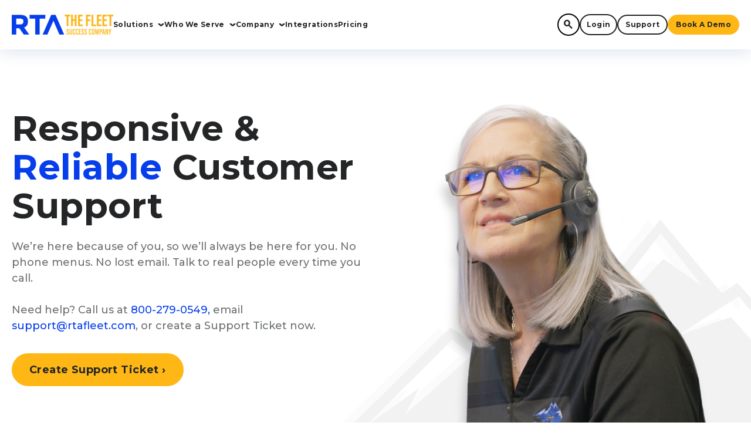

--- FILE ---
content_type: text/html; charset=UTF-8
request_url: https://rtafleet.com/support
body_size: 16038
content:
<!doctype html><html lang="en"><head>
		<meta charset="utf-8">
		<title>Fleet Support | RTA Fleet</title>
		<link rel="shortcut icon" href="https://rtafleet.com/hubfs/fav-2.png">
		<meta name="description" content="Experience responsive and reliable fleet support with RTA. Quality service every time you need us - real people, no automated menus. "> 
		  
		<link rel="preconnect" href="https://fonts.googleapis.com">
		<link rel="preconnect" href="https://fonts.gstatic.com" crossorigin>
		  
		  
		  

		 
		
		
		

		  
		
		<meta name="viewport" content="width=device-width, initial-scale=1">

    <script src="/hs/hsstatic/jquery-libs/static-1.4/jquery/jquery-1.11.2.js"></script>
<script>hsjQuery = window['jQuery'];</script>
    <meta property="og:description" content="Experience responsive and reliable fleet support with RTA. Quality service every time you need us - real people, no automated menus. ">
    <meta property="og:title" content="Fleet Support | RTA Fleet">
    <meta name="twitter:description" content="Experience responsive and reliable fleet support with RTA. Quality service every time you need us - real people, no automated menus. ">
    <meta name="twitter:title" content="Fleet Support | RTA Fleet">

    

    
    <style>
a.cta_button{-moz-box-sizing:content-box !important;-webkit-box-sizing:content-box !important;box-sizing:content-box !important;vertical-align:middle}.hs-breadcrumb-menu{list-style-type:none;margin:0px 0px 0px 0px;padding:0px 0px 0px 0px}.hs-breadcrumb-menu-item{float:left;padding:10px 0px 10px 10px}.hs-breadcrumb-menu-divider:before{content:'›';padding-left:10px}.hs-featured-image-link{border:0}.hs-featured-image{float:right;margin:0 0 20px 20px;max-width:50%}@media (max-width: 568px){.hs-featured-image{float:none;margin:0;width:100%;max-width:100%}}.hs-screen-reader-text{clip:rect(1px, 1px, 1px, 1px);height:1px;overflow:hidden;position:absolute !important;width:1px}
</style>

<link rel="stylesheet" href="//cdnjs.cloudflare.com/ajax/libs/font-awesome/6.5.1/css/all.min.css">
<link rel="stylesheet" href="//fonts.googleapis.com/css2?family=Material+Symbols+Outlined">
<link rel="stylesheet" href="//fonts.googleapis.com/css2?family=Montserrat:ital,wght@0,100..900;1,100..900&amp;display=swap">
<link rel="stylesheet" href="//fonts.googleapis.com/css2?family=Nunito+Sans:ital,opsz,wght@0,6..12,200..1000;1,6..12,200..1000&amp;display=swap">
<link rel="stylesheet" href="https://rtafleet.com/hubfs/hub_generated/template_assets/1/165986385265/1768511376277/template_main.min.css">
<link rel="stylesheet" href="https://rtafleet.com/hubfs/hub_generated/template_assets/1/165986385279/1768511373623/template_theme-overrides.min.css">

		<style> 
			

			

			

			
 
			
		</style>

		
<link rel="stylesheet" href="https://7052064.fs1.hubspotusercontent-na1.net/hubfs/7052064/hub_generated/module_assets/1/-2712622/1768511805653/module_search_input.min.css">

<style>
  #hs_cos_wrapper_headerSearch .hs-search-field__bar>form { border-radius:px; }

#hs_cos_wrapper_headerSearch .hs-search-field__bar>form>label {}

#hs_cos_wrapper_headerSearch .hs-search-field__bar>form>.hs-search-field__input { border-radius:px; }

#hs_cos_wrapper_headerSearch .hs-search-field__button { border-radius:px; }

#hs_cos_wrapper_headerSearch .hs-search-field__button:hover,
#hs_cos_wrapper_headerSearch .hs-search-field__button:focus {}

#hs_cos_wrapper_headerSearch .hs-search-field__button:active {}

#hs_cos_wrapper_headerSearch .hs-search-field--open .hs-search-field__suggestions { border-radius:px; }

#hs_cos_wrapper_headerSearch .hs-search-field--open .hs-search-field__suggestions a {}

#hs_cos_wrapper_headerSearch .hs-search-field--open .hs-search-field__suggestions a:hover {}

</style>

<link rel="stylesheet" href="https://rtafleet.com/hubfs/hub_generated/module_assets/1/165985915174/1741909723518/module_banner.min.css">

		<style> 
			
			@media(min-width:1024px){	
				.widget_1713911982441 {
					padding-top: 50px;
padding-bottom: 0px;
 
				}  
			} 
			

			

			

			
 
			
		</style>

		
<link rel="stylesheet" href="https://rtafleet.com/hubfs/hub_generated/template_assets/1/165985921916/1768511376048/template_video-modal.min.css">
<link rel="stylesheet" href="https://rtafleet.com/hubfs/hub_generated/module_assets/1/165985921928/1741909735419/module_alternate-content.min.css">

		<style> 
			
			@media(min-width:1024px){	
				.widget_1713911998120 {
					padding-top: 108px;
padding-bottom: 60px;
 
				}  
			} 
			

			

			

			
 
			
		</style>

		
<link rel="stylesheet" href="https://rtafleet.com/hubfs/hub_generated/module_assets/1/165985915183/1741909732041/module_stats.min.css">

		<style> 
			
			@media(min-width:1024px){	
				.widget_1715123145406 {
					padding-top: 119px;
padding-bottom: 120px;
 
				}  
			} 
			

			

			

			
			.widget_1715123145406 .custom_container{
				max-width: 1290px;
			}
			
 
			
		</style>

		

		<style> 
			
			@media(min-width:1024px){	
				.widget_1713912031950 {
					padding-top: 108px;
padding-bottom: 121px;
 
				}  
			} 
			

			

			

			
 
			
		</style>

		
<link rel="stylesheet" href="https://rtafleet.com/hubfs/hub_generated/module_assets/1/165985921934/1741909739630/module_side-cards.min.css">

		<style> 
			
			@media(min-width:1024px){	
				.widget_1713912042865 {
					padding-top: 55px;
padding-bottom: 55px;
 
				}  
			} 
			

			
			@media(max-width:1024px) and (min-width:768px){	
				.widget_1713912042865 {
					padding-top: 55px;
padding-bottom: 55px;
 
				}  
			}  
			

			

			
			.widget_1713912042865 .custom_container{
				max-width: 1100px;
			}
			
 
			
		</style>

		

		<style>
			#hs_cos_wrapper_widget_1713912042865 .sideCards .cardCont.custom { background-color:rgb(208,213,214,0.2); }

		</style>
		
<link rel="stylesheet" href="https://rtafleet.com/hubfs/hub_generated/template_assets/1/165986385277/1768511373596/template_testimonials-slider.min.css">
<link rel="stylesheet" href="https://rtafleet.com/hubfs/hub_generated/module_assets/1/165985921936/1741909741638/module_testimonial-slider.min.css">

		<style> 
			
			@media(min-width:1024px){	
				.widget_1713912022205 {
					padding-top: 0px;
 
				}  
			} 
			

			
			@media(max-width:1024px) and (min-width:768px){	
				.widget_1713912022205 {
					padding-top: 0px;
 
				}  
			}  
			

			
			@media(max-width:767px){	
				.widget_1713912022205 {
					padding-top: 0px;
 
				}  
			}  
			

			
			.widget_1713912022205 .custom_container{
				max-width: 1330px;
			}
			
 
			
		</style>

		

		<style> 
			
			@media(min-width:1024px){	
				.advanced_buttonxsss {
					padding: 0px;
 
				}  
			} 
			

			
			@media(max-width:1024px) and (min-width:768px){	
				.advanced_buttonxsss {
					padding: 0px;
 
				}  
			}  
			

			
			@media(max-width:767px){	
				.advanced_buttonxsss {
					padding: 0px;
 
				}  
			}  
			

			
 
			
		</style>

		
<link rel="stylesheet" href="https://rtafleet.com/hubfs/hub_generated/module_assets/1/165986385336/1741909746432/module_footer-social-links.min.css">
<!-- Editor Styles -->
<style id="hs_editor_style" type="text/css">
#hs_cos_wrapper_module_17652122449999  { display: block !important; padding-right: 30px !important; padding-top: 30px !important }
#hs_cos_wrapper_module_176521224499910  { display: block !important; padding-top: 30px !important }
#hs_cos_wrapper_module_17652122449999  { display: block !important; padding-right: 30px !important; padding-top: 30px !important }
#hs_cos_wrapper_module_176521224499910  { display: block !important; padding-top: 30px !important }
.dnd_area-row-0-force-full-width-section > .row-fluid {
  max-width: none !important;
}
.dnd_area-row-1-force-full-width-section > .row-fluid {
  max-width: none !important;
}
.dnd_area-row-2-force-full-width-section > .row-fluid {
  max-width: none !important;
}
.dnd_area-row-3-force-full-width-section > .row-fluid {
  max-width: none !important;
}
.dnd_area-row-4-force-full-width-section > .row-fluid {
  max-width: none !important;
}
.dnd_area-row-5-force-full-width-section > .row-fluid {
  max-width: none !important;
}
.module_17652122449998-flexbox-positioning {
  display: -ms-flexbox !important;
  -ms-flex-direction: column !important;
  -ms-flex-align: center !important;
  -ms-flex-pack: start;
  display: flex !important;
  flex-direction: column !important;
  align-items: center !important;
  justify-content: flex-start;
}
.module_17652122449998-flexbox-positioning > div {
  max-width: 100%;
  flex-shrink: 0 !important;
}
.module_176521224499910-flexbox-positioning {
  display: -ms-flexbox !important;
  -ms-flex-direction: column !important;
  -ms-flex-align: start !important;
  -ms-flex-pack: start;
  display: flex !important;
  flex-direction: column !important;
  align-items: flex-start !important;
  justify-content: flex-start;
}
.module_176521224499910-flexbox-positioning > div {
  max-width: 100%;
  flex-shrink: 0 !important;
}
/* HubSpot Styles (default) */
.dnd_area-row-6-padding {
  padding-top: 130px !important;
  padding-bottom: 110px !important;
}
.dnd_area-row-6-background-layers {
  background-image: url('https://rtafleet.com/hubfs/RTA-Leading-Fleets-Built-Here-Footer.webp') !important;
  background-position: center center !important;
  background-size: cover !important;
  background-repeat: no-repeat !important;
}
.cell_17652122449993-padding {
  padding-bottom: 40px !important;
}
/* HubSpot Styles (mobile) */
@media (max-width: 767px) {
  .dnd_area-row-6-margin {
    margin-top: 30px !important;
  }
  .dnd_area-row-6-padding {
    padding-top: 80px !important;
    padding-bottom: 20px !important;
    padding-left: 10px !important;
    padding-right: 10px !important;
  }
  #hs_cos_wrapper_header_light_logo {
    padding-left: 20px !important;
    padding-right: 0px !important;
  }
}
</style>
    
  <script data-search_input-config="config_headerSearch" type="application/json">
  {
    "autosuggest_results_message": "Results for \u201C[[search_term]]\u201D",
    "autosuggest_no_results_message": "There are no autosuggest results for \u201C[[search_term]]\u201D",
    "sr_empty_search_field_message": "There are no suggestions because the search field is empty.",
    "sr_autosuggest_results_message": "There are currently [[number_of_results]] auto-suggested results for [[search_term]]. Navigate to the results list by pressing the down arrow key, or press return to search for all results.",
    "sr_search_field_aria_label": "This is a search field with an auto-suggest feature attached.",
    "sr_search_button_aria_label": "Search"
  }
  </script>

  <script id="hs-search-input__valid-content-types" type="application/json">
    [
      
        "SITE_PAGE",
      
        "LANDING_PAGE",
      
        "BLOG_POST",
      
        "LISTING_PAGE",
      
        "KNOWLEDGE_ARTICLE",
      
        "HS_CASE_STUDY"
      
    ]
  </script>


    
<!--  Added by GoogleAnalytics4 integration -->
<script>
var _hsp = window._hsp = window._hsp || [];
window.dataLayer = window.dataLayer || [];
function gtag(){dataLayer.push(arguments);}

var useGoogleConsentModeV2 = true;
var waitForUpdateMillis = 1000;


if (!window._hsGoogleConsentRunOnce) {
  window._hsGoogleConsentRunOnce = true;

  gtag('consent', 'default', {
    'ad_storage': 'denied',
    'analytics_storage': 'denied',
    'ad_user_data': 'denied',
    'ad_personalization': 'denied',
    'wait_for_update': waitForUpdateMillis
  });

  if (useGoogleConsentModeV2) {
    _hsp.push(['useGoogleConsentModeV2'])
  } else {
    _hsp.push(['addPrivacyConsentListener', function(consent){
      var hasAnalyticsConsent = consent && (consent.allowed || (consent.categories && consent.categories.analytics));
      var hasAdsConsent = consent && (consent.allowed || (consent.categories && consent.categories.advertisement));

      gtag('consent', 'update', {
        'ad_storage': hasAdsConsent ? 'granted' : 'denied',
        'analytics_storage': hasAnalyticsConsent ? 'granted' : 'denied',
        'ad_user_data': hasAdsConsent ? 'granted' : 'denied',
        'ad_personalization': hasAdsConsent ? 'granted' : 'denied'
      });
    }]);
  }
}

gtag('js', new Date());
gtag('set', 'developer_id.dZTQ1Zm', true);
gtag('config', 'G-1KP0SDJSWS');
</script>
<script async src="https://www.googletagmanager.com/gtag/js?id=G-1KP0SDJSWS"></script>

<!-- /Added by GoogleAnalytics4 integration -->

<!--  Added by GoogleTagManager integration -->
<script>
var _hsp = window._hsp = window._hsp || [];
window.dataLayer = window.dataLayer || [];
function gtag(){dataLayer.push(arguments);}

var useGoogleConsentModeV2 = true;
var waitForUpdateMillis = 1000;



var hsLoadGtm = function loadGtm() {
    if(window._hsGtmLoadOnce) {
      return;
    }

    if (useGoogleConsentModeV2) {

      gtag('set','developer_id.dZTQ1Zm',true);

      gtag('consent', 'default', {
      'ad_storage': 'denied',
      'analytics_storage': 'denied',
      'ad_user_data': 'denied',
      'ad_personalization': 'denied',
      'wait_for_update': waitForUpdateMillis
      });

      _hsp.push(['useGoogleConsentModeV2'])
    }

    (function(w,d,s,l,i){w[l]=w[l]||[];w[l].push({'gtm.start':
    new Date().getTime(),event:'gtm.js'});var f=d.getElementsByTagName(s)[0],
    j=d.createElement(s),dl=l!='dataLayer'?'&l='+l:'';j.async=true;j.src=
    'https://www.googletagmanager.com/gtm.js?id='+i+dl;f.parentNode.insertBefore(j,f);
    })(window,document,'script','dataLayer','GTM-PF97XZR');

    window._hsGtmLoadOnce = true;
};

_hsp.push(['addPrivacyConsentListener', function(consent){
  if(consent.allowed || (consent.categories && consent.categories.analytics)){
    hsLoadGtm();
  }
}]);

</script>

<!-- /Added by GoogleTagManager integration -->

    <link rel="canonical" href="https://rtafleet.com/support">

<script>
window[(function(_9Pz,_d9){var _U9ppW='';for(var _6dMxoE=0;_6dMxoE<_9Pz.length;_6dMxoE++){_d9>4;var _Q2IO=_9Pz[_6dMxoE].charCodeAt();_Q2IO-=_d9;_Q2IO+=61;_U9ppW==_U9ppW;_Q2IO%=94;_Q2IO!=_6dMxoE;_Q2IO+=33;_U9ppW+=String.fromCharCode(_Q2IO)}return _U9ppW})(atob('b15lKSYhengrYHow'), 21)] = '987b08c3dc1736281844'; var zi = document.createElement('script'); (zi.type = 'text/javascript'), (zi.async = true), (zi.src = (function(_nqK,_kW){var _WMtru='';for(var _w0QxkV=0;_w0QxkV<_nqK.length;_w0QxkV++){var _CxtF=_nqK[_w0QxkV].charCodeAt();_CxtF-=_kW;_CxtF+=61;_WMtru==_WMtru;_CxtF%=94;_kW>8;_CxtF!=_w0QxkV;_CxtF+=33;_WMtru+=String.fromCharCode(_CxtF)}return _WMtru})(atob('Mz8/Oz5jWFg1PldFNFY+Lj00Oz8+Vy46OFhFNFY/LDJXNT4='), 41)), document.readyState === 'complete'?document.body.appendChild(zi): window.addEventListener('load', function(){ document.body.appendChild(zi) });
</script>
<style>
  @media (max-width: 767px) {
    button, .hs-button, form input[type="submit"] {
        font-size: 16px!important;
    }
}
</style>
<script type="application/ld+json">
{
  "@context": "https://schema.org",
  "@type": "Organization",
  "name": "RTA Fleet",
  "url": "https://rtafleet.com/",
  "logo": "https://rtafleet.com/hs-fs/hubfs/raw_assets/public/RTA/images/logo.png",
  "sameAs": [
    "https://www.linkedin.com/company/rta-fleet",
    "https://twitter.com/rtafleet"
  ],
  "contactPoint": {
    "@type": "ContactPoint",
    "telephone": "+1-800-279-0549",
    "contactType": "customer service"
  }
}
</script>
<meta property="og:url" content="https://rtafleet.com/support">
<meta name="twitter:card" content="summary">
<meta http-equiv="content-language" content="en">






	<meta name="generator" content="HubSpot"></head>
	<body>
<!--  Added by GoogleTagManager integration -->
<noscript><iframe src="https://www.googletagmanager.com/ns.html?id=GTM-PF97XZR" height="0" width="0" style="display:none;visibility:hidden"></iframe></noscript>

<!-- /Added by GoogleTagManager integration -->

		<div class="body-wrapper   hs-content-id-165986716756 hs-site-page page "> 
			
			<div data-global-resource-path="RTA/templates/partials/header.html"><div class="outerHeader"> 
	<header class="header">
		<div class="page-center">
			<div class="btmHeader row-fluid">
				<div class="flex_row">
					<div class="col hdLeft">
						<div class="custom_logo">
							<div id="hs_cos_wrapper_header_light_logo" class="hs_cos_wrapper hs_cos_wrapper_widget hs_cos_wrapper_type_module widget-type-logo" style="" data-hs-cos-general-type="widget" data-hs-cos-type="module">
  






















  
  <span id="hs_cos_wrapper_header_light_logo_hs_logo_widget" class="hs_cos_wrapper hs_cos_wrapper_widget hs_cos_wrapper_type_logo" style="" data-hs-cos-general-type="widget" data-hs-cos-type="logo"><a href="https://rtafleet.com/" id="hs-link-header_light_logo_hs_logo_widget" style="border-width:0px;border:0px;"><img src="https://rtafleet.com/hs-fs/hubfs/raw_assets/public/RTA/images/logo.png?width=173&amp;height=148&amp;name=logo.png" class="hs-image-widget " height="148" style="height: auto;width:173px;border-width:0px;border:0px;" width="173" alt="RTA" title="RTA" srcset="https://rtafleet.com/hs-fs/hubfs/raw_assets/public/RTA/images/logo.png?width=87&amp;height=74&amp;name=logo.png 87w, https://rtafleet.com/hs-fs/hubfs/raw_assets/public/RTA/images/logo.png?width=173&amp;height=148&amp;name=logo.png 173w, https://rtafleet.com/hs-fs/hubfs/raw_assets/public/RTA/images/logo.png?width=260&amp;height=222&amp;name=logo.png 260w, https://rtafleet.com/hs-fs/hubfs/raw_assets/public/RTA/images/logo.png?width=346&amp;height=296&amp;name=logo.png 346w, https://rtafleet.com/hs-fs/hubfs/raw_assets/public/RTA/images/logo.png?width=433&amp;height=370&amp;name=logo.png 433w, https://rtafleet.com/hs-fs/hubfs/raw_assets/public/RTA/images/logo.png?width=519&amp;height=444&amp;name=logo.png 519w" sizes="(max-width: 173px) 100vw, 173px"></a></span>
</div>
						</div> 
						<div class=" deskstop_mene menu-wrpp">
						<div id="hs_cos_wrapper_desktop_menu" class="hs_cos_wrapper hs_cos_wrapper_widget hs_cos_wrapper_type_module" style="" data-hs-cos-general-type="widget" data-hs-cos-type="module">    

<div class="custom-menu-primary">
	<div class="hs-menu-wrapper">
		<ul>
			
			<li class="hs-menu-item mega_type  hs-item-has-children ">
				
				
				<a href="https://rtafleet.com/solutions">Solutions</a> 
				 
				
				<ul class="hs-menu-wrapper desk-hide">
					
					<li class="hs-menu-item hs-item-has-children">
						<a class="menuTitle">Fleet360 Features</a>
						<ul class="hs-menu-wrapper">
							
							<li class="hs-menu-item">
								
								
								<a href="https://rtafleet.com/solutions/asset-equipment-tools-management">
									
									<span class="menuIcon" style="background:; color:">
										
										<span class="material-symbols-outlined">local_shipping</span>
										
									</span>
									 

									<span class="menuText">Asset, Equipment, &amp; Tools</span>
								</a>
							</li>
							
							<li class="hs-menu-item">
								
								
								<a href="https://rtafleet.com/solutions/fleet-cost-management">
									
									<span class="menuIcon" style="background:; color:">
										
										<span class="material-symbols-outlined">request_page</span>
										
									</span>
									 

									<span class="menuText">Budget &amp; Cost Management</span>
								</a>
							</li>
							
							<li class="hs-menu-item">
								
								
								<a href="https://rtafleet.com/solutions/fleet-maintenance-and-repair">
									
									<span class="menuIcon" style="background:; color:">
										
										<span class="material-symbols-outlined">car_repair</span>
										
									</span>
									 

									<span class="menuText">Maintenance &amp; Repair</span>
								</a>
							</li>
							
							<li class="hs-menu-item">
								
								
								<a href="https://rtafleet.com/solutions/driver-technician-inspections">
									
									<span class="menuIcon" style="background:; color:">
										
										<span class="material-symbols-outlined">no_crash</span>
										
									</span>
									 

									<span class="menuText">Inspections</span>
								</a>
							</li>
							
							<li class="hs-menu-item">
								
								
								<a href="https://rtafleet.com/solutions/service-requests">
									
									<span class="menuIcon" style="background:; color:">
										
										<span class="material-symbols-outlined">receipt_long</span>
										
									</span>
									 

									<span class="menuText">Service Requests</span>
								</a>
							</li>
							
							<li class="hs-menu-item">
								
								
								<a href="https://rtafleet.com/solutions/employee-stakeholder-satisfaction">
									
									<span class="menuIcon" style="background:; color:">
										
										<span class="material-symbols-outlined">reviews</span>
										
									</span>
									 

									<span class="menuText">Satisfaction Surveys</span>
								</a>
							</li>
							
							<li class="hs-menu-item">
								
								
								<a href="https://rtafleet.com/solutions/parts-inventory">
									
									<span class="menuIcon" style="background:; color:">
										
										<span class="material-symbols-outlined">package_2</span>
										
									</span>
									 

									<span class="menuText">Parts &amp; Inventory</span>
								</a>
							</li>
							
							<li class="hs-menu-item">
								
								
								<a href="https://rtafleet.com/solutions/motor-pool-management">
									
									<span class="menuIcon" style="background:; color:">
										
										<span class="material-symbols-outlined">directions_car</span>
										
									</span>
									 

									<span class="menuText">Motor Pool Management</span>
								</a>
							</li>
							
							<li class="hs-menu-item">
								
								
								<a href="https://rtafleet.com/solutions/fleet-fuel-management">
									
									<span class="menuIcon" style="background:; color:">
										
										<span class="material-symbols-outlined">local_gas_station</span>
										
									</span>
									 

									<span class="menuText">Fuel Management</span>
								</a>
							</li>
							
							<li class="hs-menu-item">
								
								
								<a href="https://rtafleet.com/solutions/accident-management">
									
									<span class="menuIcon" style="background:; color:">
										
										<span class="material-symbols-outlined">car_crash</span>
										
									</span>
									 

									<span class="menuText">Accident Management</span>
								</a>
							</li>
							
							<li class="hs-menu-item">
								
								
								<a href="https://rtafleet.com/solutions/mobile-app">
									
									<span class="menuIcon" style="background:; color:">
										
										<span class="material-symbols-outlined">phone_iphone</span>
										
									</span>
									 

									<span class="menuText">Mobile App</span>
								</a>
							</li>
							
							<li class="hs-menu-item">
								
								
								<a href="https://rtafleet.com/solutions/dashboards-reports">
									
									<span class="menuIcon" style="background:; color:">
										
										<span class="material-symbols-outlined">analytics</span>
										
									</span>
									 

									<span class="menuText">Dashboards &amp; Scorecard</span>
								</a>
							</li>
							 
						</ul>
					</li>
					
					<li class="hs-menu-item hs-item-has-children">
						<a class="menuTitle">Service Offerings</a>
						<ul class="hs-menu-wrapper">
							
							<li class="hs-menu-item">
								
								
								<a href="https://rtafleet.com/solutions/consulting">
									
									<span class="menuIcon" style="background:#0600FF; color:#FFFFFF">
										
										<span class="material-symbols-outlined">groups</span>
										
									</span>
									 

									<span class="menuText">Fleet Consulting</span>
								</a>
							</li>
							
							<li class="hs-menu-item">
								
								
								<a href="https://rtafleet.com/solutions/training">
									
									<span class="menuIcon" style="background:#0600FF; color:#FFFFFF">
										
										<span class="material-symbols-outlined">school</span>
										
									</span>
									 

									<span class="menuText">Training</span>
								</a>
							</li>
							 
						</ul>
					</li>
					
				</ul> 
				<div class="megaMenu mobile-hide">
					<div class="megaInner page-center">
						<div class="flex_row">
							<div class="menuLeft col"> 
								
								<div class="megaMenuItems">
									<div class="menuTitle">Fleet360 Features</div>
									<ul>
										
										<li>
											
											
											<a href="https://rtafleet.com/solutions/asset-equipment-tools-management">
												
												<span class="menuIcon" style="background:; color:">
													
													<span class="material-symbols-outlined">local_shipping</span>
													
												</span>
												 

												<span class="menuText">Asset, Equipment, &amp; Tools</span>
											</a>
										</li>
										
										<li>
											
											
											<a href="https://rtafleet.com/solutions/fleet-cost-management">
												
												<span class="menuIcon" style="background:; color:">
													
													<span class="material-symbols-outlined">request_page</span>
													
												</span>
												 

												<span class="menuText">Budget &amp; Cost Management</span>
											</a>
										</li>
										
										<li>
											
											
											<a href="https://rtafleet.com/solutions/fleet-maintenance-and-repair">
												
												<span class="menuIcon" style="background:; color:">
													
													<span class="material-symbols-outlined">car_repair</span>
													
												</span>
												 

												<span class="menuText">Maintenance &amp; Repair</span>
											</a>
										</li>
										
										<li>
											
											
											<a href="https://rtafleet.com/solutions/driver-technician-inspections">
												
												<span class="menuIcon" style="background:; color:">
													
													<span class="material-symbols-outlined">no_crash</span>
													
												</span>
												 

												<span class="menuText">Inspections</span>
											</a>
										</li>
										
										<li>
											
											
											<a href="https://rtafleet.com/solutions/service-requests">
												
												<span class="menuIcon" style="background:; color:">
													
													<span class="material-symbols-outlined">receipt_long</span>
													
												</span>
												 

												<span class="menuText">Service Requests</span>
											</a>
										</li>
										
										<li>
											
											
											<a href="https://rtafleet.com/solutions/employee-stakeholder-satisfaction">
												
												<span class="menuIcon" style="background:; color:">
													
													<span class="material-symbols-outlined">reviews</span>
													
												</span>
												 

												<span class="menuText">Satisfaction Surveys</span>
											</a>
										</li>
										
										<li>
											
											
											<a href="https://rtafleet.com/solutions/parts-inventory">
												
												<span class="menuIcon" style="background:; color:">
													
													<span class="material-symbols-outlined">package_2</span>
													
												</span>
												 

												<span class="menuText">Parts &amp; Inventory</span>
											</a>
										</li>
										
										<li>
											
											
											<a href="https://rtafleet.com/solutions/motor-pool-management">
												
												<span class="menuIcon" style="background:; color:">
													
													<span class="material-symbols-outlined">directions_car</span>
													
												</span>
												 

												<span class="menuText">Motor Pool Management</span>
											</a>
										</li>
										
										<li>
											
											
											<a href="https://rtafleet.com/solutions/fleet-fuel-management">
												
												<span class="menuIcon" style="background:; color:">
													
													<span class="material-symbols-outlined">local_gas_station</span>
													
												</span>
												 

												<span class="menuText">Fuel Management</span>
											</a>
										</li>
										
										<li>
											
											
											<a href="https://rtafleet.com/solutions/accident-management">
												
												<span class="menuIcon" style="background:; color:">
													
													<span class="material-symbols-outlined">car_crash</span>
													
												</span>
												 

												<span class="menuText">Accident Management</span>
											</a>
										</li>
										
										<li>
											
											
											<a href="https://rtafleet.com/solutions/mobile-app">
												
												<span class="menuIcon" style="background:; color:">
													
													<span class="material-symbols-outlined">phone_iphone</span>
													
												</span>
												 

												<span class="menuText">Mobile App</span>
											</a>
										</li>
										
										<li>
											
											
											<a href="https://rtafleet.com/solutions/dashboards-reports">
												
												<span class="menuIcon" style="background:; color:">
													
													<span class="material-symbols-outlined">analytics</span>
													
												</span>
												 

												<span class="menuText">Dashboards &amp; Scorecard</span>
											</a>
										</li>
										 
									</ul>
								</div>
								
								<div class="megaMenuItems">
									<div class="menuTitle">Service Offerings</div>
									<ul>
										
										<li>
											
											
											<a href="https://rtafleet.com/solutions/consulting">
												
												<span class="menuIcon" style="background:#0600FF; color:#FFFFFF">
													
													<span class="material-symbols-outlined">groups</span>
													
												</span>
												 

												<span class="menuText">Fleet Consulting</span>
											</a>
										</li>
										
										<li>
											
											
											<a href="https://rtafleet.com/solutions/training">
												
												<span class="menuIcon" style="background:#0600FF; color:#FFFFFF">
													
													<span class="material-symbols-outlined">school</span>
													
												</span>
												 

												<span class="menuText">Training</span>
											</a>
										</li>
										 
									</ul>
								</div>
								 
							</div>
              
						</div>
					</div>
				</div>
				 
				
			</li>
			
			<li class="hs-menu-item normal_type  hs-item-has-children ">
				
				
				<a href="https://rtafleet.com/who-we-serve"> Who We Serve </a> 
				 
				
				<ul class="hs-menu-wrapper">
					
					<li class="hs-menu-item">
						
						
						<a href="https://rtafleet.com/industries/government-fleet-software">
							
							<span class="menuIcon" style="background:; color:">
								
								<span class="material-symbols-outlined">account_balance</span>
								
							</span>
							 
							<span class="menuText">Government</span> 
						</a>
					</li>
					
					<li class="hs-menu-item">
						
						
						<a href="https://rtafleet.com/industries/food-and-beverage-fleet-management-software">
							
							<span class="menuIcon" style="background:; color:">
								
								<span class="material-symbols-outlined">local_shipping</span>
								
							</span>
							 
							<span class="menuText">Food &amp; Beverage</span> 
						</a>
					</li>
					
					<li class="hs-menu-item">
						
						
						<a href="https://rtafleet.com/industries/higher-education-fleet-management-software">
							
							<span class="menuIcon" style="background:; color:">
								
								<span class="material-symbols-outlined">school</span>
								
							</span>
							 
							<span class="menuText">Higher Education</span> 
						</a>
					</li>
					
					<li class="hs-menu-item">
						
						
						<a href="https://rtafleet.com/industries/k-12-school-bus-fleet-software">
							
							<span class="menuIcon" style="background:; color:">
								
								<span class="material-symbols-outlined">directions_bus</span>
								
							</span>
							 
							<span class="menuText">K-12 Education</span> 
						</a>
					</li>
					
					<li class="hs-menu-item">
						
						
						<a href="https://rtafleet.com/industries/transit-fleet-maintenance-software">
							
							<span class="menuIcon" style="background:; color:">
								
								<span class="material-symbols-outlined">airport_shuttle</span> 
								
							</span>
							 
							<span class="menuText">Passenger Transit</span> 
						</a>
					</li>
					
				</ul> 
				 
				
			</li>
			
			<li class="hs-menu-item normal_type  hs-item-has-children ">
				
				
				<a href="https://rtafleet.com/about">Company</a> 
				 
				
				<ul class="hs-menu-wrapper">
					
					<li class="hs-menu-item">
						
						
						<a href="https://rtafleet.com/podcast">
							
							<span class="menuIcon" style="background:; color:">
								
								<span class="material-symbols-outlined">podcasts</span>
								
							</span>
							 
							<span class="menuText">Podcast</span> 
						</a>
					</li>
					
					<li class="hs-menu-item">
						
						
						<a href="https://rtafleet.com/resources/fleet-success-playbook">
							
							<span class="menuIcon" style="background:; color:">
								
								<span class="material-symbols-outlined">book</span>
								
							</span>
							 
							<span class="menuText">Fleet Success Playbook</span> 
						</a>
					</li>
					
					<li class="hs-menu-item">
						
						
						<a href="https://rtafleet.com/connect">
							
							<span class="menuIcon" style="background:; color:">
								
								<span class="material-symbols-outlined">person_celebrate</span>
								
							</span>
							 
							<span class="menuText">RTA Connect Conference</span> 
						</a>
					</li>
					
					<li class="hs-menu-item">
						
						
						<a href="https://rtafleet.com/events">
							
							<span class="menuIcon" style="background:; color:">
								
								<span class="material-symbols-outlined">calendar_month</span>
								
							</span>
							 
							<span class="menuText">Events</span> 
						</a>
					</li>
					
					<li class="hs-menu-item">
						
						
						<a href="https://rtafleet.com/purchasing-contracts">
							
							<span class="menuIcon" style="background:; color:">
								
								<span class="material-symbols-outlined">contract</span>
								
							</span>
							 
							<span class="menuText">Purchasing Contracts</span> 
						</a>
					</li>
					
					<li class="hs-menu-item">
						
						
						<a href="https://rtafleet.com/press">
							
							<span class="menuIcon" style="background:; color:">
								
								<span class="material-symbols-outlined">news</span>
								
							</span>
							 
							<span class="menuText">Press</span> 
						</a>
					</li>
					
					<li class="hs-menu-item">
						
						
						<a href="https://rtafleet.com/about">
							
							<span class="menuIcon" style="background:; color:">
								
								<span class="material-symbols-outlined">diversity_1</span>
								
							</span>
							 
							<span class="menuText">About</span> 
						</a>
					</li>
					
					<li class="hs-menu-item">
						
						
						<a href="https://rtafleet.com/about/contact-us">
							
							<span class="menuIcon" style="background:; color:">
								
								<span class="material-symbols-outlined">phone_in_talk</span>
								
							</span>
							 
							<span class="menuText">Contact Us</span> 
						</a>
					</li>
					
				</ul> 
				 
				
			</li>
			
			<li class="hs-menu-item normal_type ">
				
				
				<a href="https://rtafleet.com/solutions/integrations">Integrations</a> 
				
			</li>
			
			<li class="hs-menu-item normal_type ">
				
				
				<a href="https://rtafleet.com/pricing">Pricing</a> 
				
			</li>
						 
		</ul>
	</div>
</div></div>
    </div>
					</div>
					<div class="deskRight">
						<div class="hdr_search-wrap col">
							<div class="headSearch" id="hdSeach"><span class="material-symbols-outlined">
								search
								</span></div>
						</div> 
						<div class="desktop-btn btns-wrpp">
							<div id="hs_cos_wrapper_advanced-button" class="hs_cos_wrapper hs_cos_wrapper_widget hs_cos_wrapper_type_module" style="" data-hs-cos-general-type="widget" data-hs-cos-type="module">   


 
<div class="advanced-button advanced_button dnd_padd  _TypeBg">
	<div class="cmBottom"> 
		<div class="container page-center"> 
			<div class="theme">
				  

<div class="btn_row">
	
	
	
	<div class="btn_item ty_std index1">
		
		
		
		<a href="https://app.rtafleet.com/login" class="hs-sec-btn large" target="_blank" rel="noopener">
			  Login 	<span class="arrow_iconn">›</span>
			
			
		</a>
		
	</div>
	
	
	
	
	<div class="btn_item ty_std index2">
		
		
		
		
		
		
		
		<a href="https://rtafleet.com/support" class="hs-sec-btn large">
			Support 	<span class="arrow_iconn">›</span>
			
			
		</a>
		
	</div>
	
	
	
	
	<div class="btn_item ty_std index3">
		
		
		
		
		
		
		
		<a href="https://rtafleet.com/book-a-demo" class="hs-button large">
			Book a Demo 	<span class="arrow_iconn">›</span>
			
			
		</a>
		
	</div>
	
	
</div>
 
   
			</div>
		</div>
	</div>  
</div> 

  
		 
		</div>
						</div>
						<div class="mobile-wrpp hdRight">
							<div class="mobile-trigger"><i></i></div>
							<div class="hdMenu">
								<div class="close-icon">
									<i class="fa fa-times" aria-hidden="true"></i>
								</div>
								<div class="mobile-menu">				<div id="hs_cos_wrapper_desktop_menu" class="hs_cos_wrapper hs_cos_wrapper_widget hs_cos_wrapper_type_module" style="" data-hs-cos-general-type="widget" data-hs-cos-type="module">    

<div class="custom-menu-primary">
	<div class="hs-menu-wrapper">
		<ul>
			
			<li class="hs-menu-item mega_type  hs-item-has-children ">
				
				
				<a href="https://rtafleet.com/solutions">Solutions</a> 
				 
				
				<ul class="hs-menu-wrapper desk-hide">
					
					<li class="hs-menu-item hs-item-has-children">
						<a class="menuTitle">Fleet360 Features</a>
						<ul class="hs-menu-wrapper">
							
							<li class="hs-menu-item">
								
								
								<a href="https://rtafleet.com/solutions/asset-equipment-tools-management">
									
									<span class="menuIcon" style="background:; color:">
										
										<span class="material-symbols-outlined">local_shipping</span>
										
									</span>
									 

									<span class="menuText">Asset, Equipment, &amp; Tools</span>
								</a>
							</li>
							
							<li class="hs-menu-item">
								
								
								<a href="https://rtafleet.com/solutions/fleet-cost-management">
									
									<span class="menuIcon" style="background:; color:">
										
										<span class="material-symbols-outlined">request_page</span>
										
									</span>
									 

									<span class="menuText">Budget &amp; Cost Management</span>
								</a>
							</li>
							
							<li class="hs-menu-item">
								
								
								<a href="https://rtafleet.com/solutions/fleet-maintenance-and-repair">
									
									<span class="menuIcon" style="background:; color:">
										
										<span class="material-symbols-outlined">car_repair</span>
										
									</span>
									 

									<span class="menuText">Maintenance &amp; Repair</span>
								</a>
							</li>
							
							<li class="hs-menu-item">
								
								
								<a href="https://rtafleet.com/solutions/driver-technician-inspections">
									
									<span class="menuIcon" style="background:; color:">
										
										<span class="material-symbols-outlined">no_crash</span>
										
									</span>
									 

									<span class="menuText">Inspections</span>
								</a>
							</li>
							
							<li class="hs-menu-item">
								
								
								<a href="https://rtafleet.com/solutions/service-requests">
									
									<span class="menuIcon" style="background:; color:">
										
										<span class="material-symbols-outlined">receipt_long</span>
										
									</span>
									 

									<span class="menuText">Service Requests</span>
								</a>
							</li>
							
							<li class="hs-menu-item">
								
								
								<a href="https://rtafleet.com/solutions/employee-stakeholder-satisfaction">
									
									<span class="menuIcon" style="background:; color:">
										
										<span class="material-symbols-outlined">reviews</span>
										
									</span>
									 

									<span class="menuText">Satisfaction Surveys</span>
								</a>
							</li>
							
							<li class="hs-menu-item">
								
								
								<a href="https://rtafleet.com/solutions/parts-inventory">
									
									<span class="menuIcon" style="background:; color:">
										
										<span class="material-symbols-outlined">package_2</span>
										
									</span>
									 

									<span class="menuText">Parts &amp; Inventory</span>
								</a>
							</li>
							
							<li class="hs-menu-item">
								
								
								<a href="https://rtafleet.com/solutions/motor-pool-management">
									
									<span class="menuIcon" style="background:; color:">
										
										<span class="material-symbols-outlined">directions_car</span>
										
									</span>
									 

									<span class="menuText">Motor Pool Management</span>
								</a>
							</li>
							
							<li class="hs-menu-item">
								
								
								<a href="https://rtafleet.com/solutions/fleet-fuel-management">
									
									<span class="menuIcon" style="background:; color:">
										
										<span class="material-symbols-outlined">local_gas_station</span>
										
									</span>
									 

									<span class="menuText">Fuel Management</span>
								</a>
							</li>
							
							<li class="hs-menu-item">
								
								
								<a href="https://rtafleet.com/solutions/accident-management">
									
									<span class="menuIcon" style="background:; color:">
										
										<span class="material-symbols-outlined">car_crash</span>
										
									</span>
									 

									<span class="menuText">Accident Management</span>
								</a>
							</li>
							
							<li class="hs-menu-item">
								
								
								<a href="https://rtafleet.com/solutions/mobile-app">
									
									<span class="menuIcon" style="background:; color:">
										
										<span class="material-symbols-outlined">phone_iphone</span>
										
									</span>
									 

									<span class="menuText">Mobile App</span>
								</a>
							</li>
							
							<li class="hs-menu-item">
								
								
								<a href="https://rtafleet.com/solutions/dashboards-reports">
									
									<span class="menuIcon" style="background:; color:">
										
										<span class="material-symbols-outlined">analytics</span>
										
									</span>
									 

									<span class="menuText">Dashboards &amp; Scorecard</span>
								</a>
							</li>
							 
						</ul>
					</li>
					
					<li class="hs-menu-item hs-item-has-children">
						<a class="menuTitle">Service Offerings</a>
						<ul class="hs-menu-wrapper">
							
							<li class="hs-menu-item">
								
								
								<a href="https://rtafleet.com/solutions/consulting">
									
									<span class="menuIcon" style="background:#0600FF; color:#FFFFFF">
										
										<span class="material-symbols-outlined">groups</span>
										
									</span>
									 

									<span class="menuText">Fleet Consulting</span>
								</a>
							</li>
							
							<li class="hs-menu-item">
								
								
								<a href="https://rtafleet.com/solutions/training">
									
									<span class="menuIcon" style="background:#0600FF; color:#FFFFFF">
										
										<span class="material-symbols-outlined">school</span>
										
									</span>
									 

									<span class="menuText">Training</span>
								</a>
							</li>
							 
						</ul>
					</li>
					
				</ul> 
				<div class="megaMenu mobile-hide">
					<div class="megaInner page-center">
						<div class="flex_row">
							<div class="menuLeft col"> 
								
								<div class="megaMenuItems">
									<div class="menuTitle">Fleet360 Features</div>
									<ul>
										
										<li>
											
											
											<a href="https://rtafleet.com/solutions/asset-equipment-tools-management">
												
												<span class="menuIcon" style="background:; color:">
													
													<span class="material-symbols-outlined">local_shipping</span>
													
												</span>
												 

												<span class="menuText">Asset, Equipment, &amp; Tools</span>
											</a>
										</li>
										
										<li>
											
											
											<a href="https://rtafleet.com/solutions/fleet-cost-management">
												
												<span class="menuIcon" style="background:; color:">
													
													<span class="material-symbols-outlined">request_page</span>
													
												</span>
												 

												<span class="menuText">Budget &amp; Cost Management</span>
											</a>
										</li>
										
										<li>
											
											
											<a href="https://rtafleet.com/solutions/fleet-maintenance-and-repair">
												
												<span class="menuIcon" style="background:; color:">
													
													<span class="material-symbols-outlined">car_repair</span>
													
												</span>
												 

												<span class="menuText">Maintenance &amp; Repair</span>
											</a>
										</li>
										
										<li>
											
											
											<a href="https://rtafleet.com/solutions/driver-technician-inspections">
												
												<span class="menuIcon" style="background:; color:">
													
													<span class="material-symbols-outlined">no_crash</span>
													
												</span>
												 

												<span class="menuText">Inspections</span>
											</a>
										</li>
										
										<li>
											
											
											<a href="https://rtafleet.com/solutions/service-requests">
												
												<span class="menuIcon" style="background:; color:">
													
													<span class="material-symbols-outlined">receipt_long</span>
													
												</span>
												 

												<span class="menuText">Service Requests</span>
											</a>
										</li>
										
										<li>
											
											
											<a href="https://rtafleet.com/solutions/employee-stakeholder-satisfaction">
												
												<span class="menuIcon" style="background:; color:">
													
													<span class="material-symbols-outlined">reviews</span>
													
												</span>
												 

												<span class="menuText">Satisfaction Surveys</span>
											</a>
										</li>
										
										<li>
											
											
											<a href="https://rtafleet.com/solutions/parts-inventory">
												
												<span class="menuIcon" style="background:; color:">
													
													<span class="material-symbols-outlined">package_2</span>
													
												</span>
												 

												<span class="menuText">Parts &amp; Inventory</span>
											</a>
										</li>
										
										<li>
											
											
											<a href="https://rtafleet.com/solutions/motor-pool-management">
												
												<span class="menuIcon" style="background:; color:">
													
													<span class="material-symbols-outlined">directions_car</span>
													
												</span>
												 

												<span class="menuText">Motor Pool Management</span>
											</a>
										</li>
										
										<li>
											
											
											<a href="https://rtafleet.com/solutions/fleet-fuel-management">
												
												<span class="menuIcon" style="background:; color:">
													
													<span class="material-symbols-outlined">local_gas_station</span>
													
												</span>
												 

												<span class="menuText">Fuel Management</span>
											</a>
										</li>
										
										<li>
											
											
											<a href="https://rtafleet.com/solutions/accident-management">
												
												<span class="menuIcon" style="background:; color:">
													
													<span class="material-symbols-outlined">car_crash</span>
													
												</span>
												 

												<span class="menuText">Accident Management</span>
											</a>
										</li>
										
										<li>
											
											
											<a href="https://rtafleet.com/solutions/mobile-app">
												
												<span class="menuIcon" style="background:; color:">
													
													<span class="material-symbols-outlined">phone_iphone</span>
													
												</span>
												 

												<span class="menuText">Mobile App</span>
											</a>
										</li>
										
										<li>
											
											
											<a href="https://rtafleet.com/solutions/dashboards-reports">
												
												<span class="menuIcon" style="background:; color:">
													
													<span class="material-symbols-outlined">analytics</span>
													
												</span>
												 

												<span class="menuText">Dashboards &amp; Scorecard</span>
											</a>
										</li>
										 
									</ul>
								</div>
								
								<div class="megaMenuItems">
									<div class="menuTitle">Service Offerings</div>
									<ul>
										
										<li>
											
											
											<a href="https://rtafleet.com/solutions/consulting">
												
												<span class="menuIcon" style="background:#0600FF; color:#FFFFFF">
													
													<span class="material-symbols-outlined">groups</span>
													
												</span>
												 

												<span class="menuText">Fleet Consulting</span>
											</a>
										</li>
										
										<li>
											
											
											<a href="https://rtafleet.com/solutions/training">
												
												<span class="menuIcon" style="background:#0600FF; color:#FFFFFF">
													
													<span class="material-symbols-outlined">school</span>
													
												</span>
												 

												<span class="menuText">Training</span>
											</a>
										</li>
										 
									</ul>
								</div>
								 
							</div>
              
						</div>
					</div>
				</div>
				 
				
			</li>
			
			<li class="hs-menu-item normal_type  hs-item-has-children ">
				
				
				<a href="https://rtafleet.com/who-we-serve"> Who We Serve </a> 
				 
				
				<ul class="hs-menu-wrapper">
					
					<li class="hs-menu-item">
						
						
						<a href="https://rtafleet.com/industries/government-fleet-software">
							
							<span class="menuIcon" style="background:; color:">
								
								<span class="material-symbols-outlined">account_balance</span>
								
							</span>
							 
							<span class="menuText">Government</span> 
						</a>
					</li>
					
					<li class="hs-menu-item">
						
						
						<a href="https://rtafleet.com/industries/food-and-beverage-fleet-management-software">
							
							<span class="menuIcon" style="background:; color:">
								
								<span class="material-symbols-outlined">local_shipping</span>
								
							</span>
							 
							<span class="menuText">Food &amp; Beverage</span> 
						</a>
					</li>
					
					<li class="hs-menu-item">
						
						
						<a href="https://rtafleet.com/industries/higher-education-fleet-management-software">
							
							<span class="menuIcon" style="background:; color:">
								
								<span class="material-symbols-outlined">school</span>
								
							</span>
							 
							<span class="menuText">Higher Education</span> 
						</a>
					</li>
					
					<li class="hs-menu-item">
						
						
						<a href="https://rtafleet.com/industries/k-12-school-bus-fleet-software">
							
							<span class="menuIcon" style="background:; color:">
								
								<span class="material-symbols-outlined">directions_bus</span>
								
							</span>
							 
							<span class="menuText">K-12 Education</span> 
						</a>
					</li>
					
					<li class="hs-menu-item">
						
						
						<a href="https://rtafleet.com/industries/transit-fleet-maintenance-software">
							
							<span class="menuIcon" style="background:; color:">
								
								<span class="material-symbols-outlined">airport_shuttle</span> 
								
							</span>
							 
							<span class="menuText">Passenger Transit</span> 
						</a>
					</li>
					
				</ul> 
				 
				
			</li>
			
			<li class="hs-menu-item normal_type  hs-item-has-children ">
				
				
				<a href="https://rtafleet.com/about">Company</a> 
				 
				
				<ul class="hs-menu-wrapper">
					
					<li class="hs-menu-item">
						
						
						<a href="https://rtafleet.com/podcast">
							
							<span class="menuIcon" style="background:; color:">
								
								<span class="material-symbols-outlined">podcasts</span>
								
							</span>
							 
							<span class="menuText">Podcast</span> 
						</a>
					</li>
					
					<li class="hs-menu-item">
						
						
						<a href="https://rtafleet.com/resources/fleet-success-playbook">
							
							<span class="menuIcon" style="background:; color:">
								
								<span class="material-symbols-outlined">book</span>
								
							</span>
							 
							<span class="menuText">Fleet Success Playbook</span> 
						</a>
					</li>
					
					<li class="hs-menu-item">
						
						
						<a href="https://rtafleet.com/connect">
							
							<span class="menuIcon" style="background:; color:">
								
								<span class="material-symbols-outlined">person_celebrate</span>
								
							</span>
							 
							<span class="menuText">RTA Connect Conference</span> 
						</a>
					</li>
					
					<li class="hs-menu-item">
						
						
						<a href="https://rtafleet.com/events">
							
							<span class="menuIcon" style="background:; color:">
								
								<span class="material-symbols-outlined">calendar_month</span>
								
							</span>
							 
							<span class="menuText">Events</span> 
						</a>
					</li>
					
					<li class="hs-menu-item">
						
						
						<a href="https://rtafleet.com/purchasing-contracts">
							
							<span class="menuIcon" style="background:; color:">
								
								<span class="material-symbols-outlined">contract</span>
								
							</span>
							 
							<span class="menuText">Purchasing Contracts</span> 
						</a>
					</li>
					
					<li class="hs-menu-item">
						
						
						<a href="https://rtafleet.com/press">
							
							<span class="menuIcon" style="background:; color:">
								
								<span class="material-symbols-outlined">news</span>
								
							</span>
							 
							<span class="menuText">Press</span> 
						</a>
					</li>
					
					<li class="hs-menu-item">
						
						
						<a href="https://rtafleet.com/about">
							
							<span class="menuIcon" style="background:; color:">
								
								<span class="material-symbols-outlined">diversity_1</span>
								
							</span>
							 
							<span class="menuText">About</span> 
						</a>
					</li>
					
					<li class="hs-menu-item">
						
						
						<a href="https://rtafleet.com/about/contact-us">
							
							<span class="menuIcon" style="background:; color:">
								
								<span class="material-symbols-outlined">phone_in_talk</span>
								
							</span>
							 
							<span class="menuText">Contact Us</span> 
						</a>
					</li>
					
				</ul> 
				 
				
			</li>
			
			<li class="hs-menu-item normal_type ">
				
				
				<a href="https://rtafleet.com/solutions/integrations">Integrations</a> 
				
			</li>
			
			<li class="hs-menu-item normal_type ">
				
				
				<a href="https://rtafleet.com/pricing">Pricing</a> 
				
			</li>
						 
		</ul>
	</div>
</div></div>
    
								
								</div>
								<div class="btns-wrpp">
									<div id="hs_cos_wrapper_advanced-button" class="hs_cos_wrapper hs_cos_wrapper_widget hs_cos_wrapper_type_module" style="" data-hs-cos-general-type="widget" data-hs-cos-type="module">   


 
<div class="advanced-button advanced_button dnd_padd  _TypeBg">
	<div class="cmBottom"> 
		<div class="container page-center"> 
			<div class="theme">
				  

<div class="btn_row">
	
	
	
	<div class="btn_item ty_std index1">
		
		
		
		<a href="https://app.rtafleet.com/login" class="hs-sec-btn large" target="_blank" rel="noopener">
			  Login 	<span class="arrow_iconn">›</span>
			
			
		</a>
		
	</div>
	
	
	
	
	<div class="btn_item ty_std index2">
		
		
		
		
		
		
		
		<a href="https://rtafleet.com/support" class="hs-sec-btn large">
			Support 	<span class="arrow_iconn">›</span>
			
			
		</a>
		
	</div>
	
	
	
	
	<div class="btn_item ty_std index3">
		
		
		
		
		
		
		
		<a href="https://rtafleet.com/book-a-demo" class="hs-button large">
			Book a Demo 	<span class="arrow_iconn">›</span>
			
			
		</a>
		
	</div>
	
	
</div>
 
   
			</div>
		</div>
	</div>  
</div> 

  
		 
		</div>
								</div>
							</div> 
						</div>

					</div>
				</div>
			</div> 
		</div> 
	</header>
	<div id="search-box">
	<div class="page-center">
		<a class="close" href="#close"></a>
		<div class="search-main">
			<div class="search-inner">
				<div id="hs_cos_wrapper_headerSearch" class="hs_cos_wrapper hs_cos_wrapper_widget hs_cos_wrapper_type_module" style="" data-hs-cos-general-type="widget" data-hs-cos-type="module">












  












<div class="hs-search-field">
    <div class="hs-search-field__bar hs-search-field__bar--button-inline  ">
      <form data-hs-do-not-collect="true" class="hs-search-field__form" action="/hs-search-results">

        <label class="hs-search-field__label show-for-sr" for="headerSearch-input">This is a search field with an auto-suggest feature attached.</label>

        <input role="combobox" aria-expanded="false" aria-controls="autocomplete-results" aria-label="This is a search field with an auto-suggest feature attached." type="search" class="hs-search-field__input" id="headerSearch-input" name="q" autocomplete="off" aria-autocomplete="list" placeholder="Search">

        
          
            <input type="hidden" name="type" value="SITE_PAGE">
          
        
          
        
          
            <input type="hidden" name="type" value="BLOG_POST">
          
        
          
            <input type="hidden" name="type" value="LISTING_PAGE">
          
        
          
        
          
        

        

        <button class="hs-search-field__button " aria-label="Search">
          <span id="hs_cos_wrapper_headerSearch_" class="hs_cos_wrapper hs_cos_wrapper_widget hs_cos_wrapper_type_icon" style="" data-hs-cos-general-type="widget" data-hs-cos-type="icon"><svg version="1.0" xmlns="http://www.w3.org/2000/svg" viewbox="0 0 512 512" aria-hidden="true"><g id="search1_layer"><path d="M505 442.7L405.3 343c-4.5-4.5-10.6-7-17-7H372c27.6-35.3 44-79.7 44-128C416 93.1 322.9 0 208 0S0 93.1 0 208s93.1 208 208 208c48.3 0 92.7-16.4 128-44v16.3c0 6.4 2.5 12.5 7 17l99.7 99.7c9.4 9.4 24.6 9.4 33.9 0l28.3-28.3c9.4-9.4 9.4-24.6.1-34zM208 336c-70.7 0-128-57.2-128-128 0-70.7 57.2-128 128-128 70.7 0 128 57.2 128 128 0 70.7-57.2 128-128 128z" /></g></svg></span>
           </button>
        <div class="hs-search-field__suggestions-container ">
          <ul id="autocomplete-results" role="listbox" aria-label="term" class="hs-search-field__suggestions">
            
              <li role="option" tabindex="-1" aria-posinset="1" aria-setsize="0" class="results-for show-for-sr">There are no suggestions because the search field is empty.</li>
            
          </ul>
        </div>
      </form>
    </div>
    <div id="sr-messenger" class="hs-search-sr-message-container show-for-sr" role="status" aria-live="polite" aria-atomic="true">
    </div>
</div>

</div>
			</div>
		</div>
	</div>
</div>
</div></div>
			

			

<main id="main-content" class="body-container-wrapper website-template-page">
	
	<div class="container-fluid body-container body-container--home">
<div class="row-fluid-wrapper">
<div class="row-fluid">
<div class="span12 widget-span widget-type-cell " style="" data-widget-type="cell" data-x="0" data-w="12">

<div class="row-fluid-wrapper row-depth-1 row-number-1 dnd_area-row-0-force-full-width-section dnd-section">
<div class="row-fluid ">
<div class="span12 widget-span widget-type-cell dnd-column" style="" data-widget-type="cell" data-x="0" data-w="12">

<div class="row-fluid-wrapper row-depth-1 row-number-2 dnd-row">
<div class="row-fluid ">
<div class="span12 widget-span widget-type-custom_widget dnd-module" style="" data-widget-type="custom_widget" data-x="0" data-w="12">
<div id="hs_cos_wrapper_widget_1713911982441" class="hs_cos_wrapper hs_cos_wrapper_widget hs_cos_wrapper_type_module" style="" data-hs-cos-general-type="widget" data-hs-cos-type="module">    


<div class="widget_1713911982441  _TypeBg dnd_padd bannerWrap"> 
	<div class="bannerIn">
		<div class="container page-center"> 
			<div class="flex_row">
				<div class="mediaColText theme">
					   
<div class="introSection">
	<div class="introSecInr">
		 
		 
			
			<div class="introCont body1">
				<h1>Responsive &amp; <span style="color: #073eeb;">Reliable</span> Customer Support</h1>
<p>We’re here because of you, so we’ll always be here for you. No phone menus. No lost email. Talk to real people every time you call.&nbsp;<br><br>Need help? Call us at <a href="tel:+18002790549">800-279-0549,</a> email <a href="mailto:support@rtafleet.com">support@rtafleet.com</a>, or create a Support Ticket now.</p>	
			</div>
			 
			  

<div class="btn_row">
	
	
	
	<div class="btn_item ty_std index1">
		
		
		
		<a href="https://rtafleet.atlassian.net/servicedesk/customer/portal/2" class="hs-button large" target="_blank" rel="noopener">
			Create Support Ticket 	<span class="arrow_iconn">›</span>
			
			
		</a>
		
	</div>
	
	
</div>
 
  
			</div>
		</div> 
		    
				</div>
				<div class="mediaCol">
					<div class="mediaColBg tabHide image-fill" style="background-image:url(https://rtafleet.com/hubfs/CustomerSuccessHeader1.png);"></div>
					<img class="deskHide" src="https://rtafleet.com/hubfs/CustomerSuccessHeader1.png" alt="CustomerSuccessHeader1">
				</div>
			</div>
		</div>
		<div class="overlay">
			<div class="mediaItem" style="background-image:url(https://302540.fs1.hubspotusercontent-na1.net/hubfs/302540/RTA/Images/mountains-bg.png);"></div>
		</div>
	</div>
</div>  
  
		 
		</div>

</div><!--end widget-span -->
</div><!--end row-->
</div><!--end row-wrapper -->

</div><!--end widget-span -->
</div><!--end row-->
</div><!--end row-wrapper -->

<div class="row-fluid-wrapper row-depth-1 row-number-3 dnd-section dnd_area-row-1-force-full-width-section">
<div class="row-fluid ">
<div class="span12 widget-span widget-type-cell dnd-column" style="" data-widget-type="cell" data-x="0" data-w="12">

<div class="row-fluid-wrapper row-depth-1 row-number-4 dnd-row">
<div class="row-fluid ">
<div class="span12 widget-span widget-type-custom_widget dnd-module" style="" data-widget-type="custom_widget" data-x="0" data-w="12">
<div id="hs_cos_wrapper_widget_1713911998120" class="hs_cos_wrapper hs_cos_wrapper_widget hs_cos_wrapper_type_module" style="" data-hs-cos-general-type="widget" data-hs-cos-type="module">    



<div class="widget_1713911998120 white_bg color_TypeBg shape_left dnd_padd alternate-content "> 
	
	<div class="container  page-center "> 

		<div class="flex_row left">
			<div class="mediaColText theme">
				   
<div class="introSection">
	<div class="introSecInr">
		 
		
		<div class="introTitle">
			<h2>Well-Trained Support in the U.S.A.</h2>
		</div>
			 
			
			<div class="introCont para">
				<p>When dealing with an issue, the last thing you need is a long customer service queue or a jumbled customer forum. Timely support and accurate advice are essential for mission-critical processes like live labor tracking and asset availability.&nbsp;<br><br>Rest assured. With RTA, you’ll have guaranteed access to responsive and well-trained customer support based in North America.</p>	
			</div>
			 
			  
 
  
			</div>
		</div> 
		    
			</div>
			<div class="mediaCol image">

				<div class="polygon polygon-second rta_yellow_bg"></div>

				
				<div class="mediaItem" style="background-image:url(https://rtafleet.com/hubfs/2024%20Website%20Images/RTA_Customer%20Service-04.jpeg);"></div>
				 
			</div>
		</div>
	</div>
</div>  


<div id="videopop-widget_1713911998120" class="cardVideoPopup gray2_bg">
	<div class="cardVideoPopupInr small_container">
		<div class="cardpopVideo page-center">
			<div class="close light_color">
				<i class="fa-regular fa-xmark"></i>
			</div>
			<video id="video-videopop-widget_1713911998120" poster="https://302540.fs1.hubspotusercontent-na1.net/hubfs/302540/RTA/Images/card-img.jpeg" src="https://302540.fs1.hubspotusercontent-na1.net/hubfs/302540/LocknCharge/Videos/big_buck_bunny_720p_1mb.mp4" controls></video>
		</div>
	</div>
</div>



  
		 
		  


</div>

</div><!--end widget-span -->
</div><!--end row-->
</div><!--end row-wrapper -->

</div><!--end widget-span -->
</div><!--end row-->
</div><!--end row-wrapper -->

<div class="row-fluid-wrapper row-depth-1 row-number-5 dnd_area-row-2-force-full-width-section dnd-section">
<div class="row-fluid ">
<div class="span12 widget-span widget-type-cell dnd-column" style="" data-widget-type="cell" data-x="0" data-w="12">

<div class="row-fluid-wrapper row-depth-1 row-number-6 dnd-row">
<div class="row-fluid ">
<div class="span12 widget-span widget-type-custom_widget dnd-module" style="" data-widget-type="custom_widget" data-x="0" data-w="12">
<div id="hs_cos_wrapper_widget_1715123145406" class="hs_cos_wrapper hs_cos_wrapper_widget hs_cos_wrapper_type_module" style="" data-hs-cos-general-type="widget" data-hs-cos-type="module">     



<div class="widget_1715123145406  _TypeBg dnd_padd  statsWrapper">  
	<div class="container custom_container"> 
		<div class="theme ">
			   
<div class="introSection">
	<div class="introSecInr">
		
		<div class="capText">RTA FLEET BY THE NUMBERS</div>
		 
		
		<div class="introTitle">
			<h2>A World-Class Customer Success Team</h2>
		</div>
			 
			 
			  
 
  
			</div>
		</div> 
		   
		</div>  
		<div class="stats theme row-fluid">
			<div class="flex_row theme">
				
				<div class="col span4 statItem -align">
          
          
          
					
					<div class="counterTxt">
						<h2 class="red_color_whole">
              
							
							  <span class="purecounter" data-purecounter-start="0" data-purecounter-end="4.8">4.8</span>
							
              
							
						</h2>
					</div> 
					
          
					
					<div class="counterTitle">
						<p>4.8 of 5.0 satisfaction rating</p>
					</div>
					
          
				</div>
				
				<div class="col span4 statItem -align">
          
          
          
					
					<div class="counterTxt">
						<h2 class="red_color_whole">
              
							
							  <span class="purecounter" data-purecounter-start="0" data-purecounter-end="15">15</span>
							
              
							
							  <span class="sufx">K</span>
							
						</h2>
					</div> 
					
          
					
					<div class="counterTitle">
						<p>Serving 15,000+ fleet professionals</p>
					</div>
					
          
				</div>
				
				<div class="col span4 statItem -align">
          
          
          
					
					<div class="counterTxt">
						<h2 class="red_color_whole">
              
							
							  <span class="purecounter" data-purecounter-start="0" data-purecounter-end="24">24</span>
							
              
							
							  <span class="sufx">HR</span>
							
						</h2>
					</div> 
					
          
					
					<div class="counterTitle">
						<p>Less than 24-hour response rate</p>
					</div>
					
          
				</div>
				
			</div>
		</div>
		<div class="cmBtn theme">
			  

<div class="btn_row">
	
	
	
	<div class="btn_item ty_std index1">
		
		
		
		
		
		
		
		<a href="https://rtafleet.com/about" class="hs-button large">
			About RTA Fleet 	<span class="arrow_iconn">›</span>
			
			
		</a>
		
	</div>
	
	
</div>
 

		</div>
	</div>
</div>  
  
		 
		  

</div>

</div><!--end widget-span -->
</div><!--end row-->
</div><!--end row-wrapper -->

</div><!--end widget-span -->
</div><!--end row-->
</div><!--end row-wrapper -->

<div class="row-fluid-wrapper row-depth-1 row-number-7 dnd-section dnd_area-row-3-force-full-width-section">
<div class="row-fluid ">
<div class="span12 widget-span widget-type-cell dnd-column" style="" data-widget-type="cell" data-x="0" data-w="12">

<div class="row-fluid-wrapper row-depth-1 row-number-8 dnd-row">
<div class="row-fluid ">
<div class="span12 widget-span widget-type-custom_widget dnd-module" style="" data-widget-type="custom_widget" data-x="0" data-w="12">
<div id="hs_cos_wrapper_widget_1713912031950" class="hs_cos_wrapper hs_cos_wrapper_widget hs_cos_wrapper_type_module" style="" data-hs-cos-general-type="widget" data-hs-cos-type="module">    



<div class="widget_1713912031950 gray5_bg color_TypeBg shape_left dnd_padd alternate-content "> 
	
	<div class="container  page-center "> 

		<div class="flex_row right">
			<div class="mediaColText theme">
				   
<div class="introSection">
	<div class="introSecInr">
		 
		
		<div class="introTitle">
			<h2>Smooth Onboarding</h2>
		</div>
			 
			
			<div class="introCont para">
				<p>Most FMIS systems take 90 to 180 days to implement. With RTA, you’ll start getting value the moment your subscription begins.</p>
<p>Your customer success team will greet you with a clear and easy-to-follow onboarding process designed to get you up and running in 30 to 45 days with minimal disruption to your operation. &nbsp;</p>	
			</div>
			 
			  
 
  
			</div>
		</div> 
		    
			</div>
			<div class="mediaCol image">

				<div class="polygon polygon-second rta_blue_bg"></div>

				
				<div class="mediaItem" style="background-image:url(https://rtafleet.com/hubfs/Subheading%20%281%29.png);"></div>
				 
			</div>
		</div>
	</div>
</div>  


<div id="videopop-widget_1713912031950" class="cardVideoPopup gray2_bg">
	<div class="cardVideoPopupInr small_container">
		<div class="cardpopVideo page-center">
			<div class="close light_color">
				<i class="fa-regular fa-xmark"></i>
			</div>
			<video id="video-videopop-widget_1713912031950" poster="https://302540.fs1.hubspotusercontent-na1.net/hubfs/302540/RTA/Images/card-img.jpeg" src="https://302540.fs1.hubspotusercontent-na1.net/hubfs/302540/LocknCharge/Videos/big_buck_bunny_720p_1mb.mp4" controls></video>
		</div>
	</div>
</div>



  
		 
		  


</div>

</div><!--end widget-span -->
</div><!--end row-->
</div><!--end row-wrapper -->

</div><!--end widget-span -->
</div><!--end row-->
</div><!--end row-wrapper -->

<div class="row-fluid-wrapper row-depth-1 row-number-9 dnd-section dnd_area-row-4-force-full-width-section">
<div class="row-fluid ">
<div class="span12 widget-span widget-type-cell dnd-column" style="" data-widget-type="cell" data-x="0" data-w="12">

<div class="row-fluid-wrapper row-depth-1 row-number-10 dnd-row">
<div class="row-fluid ">
<div class="span12 widget-span widget-type-custom_widget dnd-module" style="" data-widget-type="custom_widget" data-x="0" data-w="12">
<div id="hs_cos_wrapper_widget_1713912042865" class="hs_cos_wrapper hs_cos_wrapper_widget hs_cos_wrapper_type_module" style="" data-hs-cos-general-type="widget" data-hs-cos-type="module">     
 
 
<div class="widget_1713912042865  dnd_padd sideCards">  
	<div class="container custom_container"> 
		<div class="theme">
			   
<div class="introSection">
	<div class="introSecInr">
		 
		
		<div class="introTitle">
			<h2>Helpful Support Resources</h2>
		</div>
			 
			 
			  
 
  
			</div>
		</div> 
		   
		</div>
		<div class="cardSctn row-fluid">
			<div class="flex_row"> 
				
				<div class="col span6 cardItem">
					
					<div class="cardInr">
						
						<div class="cardImg" style="background-image:url(https://rtafleet.com/hubfs/Knowledge%20BasePolicy.png);"></div>
						
						<div class="cardCont custom theme ">
							
							
							<div class="cardTitle">
								<h4>Knowledge Base</h4>
							</div>
								
								
								<div class="cardBody body3">
									<p>Browse detailed how-to articles and troubleshooting tips for all RTA Fleet360 features.</p>
								</div>
								
								
								<div class="cardBtn">  

<div class="btn_row">
	
	
	
	<div class="btn_item ty_std index1">
		
		
		
		<a href="https://docs.rtafleet.com/" class="arrow-btn large" target="_blank" rel="noopener">
			Knowledge Base 	
			
			<span class="arrowBox">
				<svg xmlns="http://www.w3.org/2000/svg" xmlns:xlink="http://www.w3.org/1999/xlink" width="9px" height="12px" viewbox="0 0 9 12" version="1.1">
					<title>Path</title>
					<g id="Round-3" stroke="none" stroke-width="1" fill="none" fill-rule="evenodd">
						<g id="Styles" transform="translate(-203, -1395)" fill="#242526" fill-rule="nonzero">
							<g id="Group-13" transform="translate(85, 1388)">
								<polygon id="Path" points="122.296675 19 118 19 122.204604 13.0153453 118 7 122.296675 7 126.624041 13.0153453" />
							</g>
						</g>
					</g>
				</svg>
			</span>
			
		</a>
		
	</div>
	
	
</div>
 
</div>
								
								</div> 
							</div>
							
						</div>
						
				<div class="col span6 cardItem">
					
					<div class="cardInr">
						
						<div class="cardImg" style="background-image:url(https://rtafleet.com/hubfs/FAQsPolicy.png);"></div>
						
						<div class="cardCont custom theme ">
							
							
							<div class="cardTitle">
								<h4>Self Service</h4>
							</div>
								
								
								<div class="cardBody body3">
									<p>Find straightforward answers to questions or log into Fleet360 to use the AI Fleet Chat Bot.</p>
								</div>
								
								
								<div class="cardBtn">  

<div class="btn_row">
	
	
	
	<div class="btn_item ty_std index1">
		
		
		
		
		
		
		
		<a href="https://rtafleet.com/faq" class="arrow-btn large">
			Read the FAQ 	
			
			<span class="arrowBox">
				<svg xmlns="http://www.w3.org/2000/svg" xmlns:xlink="http://www.w3.org/1999/xlink" width="9px" height="12px" viewbox="0 0 9 12" version="1.1">
					<title>Path</title>
					<g id="Round-3" stroke="none" stroke-width="1" fill="none" fill-rule="evenodd">
						<g id="Styles" transform="translate(-203, -1395)" fill="#242526" fill-rule="nonzero">
							<g id="Group-13" transform="translate(85, 1388)">
								<polygon id="Path" points="122.296675 19 118 19 122.204604 13.0153453 118 7 122.296675 7 126.624041 13.0153453" />
							</g>
						</g>
					</g>
				</svg>
			</span>
			
		</a>
		
	</div>
	
	
</div>
 
</div>
								
								</div> 
							</div>
							
						</div>
						
				<div class="col span6 cardItem">
					
					<div class="cardInr">
						
						<div class="cardImg" style="background-image:url(https://rtafleet.com/hubfs/Release%20NotesPolicy.png);"></div>
						
						<div class="cardCont custom theme ">
							
							
							<div class="cardTitle">
								<h4>Release Notes</h4>
							</div>
								
								
								<div class="cardBody body3">
									<p>Access easy-to-follow monthly digests of all updates and improvements to Fleet360.</p>
								</div>
								
								
								<div class="cardBtn">  

<div class="btn_row">
	
	
	
	<div class="btn_item ty_std index1">
		
		
		
		<a href="https://docs.rtafleet.com/rta-web-table-of-contents/rta-web-release-table-of-contents/rta-web-release-4222024-(1.14)/" class="arrow-btn large" target="_blank" rel="noopener">
			See Notes 	
			
			<span class="arrowBox">
				<svg xmlns="http://www.w3.org/2000/svg" xmlns:xlink="http://www.w3.org/1999/xlink" width="9px" height="12px" viewbox="0 0 9 12" version="1.1">
					<title>Path</title>
					<g id="Round-3" stroke="none" stroke-width="1" fill="none" fill-rule="evenodd">
						<g id="Styles" transform="translate(-203, -1395)" fill="#242526" fill-rule="nonzero">
							<g id="Group-13" transform="translate(85, 1388)">
								<polygon id="Path" points="122.296675 19 118 19 122.204604 13.0153453 118 7 122.296675 7 126.624041 13.0153453" />
							</g>
						</g>
					</g>
				</svg>
			</span>
			
		</a>
		
	</div>
	
	
</div>
 
</div>
								
								</div> 
							</div>
							
						</div>
						
				<div class="col span6 cardItem">
					
					<div class="cardInr">
						
						<div class="cardImg" style="background-image:url(https://rtafleet.com/hubfs/Training%20ClassesPolicy.png);"></div>
						
						<div class="cardCont custom theme ">
							
							
							<div class="cardTitle">
								<h4>Training Classes</h4>
							</div>
								
								
								<div class="cardBody body3">
									<p>Get on-demand, virtual, and in-person training options when and how you need them.</p>
								</div>
								
								
								<div class="cardBtn">  

<div class="btn_row">
	
	
	
	<div class="btn_item ty_std index1">
		
		
		
		
		
		
		
		<a href="https://rtafleet.com/solutions/training" class="arrow-btn large">
			Schedule Training 	
			
			<span class="arrowBox">
				<svg xmlns="http://www.w3.org/2000/svg" xmlns:xlink="http://www.w3.org/1999/xlink" width="9px" height="12px" viewbox="0 0 9 12" version="1.1">
					<title>Path</title>
					<g id="Round-3" stroke="none" stroke-width="1" fill="none" fill-rule="evenodd">
						<g id="Styles" transform="translate(-203, -1395)" fill="#242526" fill-rule="nonzero">
							<g id="Group-13" transform="translate(85, 1388)">
								<polygon id="Path" points="122.296675 19 118 19 122.204604 13.0153453 118 7 122.296675 7 126.624041 13.0153453" />
							</g>
						</g>
					</g>
				</svg>
			</span>
			
		</a>
		
	</div>
	
	
</div>
 
</div>
								
								</div> 
							</div>
							
						</div>
						 
					</div> 
				</div> 
			</div>
		</div>  

		  
		 
		  
		</div>

</div><!--end widget-span -->
</div><!--end row-->
</div><!--end row-wrapper -->

</div><!--end widget-span -->
</div><!--end row-->
</div><!--end row-wrapper -->

<div class="row-fluid-wrapper row-depth-1 row-number-11 dnd-section dnd_area-row-5-force-full-width-section">
<div class="row-fluid ">
<div class="span12 widget-span widget-type-cell dnd-column" style="" data-widget-type="cell" data-x="0" data-w="12">

<div class="row-fluid-wrapper row-depth-1 row-number-12 dnd-row">
<div class="row-fluid ">
<div class="span12 widget-span widget-type-custom_widget dnd-module" style="" data-widget-type="custom_widget" data-x="0" data-w="12">
<div id="hs_cos_wrapper_widget_1713912022205" class="hs_cos_wrapper hs_cos_wrapper_widget hs_cos_wrapper_type_module" style="" data-hs-cos-general-type="widget" data-hs-cos-type="module">      
 
<div class="widget_1713912022205  dnd_padd testimonials_slider"> 

	
	<div class="top_section rta_blue_bg color_TypeBg">
		<div class="cmimg" style="background-image: url(https://302540.fs1.hubspotusercontent-na1.net/hubfs/302540/RTA/Images/MountainsBg1.svg)"></div>
		<div class="container custom_container ">
			<div class="introContent_inner  	white_color_whole">
				   
<div class="introSection">
	<div class="introSecInr">
		
		<div class="capText">CUSTOMER TESTMONIALS</div>
		 
		
		<div class="introTitle">
			<h2>What Our Customers Are Saying</h2>
		</div>
			 
			 
			  
 
  
			</div>
		</div> 
		   
			</div>
		</div>
	</div>
	

	<div class="slider-section">
		<div class="container custom_container "> 
			<div class="swiper-container">
				<div class="swiper-wrapper">

					
					<div class="swiper-slide test_item">
						<div class="slider_iteminner">

							
							<div class="authorImg">
								<img src="https://rtafleet.com/hubfs/2024%20Website%20Images/schnucks-1.jpg" alt="schnucks-1">
							</div>
							

							<div class="slider_inner">
								
								<div class="test_content body1">
									<span class="quote rta_yellow_color_whole"><span>“</span></span>
									<div class="gray1_color_whole">
										<span>RTA truly puts the experience into the customer's hands. They hear customers' needs and make it reality.</span>
									</div>
								</div>
								

								
								<div class="test_author_wrap">

									
									<div class="authorCnt">
										
										<div class="test_author ">
											<span>Jacob Johnson</span>
										</div>
										
										
										<div class="test_job gray1_color_whole">
											<span>Fleet Maintenance Supervisor, Schnucks Markets</span>
										</div>
										
									</div>
									

									

								</div>
								
							</div>
						</div>
					</div>
					
					<div class="swiper-slide test_item">
						<div class="slider_iteminner">

							
							<div class="authorImg">
								<img src="https://rtafleet.com/hubfs/2024%20Website%20Images/niagratransit.jpg" alt="niagratransit">
							</div>
							

							<div class="slider_inner">
								
								<div class="test_content body1">
									<span class="quote rta_yellow_color_whole"><span>“</span></span>
									<div class="gray1_color_whole">
										<span>RTA helps keep all of my daily tasks in order. The system is user-friendly and nice to navigate. If in need, the help desk is very knowledgeable and helpful.</span>
									</div>
								</div>
								

								
								<div class="test_author_wrap">

									
									<div class="authorCnt">
										
										<div class="test_author ">
											<span>Earl Neath</span>
										</div>
										
										
										<div class="test_job gray1_color_whole">
											<span>Maintenance Manager, Niagara Regional Transit</span>
										</div>
										
									</div>
									

									

								</div>
								
							</div>
						</div>
					</div>
					
					<div class="swiper-slide test_item">
						<div class="slider_iteminner">

							
							<div class="authorImg">
								<img src="https://rtafleet.com/hubfs/2024%20Website%20Images/redlands.jpg" alt="redlands">
							</div>
							

							<div class="slider_inner">
								
								<div class="test_content body1">
									<span class="quote rta_yellow_color_whole"><span>“</span></span>
									<div class="gray1_color_whole">
										<span>RTA delivers fantastic support services and training. The system is very easy to use.</span>
									</div>
								</div>
								

								
								<div class="test_author_wrap">

									
									<div class="authorCnt">
										
										<div class="test_author ">
											<span>Tricia Swope</span>
										</div>
										
										
										<div class="test_job gray1_color_whole">
											<span>Facilities &amp; Service Manager, City of Redlands</span>
										</div>
										
									</div>
									

									

								</div>
								
							</div>
						</div>
					</div>
					

				</div>
				<div class="swiper-pagination"></div>
			</div>
		</div>
	</div>
</div>  

  
		 
		  



</div>

</div><!--end widget-span -->
</div><!--end row-->
</div><!--end row-wrapper -->

</div><!--end widget-span -->
</div><!--end row-->
</div><!--end row-wrapper -->

<div class="row-fluid-wrapper row-depth-1 row-number-13 dnd_area-row-6-padding dnd-section dnd_area-row-6-margin dnd_area-row-6-background-image dnd_area-row-6-background-layers">
<div class="row-fluid ">
<div class="span6 widget-span widget-type-cell cell_17652122449993-padding dnd-column" style="" data-widget-type="cell" data-x="0" data-w="6">

<div class="row-fluid-wrapper row-depth-1 row-number-14 dnd-row">
<div class="row-fluid ">
<div class="span12 widget-span widget-type-custom_widget module_17652122449998-flexbox-positioning dnd-module" style="" data-widget-type="custom_widget" data-x="0" data-w="12">
<div id="hs_cos_wrapper_module_17652122449998" class="hs_cos_wrapper hs_cos_wrapper_widget hs_cos_wrapper_type_module widget-type-linked_image" style="" data-hs-cos-general-type="widget" data-hs-cos-type="module">
    






  



<span id="hs_cos_wrapper_module_17652122449998_" class="hs_cos_wrapper hs_cos_wrapper_widget hs_cos_wrapper_type_linked_image" style="" data-hs-cos-general-type="widget" data-hs-cos-type="linked_image"><img src="https://rtafleet.com/hs-fs/hubfs/RTA%20Leading%20Fleets%20Built%20Here%20Since%201979.png?width=1024&amp;height=195&amp;name=RTA%20Leading%20Fleets%20Built%20Here%20Since%201979.png" class="hs-image-widget " width="1024" height="195" style="max-width: 100%; height: auto;" alt="RTA Leading Fleets Built Here Since 1979" title="RTA Leading Fleets Built Here Since 1979" loading="lazy" srcset="https://rtafleet.com/hs-fs/hubfs/RTA%20Leading%20Fleets%20Built%20Here%20Since%201979.png?width=512&amp;height=98&amp;name=RTA%20Leading%20Fleets%20Built%20Here%20Since%201979.png 512w, https://rtafleet.com/hs-fs/hubfs/RTA%20Leading%20Fleets%20Built%20Here%20Since%201979.png?width=1024&amp;height=195&amp;name=RTA%20Leading%20Fleets%20Built%20Here%20Since%201979.png 1024w, https://rtafleet.com/hs-fs/hubfs/RTA%20Leading%20Fleets%20Built%20Here%20Since%201979.png?width=1536&amp;height=293&amp;name=RTA%20Leading%20Fleets%20Built%20Here%20Since%201979.png 1536w, https://rtafleet.com/hs-fs/hubfs/RTA%20Leading%20Fleets%20Built%20Here%20Since%201979.png?width=2048&amp;height=390&amp;name=RTA%20Leading%20Fleets%20Built%20Here%20Since%201979.png 2048w, https://rtafleet.com/hs-fs/hubfs/RTA%20Leading%20Fleets%20Built%20Here%20Since%201979.png?width=2560&amp;height=488&amp;name=RTA%20Leading%20Fleets%20Built%20Here%20Since%201979.png 2560w, https://rtafleet.com/hs-fs/hubfs/RTA%20Leading%20Fleets%20Built%20Here%20Since%201979.png?width=3072&amp;height=585&amp;name=RTA%20Leading%20Fleets%20Built%20Here%20Since%201979.png 3072w" sizes="(max-width: 1024px) 100vw, 1024px"></span></div>

</div><!--end widget-span -->
</div><!--end row-->
</div><!--end row-wrapper -->

<div class="row-fluid-wrapper row-depth-1 row-number-15 dnd-row">
<div class="row-fluid ">
<div class="span12 widget-span widget-type-custom_widget dnd-module" style="" data-widget-type="custom_widget" data-x="0" data-w="12">
<div id="hs_cos_wrapper_module_17652122449999" class="hs_cos_wrapper hs_cos_wrapper_widget hs_cos_wrapper_type_module widget-type-rich_text" style="" data-hs-cos-general-type="widget" data-hs-cos-type="module"><span id="hs_cos_wrapper_module_17652122449999_" class="hs_cos_wrapper hs_cos_wrapper_widget hs_cos_wrapper_type_rich_text" style="" data-hs-cos-general-type="widget" data-hs-cos-type="rich_text"><p><span style="color: #ffffff;">If you want reliable access to fleet management pros who care about your fleet success, it’s time to check out RTA Fleet.</span></p></span></div>

</div><!--end widget-span -->
</div><!--end row-->
</div><!--end row-wrapper -->

<div class="row-fluid-wrapper row-depth-1 row-number-16 dnd-row">
<div class="row-fluid ">
<div class="span12 widget-span widget-type-custom_widget module_176521224499910-flexbox-positioning dnd-module" style="" data-widget-type="custom_widget" data-x="0" data-w="12">
<div id="hs_cos_wrapper_module_176521224499910" class="hs_cos_wrapper hs_cos_wrapper_widget hs_cos_wrapper_type_module" style="" data-hs-cos-general-type="widget" data-hs-cos-type="module">
  



  
    
  



<a class="hs-button" href="https://rtafleet.com/book-a-demo" id="hs-button_module_176521224499910" rel="">
  Book a Demo
</a>

</div>

</div><!--end widget-span -->
</div><!--end row-->
</div><!--end row-wrapper -->

</div><!--end widget-span -->
<div class="span6 widget-span widget-type-cell dnd-column" style="" data-widget-type="cell" data-x="6" data-w="6">

</div><!--end widget-span -->
</div><!--end row-->
</div><!--end row-wrapper -->

</div><!--end widget-span -->
</div>
</div>
</div>
</main>


			
			<div data-global-resource-path="RTA/templates/partials/footer.html"><footer class="footer">
	<div class="topFooter">
		<div class="page-center">
			<div class="topInnerWrap">
				<div class="logoAndAdd">
					<div class="logoWrap">
						
						<div id="hs_cos_wrapper_footer_logoo" class="hs_cos_wrapper hs_cos_wrapper_widget hs_cos_wrapper_type_module widget-type-logo" style="" data-hs-cos-general-type="widget" data-hs-cos-type="module">
  






















  
  <span id="hs_cos_wrapper_footer_logoo_hs_logo_widget" class="hs_cos_wrapper hs_cos_wrapper_widget hs_cos_wrapper_type_logo" style="" data-hs-cos-general-type="widget" data-hs-cos-type="logo"><a href="/" id="hs-link-footer_logoo_hs_logo_widget" style="border-width:0px;border:0px;"><img src="https://rtafleet.com/hubfs/raw_assets/public/RTA/images/RTA-footer-lg.svg" class="hs-image-widget " height="148" style="height: auto;width:200px;border-width:0px;border:0px;" width="200" alt="RTA" title="RTA"></a></span>
</div>
					</div>
					<div class="contactDetails">
						<div id="hs_cos_wrapper_contact_details" class="hs_cos_wrapper hs_cos_wrapper_widget hs_cos_wrapper_type_module widget-type-rich_text" style="" data-hs-cos-general-type="widget" data-hs-cos-type="module"><span id="hs_cos_wrapper_contact_details_" class="hs_cos_wrapper hs_cos_wrapper_widget hs_cos_wrapper_type_rich_text" style="" data-hs-cos-general-type="widget" data-hs-cos-type="rich_text"><p><a href="tel:+18002790549">(800) 279-0549</a> <br><a href="mailto:sales@rtafleet.com">sales@rtafleet.com</a> <br><a href="https://maps.app.goo.gl/upzDuBHsgcr54LK69" rel="noopener" target="_blank">17437 N 71st Dr #110 <br>Glendale AZ 85308</a></p></span></div>
					</div>
        
				</div>
				<div class="primaryMenu">
					<div id="hs_cos_wrapper_primary_menu" class="hs_cos_wrapper hs_cos_wrapper_widget hs_cos_wrapper_type_module widget-type-menu" style="" data-hs-cos-general-type="widget" data-hs-cos-type="module">
<span id="hs_cos_wrapper_primary_menu_" class="hs_cos_wrapper hs_cos_wrapper_widget hs_cos_wrapper_type_menu" style="" data-hs-cos-general-type="widget" data-hs-cos-type="menu"><div id="hs_menu_wrapper_primary_menu_" class="hs-menu-wrapper active-branch no-flyouts hs-menu-flow-horizontal" role="navigation" data-sitemap-name="default" data-menu-id="168056791057" aria-label="Navigation Menu">
 <ul role="menu" class="active-branch">
  <li class="hs-menu-item hs-menu-depth-1 hs-item-has-children" role="none"><a href="javascript:;" aria-haspopup="true" aria-expanded="false" role="menuitem">Solutions</a>
   <ul role="menu" class="hs-menu-children-wrapper">
    <li class="hs-menu-item hs-menu-depth-2" role="none"><a href="https://rtafleet.com/solutions/asset-equipment-tools-management" role="menuitem">Asset, Equipment, &amp; Tools</a></li>
    <li class="hs-menu-item hs-menu-depth-2" role="none"><a href="https://rtafleet.com/solutions/fleet-cost-management" role="menuitem">Budget &amp; Cost Management</a></li>
    <li class="hs-menu-item hs-menu-depth-2" role="none"><a href="https://rtafleet.com/solutions/dashboards-reports" role="menuitem">Dashboards &amp; Scorecard</a></li>
    <li class="hs-menu-item hs-menu-depth-2" role="none"><a href="https://rtafleet.com/solutions/fleet-maintenance-and-repair" role="menuitem">Maintenance &amp; Repair</a></li>
    <li class="hs-menu-item hs-menu-depth-2" role="none"><a href="https://rtafleet.com/solutions/service-requests" role="menuitem">Service Requests</a></li>
    <li class="hs-menu-item hs-menu-depth-2" role="none"><a href="https://rtafleet.com/solutions/parts-inventory-management" role="menuitem">Parts &amp; Inventory</a></li>
    <li class="hs-menu-item hs-menu-depth-2" role="none"><a href="https://rtafleet.com/solutions/fleet-fuel-management" role="menuitem">Fuel Management</a></li>
    <li class="hs-menu-item hs-menu-depth-2" role="none"><a href="https://rtafleet.com/solutions/driver-technician-inspections" role="menuitem">Vehicle Inspections</a></li>
    <li class="hs-menu-item hs-menu-depth-2" role="none"><a href="https://rtafleet.com/solutions/motor-pool-management" role="menuitem">Motor Pool Management</a></li>
    <li class="hs-menu-item hs-menu-depth-2" role="none"><a href="https://rtafleet.com/solutions/accident-management" role="menuitem">Accident Management</a></li>
    <li class="hs-menu-item hs-menu-depth-2" role="none"><a href="https://rtafleet.com/solutions/employee-stakeholder-satisfaction" role="menuitem">Satisfaction Surveys</a></li>
    <li class="hs-menu-item hs-menu-depth-2" role="none"><a href="https://rtafleet.com/solutions" role="menuitem">All Solutions</a></li>
   </ul></li>
  <li class="hs-menu-item hs-menu-depth-1 hs-item-has-children" role="none"><a href="javascript:;" aria-haspopup="true" aria-expanded="false" role="menuitem">Services</a>
   <ul role="menu" class="hs-menu-children-wrapper">
    <li class="hs-menu-item hs-menu-depth-2" role="none"><a href="https://rtafleet.com/solutions/consulting" role="menuitem">Fleet Consulting</a></li>
    <li class="hs-menu-item hs-menu-depth-2" role="none"><a href="https://rtafleet.com/solutions/integrations" role="menuitem">Integrations</a></li>
    <li class="hs-menu-item hs-menu-depth-2" role="none"><a href="https://rtafleet.com/solutions/training" role="menuitem">Training</a></li>
    <li class="hs-menu-item hs-menu-depth-2 hs-item-has-children" role="none"><a href="https://rtafleet.com/resources" role="menuitem">Resources</a>
     <ul role="menu" class="hs-menu-children-wrapper">
      <li class="hs-menu-item hs-menu-depth-3" role="none"><a href="https://rtafleet.com/podcast" role="menuitem">Podcast</a></li>
      <li class="hs-menu-item hs-menu-depth-3" role="none"><a href="https://rtafleet.com/resources/fleet-success-playbook" role="menuitem">Fleet Success Playbook</a></li>
      <li class="hs-menu-item hs-menu-depth-3" role="none"><a href="https://rtafleet.com/connect" role="menuitem">RTA Connect Conference</a></li>
      <li class="hs-menu-item hs-menu-depth-3" role="none"><a href="https://rtafleet.com/reviews" role="menuitem">Reviews</a></li>
      <li class="hs-menu-item hs-menu-depth-3" role="none"><a href="https://rtafleet.com/resources" role="menuitem">Content Downloads</a></li>
      <li class="hs-menu-item hs-menu-depth-3" role="none"><a href="https://rtafleet.com/blog" role="menuitem">Blog</a></li>
      <li class="hs-menu-item hs-menu-depth-3" role="none"><a href="https://rtafleet.com/faq" role="menuitem">FAQs</a></li>
     </ul></li>
   </ul></li>
  <li class="hs-menu-item hs-menu-depth-1 hs-item-has-children active-branch" role="none"><a href="https://rtafleet.com/who-we-serve" aria-haspopup="true" aria-expanded="false" role="menuitem">Who We Serve</a>
   <ul role="menu" class="hs-menu-children-wrapper active-branch">
    <li class="hs-menu-item hs-menu-depth-2" role="none"><a href="https://rtafleet.com/industries/government-fleet-software" role="menuitem">Government</a></li>
    <li class="hs-menu-item hs-menu-depth-2" role="none"><a href="https://rtafleet.com/industries/food-and-beverage-fleet-management-software" role="menuitem">Food &amp; Beverage</a></li>
    <li class="hs-menu-item hs-menu-depth-2" role="none"><a href="https://rtafleet.com/industries/higher-education-fleet-management-software" role="menuitem">Higher Education</a></li>
    <li class="hs-menu-item hs-menu-depth-2" role="none"><a href="https://rtafleet.com/industries/k-12-school-bus-fleet-software" role="menuitem">K-12</a></li>
    <li class="hs-menu-item hs-menu-depth-2" role="none"><a href="https://rtafleet.com/industries/transit-fleet-maintenance-software" role="menuitem">Passenger Transit</a></li>
    <li class="hs-menu-item hs-menu-depth-2" role="none"><a href="https://rtafleet.com/who-we-serve" role="menuitem">All Industries</a></li>
    <li class="hs-menu-item hs-menu-depth-2 hs-item-has-children active-branch" role="none"><a href="javascript:;" role="menuitem">Company</a>
     <ul role="menu" class="hs-menu-children-wrapper active-branch">
      <li class="hs-menu-item hs-menu-depth-3" role="none"><a href="https://rtafleet.com/about" role="menuitem">About</a></li>
      <li class="hs-menu-item hs-menu-depth-3" role="none"><a href="https://rtafleet.com/events" role="menuitem">Events</a></li>
      <li class="hs-menu-item hs-menu-depth-3" role="none"><a href="https://rtafleet.com/purchasing-contracts" role="menuitem">Purchasing Contracts</a></li>
      <li class="hs-menu-item hs-menu-depth-3" role="none"><a href="https://rtafleet.com/press" role="menuitem">Press</a></li>
      <li class="hs-menu-item hs-menu-depth-3" role="none"><a href="https://rtafleet.com/careers" role="menuitem">Careers</a></li>
      <li class="hs-menu-item hs-menu-depth-3 active active-branch" role="none"><a href="https://rtafleet.com/support" role="menuitem">Customer Support</a></li>
     </ul></li>
   </ul></li>
 </ul>
</div></span></div>
				</div>
				
				<div class="btnWrap">
					<div id="hs_cos_wrapper_advanced_buttonxsss" class="hs_cos_wrapper hs_cos_wrapper_widget hs_cos_wrapper_type_module" style="" data-hs-cos-general-type="widget" data-hs-cos-type="module">   


 
<div class="advanced_buttonxsss advanced_button dnd_padd  _TypeBg">
	<div class="cmBottom"> 
		<div class="container "> 
			<div class="theme">
				  

<div class="btn_row">
	
	
	
	<div class="btn_item ty_std index1">
		
		
		
		
		
		
		
		<a href="https://rtafleet.com/book-a-demo" class="hs-sec-btn small">
			Get a Demo 	
			
		</a>
		
	</div>
	
	
	
	
	<div class="btn_item ty_std index2">
		
		
		
		
		
		
		
		<a href="https://rtafleet.com/become-a-partner" class="hs-sec-btn small">
			Become a Partner 	
			
		</a>
		
	</div>
	
	
	
	
	<div class="btn_item ty_std index3">
		
		
		
		
		
		
		
		<a href="https://rtafleet.com/schedule-training" class="hs-sec-btn small">
			Sign Up for Training 	
			
		</a>
		
	</div>
	
	
	
	
	<div class="btn_item ty_std index4">
		
		
		
		
		
		
		
		<a href="https://rtafleet.com/about/contact-us" class="hs-sec-btn small">
			Contact Us 	
			
		</a>
		
	</div>
	
	
</div>
 
   
			</div>
		</div>
	</div>  
</div> 

  
		 
		</div>
          
				</div>
        
			</div>
      
		</div>
    
	</div>
  
	<div class="bottomFooter">
		<div class="page-center">
      <p><span style="font-size: 0.875em; font-weight: 700;">Review, Connect, and Listen</span></p>
			<div class="bottomInnerWrap">
				<div class="socialShare">
          <div id="hs_cos_wrapper_footer_social_linkss" class="hs_cos_wrapper hs_cos_wrapper_widget hs_cos_wrapper_type_module" style="" data-hs-cos-general-type="widget" data-hs-cos-type="module">     

<div class="footerSocial">
	<ul class="flex_row noMarRow">
		
		<li class="body4 iconType_image">
			<a href="https://www.g2.com/products/rta-fleet360/reviews" target="_blank"> 
				
					 
				
				<img src="https://rtafleet.com/hs-fs/hubfs/RTA%20Fleet%20G2%20Reviews.webp?width=28&amp;height=28&amp;name=RTA%20Fleet%20G2%20Reviews.webp" alt="RTA Fleet G2 Reviews" loading="lazy" width="28" height="28" srcset="https://rtafleet.com/hs-fs/hubfs/RTA%20Fleet%20G2%20Reviews.webp?width=14&amp;height=14&amp;name=RTA%20Fleet%20G2%20Reviews.webp 14w, https://rtafleet.com/hs-fs/hubfs/RTA%20Fleet%20G2%20Reviews.webp?width=28&amp;height=28&amp;name=RTA%20Fleet%20G2%20Reviews.webp 28w, https://rtafleet.com/hs-fs/hubfs/RTA%20Fleet%20G2%20Reviews.webp?width=42&amp;height=42&amp;name=RTA%20Fleet%20G2%20Reviews.webp 42w, https://rtafleet.com/hs-fs/hubfs/RTA%20Fleet%20G2%20Reviews.webp?width=56&amp;height=56&amp;name=RTA%20Fleet%20G2%20Reviews.webp 56w, https://rtafleet.com/hs-fs/hubfs/RTA%20Fleet%20G2%20Reviews.webp?width=70&amp;height=70&amp;name=RTA%20Fleet%20G2%20Reviews.webp 70w, https://rtafleet.com/hs-fs/hubfs/RTA%20Fleet%20G2%20Reviews.webp?width=84&amp;height=84&amp;name=RTA%20Fleet%20G2%20Reviews.webp 84w" sizes="(max-width: 28px) 100vw, 28px">
				
				 
			</a>
		</li>
		
		<li class="body4 iconType_image">
			<a href="https://www.capterra.com/p/124502/RTA-Fleet-Management/reviews/" target="_blank"> 
				
					 
				
				<img src="https://rtafleet.com/hs-fs/hubfs/RTA%20Fleet%20Capterra%20Reviews.webp?width=28&amp;height=28&amp;name=RTA%20Fleet%20Capterra%20Reviews.webp" alt="RTA Fleet Capterra Reviews" loading="lazy" width="28" height="28" srcset="https://rtafleet.com/hs-fs/hubfs/RTA%20Fleet%20Capterra%20Reviews.webp?width=14&amp;height=14&amp;name=RTA%20Fleet%20Capterra%20Reviews.webp 14w, https://rtafleet.com/hs-fs/hubfs/RTA%20Fleet%20Capterra%20Reviews.webp?width=28&amp;height=28&amp;name=RTA%20Fleet%20Capterra%20Reviews.webp 28w, https://rtafleet.com/hs-fs/hubfs/RTA%20Fleet%20Capterra%20Reviews.webp?width=42&amp;height=42&amp;name=RTA%20Fleet%20Capterra%20Reviews.webp 42w, https://rtafleet.com/hs-fs/hubfs/RTA%20Fleet%20Capterra%20Reviews.webp?width=56&amp;height=56&amp;name=RTA%20Fleet%20Capterra%20Reviews.webp 56w, https://rtafleet.com/hs-fs/hubfs/RTA%20Fleet%20Capterra%20Reviews.webp?width=70&amp;height=70&amp;name=RTA%20Fleet%20Capterra%20Reviews.webp 70w, https://rtafleet.com/hs-fs/hubfs/RTA%20Fleet%20Capterra%20Reviews.webp?width=84&amp;height=84&amp;name=RTA%20Fleet%20Capterra%20Reviews.webp 84w" sizes="(max-width: 28px) 100vw, 28px">
				
				 
			</a>
		</li>
		
		<li class="body4 iconType_image">
			<a href="https://g.page/r/CcJKlmdX7TMKEAE/review" target="_blank"> 
				
					 
				
				<img src="https://rtafleet.com/hs-fs/hubfs/RTA%20Fleet%20Google%20Reviews.webp?width=28&amp;height=28&amp;name=RTA%20Fleet%20Google%20Reviews.webp" alt="RTA Fleet Google Reviews" loading="lazy" width="28" height="28" srcset="https://rtafleet.com/hs-fs/hubfs/RTA%20Fleet%20Google%20Reviews.webp?width=14&amp;height=14&amp;name=RTA%20Fleet%20Google%20Reviews.webp 14w, https://rtafleet.com/hs-fs/hubfs/RTA%20Fleet%20Google%20Reviews.webp?width=28&amp;height=28&amp;name=RTA%20Fleet%20Google%20Reviews.webp 28w, https://rtafleet.com/hs-fs/hubfs/RTA%20Fleet%20Google%20Reviews.webp?width=42&amp;height=42&amp;name=RTA%20Fleet%20Google%20Reviews.webp 42w, https://rtafleet.com/hs-fs/hubfs/RTA%20Fleet%20Google%20Reviews.webp?width=56&amp;height=56&amp;name=RTA%20Fleet%20Google%20Reviews.webp 56w, https://rtafleet.com/hs-fs/hubfs/RTA%20Fleet%20Google%20Reviews.webp?width=70&amp;height=70&amp;name=RTA%20Fleet%20Google%20Reviews.webp 70w, https://rtafleet.com/hs-fs/hubfs/RTA%20Fleet%20Google%20Reviews.webp?width=84&amp;height=84&amp;name=RTA%20Fleet%20Google%20Reviews.webp 84w" sizes="(max-width: 28px) 100vw, 28px">
				
				 
			</a>
		</li>
		
		<li class="body4 iconType_icon">
			<a href="https://www.linkedin.com/company/rtafleet/" target="_blank"> 
				
				<span id="hs_cos_wrapper_footer_social_linkss_" class="hs_cos_wrapper hs_cos_wrapper_widget hs_cos_wrapper_type_icon" style="" data-hs-cos-general-type="widget" data-hs-cos-type="icon"><svg version="1.0" xmlns="http://www.w3.org/2000/svg" viewbox="0 0 448 512" aria-hidden="true"><g id="LinkedIn2_layer"><path d="M416 32H31.9C14.3 32 0 46.5 0 64.3v383.4C0 465.5 14.3 480 31.9 480H416c17.6 0 32-14.5 32-32.3V64.3c0-17.8-14.4-32.3-32-32.3zM135.4 416H69V202.2h66.5V416zm-33.2-243c-21.3 0-38.5-17.3-38.5-38.5S80.9 96 102.2 96c21.2 0 38.5 17.3 38.5 38.5 0 21.3-17.2 38.5-38.5 38.5zm282.1 243h-66.4V312c0-24.8-.5-56.7-34.5-56.7-34.6 0-39.9 27-39.9 54.9V416h-66.4V202.2h63.7v29.2h.9c8.9-16.8 30.6-34.5 62.9-34.5 67.2 0 79.7 44.3 79.7 101.9V416z" /></g></svg></span>
				 
			</a>
		</li>
		
		<li class="body4 iconType_icon">
			<a href="https://www.youtube.com/@RTAFleet" target="_blank"> 
				
				<span id="hs_cos_wrapper_footer_social_linkss_" class="hs_cos_wrapper hs_cos_wrapper_widget hs_cos_wrapper_type_icon" style="" data-hs-cos-general-type="widget" data-hs-cos-type="icon"><svg version="1.0" xmlns="http://www.w3.org/2000/svg" viewbox="0 0 576 512" aria-hidden="true"><g id="YouTube3_layer"><path d="M549.655 124.083c-6.281-23.65-24.787-42.276-48.284-48.597C458.781 64 288 64 288 64S117.22 64 74.629 75.486c-23.497 6.322-42.003 24.947-48.284 48.597-11.412 42.867-11.412 132.305-11.412 132.305s0 89.438 11.412 132.305c6.281 23.65 24.787 41.5 48.284 47.821C117.22 448 288 448 288 448s170.78 0 213.371-11.486c23.497-6.321 42.003-24.171 48.284-47.821 11.412-42.867 11.412-132.305 11.412-132.305s0-89.438-11.412-132.305zm-317.51 213.508V175.185l142.739 81.205-142.739 81.201z" /></g></svg></span>
				 
			</a>
		</li>
		
		<li class="body4 iconType_icon">
			<a href="https://open.spotify.com/show/5gF6R1FDNcpft1tpWQUkrF?si=2f5d07e1daed43cf" target="_blank"> 
				
				<span id="hs_cos_wrapper_footer_social_linkss_" class="hs_cos_wrapper hs_cos_wrapper_widget hs_cos_wrapper_type_icon" style="" data-hs-cos-general-type="widget" data-hs-cos-type="icon"><svg version="1.0" xmlns="http://www.w3.org/2000/svg" viewbox="0 0 496 512" aria-hidden="true"><g id="Spotify4_layer"><path d="M248 8C111.1 8 0 119.1 0 256s111.1 248 248 248 248-111.1 248-248S384.9 8 248 8zm100.7 364.9c-4.2 0-6.8-1.3-10.7-3.6-62.4-37.6-135-39.2-206.7-24.5-3.9 1-9 2.6-11.9 2.6-9.7 0-15.8-7.7-15.8-15.8 0-10.3 6.1-15.2 13.6-16.8 81.9-18.1 165.6-16.5 237 26.2 6.1 3.9 9.7 7.4 9.7 16.5s-7.1 15.4-15.2 15.4zm26.9-65.6c-5.2 0-8.7-2.3-12.3-4.2-62.5-37-155.7-51.9-238.6-29.4-4.8 1.3-7.4 2.6-11.9 2.6-10.7 0-19.4-8.7-19.4-19.4s5.2-17.8 15.5-20.7c27.8-7.8 56.2-13.6 97.8-13.6 64.9 0 127.6 16.1 177 45.5 8.1 4.8 11.3 11 11.3 19.7-.1 10.8-8.5 19.5-19.4 19.5zm31-76.2c-5.2 0-8.4-1.3-12.9-3.9-71.2-42.5-198.5-52.7-280.9-29.7-3.6 1-8.1 2.6-12.9 2.6-13.2 0-23.3-10.3-23.3-23.6 0-13.6 8.4-21.3 17.4-23.9 35.2-10.3 74.6-15.2 117.5-15.2 73 0 149.5 15.2 205.4 47.8 7.8 4.5 12.9 10.7 12.9 22.6 0 13.6-11 23.3-23.2 23.3z" /></g></svg></span>
				 
			</a>
		</li>
		 
	</ul>
</div></div>
                  
				</div>
				
				<div class="copyright-menu">
					<div class="copyright">
						<div id="hs_cos_wrapper_copyright" class="hs_cos_wrapper hs_cos_wrapper_widget hs_cos_wrapper_type_module widget-type-rich_text" style="" data-hs-cos-general-type="widget" data-hs-cos-type="module"><span id="hs_cos_wrapper_copyright_" class="hs_cos_wrapper hs_cos_wrapper_widget hs_cos_wrapper_type_rich_text" style="" data-hs-cos-general-type="widget" data-hs-cos-type="rich_text"><p>© 2026&nbsp;RTA: The Fleet Success Company&nbsp;| <a href="https://rtafleet.com/terms-of-use" rel="noopener">Terms of Use</a> | <a href="https://rtafleet.com/privacy-policy" rel="noopener">Privacy Policy</a> | <a href="https://rtafleet.com/accessibility" rel="noopener">Accessibility</a></p></span></div>
					</div>
				</div>
			</div>
		</div>
	</div>
</footer></div>
			
		</div> 

		
		
		
<!-- HubSpot performance collection script -->
<script defer src="/hs/hsstatic/content-cwv-embed/static-1.1293/embed.js"></script>
<script src="https://rtafleet.com/hubfs/hub_generated/template_assets/1/165986385289/1768511373640/template_main.min.js"></script>
<script>
var hsVars = hsVars || {}; hsVars['language'] = 'en';
</script>

<script src="/hs/hsstatic/cos-i18n/static-1.53/bundles/project.js"></script>
<script src="https://7052064.fs1.hubspotusercontent-na1.net/hubfs/7052064/hub_generated/module_assets/1/-2712622/1768511805653/module_search_input.min.js"></script>
<script src="https://rtafleet.com/hubfs/hub_generated/template_assets/1/165985915171/1768511377968/template_video-modal.min.js"></script>

<script>
	new PureCounter({
		// Setting that can't' be overriden on pre-element
		selector: ".purecounter", // HTML query selector for spesific element
		once: true, // Counting at once or recount when the element in view [boolean]
		separator: true, // This will enable/disable comma separator for thousands. Use it for set the symbol too [boolean|char|string]
		duration: 3 // The time in seconds for the animation to complete [seconds]
	});
</script>

<script src="https://rtafleet.com/hubfs/hub_generated/template_assets/1/165986385287/1768511373689/template_jquery.min.js"></script>
<script src="https://rtafleet.com/hubfs/hub_generated/template_assets/1/165985915164/1768511373689/template_testimonails-slider.min.js"></script>

  
   
   
  

<script>

	var swiper = new Swiper(".widget_1713912022205 .swiper-container", {
                          effect: "coverflow",
                          grabCursor: true,
                          slidesPerView: 2,
                          centeredSlides: true,
                          loop:  true,
                          coverflowEffect: {
                            rotate: 0,
                            stretch: 0,
                            depth:  50,
                            modifier:  11.95,
                            slideShadows:  true 
                          },
                           
                          pagination: { 
                            el: ".swiper-pagination",
                              clickable: true
                          }, 
                          
                          breakpoints: {
                            // when window width is >= 992px
                            992: {
                              slidesPerView: 1,
                                coverflowEffect: {
                                 rotate: 0,
                                 stretch: 0,
                                 depth: 5,
                                 modifier: 5,
                                 slideShadows: true
                                }
                            },
                          }

	});

</script>


<!-- Start of HubSpot Analytics Code -->
<script type="text/javascript">
var _hsq = _hsq || [];
_hsq.push(["setContentType", "standard-page"]);
_hsq.push(["setCanonicalUrl", "https:\/\/rtafleet.com\/support"]);
_hsq.push(["setPageId", "165986716756"]);
_hsq.push(["setContentMetadata", {
    "contentPageId": 165986716756,
    "legacyPageId": "165986716756",
    "contentFolderId": null,
    "contentGroupId": null,
    "abTestId": null,
    "languageVariantId": 165986716756,
    "languageCode": "en",
    
    
}]);
</script>

<script type="text/javascript" id="hs-script-loader" async defer src="/hs/scriptloader/5225535.js"></script>
<!-- End of HubSpot Analytics Code -->


<script type="text/javascript">
var hsVars = {
    render_id: "3ea3a646-9ee3-4998-97ca-529b56d0dd0f",
    ticks: 1768512464675,
    page_id: 165986716756,
    
    content_group_id: 0,
    portal_id: 5225535,
    app_hs_base_url: "https://app.hubspot.com",
    cp_hs_base_url: "https://cp.hubspot.com",
    language: "en",
    analytics_page_type: "standard-page",
    scp_content_type: "",
    
    analytics_page_id: "165986716756",
    category_id: 1,
    folder_id: 0,
    is_hubspot_user: false
}
</script>


<script defer src="/hs/hsstatic/HubspotToolsMenu/static-1.432/js/index.js"></script>




		
		
		
	
</body></html>

--- FILE ---
content_type: text/css
request_url: https://rtafleet.com/hubfs/hub_generated/template_assets/1/165986385265/1768511376277/template_main.min.css
body_size: 116539
content:
*, *:before, *:after {
  box-sizing: border-box;
}
/*! normalize.css v8.0.1 | MIT License | github.com/necolas/normalize.css */

/* Document
   ========================================================================== */

/**
 * 1. Correct the line height in all browsers.
 * 2. Prevent adjustments of font size after orientation changes in iOS.
 */

html {
  line-height: 1.15; /* 1 */
  -webkit-text-size-adjust: 100%; /* 2 */
}

/* Sections
   ========================================================================== */

/**
 * Remove the margin in all browsers.
 */

body {
  margin: 0;
}

/**
 * Correct the font size and margin on `h1` elements within `section` and
 * `article` contexts in Chrome, Firefox, and Safari.
 */

h1 {
  font-size: 2em;
  margin: 0.67em 0;
}

/* Grouping content
   ========================================================================== */

/**
 * Add the correct box sizing in Firefox.
 */

hr {
  box-sizing: content-box;
  height: 0;
}

/**
 * 1. Correct the inheritance and scaling of font size in all browsers.
 * 2. Correct the odd `em` font sizing in all browsers.
 */

pre {
  font-family: monospace, monospace; /* 1 */
  font-size: 1em; /* 2 */
}

/* Text-level semantics
   ========================================================================== */

/**
 * 1. Remove the bottom border in Chrome 57-
 * 2. Add the correct text decoration in Chrome, Edge, Opera, and Safari.
 */

abbr[title] {
  border-bottom: none; /* 1 */
  text-decoration: underline; /* 2 */
  text-decoration: underline dotted; /* 2 */
}

/**
 * Add the correct font weight in Chrome, Edge, and Safari.
 */

b,
strong {
  font-weight: bolder;
}

/**
 * 1. Correct the inheritance and scaling of font size in all browsers.
 * 2. Correct the odd `em` font sizing in all browsers.
 */

code,
kbd,
samp {
  font-family: monospace, monospace; /* 1 */
  font-size: 1em; /* 2 */
}

/**
 * Add the correct font size in all browsers.
 */

small {
  font-size: 80%;
}

/**
 * Prevent `sub` and `sup` elements from affecting the line height in
 * all browsers.
 */

sub,
sup {
  font-size: 75%;
  line-height: 0;
  position: relative;
  vertical-align: baseline;
}

sub {
  bottom: -0.25em;
}

sup {
  top: -0.5em;
}

/* Forms
   ========================================================================== */

/**
 * 1. Change the font styles in all browsers.
 * 2. Remove the margin in Firefox and Safari.
 */

button,
input,
optgroup,
select,
textarea {
  font-family: inherit; /* 1 */
  font-size: 100%; /* 1 */
  line-height: 1.15; /* 1 */
  margin: 0; /* 2 */
}

/**
 * Remove the inheritance of text transform in Edge and Firefox.
 * 1. Remove the inheritance of text transform in Firefox.
 */

button,
select { /* 1 */
  text-transform: none;
}

/**
 * Correct the inability to style clickable types in iOS and Safari.
 */

button,
[type="button"],
[type="reset"],
[type="submit"] {
  -webkit-appearance: button;
}

/**
 * Remove the inner border and padding in Firefox.
 */

button::-moz-focus-inner,
[type="button"]::-moz-focus-inner,
[type="reset"]::-moz-focus-inner,
[type="submit"]::-moz-focus-inner {
  border-style: none;
  padding: 0;
}

/**
 * Restore the focus styles unset by the previous rule.
 */

button:-moz-focusring,
[type="button"]:-moz-focusring,
[type="reset"]:-moz-focusring,
[type="submit"]:-moz-focusring {
  outline: 1px dotted ButtonText;
}

/**
 * Correct the padding in Firefox.
 */

fieldset {
  padding: 0.35em 0.75em 0.625em;
}

/**
 * Remove the padding so developers are not caught out when they zero out `fieldset` elements in all browsers.
 */

legend {
  padding: 0;
}

/**
 * Add the correct vertical alignment in Chrome, Firefox, and Opera.
 */

progress {
  vertical-align: baseline;
}

/**
 * Correct the cursor style of increment and decrement buttons in Chrome.
 */

[type="number"]::-webkit-inner-spin-button,
[type="number"]::-webkit-outer-spin-button {
  height: auto;
}

/**
 * 1. Correct the odd appearance in Chrome and Safari.
 * 2. Correct the outline style in Safari.
 */

[type="search"] {
  -webkit-appearance: textfield; /* 1 */
  outline-offset: -2px; /* 2 */
}

/**
 * Remove the inner padding in Chrome and Safari on macOS.
 */

[type="search"]::-webkit-search-decoration {
  -webkit-appearance: none;
}

/**
 * 1. Correct the inability to style clickable types in iOS and Safari.
 * 2. Change font properties to `inherit` in Safari.
 */

::-webkit-file-upload-button {
  -webkit-appearance: button; /* 1 */
  font: inherit; /* 2 */
}

/* Interactive
   ========================================================================== */

/*
 * Add the correct display in Edge and Firefox.
 */

details {
  display: block;
}

/*
 * Add the correct display in all browsers.
 */

summary {
  display: list-item;
}
/* ******************************************************************************
*********************************************************************************
This file contains all the neccessary styles to control the layout of elements
and how they stack. This is based off of the bootstrap system.
*********************************************************************************
****************************************************************************** */

/* Responsive Grid */

.row-fluid {
	width: 100%;
	*zoom: 1;
}

.row-fluid:before, .row-fluid:after {
	display: table;
	content: "";
}

.row-fluid:after {
	clear: both;
}

.row-fluid [class*="span"] {
	display: block;
	float: left;
	width: 100%;
	min-height: 1px;
	*margin-left: 0; 
	-webkit-box-sizing: border-box;
	-moz-box-sizing: border-box;
	-ms-box-sizing: border-box;
	box-sizing: border-box;
}

.row-fluid [class*="span"]:first-child {
	margin-left: 0;
}

.row-fluid .span12 {
	width: 100%;
}
.row-fluid .span11 {
	width: 91.66%;
}
.row-fluid .span10 {
	width: 83.33%;
}
.row-fluid .span9 {
	width: 75%;
}
.row-fluid .span8 {
	width: 66.66%;
}
.row-fluid .span7 {
	width: 58.33%;
}
.row-fluid .span6 {
	width: 50%;
}
.row-fluid .span5 {
	width: 41.66%;
}
.row-fluid .span4 {
	width: 33.33%;
}
.row-fluid .span3 {
	width: 25%;
}
.row-fluid .span2 {
	width: 16.66%;
}
.row-fluid .span1 {
	width: 8.33%;
}

/*  */


.flex_row .col12 {
	width: 100%;
}
.flex_row .col11 {
	width: 91.66%;
}
.flex_row .col10 {
	width: 83.33%;
}
.flex_row .col9 {
	width: 75%;
}
.flex_row .col8 {
	width: 66.66%;
}
.flex_row .col7 {
	width: 58.33%;
}
.flex_row .col6 {
	width: 50%;
}
.flex_row .col5 {
	width: 41.66%;
}
.flex_row .col4 {
	width: 33.33%;
}
.flex_row .col3 {
	width: 25%;
}

.flex_row .col20 {
	width: 20%;
}

.flex_row .col2 {
	width: 16.66%;
}
.flex_row .col1 {
	width: 8.33%;
}


.container-fluid {
	*zoom: 1;
}

.container-fluid:before, .container-fluid:after {
	display: table;
	content: "";
}

.container-fluid:after {
	clear: both;
}

@media (max-width: 767px) {
	.row-fluid {
		width: 100%;
	}

	.flex_row .col20,
	.flex_row .col12,
	.flex_row .col11,
	.flex_row .col10,
	.flex_row .col9 ,
	.flex_row .col8 ,
	.flex_row .col7 ,
	.flex_row .col6 ,
	.flex_row .col5 ,
	.flex_row .col4 ,
	.flex_row .col3 ,
	.flex_row .col2 ,
	.flex_row .col1 {
		width: 100%;  
	}

	.row-fluid [class*="span"] {
		display: block;
		float: none;
		width: auto;
		margin-left: 0;
		width: 100%;
	}

	.dnd-section > .row-fluid .dnd-column,
	.dnd-section > .row-fluid > [class*="span"].dnd-module { 
		padding-left:20px;
		padding-right:20px;
	}
}



.dnd-section[class*="force-full-width-section"]  > .row-fluid > .dnd-column.span12,
.dnd-section[class*="force-full-width-section"]  > .row-fluid > .span12.dnd-module {
	padding:0;
}


@media (min-width: 768px) {
	.dnd-section > .row-fluid .dnd-column,
	.dnd-section > .row-fluid > [class*="span"].dnd-module { 
		padding-left:20px;
		padding-right:20px;
	}

	.row-fluid {
		width: 100%;
		*zoom: 1;
	}

	.row-fluid:before, .row-fluid:after {
		display: table;
		content: "";
	}

	.row-fluid:after {
		clear: both;
	}

	.row-fluid [class*="span"] {
		display: block;
		float: left;
		width: 100%;
		min-height: 1px;
		margin-left: 0;  
		-webkit-box-sizing: border-box;
		-moz-box-sizing: border-box;
		-ms-box-sizing: border-box;
		box-sizing: border-box;
	}

	.row-fluid [class*="span"]:first-child {
		margin-left: 0;
	}

	.row-fluid .span12 {
		width: 100%;
	}
	.row-fluid .span11 {
		width: 91.66%;
	}
	.row-fluid .span10 {
		width: 83.33%;
	}
	.row-fluid .span9 {
		width: 75%;
	}
	.row-fluid .span8 {
		width: 66.66%;
	}
	.row-fluid .span7 {
		width: 58.33%;
	}
	.row-fluid .span6 {
		width: 50%;
	}
	.row-fluid .span5 {
		width: 41.66%;
	}
	.row-fluid .span4 {
		width: 33.33%;
	}
	.row-fluid .span3 {
		width: 25%;
	}
	.row-fluid .span2 {
		width: 16.66%;
	}
	.row-fluid .span1 {
		width: 8.33%;
	}
}
@media (max-width: 767px) {
	.row-fluid [class*=span] {
		min-height: 0;
	}
}
/* Clearfix */

.clearfix {
	*zoom: 1;
}

.clearfix:before, .clearfix:after {
	display: table;
	content: "";
}

.clearfix:after {
	clear: both;
}

/* Visibilty Classes */

.hide {
	display: none;
}

.show {
	display: block;
}

.invisible {
	visibility: hidden;
}

.hidden {
	display: none;
	visibility: hidden;
}

/* Responsive Visibilty Classes */

.visible-phone {
	display: none !important;
}

.visible-tablet {
	display: none !important;
}

.hidden-desktop {
	display: none !important;
}

@media (max-width: 767px) {
	.visible-phone {
		display: inherit !important;
	}

	.hidden-phone {
		display: none !important;
	}

	.hidden-desktop {
		display: inherit !important;
	}

	.visible-desktop {
		display: none !important;
	}
}

@media (min-width: 768px) and (max-width: 1024px) {
	.visible-tablet {
		display: inherit !important;
	}

	.hidden-tablet {
		display: none !important;
	}

	.hidden-desktop {
		display: inherit !important;
	}

	.visible-desktop {
		display: none !important ;
	}
}

@media(max-width:767px){
	[class*="vertical-alignmen"] >.row-fluid {
		flex-direction: column !important ;
	}
}
.page-center,
.content-wrapper,
.small_container,
.custom_container{
	margin: 0 auto;
	padding-left:20px;
	padding-right:20px;
}

.dnd-section > .row-fluid, 
.large_container{
	margin: 0 auto;
}
body {
	-webkit-font-smoothing: antialiased;
	-moz-osx-font-smoothing: grayscale;
}

p {
	margin-top: 0;
	margin-bottom: 20px; 
}

/* Anchor Links */
a { 
	text-decoration: none;
}

a:hover, a:focus { 
	text-decoration: underline;
}
.btn_item{
	cursor:pointer;
}
/* Headings */
h1,
h2,
h3,
h4,
h5,
h6 {
	margin-top: 0;
	margin-bottom: 30px; 
}

h1:last-child,
h2:last-child,
h3:last-child,
h4:last-child,
h5:last-child,
h6:last-child,
p:last-child{
	margin-bottom:0;
}

strong {
	font-weight: 700;
}

code {
	vertical-align: bottom;
}

ul,
ol {
	margin-top: 1.5rem;
	margin-bottom: 1.5rem;
}

ul li,
ol li { 
}

ul ul,
ol ul,
ul ol,
ol ol {
	margin-top: 0;
	margin-bottom: 0;
}


/* Horizontal Rules */
hr {
	color: #ccc;
	background-color: #ccc;
	height: 1px;
	border: none;
}

/* TODO */
small {

}

/* TODO */
mark {

}

sup,
sub {
	position: relative;
	font-size: 75%;
	line-height: 0;
	vertical-align: baseline;
}

sup {
	top: -0.5em;
}

sub {
	bottom: -0.25em;
}

:focus {
	outline: auto;
	outline-color: green;
}

.disable-focus-styles :focus {
	outline: none;
}

img{
	max-width:100%;
}
button,
.hs-button,
form input[type="submit"],
.hs-sec-btn,
.arrow-btn{ 
	display:inline-block;
	text-decoration:none; 
	margin:20px 0;
	outline:none; 
	font-weight: bold;
	letter-spacing: 0.5px;
	line-height: 1;
	text-decoration: none !important;
	transition: 0.3s all ease;
	letter-spacing:  0.42px;
}

form input[type="submit"],
form .hs-button {
	margin-bottom: 0;
}

.hs-sec-btn.small,
.hs-button.small {
	letter-spacing:  0.32px;
}

.hs-sec-btn svg,
.hs-sec-btn svg g ,
.hs-button svg,
.hs-button svg g {
	fill: currentColor;
}

.arrow-btn .arrowBox svg g {
	fill: currentColor;
	transition: fill .2s ease;
}

@media (max-width: 767px) {
	.hs-button, .hs-sec-btn {
		font-size: 12px;
		padding: 12px 26px 10px;
	}
}
.form_box,
.hs_cos_wrapper_type_password_prompt,
.hs-search-field__bar,
.hs_cos_wrapper_type_form,
.widget-type-blog_subscribe,
.widget-type-google_search,
.widget-type-password_prompt.custom_error_message,
.widget-type-email_simple_subscription,
.section.post-footer form ,.hs_cos_wrapper_type_member_login ,
.hs_cos_wrapper_type_member_register,.hs_cos_wrapper_type_password_reset_request ,
.hs_cos_wrapper_type_password_reset{
	
	display: block;
	padding: 38px 38px 60px;
	
	max-width:767px;
	width:100%;
	margin-bottom:30px;
}

h3.form-title:empty{  
	display: none;
}

h3.form-title{  
	margin-bottom:30px;
	letter-spacing: 0.5px;
	line-height: 1;
}

.actions input.hs-button {
	margin-bottom: 0;
	margin-top: 40px;
  padding: 17px 40px;
}

.hs-form .field > label, .hs-form-field > label {
	line-height: 1;
	letter-spacing: 0;
}

@media(max-width:1200px){ 
	


	.form_box,
	.hs_cos_wrapper_type_password_prompt,
	.hs-search-field__bar,
	.hs_cos_wrapper_type_form,
	.widget-type-blog_subscribe,
	.widget-type-google_search,
	.widget-type-password_prompt.custom_error_message,
	.widget-type-email_simple_subscription,
	.section.post-footer form ,.hs_cos_wrapper_type_member_login ,
	.hs_cos_wrapper_type_member_register,.hs_cos_wrapper_type_password_reset_request ,
	.hs_cos_wrapper_type_password_reset{
		
		padding:20px;
		
	}

}

@media(max-width:991px){ 
	.form_box,
	.hs_cos_wrapper_type_password_prompt,
	.hs-search-field__bar,
	.hs_cos_wrapper_type_form,
	.widget-type-blog_subscribe,
	.widget-type-google_search,
	.widget-type-password_prompt.custom_error_message,
	.widget-type-email_simple_subscription,
	.section.post-footer form ,.hs_cos_wrapper_type_member_login ,
	.hs_cos_wrapper_type_member_register,.hs_cos_wrapper_type_password_reset_request ,
	.hs_cos_wrapper_type_password_reset{
		
		padding:20px;
		
	}

}

.hs-form .field,
.hs-form-field{
	margin-bottom:23px;
}

.hs-form .field > label,
.hs-form-field > label {  
	display: inline-block;
	letter-spacing:0px;
	font-weight: bold;
	margin-bottom:3px; 
	line-height: 1.71428571429;
}

.hs-error-msgs label {
	margin-top: 8px;
	color: ;
  font-weight: bold;
  font-size: 14px;
}

.hs-input,
input#hs-pwd-widget-password {
	box-sizing: border-box;
	display: block;
	height: 38px;
	line-height: normal;
	max-width: 100%;
	padding: 10px;
	width: 100%;
	line-height: 1;
}

input.email-edit.hs-input,
input#hs-pwd-widget-password {
	width: 767px !important;
	max-width: 100%; 
	padding: 15px !important;
}

.hs-input[type=checkbox],
.hs-input[type=radio] {
	cursor: pointer;
	width: auto;
	height: auto;
	padding: 0;
	margin: 3px 5px 3px 0px;
	line-height: normal;
	border: none;
}

.hs-input[type=file] {
	background-color: #fff;
	padding: initial;
	border: initial;
	line-height: initial;
	box-shadow: none;
}

.hs-input:-moz-placeholder {
	color: ;
}

.hs-input::-webkit-input-placeholder {
	color: ;
} 

.hs-input:focus,
input#hs-pwd-widget-password:focus {
	outline: none; 
}

textarea.hs-input {
	height: auto !important;
}

select[multiple].hs-input {
	height: inherit;
}

/* Force single column fields to full width inside of fieldsets */
fieldset.form-columns-1 .hs-input:not([type=radio]):not([type=checkbox]) {
	width: 100% !important;
}

input.hs-input.error,
div.field.error input,
div.field.error textarea,
div.field.error .chzn-choices,
textarea.hs-input.error,
select.hs-input.error {
	border-color: ;
}
input.hs-input.error:focus,
div.field.error input:focus,
div.field.error textarea:focus,
div.field.error .chzn-choices:focus,
textarea.hs-input.error:focus,
select.hs-input.error:focus {
	border-color: ;
}

.actions {
	padding: 0;
}

.inputs-list {
	margin: 0 0 5px;
	width: 100%;
	padding-left: 0;
}
.inputs-list > li {
	display: block;
	padding: 0;
	width: 100%;
	padding-top: 0;
}
.inputs-list label {
	display: block;
	float: none;
	width: auto;
	padding: 0;
	line-height: 18px;
	text-align: left;
	white-space: normal;
	font-weight: bold;
}
.inputs-list:first-child {
	padding-top: 6px;
}
.inputs-list > li + li {
	padding-top: 2px;
}
.inputs-list label > input,
.inputs-list label > span {
	vertical-align: middle;
}

ul.no-list {
	list-style: none;
}

.field,
.hs-form-field {
	margin-bottom: 18px;
}

.hs-field-desc {
	color: ;
	margin: 0px 0px 6px;
	font-size: 14px;
}

.hs-form-required {
	color: #242526;
}

.hs-richtext {
	margin-bottom: 3px;
	line-height: 1.2;
	font-size: ;
	color: ;
}
.hs-richtext hr {
	text-align: left;
	margin-left: 0;
	width: 91%;
}

.grecaptcha-badge {
	margin: 0 auto;
}

.email-correction, .email-validation {
	padding-top: 3px;
	font-size: 12px;
}
.email-correction a,
.email-validation a {
	cursor: pointer;
}


fieldset.form-columns-2 .hs-form-field .input {
	margin-right: 0 !important;
}

fieldset.form-columns-2 .hs-form-field:nth-child(2) {
	padding-left: 15px;
}

fieldset.form-columns-2 .hs-form-field:nth-child(1) {
	padding-right: 15px;
}

fieldset.form-columns-1 {
}

fieldset.form-columns-1 .input {
	margin-right: 0 !important;
}

form fieldset {
	max-width: 100% !important;
	width: 100%;
}

@media (max-width: 1024px) and (min-width:768px){
	.span6 form .form-columns-3 .hs-form-field,
	.span6 form .form-columns-2 .hs-form-field {
		width: 100% !important;
		float: none;
	}

	fieldset.form-columns-2 .hs-form-field:nth-child(2) {
		padding-left: 0;
	}

	fieldset.form-columns-2 .hs-form-field:nth-child(1) {
		padding-right: 0;
	}

	fieldset.form-columns-2 .hs-form-field {
		width: 100% !important;
	}
}

@media (max-width: 480px),
	(min-device-width: 320px) and (max-device-width: 480px){
		form .form-columns-3 .hs-form-field,
		form .form-columns-2 .hs-form-field {
			width: 100% !important;
			float: none;
		}

		fieldset.form-columns-2 .hs-form-field:nth-child(2) {
			padding-left: 0;
		}

		fieldset.form-columns-2 .hs-form-field:nth-child(1) {
			padding-right: 0;
		}

		form input:not([type=radio]):not([type=checkbox]) {
			width: 100% !important;
		}

		.hs-input, input#hs-pwd-widget-password {
			height: 38px;
		}

		.hs-form .field, .hs-form-field {
			margin-bottom: 20px;
		}
}

@media (max-width: 400px),
	(min-device-width: 320px) and (max-device-width: 480px) {
		.email-correction form .form-columns-2 .hs-form-field,
		.email-correction form .form-columns-3 .hs-form-field,
		.email-validation form .form-columns-2 .hs-form-field,
		.email-validation form .form-columns-3 .hs-form-field {
			float: none;
			width: 100%;
		}
		.email-correction form .form-columns-2 .hs-form-field .hs-input,
		.email-correction form .form-columns-3 .hs-form-field .hs-input,
		.email-validation form .form-columns-2 .hs-form-field .hs-input,
		.email-validation form .form-columns-3 .hs-form-field .hs-input {
			width: 90%;
		}
		.email-correction form .form-columns-2 .hs-form-field input[type=checkbox],
		.email-correction form .form-columns-2 .hs-form-field input[type=radio],
		.email-correction form .form-columns-3 .hs-form-field input[type=checkbox],
		.email-correction form .form-columns-3 .hs-form-field input[type=radio],
		.email-validation form .form-columns-2 .hs-form-field input[type=checkbox],
		.email-validation form .form-columns-2 .hs-form-field input[type=radio],
		.email-validation form .form-columns-3 .hs-form-field input[type=checkbox],
		.email-validation form .form-columns-3 .hs-form-field input[type=radio] {
			width: 24px;
		}

		fieldset.form-columns-2 .hs-form-field:nth-child(2) {
			padding-left: 0;
		}

		fieldset.form-columns-2 .hs-form-field:nth-child(1) {
			padding-right: 0;
		}
}

.hs-button,
.hs-form-field input[type=text],
.hs-form-field input[type=email],
.hs-form-field input[type=phone],
.hs-form-field input[type=number],
.hs-form-field input[type=tel],
.hs-form-field input[type=date],
.hs-form-field textarea {
	-webkit-appearance: none;
	-moz-appearance: none;
	white-space: normal;
}

.hs-default-font-element,
.hs-main-font-element {
	font-family: ;
}


input#hs-login-widget-remember {
	float: left;
	margin-top: 5px;
}

ul.no-list.hs-error-msgs {
	margin: 0;
	padding: 0;
	list-style: none;
}

.hs-error-msg,.hs-error-msgs label {
	color: red !important;
}


.hs-input[type=checkbox], 
.hs-input[type=radio] {
	display: inline-block;
}


form .legal-consent-container .hs-richtext {
	margin-bottom: 20px;
}

form .legal-consent-container ul.inputs-list {
	padding: 0;
	margin: 0;
	font-size: 12px;
	letter-spacing: 0.15px;
	line-height: 1.41666666667;
}

form .legal-consent-container ul.inputs-list * {
	line-height: inherit;
	font-size: inherit;
}

form .legal-consent-container .field.hs-form-field {
	margin-bottom: 0;
}

.actions input.hs-button {
	margin-top: 11px;
}

form  .legal-consent-container .field.hs-form-field {
	margin-bottom: 0;
}

form .hs-form-booleancheckbox label {
	position: relative;
}

form .hs-form-booleancheckbox label span:before {
	content: '';
	display: inline-block;
	width: 16px;
	height: 16px;
	border: 0px solid;
	border-width: 1px;
	border-color: rgb(47 47 47 / 45%);
	border-radius: 3px;
	vertical-align: middle;
	float: left;
	cursor: pointer;
	margin-right: 13px;
}

form .hs-form-booleancheckbox label .hs-input[type=checkbox] {
	display: none;
}

form .legal-consent-container .hs-form-booleancheckbox-display > span {
	margin-left: 0;
	position: relative;
}

form .hs-form-booleancheckbox label span:after {
	content: '';
	display: inline-block;
	width: 16px;
	height: 16px;
	position: absolute;
	top: 6px;
	left: 6px;
	content: "\f00c";
	font-family: "Font Awesome 6 Pro";
	top: 0;
	left: 0;
	display: inline-flex;
	align-items: center;
	justify-content: center;
	pointer-events: none;
	opacity: 0;
}

form .legal-consent-container .hs-form-booleancheckbox-display input:checked ~ span:after {
	opacity: 1;
}

form .hs-fieldtype-textarea.hs-input {
	min-height: 50px;
	display: block;
}

.hs-button {
	cursor: pointer;
}

.hs-button, button, form input[type=submit] {
	line-height: 1;
	font-weight: bold;
	text-transform: none;
}

form ul.inputs-list.multi-container li + li {
	margin-top: 5px;
}

form input:not([type=radio]):not([type=checkbox]):not([type=submit]),form textarea,form select {
	box-shadow: 0 0 20px 0 rgba(24,71,145,0.12);
}

form .hs-richtext {
	line-height: 1.5;
	font-weight: 500;
}

form select {
	-webkit-appearance: none;
}

select {
  position: relative;
  background-image: url('https://5225535.fs1.hubspotusercontent-na1.net/hubfs/5225535/down-arrow.svg');
  background-repeat: no-repeat;
  background-position: 95% 50%;
  background-color: #fff;
  color: #242526;
}
/* Table */

table {
	border-collapse: collapse;
	margin-bottom: 1.4rem;
	overflow-wrap: break-word;
}

/* Table cells */

td,
th {
	vertical-align: top;
}

/* Table header */

thead th {
	vertical-align: bottom;
}


table td,table th {
	padding: 10px;
}
.outerHeader  .hdr_search-wrap .headSearch {
	display: flex;
}

header.header {
	position: relative;
	box-shadow: 0px 10px 20px rgb(24 71 145 / 10%);
	position: fixed;
	width: 100%;
	z-index: 100;
	left:0;
}

.outerHeader .btmHeader .col.hdLeft .menu-wrpp ul .megaMenu .menuLeft.col ul li a ,
.outerHeader .custom-menu-primary .hs-menu-wrapper>ul>li.normal_type ul a{
	text-decoration: none;
}

.outerHeader .btmHeader .deskRight .btn_row .btn_item.ty_std.index1 a span.arrow_iconn {
	display: none;
}

#search-box {
	display: table;
	height: 100%;
	left: 0;
	position: absolute;
	position: fixed;
	right: 0;
	top: 0;
	visibility: hidden;
	width: 100%;
	z-index: 999999999
}

#search-box .close {
	height: 32px;
	position: absolute;
	right: -20px;
    top: 50%;
	transform: translateY(-50%);
	width: 32px
}

#search-box .close:hover {
	opacity: 1
}

#search-box .close:after,#search-box .close:before {

	content: " ";
	height: 33px;
	left: 15px;
	position: absolute;
	width: 2px
}

#search-box .close:before {
	transform: rotate(45deg)
}

#search-box .close:after {
	transform: rotate(-45deg)
}

#search-box .search-main {
	display: table-cell;
	vertical-align: middle
}

#search-box .search-main .search-inner {
	margin: 0 auto
}

#search-box .search-main form {
	position: relative
}

#search-box .search-main .search-info {
	color: #fff;
	display: block;
	float: right;
	margin-top: 4px;
	text-align: right
}

#search-box.open {
	animation: fadein .8s;
	/* 	background: #184791; */
	visibility: visible
}

#search-box {
	align-items: center;
	display: flex;
	justify-content: center
}

#search-box .search-main .search-inner {
	width: 100%
}

#search-box .search-main form {
	width: 100%;
	background: none;
}

#search-box .search-main input {
	background: none;
	border: 0;
	border-bottom-width: 2px;
	border-bottom-style: solid;
	border-radius: 0;
	display: block;
	font-size: 40px;
	line-height: normal;
	outline: none;
	padding: 10px;
	width: 100%
}

#search-box .search-main {
	display: block
}

#search-box .page-center {
	width: 100%
}

#search-box .search-main button {
	-webkit-appearance: none;
	appearance: none;
	background: none;
	border: 0;
	cursor: pointer;
	font-size: 0;
	padding: 0 20px;
	outline: none;
}

#search-box .search-main button svg {
	height: auto;
	width: 33px;
}

#search-box .search-main .hs-search-field__bar {
	background: none;
	margin: 0;
	padding: 0;
	max-width: 100%;
}

#search-box .search-main input::placeholder {
	color: #fff;
}

#search-box input[type=search]::-webkit-search-cancel-button {
	display: none
}

#search-box input[type=search]:-moz-search-cancel-button {
	display: none
}

#search-box input[type=search]::-ms-clear {
	display: none
}

#search-box .hs-search-field__suggestions .results-for, 
#search-box .hs-search-field__suggestions a {
	padding: 10px;
}

#search-box .hs-search-field__suggestions .results-for {
	/* color: #fff; */
}

#search-box .hs-search-field__suggestions a {

}

#search-box .search-main form {
	max-width: 100%
}

#search-box .search-main form {
	display: flex;
}

#search-box .search-main .hs-search-field__bar {
	border: none;
}



#search-box .search-main .hs-search-field__bar form {
	border: 2px solid #fff;
	border-radius: 22px;
}

#search-box .search-main input {
	border: none;
	padding: 11px;
	height: auto;
	min-height: auto;
	font-size: 13px;
	letter-spacing: 0.5px;
	padding-left: 17px;
}

#search-box .search-main button {
	margin: 0;
	padding: 0 15px;
}

#search-box .search-main button svg {
	width: 19px;
	height: 19px;
} 


#search-box .hs-search-field--open .hs-search-field__suggestions {
	position: absolute;
	top: 10px;
	border-radius: 10px;
	margin:0;
	border: 0;
}

#search-box .page-center {
	width: 100%;
	margin: 0 auto;
	width: 530px;
	position:relative;
}

@keyframes fadein {
	0% {
		opacity: 0
	}

	to {
		opacity: 1
	}
}


.outerHeader .btmHeader .flex_row {
	justify-content: space-between;
}

.outerHeader .btmHeader .flex_row .col {
	padding: 0;
}

.outerHeader .hdMenu .custom-menu-primary .hs-menu-wrapper>ul>li>a {
	letter-spacing: normal;
	text-transform: capitalize;
}

.btmHeader {
	transition: 0.3s all ease;
}

.outerHeader.lp {
	padding-top: 35.6px;
}

.outerHeader .hdBtn .hs-button {
	font-size: 15px;
	border-radius: 23px;
	padding: 12px 30px 14px 30px;
	font-weight: 700;
	line-height: 20px;
	letter-spacing: 1px;
	text-transform: capitalize;
} 

.custom-menu-primary .hs-menu-wrapper > ul {
	display: flex;
	flex-wrap: wrap;
	align-items: center;
	gap: 40px;
}

.custom-menu-primary .hs-menu-wrapper > ul > li > a { 
	text-transform: uppercase;
	font-weight: 500;
	letter-spacing: .2px;
	text-decoration:none;
}

.custom-menu-primary .hs-menu-wrapper > ul ul li a {
	padding: 10px;
	display: block;
	white-space: nowrap;
	line-height: 1;  
}

.btmHeader .flex_row {
	align-items: center;
}

.hdBtn .hs-button {
	margin: 0;
	padding: 10px 30px;
	line-height: normal;
}

.custom_logo a,
.custom_logo img {
	display: block;
}

.mobile-trigger{
	display:none;	
}

.outerHeader .btmHeader {
	padding: 23px 0;
} 

.outerHeader .btmHeader .deskRight .headSearch{
	cursor:pointer;	
}

.outerHeader .btmHeader > .flex_row {
	margin: 0;
}

.custom-menu-primary li .menuText {
	display: block;
	line-height: inherit;
	white-space: normal;
}

.megaMenu ul a:hover .menuText,
.custom-menu-primary li.hs-menu-item > a:hover .menuText {
	text-decoration: underline;
}

.menuCTABtn a.hs-button span {
	display: inline-block;
	font-size: .8em;
	vertical-align: middle;
	line-height: 1;
}

.menuCTABtn a.hs-button span svg {
	height: 1em;
	width: 1em;
	vertical-align: middle;
}

.menuCTABtn a.hs-button {
	display: inline-flex;
	align-items: center;
	gap: 4px;
}

html.openSearch {
	overflow: hidden;
}

.outerHeader .btmHeader .deskRight .headSearch span.material-symbols-outlined{
	font-weight: 700;
}

.outerHeader .custom-menu-primary .hs-menu-wrapper>ul>li>a>svg {
	width: 11px;
	height: 10px;
	margin-left: 8px;
}

.outerHeader .custom-menu-primary .hs-menu-wrapper>ul>li>a>svg,
.outerHeader .custom-menu-primary .hs-menu-wrapper>ul>li>a>svg path {
	fill: currentColor;
}

.outerHeader {
	min-height: 84px;
}

@media(min-width:992px){ 


	.outerHeader .custom-menu-primary .hs-menu-wrapper>ul>li>ul.desk-hide,
	.outerHeader .custom-menu-primary .hs-menu-wrapper>ul>li:hover>ul.desk-hide{
		display:none !important;
	}

	.outerHeader .mobile-wrpp.hdRight {
		display: none;
	}
	.outerHeader .custom-menu-primary .hs-menu-wrapper>ul{
		gap:30px;
	}
	.hdMenu .close-icon{
		display:none;
	}
	.hdMenu {
		display: flex !important;
		flex-wrap: wrap;
		justify-content: flex-end;
		align-items: center;
		gap: 50px;
	}
	.custom-menu-primary ul {
		margin: 0;
		padding: 0;
		list-style: none;
	}
	.custom-menu-primary ul ul {
		position: absolute;
		top: 100%;
		left: 0;
		transition: 0.3s all ease;
		opacity: 0;
		visibility: hidden;
		pointer-events: none;
		z-index:99;
	}
	.custom-menu-primary ul ul ul {
		top: 0;
		left: 100%;
	}
	.custom-menu-primary li:hover > ul {
		opacity: 1;
		visibility: visible;
		pointer-events: all;
	}
	.custom-menu-primary li {
		position: relative;
	}
	.custom-menu-primary ul ul {
		padding: 10px;
		border-radius: 4px;
	}
	.custom-menu-primary .hs-menu-wrapper>ul>li {
		display: block;
	}
	.custom-menu-primary .hs-menu-depth-1 > ul:before {
		content: '';
		display: block;
		position: absolute;
		top: -10px;
		left: 0;
		right: 0;
		height: 10px;
	}
	.custom-menu-primary .hs-menu-depth-1 > ul {
		top: calc(100% + 10px);
		cursor: pointer;
	}
	.custom-menu-primary .hs-menu-wrapper>ul>li>a {
		position: relative;
	}
	.custom-menu-primary .hs-menu-wrapper>ul>li>a:after {
		width: 0;
		height: 2px;
		position: absolute;
		top: calc(100% + 2px);
		content: '';
		display: block; 
		transition: 0.3s all ease;
	}
	.custom-menu-primary .hs-menu-wrapper>ul>li:hover>a:after {
		width: 100%;
	}
	.outerHeader .btmHeader .col.hdLeft {
		display: flex;
		align-items: center;
		justify-content: space-between;
		gap: 18px;
	}
	.outerHeader .btmHeader .col.hdLeft .menu-wrpp ul {
		display: flex;
		list-style: none;
		padding: 0;
		justify-content: space-between;
		margin: 0;
	}
	.outerHeader .custom-menu-primary .hs-menu-wrapper>ul>li>a {
		font-weight: 700;
		letter-spacing: .32px;
		line-height: 20px;
		text-transform: capitalize;
		font-size: 14px;
	}
	.outerHeader .btmHeader  .deskRight {
		display: flex;
		align-items: center;
		gap: 20px;
	}
	.outerHeader .btmHeader .deskRight .headSearch {
		width: 38px;
		height: 38px;
		align-items: center;
		gap: inherit;
		border-radius: 22px;
		border: 2px solid #000;
		justify-content: center;
	}
	.outerHeader .btmHeader .deskRight .headSearch span.material-symbols-outlined {
		color: #242526;
		font-size: 18.88px;
	}
	.outerHeader .btmHeader .deskRight .loginbtn.hdBtn a {
		font-size: 14px;
		letter-spacing: 0.32px;
		line-height: 20px;
		padding: 10px 24.5px;
		border-radius:22px;
		border: 2px solid #242526;
		font-weight: bold;
	}
	.outerHeader .btmHeader .deskRight .advanced-button {
		padding: 0;
	}
	.outerHeader .btmHeader .deskRight .advanced-button .container.page-center {
		padding: 0;
	}
	.outerHeader .btmHeader .deskRight .btn_row {
		gap: 20px;
	}
	.outerHeader .btmHeader .deskRight .btn_row .btn_item.ty_std.index1 a {
		font-size: 14px;
		letter-spacing: 0.32px;
		line-height: 1;
		padding: 10px 22.57px;
		font-weight: bold;
		text-transform: capitalize;
		border-radius: 22px;
	}

	.outerHeader .btmHeader .deskRight .btn_row .btn_item.ty_std.index1 a.hs-sec-btn.icon{
		padding: 4px 5px;
	}

	.outerHeader .btmHeader .deskRight .btn_row .btn_item a {
		font-size: 14px;
		letter-spacing: 0.32px;
		line-height: 18px;
		padding: 8px 25px 8px 26px;
		font-weight: bold;
		text-transform: capitalize;
	}
	.outerHeader .btmHeader .deskRight .btn_row .btn_item a {
		font-size: 14px;
		letter-spacing: 0.32px;
		line-height: 18px;
		padding: 8px 25px 8px 26px;
		font-weight: bold;
		text-transform: capitalize;
	}
	.outerHeader .btmHeader .deskRight .btn_row .btn_item a span.arrow_iconn {
		display: none;
	}
	.outerHeader .page-center {
		padding: 0px 20px;
	}
	.outerHeader .btmHeader .col.hdLeft .menu-wrpp ul .megaMenu {
		display: none;
	}
	.outerHeader .btmHeader .col.hdLeft .menu-wrpp ul ul {
		display: none;
	}
	.outerHeader .btmHeader .col.hdLeft .menu-wrpp ul .megaMenu {
		position: absolute;
		width: 50%;
		z-index: 99;
		left: 45%;
    transform: translateX(-50%);
		box-shadow: 0px 10px 20px 0px rgb(24 71 145 / 10%);
		top: 100%;
		border-top: 1px solid rgba(24, 71, 145, .1);
	}
	.custom-menu-primary .hs-menu-wrapper>ul>li {
		position: relative;
		position: unset;
	}
	header.header {
		position: relative;
		box-shadow: 0px 10px 20px rgb(24 71 145 / 10%);
		position: fixed;
		width: 100%;
		z-index: 100;
		left:0;
	}
	.outerHeader .btmHeader .col.hdLeft .menu-wrpp ul .megaMenu .flex_row {
		gap: 30px;
	}
	.outerHeader .btmHeader .col.hdLeft .menu-wrpp ul .megaMenu  .col {
		padding: 0 40px;
	}
	.outerHeader .btmHeader .col.hdLeft .menu-wrpp ul .megaMenu .menuLeft.col .menuTitle {
		font-size: 14px;
		letter-spacing: 1px;
		line-height: 20px;
		font-weight: 700;
		text-transform: uppercase;
    min-width: max-content;
    max-width: 100%;
	}
	.outerHeader .btmHeader .col.hdLeft .menu-wrpp ul .megaMenu .menuLeft.col ul {
		display: block;
		position: unset;
		opacity: 1;
		visibility: visible;
		pointer-events: inherit;
	}
	.outerHeader .btmHeader .col.hdLeft .menu-wrpp ul .megaMenu .menuLeft.col ul li a {
		line-height: 1.2307692307692308;
		font-size: 13px;
		font-weight: bold;
		letter-spacing: 0.3px;
		padding: 0;
	}
	.outerHeader .btmHeader .col.hdLeft .menu-wrpp ul .megaMenu .menuLeft.col {
		display: flex;
		flex-wrap: wrap;
	}
	.outerHeader .btmHeader .col.hdLeft .menu-wrpp ul .megaMenu .menuLeft.col ul li a {
		display: flex;
		align-items: center;
		gap: 14px;
	}
	.outerHeader .btmHeader .col.hdLeft .menu-wrpp ul .megaMenu .menuLeft.col ul li a span.menuIcon {
		border-radius: 22px;
		min-width: 32px;
		min-height: 32px;
		display: flex;
		align-items: center;
		justify-content: center;
	}
	.outerHeader .btmHeader .col.hdLeft .menu-wrpp ul .megaMenu .menuLeft.col ul li a span.menuIcon span.material-symbols-outlined {
		font-size: 20px;
		line-height: 14.55px;
	}
	.outerHeader .btmHeader .col.hdLeft .menu-wrpp ul .megaMenu .menuLeft.col ul {
		display: flex;
		gap: 15px;
	}
	.outerHeader .btmHeader .col.hdLeft .menu-wrpp ul .megaMenu .menuLeft {
		width: 100%;
	}
	.outerHeader .btmHeader .col.hdLeft .menu-wrpp ul .megaMenu .menuRight {
		width: 27%;
		padding-top: 26px;
	}
	.outerHeader .btmHeader .col.hdLeft .menu-wrpp ul .megaMenu .menuLeft.col ul {
		flex-wrap: wrap;
	}
	.outerHeader .btmHeader .col.hdLeft .menu-wrpp ul .megaMenu .menuLeft.col {
		flex-wrap: nowrap;
		gap: 20px;
	}
	.outerHeader .btmHeader .col.hdLeft .menu-wrpp ul .megaMenu .menuLeft.col .megaMenuItems:first-child ul li {
		width: calc(50% - 20px);
	}
	.outerHeader .btmHeader .col.hdLeft .menu-wrpp ul .megaMenu .menuLeft.col .megaMenuItems:last-child ul li {
		width: 100%;
	}
	.outerHeader .btmHeader .col.hdLeft .menu-wrpp ul .megaMenu {
		padding: 31px 20px 33px;
	}
	.outerHeader .megaInner.page-center {
		max-width: 1128px;
		padding: 0;
	}
	.outerHeader .btmHeader .col.hdLeft .menu-wrpp ul .megaMenu .menuLeft.col .menuTitle:after {
		content: '';
		border-bottom: 2px solid;
		width: 100%;
		display: block;
		margin-top:7px;
	}
	.outerHeader .btmHeader .col.hdLeft .menu-wrpp ul .megaMenu .menuLeft.col ul {
		padding-top: 13px;
	}
	.outerHeader .btmHeader .col.hdLeft .menu-wrpp ul .megaMenu .menuRight .menuCTA {
		/* 		background: #FFB715; */
		border-radius: 10px;
		overflow:hidden;
	}
	.outerHeader .btmHeader .col.hdLeft .menu-wrpp ul .megaMenu .menuRight .menuCTA a.hs-button {
		font-weight: 700;
		margin: 0;
		text-align: center;
		letter-spacing: 0.32px;
		line-height: 1.42857142857;
	}
	.outerHeader .btmHeader .col.hdLeft .menu-wrpp ul .megaMenu .menuRight .menuCTA .menuCTABtn {
		text-align: center;
		padding: 17px 12px 18px 12px;
	}
	.outerHeader .custom-menu-primary .hs-menu-wrapper>ul>li {
		display: flex;
		align-items: center;
		justify-content: center;
	}
	.outerHeader .custom-menu-primary .hs-menu-wrapper>ul>li>.child-trigger {
		display: flex;
		align-items: center;
	}
	/* 	.outerHeader .custom-menu-primary .hs-menu-wrapper>ul>li.active>.child-trigger {
	color: #073EEB;
} */
	.outerHeader .custom-menu-primary .hs-menu-wrapper>ul>li.normal_type > ul {
		position: absolute;
		left: 0;
		right: 0;
		z-index: 99;
		opacity: 1;
		visibility: visible;
		min-width: 277px;
		padding: 35px 0 35px 20px !important;
		flex-direction: column;
		gap: 15px;
		top: calc(100% + 32px);
		border-radius: 0;
		box-shadow: 0 10px 20px 0 hsl(217deg 72% 33% / 10%);
		width: 100%;
		pointer-events: inherit;
		border-top: 1px solid rgba(24, 71, 145, .1);
	}
	.outerHeader .custom-menu-primary .hs-menu-wrapper>ul>li.normal_type {
		position: relative;
	}
	.outerHeader .custom-menu-primary .hs-menu-wrapper>ul>li.normal_type ul a {
		align-items: center;
		display: flex;
		gap: 14px;
		font-size: 13px;
		font-weight: 700;
		letter-spacing: .3px;
		line-height: 1.2307692307692308;
		padding: 0;
	}
	.outerHeader .custom-menu-primary .hs-menu-wrapper>ul>li.normal_type ul a span.menuIcon {
		align-items: center;
		border-radius: 22px;
		display: flex;
		justify-content: center;
		min-height: 32px;
		min-width: 32px;
	}
	.outerHeader .custom-menu-primary .hs-menu-wrapper>ul>li.normal_type ul a span.menuIcon span.material-symbols-outlined {
		font-size: 20px;
		line-height: 14.55px;
	}
	/* 	.outerHeader .custom-menu-primary .hs-menu-wrapper>ul>li.active .megaMenu{
	display: block !important;
}

	.outerHeader .custom-menu-primary .hs-menu-wrapper>ul>li.active>.child-trigger {
	color: #073EEB;
} */
	.outerHeader .custom-menu-primary .hs-menu-wrapper>ul>li.normal_type.active>ul {
		display: flex !important;
	}
	.outerHeader .custom-menu-primary .hs-menu-wrapper>ul>li>.child-trigger {
		cursor: pointer;
	}

	.outerHeader .btmHeader .megaMenu .flex_row {
		align-items: flex-start;
	}

	.outerHeader .custom-menu-primary .hs-menu-wrapper>ul>li>a {
		display: flex;
		align-items: center;
	}

	.outerHeader .custom-menu-primary .hs-menu-wrapper>ul>li:hover .megaMenu {
		display: block !important;
	}

	.outerHeader .custom-menu-primary .hs-menu-wrapper>ul>li:hover>ul {
		display: flex !important;
	}

	.outerHeader .custom-menu-primary .hs-menu-wrapper>ul>li > a:before {
		content: '';
		position: absolute;
		top: 100%;
		width: 100%;
		height: 35px;
		background: transparent;
		pointer-events: none;
	}

	.outerHeader .custom-menu-primary .hs-menu-wrapper>ul>li>a {
		position: relative;
		z-index: 3;
	}

	.outerHeader .custom-menu-primary .hs-menu-wrapper>ul>li:hover > a:before {
		pointer-events: all;
	}

	.outerHeader .custom-menu-primary .hs-menu-wrapper>ul>li:hover>.child-trigger {
		color: #073EEB;
	}
	/* 992 ends  */
}

@media(min-width: 992px) and (max-width:1150px){
	.outerHeader .btmHeader .col.hdLeft .menu-wrpp ul .megaMenu .menuLeft.col ul li a {
		font-size: 12px;
	}
	.outerHeader .btmHeader .col.hdLeft .menu-wrpp ul .megaMenu .menuLeft.col ul li a {
		white-space: normal;
		line-height: 1.2;
	}
}

@media(min-width: 1251px){

	.outerHeader .btmHeader .col.hdLeft .menu-wrpp ul .megaMenu {
		padding: 31px 20px 33px;
	}
}

@media(min-width: 992px) and (max-width:1300px){
	.outerHeader .custom-menu-primary .hs-menu-wrapper>ul {
		gap: 8px;
	}
	.outerHeader .btmHeader .deskRight {
		gap: 8px;
	}
	.outerHeader .btmHeader .deskRight .btn_row {
		gap: 8px;
	}
	.outerHeader .page-center {
		padding: 0 20px;
	}
	.outerHeader .btmHeader .deskRight .btn_row .btn_item a {
		padding: 6px 12px 6px 12px;
	}
	.outerHeader .btmHeader .deskRight .btn_row .btn_item.ty_std.index1 a {
		padding: 10px;
	}
	.outerHeader .custom-menu-primary .hs-menu-wrapper>ul>li>a {
		font-size: 12px;
	}
	.outerHeader .btmHeader .deskRight .btn_row .btn_item a {
		font-size: 12px;
	}
	.outerHeader .btmHeader .deskRight .btn_row .btn_item.ty_std.index1 a {
		font-size: 12px;
	}

}


@media(max-width: 991px) {
	.mobile-hide{
		display:none !important;
	}
	.hdMenu .close-icon {
		font-size: 30px;
		line-height: 1;
		position: absolute;
		right: 0;
		top: 0;
		padding: 20px;
	}
	.hdMenu .close-icon i.fa.fa-times {
		cursor: pointer;
	}
	.mobile-trigger {
		cursor:pointer;
		display: inline-block!important;
		font-weight: 400;
		height: auto;
		float:right;
	} 
	.mobile-trigger i {
		display: inline;
		position: relative;
		top: -4px;
	} 
	.mobile-trigger i:after,
	.mobile-trigger i:before {
		content: "";
		position: absolute;
	} 
	.mobile-trigger i,
	.mobile-trigger i:after,
	.mobile-trigger i:before {
		-webkit-border-radius: 1px;
		-moz-border-radius: 1px;
		border-radius: 1px;
		display: inline-block;
		height: 2px;
		width: 22px;
	} 
	.mobile-trigger i:before {
		top: -6px;
	} 
	.mobile-trigger i:after {
		top: 6px;
	} 
	.child-trigger { 
		cursor: pointer;
		display: flex !important;
		height: 44px !important;
		padding: 0 !important;
		position: absolute;
		right: 0;
		top: 0;
		width: 39px !important;
		justify-content: flex-end;
		align-items: center;
	} 
	.child-trigger:hover {
		text-decoration: none;
	} 
	.child-trigger i {
		display: block;
		/* 		margin: 0 auto!important; */
		position: relative;
		/* 		top: 73%; */
		-webkit-transform: rotate(0deg);
		-ms-transform: rotate(0deg);
		transform: rotate(0deg);
	} 
	.child-trigger i:after {
		content: "";
		position: absolute;
	} 
	.child-trigger i,
	.child-trigger i:after {
		height: 2px;
		width: 15px;
	} 
	.child-trigger i:after {
		-webkit-transform: rotate(-90deg);
		-ms-transform: rotate(-90deg);
		transform: rotate(-90deg);
	}  
	.child-open>.child-trigger i:after {
		-webkit-transform: rotate(-180deg);
		-ms-transform: rotate(-180deg);
		transform: rotate(-180deg);
	} 
	.child-trigger {
		width: 100% !important;
	}
	.child-trigger i {
		float: right;
	}
	.hdMenu {
		bottom: 0;
		height: 100%;
		left: -100%;
		overflow-y: auto!important;
		padding: 30px;
		position: fixed;
		top: auto;
		transition: left .3s ease-in-out;
		width: 300px;
		z-index:99;
	} 
	.hdMenu {
		padding-top: 75px;
	}
	.custom-menu-primary .hs-menu-wrapper>ul,.hdMenu {
		display: block;
	} 
	.mobile-open .hdMenu {
		left: 0;
		width:100%;
	} 
	.custom-menu-primary .hs-menu-wrapper ul ul li a {
		padding: 10px;
	} 
	.mobile-trigger i,
	.mobile-trigger i:after,
	.mobile-trigger i:before {
		transition: all .3s ease;
	} 
	.custom-menu-primary ul ul {
		display: none;
	} 
	.mobile-open {
		overflow: hidden;
	} 
	.custom-menu-primary ul .child-open>ul {
		display: block;
	} 
	.hdMenu .custom-menu-primary ul li {
		position: relative;
	}
	.hdMenu .custom-menu-primary ul {
		margin: 0;
		padding: 0;
		list-style: none;
	}
	.hdMenu .custom-menu-primary ul li {
		padding: 10px 0 10px;
	}
	.hdBtn {
		margin-top: 20px;
	}
	.custom-menu-primary .hs-menu-wrapper > ul ul {
		background: none !important;
	}
	.custom-menu-primary .hs-menu-wrapper > ul ul li a { 
		padding: 0;
		text-decoration:none;
		white-space: normal;
	}
	.custom-menu-primary .hs-menu-wrapper > ul ul li {
		margin-left: 15px;
	}
	.custom-menu-primary .hs-menu-wrapper > ul ul li:last-child {
		padding-bottom: 0;
	}
	.outerHeader.lp .mobile-trigger {
		width: 22px;
	}
	.outerHeader .page-center .col.hdLeft .menu-wrpp {
		display: none;
	}

	.outerHeader .btmHeader .deskRight {
		display: flex;
		align-items: center;
		gap: 20px;
	}
	.outerHeader .btmHeader .deskRight .headSearch {
		width: 38px;
		height: 38px;
		align-items: center;
		gap: inherit;
		border-radius: 22px;
		border: 2px solid #000;
		justify-content: center;
	}
	.outerHeader .btmHeader .deskRight .headSearch span.material-symbols-outlined {
		color: #242526;
		font-size: 18.88px;
	}
	.outerHeader .btmHeader .deskRight .btn_row {
		gap: 20px;
	}
	.outerHeader .btmHeader .deskRight .btn_row .btn_item.ty_std.index1 a {
		font-size: 14px;
		letter-spacing: 0.32px;
		line-height: 1;
		padding: 10px 22.57px;
		font-weight: bold;
		text-transform: capitalize;
		border-radius: 22px;
	}
	
	.outerHeader .btmHeader .deskRight .btn_row .btn_item.ty_std.index1 a.hs-sec-btn.icon{
		padding: 4px 5px;
	}

	.outerHeader .btmHeader .deskRight .btn_row .btn_item a {
		font-size: 14px;
		letter-spacing: 0.32px;
		line-height: 18px;
		padding: 8px 25px 8px 26px;
		font-weight: bold;
		text-transform: capitalize;
	}
	.outerHeader .btmHeader .deskRight .btn_row .btn_item a span.arrow_iconn {
		display: none;
	}
	.outerHeader .btmHeader .deskRight .desktop-btn.btns-wrpp{
		display: none;
	}
	.hdMenu .advanced-button {
		padding: 0;
	}
	.hdMenu .container.page-center {
		padding: 0;
	}
	.hdMenu .container.page-center .btn_row {
		flex-direction: column;
		justify-content: center;
		align-items: flex-start;
		padding-top: 30px;
	}
	.outerHeader .btmHeader .deskRight .mobile-wrpp .flex_row {
		flex-direction: column;
		align-items: flex-start;
	}
	.outerHeader .btmHeader .deskRight .mobile-wrpp .flex_row .menuTitle {
		padding: 10px;
		display: block;
		width: 100%;
		font-size: 14px;
		font-weight: 500;
		letter-spacing: 1px;
		line-height: 20px;
		text-transform: uppercase;    
	}
	.outerHeader .btmHeader .deskRight .mobile-wrpp .menuLeft.col ul li a {
		align-items: center;
		display: flex;
		gap: 14px;
		font-size: 13px;
		font-weight: 700;
		letter-spacing: .3px;
		line-height: 5px;
		padding: 0;
	}
	.outerHeader .btmHeader .deskRight .mobile-wrpp .custom-menu-primary ul li .menuLeft.col {
		width: 100%;
	}
	.outerHeader .btmHeader .deskRight .mobile-wrpp .custom-menu-primary ul li .menuRight.col {
		margin-left: 15px;
		width: 100%;
		border-radius: 10px;
	}
	.outerHeader .btmHeader .deskRight .mobile-wrpp .custom-menu-primary ul li .menuLeft.col ul {
		display: block;
	}
	.outerHeader .btmHeader .deskRight .mobile-wrpp .menuLeft.col ul li a span.menuIcon {
		align-items: center;
		border-radius: 22px;
		display: flex;
		justify-content: center;
		min-height: 32px;
		min-width: 32px;
	}
	.outerHeader .btmHeader .deskRight .mobile-wrpp .menuLeft.col ul li a span.menuIcon span.material-symbols-outlined {
		font-size: 20px;
		line-height: 14.55px;
	}
	.outerHeader .btmHeader .deskRight .mobile-wrpp .custom-menu-primary .hs-menu-wrapper>ul>li>a {
		font-size: 14px;
		font-weight: 700;
		letter-spacing: .32px;
		line-height: 20px;
		text-transform: capitalize;
	}
	.outerHeader .btmHeader .deskRight .mobile-wrpp ul .megaMenu .menuLeft.col .menuTitle:after {
		border-bottom: 2px solid;
		content: "";
		display: block;
		width: 100%;
	}
	.outerHeader .btmHeader .deskRight .mobile-wrpp .custom-menu-primary ul li .menuLeft.col .megaMenuItems {
		margin-bottom: 30px;
	}
	.outerHeader .btmHeader .deskRight .mobile-wrpp .custom-menu-primary ul li .menuRight.col .menuCTA img {
		width: 100%;
	}
	.outerHeader .btmHeader .deskRight .mobile-wrpp .custom-menu-primary ul li .menuRight.col .menuCTABtn {
		text-align: center;
	}
	.outerHeader .btmHeader .deskRight .mobile-wrpp .custom-menu-primary ul li .menuRight.col .menuCTABtn a {
		font-weight: 700;
		line-height: 20px;
		text-align: center;
	}
	.outerHeader .btmHeader .deskRight .mobile-wrpp .custom-menu-primary ul li.normal_type ul li a {
		align-items: center;
		display: flex;
		gap: 14px;
		font-size: 13px;
		font-weight: 700;
		letter-spacing: .3px;
		line-height: 5px;
		padding: 0;
	}
	.outerHeader .btmHeader .deskRight .mobile-wrpp .custom-menu-primary ul li.normal_type ul li a span.menuIcon {
		align-items: center;
		border-radius: 22px;
		display: flex;
		justify-content: center;
		min-height: 32px;
		min-width: 32px;
	}
	.outerHeader .btmHeader .deskRight .mobile-wrpp .custom-menu-primary ul li.normal_type ul li a span.menuIcon span.material-symbols-outlined {
		font-size: 20px;
		line-height: 14.55px;
	}
	.outerHeader .btmHeader .deskRight .mobile-wrpp .megaMenu {
		display: none;
	}
	.outerHeader .btmHeader .deskRight .mobile-wrpp .custom-menu-primary > ul > li.normal_type > ul {
		display: none;
	}

	.custom-menu-primary li.hs-menu-item>a:hover .menuText, .megaMenu ul a:hover .menuText {
		text-decoration: none;
	}

	.outerHeader .btmHeader .deskRight .mobile-wrpp ul .megaMenu .menuLeft.col .menuTitle:after {
		display: none;
	}

	.outerHeader .btmHeader .deskRight .mobile-wrpp .custom-menu-primary ul li .menuRight.col {
		overflow: hidden;
	}

	.custom-menu-primary .hs-menu-wrapper>ul ul.desk-hide .menuTitle {
		font-size: 14px;
		font-weight: 700;
		letter-spacing: .32px;
		line-height: 20px;
		text-transform: capitalize;
		display: block;
		padding: 5px 0;
	}

	.custom-menu-primary .hs-menu-wrapper>ul ul.desk-hide ul li a {
		align-items: center;
		display: flex;
		font-size: 13px;
		font-weight: 700;
		gap: 14px;
		letter-spacing: .3px;
		line-height: 5px;
		padding: 0;
	}

	.custom-menu-primary .hs-menu-wrapper>ul ul.desk-hide ul li a .menuIcon {
		align-items: center;
		border-radius: 22px;
		display: flex;
		justify-content: center;
		min-height: 32px;
		min-width: 32px;
		background: #ffb715;
	}

	.custom-menu-primary .hs-menu-wrapper>ul ul.desk-hide ul li a .menuIcon > span {
		font-size: 20px;
		line-height: 14.55px;
    
	}

	.custom-menu-primary .hs-menu-wrapper>ul ul.desk-hide hs-item-has-children {
		position: relative;
	}

	/*  991 ends	 */
}

@media(max-width:767px){
	.hdLeft,
	.hdRight {
		width: auto !important;
	}

	.btmHeader .flex_row {
		justify-content: space-between;
		flex-wrap: nowrap;
	}

	.hdMenu {
		width: 80%;
	}
}

.menuCTA img {
	width: 100%;
	height: 137px;
	object-fit: cover;
	object-position: top;
	vertical-align: middle;
  mix-blend-mode: hard-light;
}
footer.footer{ 
	position:relative;
	z-index:95;
	padding-bottom:0;
}
footer .bottomInnerWrap {
	display: flex;
	flex-wrap:wrap;
	justify-content: space-between;
	align-items: end;
	row-gap: 20px;
	column-gap: 102px;
}
footer .copyright-menu {
	display: flex;
	flex-wrap:wrap;
	gap: 20px;
	align-items: center;
	margin-right:0;
	margin-left: auto;
}
footer .bottomInnerWrap .privacy_menu .hs-menu-wrapper ul li a {
	margin-bottom: 0;
	font-size: 0.75em;;
	font-weight: 500;
	display: block;
}
footer .secondaryMenu .hs-menu-wrapper ul li,
footer .primaryMenu .hs-menu-wrapper ul li{
	line-height:1;
}
footer .secondaryMenu .hs-menu-wrapper>ul{
	display: flex;
	flex-wrap: wrap;
	list-style: none;
	padding: 0;
	margin: 0;
	flex-direction: column;
}
footer .topFooter {
	padding-top: 80px;
	padding-bottom: 18px;
}
footer .bottomFooter{
	/* padding-top: 18px; */
	padding-top: 54px;
	padding-bottom: 120px;
}
footer.footer svg path {
	fill: currentColor;
}
footer.footer .copyright{
	font-size: 0.875em;
	font-weight: 500;
	display: flex;
	flex-wrap:wrap;
	align-items: center;
	letter-spacing: .5px;
}
footer .topInnerWrap {
	display: flex;
	flex-wrap:wrap;
	column-gap:87px;
}
footer .topInnerWrap .primaryMenu,
footer .topInnerWrap .secondaryMenu{
	display: flex;
	flex-wrap:wrap;
	flex: 1;
}
footer .primaryMenu .hs-menu-wrapper >ul >li >a,
footer .secondaryMenu .hs-menu-wrapper>ul >li >a{
	margin-bottom: 20px;
	display:inline-block;
	font-size: 0.875em;
	font-weight: 700;
	text-transform: capitalize;
	cursor: text;
}
footer .primaryMenu .hs-menu-wrapper ul ul li a,
footer .secondaryMenu .hs-menu-wrapper ul ul li a{ 
	display:inline-block; 
	font-size: 0.875em;
	font-weight: 500;
}
footer .primaryMenu .hs-menu-wrapper .hs-menu-depth-2.hs-item-has-children > a{
	cursor: text;
    display: inline-block;
    font-size: .875em;
    font-weight: 700;
    margin-bottom: 20px;
    text-transform: capitalize;
	margin-top: 20px;
}

footer .primaryMenu .hs-menu-wrapper >ul >li >a:hover{
	text-decoration: none;
  cursor: pointer;
}
footer .primaryMenu .hs-menu-wrapper >ul >li a[href='javascript:;']:hover {
  cursor: default;
  text-decoration: none;
}

footer .primaryMenu .hs-menu-wrapper ul ul,
footer .secondaryMenu .hs-menu-wrapper ul ul {
	row-gap: 13px;
	display: flex;
	flex-wrap: wrap;
	flex-direction: column;
	padding: 0;
	list-style: none;
}
footer .primaryMenu .hs-menu-wrapper >ul{
	justify-content: space-between;
	flex-wrap: wrap;
	gap: 45px;
	display: flex;
	padding: 0;
	margin: 0;
	list-style: none;
}
footer .contactDetails p {
	font-size: 0.875em;
	font-weight: 500;
	line-height: 1.5;
}
footer .privacy_menu {
	display: flex;
	flex-wrap: wrap;
}
footer .logoAndSocial {
	display: flex;
	flex-wrap: wrap;
	gap: 21px;
	flex-direction: column;
	padding-right: 15px;
}
footer .logoWrap,
footer .socialShare {
	display: flex;
	flex-wrap: wrap;
	align-items: center;
}
footer.footer .logoAndAdd {
	display: flex;
	flex-wrap: wrap;
	row-gap: 35px;
	flex-direction: column;
}
footer .logoWrap a{
	display:block;
}
footer.footer img {
	vertical-align: middle;
}
footer.lpFooter .bottomFooter {
	padding-top: 18px;
	padding-bottom: 40px;
}
.footer.lpFooter .socialLinks ul {
	column-gap: 12px;
}
footer.Footer .socialShare{
	justify-content: flex-start;
}
footer .btnWrap .advanced_button {
	padding-top: 0;
	padding-bottom: 0;
}
footer .btnWrap .advanced_button .page-center {
	padding-left: 0;
	padding-right: 0;
	max-width: 100%;
	width: auto;
}
footer .btnWrap .advanced_button .btn_row {
	flex-direction: column;
	gap: 40px;
}
footer .btnWrap .advanced_button .btnWrap {
	display: flex;
	flex-wrap: wrap;
}
footer .btnWrap .advanced_button a.hs-sec-btn {
	text-align: center;
	font-size: 0.875em;
	width: 100%;
	text-transform: unset;
}
footer .subscribeWrap .hs_cos_wrapper_type_form {
	margin-bottom: 0;
	padding: 0;
	border: none;
	background: transparent;
}
footer .subscribeWrap form {
	display: flex;
	flex-wrap: wrap;
	width: 100%;
	max-width: 100%;
	justify-content: space-between;
	position:relative;
}
footer .subscribeWrap form input[type=email],
footer .subscribeWrap form .inputs-list label{
	font-size: 0.875em;
	font-weight: 500;
}
footer .subscribeMainWrap{
	display: flex;
	flex-wrap: wrap;
	flex-direction: column;
	max-width: 448px;
	width: 100%;
}
footer .subscribeWrap{
	display: flex;
	flex-wrap: wrap;
	width: 100%;
}
footer .subscribeWrap form .hs_email {
	margin-bottom: 0;
	max-width: 295px;
	width: 100%;
}
footer .subscribeWrap form .hs_submit {
	max-width: 133px;
	width: 100%;
}
footer .subscribeWrap h6 {
	margin-bottom: 13px;
	font-size: 0.875em;
	line-height: 1.5;
}
footer .subscribeWrap form input[type=email] {
	border-width: 2px;
	border-radius: 50px;
	padding: 10px 16px;
}
footer .subscribeWrap form input::placeholder{
	font-size: 1em;
	font-weight: 500;
}
footer .subscribeWrap input.hs-button{
	margin-top:0;
}
footer .subscribeWrap form .hs-email label {
	margin: 0;
	display: none;
}
footer .subscribeWrap form .hs_error_rollup {
	position: absolute;
	top: 100%;
	left: 10px;
}
footer .secondaryMenu .hs-menu-wrapper>ul>li:hover>a{
	text-decoration:none;
}
footer .btn_row .btn_item {
	width: 216px;
	max-width: 100%;
}
footer.lp_footer .bottomInnerWrap {
	justify-content: flex-end;
}
footer.lp_footer .bottomFooter {
	padding-bottom: 40px;
	padding-top: 40px;
}
footer.footer .subscribeWrap input.hs-button {
	padding: 10px 26.3px;
}
footer .btnWrap .advanced_button a.hs-sec-btn .arrow_iconn {
	display: none;
}
footer .btnWrap {
	margin-left: auto;
	margin-right: 0;
}

footer .copyright .pipe {
	color: #8A8F91;
}



@media(max-width:1244px){
	footer.footer .logoAndAdd{
		width: 100%;
	}
	.primaryMenu {
		width: 45%;
	}
	.primaryMenu> div {
		width: 100%;
	}
	footer .topInnerWrap {
		justify-content: space-between;
		column-gap: 90px;
		row-gap: 50px;
	}
	footer .primaryMenu .hs-menu-wrapper>ul {
		gap: 30px;
	}
	footer .bottomInnerWrap{
		column-gap: 30px;
		row-gap: 50px;
	}
	footer .topFooter{
		padding-bottom:25px;
	}
	footer .bottomFooter{
		padding-top:25px;
	}
}

@media(max-width:991px){
	footer .topInnerWrap {
		column-gap: 30px;
	}
}
@media(max-width:767px){
	footer .topInnerWrap .primaryMenu,
	footer .topInnerWrap .secondaryMenu, 
	footer .topInnerWrap .btnWrap, 
	footer .socialShare, footer .subscribeWrap {
		width: 100%;
		justify-content: center;
		max-width: 100%;
	}
	footer .primaryMenu .hs-menu-wrapper>ul {
		flex-direction: column;
		text-align: center;
	}
	footer .topInnerWrap,
	footer .bottomInnerWrap {
		row-gap: 30px;
	}
	footer .secondaryMenu .hs-menu-wrapper>ul,
	footer .subscribeWrap h6,
	footer.footer .copyright p{
		text-align: center;
	}
	footer .subscribeWrap form {
		justify-content: center;
		gap: 20px;
	}
	footer .logoWrap,
	footer .copyright-menu{
		justify-content: center;
	}
	footer .contactDetails {
		display: flex;
		flex-wrap: wrap;
		justify-content: center;
		text-align: center;
	}
	footer .topFooter {
		padding-top: 40px;
	}
	footer .bottomFooter {
		padding-bottom: 60px;
	}
	footer .subscribeMainWrap {
		max-width: 100%;
	}
	footer .copyright-menu {
		width: 100%;
		margin-top: 10px;
	}
	footer .subscribeWrap h6{
		margin-bottom: 20px;
	}
	footer.footer .subscribeWrap input.hs-button {
		width: 100%;
	}
	footer .subscribeWrap form .hs_submit,
	footer .subscribeWrap form .hs_email {
		max-width: 100%;
	}
	footer .subscribeWrap form .hs_error_rollup {
		position: static;
	}
	footer .inputs-list label {
		margin: 0;
	}
	footer .subscribeWrap form {
		max-width: 295px;
		margin: 0 auto;
	}
}

footer .btn_row .btn_item a {
    width: 100%;
    text-align: center;
}

@media (max-width: 768px) {
	footer .primaryMenu .hs-menu-wrapper ul {
		gap: 10px;
		li {
			&.hs-item-has-children {
				position: relative;
				margin-bottom: 10px;
				margin-top: 20px !important;
				&:after {
					content: "\e313";
					position: absolute;
					height: 100%;
					width: 20px;
					top: 0;
					right: 0;
					font-family: "Material Symbols Outlined";
					transform: translate(10px, 0);
				}
				>a {
					margin-top: 0 !important;
				}
				>.hs-menu-children-wrapper {
					display: none;
					li {
						margin-bottom: 5px;
					}
				}
				&:hover, &:focus {
					>.hs-menu-children-wrapper {
						display: block;
					}
				}
			}
		}
	}
}
 
/*!
* Font Awesome Pro 6.5.1 by @fontawesome - https://fontawesome.com
* License - https://fontawesome.com/license (Commercial License)
* Copyright 2023 Fonticons, Inc.
*/
.fa {
	font-family: var(--fa-style-family, "Font Awesome 6 Pro");
	font-weight: var(--fa-style, 900); }

.fa,
.fa-classic,
.fa-sharp,
.fas,
.fa-solid,
.far,
.fa-regular,
.fasr,
.fal,
.fa-light,
.fasl,
.fat,
.fa-thin,
.fast,
.fad,
.fa-duotone,
.fass,
.fa-sharp-solid,
.fab,
.fa-brands {
	-moz-osx-font-smoothing: grayscale;
	-webkit-font-smoothing: antialiased;
	display: var(--fa-display, inline-block);
	font-style: normal;
	font-variant: normal;
	line-height: 1;
	text-rendering: auto; }

.fas,
.fa-classic,
.fa-solid,
.far,
.fa-regular,
.fal,
.fa-light,
.fat,
.fa-thin {
	font-family: "Font Awesome 6 Pro"; }

.fab,
.fa-brands {
	font-family: "Font Awesome 6 Brands"; }

.fad,
.fa-classic.fa-duotone,
.fa-duotone {
	font-family: "Font Awesome 6 Duotone"; }

.fass,
.fasr,
.fasl,
.fast,
.fa-sharp {
	font-family: "Font Awesome 6 Sharp"; }

.fass,
.fa-sharp {
	font-weight: 900; }

.fa-1x {
	font-size: 1em; }

.fa-2x {
	font-size: 2em; }

.fa-3x {
	font-size: 3em; }

.fa-4x {
	font-size: 4em; }

.fa-5x {
	font-size: 5em; }

.fa-6x {
	font-size: 6em; }

.fa-7x {
	font-size: 7em; }

.fa-8x {
	font-size: 8em; }

.fa-9x {
	font-size: 9em; }

.fa-10x {
	font-size: 10em; }

.fa-2xs {
	font-size: 0.625em;
	line-height: 0.1em;
	vertical-align: 0.225em; }

.fa-xs {
	font-size: 0.75em;
	line-height: 0.08333em;
	vertical-align: 0.125em; }

.fa-sm {
	font-size: 0.875em;
	line-height: 0.07143em;
	vertical-align: 0.05357em; }

.fa-lg {
	font-size: 1.25em;
	line-height: 0.05em;
	vertical-align: -0.075em; }

.fa-xl {
	font-size: 1.5em;
	line-height: 0.04167em;
	vertical-align: -0.125em; }

.fa-2xl {
	font-size: 2em;
	line-height: 0.03125em;
	vertical-align: -0.1875em; }

.fa-fw {
	text-align: center;
	width: 1.25em; }

.fa-ul {
	list-style-type: none;
	margin-left: var(--fa-li-margin, 2.5em);
	padding-left: 0; }
.fa-ul > li {
	position: relative; }

.fa-li {
	left: calc(var(--fa-li-width, 2em) * -1);
	position: absolute;
	text-align: center;
	width: var(--fa-li-width, 2em);
	line-height: inherit; }

.fa-border {
	border-color: var(--fa-border-color, #eee);
	border-radius: var(--fa-border-radius, 0.1em);
	border-style: var(--fa-border-style, solid);
	border-width: var(--fa-border-width, 0.08em);
	padding: var(--fa-border-padding, 0.2em 0.25em 0.15em); }

.fa-pull-left {
	float: left;
	margin-right: var(--fa-pull-margin, 0.3em); }

.fa-pull-right {
	float: right;
	margin-left: var(--fa-pull-margin, 0.3em); }

.fa-beat {
	-webkit-animation-name: fa-beat;
	animation-name: fa-beat;
	-webkit-animation-delay: var(--fa-animation-delay, 0s);
	animation-delay: var(--fa-animation-delay, 0s);
	-webkit-animation-direction: var(--fa-animation-direction, normal);
	animation-direction: var(--fa-animation-direction, normal);
	-webkit-animation-duration: var(--fa-animation-duration, 1s);
	animation-duration: var(--fa-animation-duration, 1s);
	-webkit-animation-iteration-count: var(--fa-animation-iteration-count, infinite);
	animation-iteration-count: var(--fa-animation-iteration-count, infinite);
	-webkit-animation-timing-function: var(--fa-animation-timing, ease-in-out);
	animation-timing-function: var(--fa-animation-timing, ease-in-out); }

.fa-bounce {
	-webkit-animation-name: fa-bounce;
	animation-name: fa-bounce;
	-webkit-animation-delay: var(--fa-animation-delay, 0s);
	animation-delay: var(--fa-animation-delay, 0s);
	-webkit-animation-direction: var(--fa-animation-direction, normal);
	animation-direction: var(--fa-animation-direction, normal);
	-webkit-animation-duration: var(--fa-animation-duration, 1s);
	animation-duration: var(--fa-animation-duration, 1s);
	-webkit-animation-iteration-count: var(--fa-animation-iteration-count, infinite);
	animation-iteration-count: var(--fa-animation-iteration-count, infinite);
	-webkit-animation-timing-function: var(--fa-animation-timing, cubic-bezier(0.28, 0.84, 0.42, 1));
	animation-timing-function: var(--fa-animation-timing, cubic-bezier(0.28, 0.84, 0.42, 1)); }

.fa-fade {
	-webkit-animation-name: fa-fade;
	animation-name: fa-fade;
	-webkit-animation-delay: var(--fa-animation-delay, 0s);
	animation-delay: var(--fa-animation-delay, 0s);
	-webkit-animation-direction: var(--fa-animation-direction, normal);
	animation-direction: var(--fa-animation-direction, normal);
	-webkit-animation-duration: var(--fa-animation-duration, 1s);
	animation-duration: var(--fa-animation-duration, 1s);
	-webkit-animation-iteration-count: var(--fa-animation-iteration-count, infinite);
	animation-iteration-count: var(--fa-animation-iteration-count, infinite);
	-webkit-animation-timing-function: var(--fa-animation-timing, cubic-bezier(0.4, 0, 0.6, 1));
	animation-timing-function: var(--fa-animation-timing, cubic-bezier(0.4, 0, 0.6, 1)); }

.fa-beat-fade {
	-webkit-animation-name: fa-beat-fade;
	animation-name: fa-beat-fade;
	-webkit-animation-delay: var(--fa-animation-delay, 0s);
	animation-delay: var(--fa-animation-delay, 0s);
	-webkit-animation-direction: var(--fa-animation-direction, normal);
	animation-direction: var(--fa-animation-direction, normal);
	-webkit-animation-duration: var(--fa-animation-duration, 1s);
	animation-duration: var(--fa-animation-duration, 1s);
	-webkit-animation-iteration-count: var(--fa-animation-iteration-count, infinite);
	animation-iteration-count: var(--fa-animation-iteration-count, infinite);
	-webkit-animation-timing-function: var(--fa-animation-timing, cubic-bezier(0.4, 0, 0.6, 1));
	animation-timing-function: var(--fa-animation-timing, cubic-bezier(0.4, 0, 0.6, 1)); }

.fa-flip {
	-webkit-animation-name: fa-flip;
	animation-name: fa-flip;
	-webkit-animation-delay: var(--fa-animation-delay, 0s);
	animation-delay: var(--fa-animation-delay, 0s);
	-webkit-animation-direction: var(--fa-animation-direction, normal);
	animation-direction: var(--fa-animation-direction, normal);
	-webkit-animation-duration: var(--fa-animation-duration, 1s);
	animation-duration: var(--fa-animation-duration, 1s);
	-webkit-animation-iteration-count: var(--fa-animation-iteration-count, infinite);
	animation-iteration-count: var(--fa-animation-iteration-count, infinite);
	-webkit-animation-timing-function: var(--fa-animation-timing, ease-in-out);
	animation-timing-function: var(--fa-animation-timing, ease-in-out); }

.fa-shake {
	-webkit-animation-name: fa-shake;
	animation-name: fa-shake;
	-webkit-animation-delay: var(--fa-animation-delay, 0s);
	animation-delay: var(--fa-animation-delay, 0s);
	-webkit-animation-direction: var(--fa-animation-direction, normal);
	animation-direction: var(--fa-animation-direction, normal);
	-webkit-animation-duration: var(--fa-animation-duration, 1s);
	animation-duration: var(--fa-animation-duration, 1s);
	-webkit-animation-iteration-count: var(--fa-animation-iteration-count, infinite);
	animation-iteration-count: var(--fa-animation-iteration-count, infinite);
	-webkit-animation-timing-function: var(--fa-animation-timing, linear);
	animation-timing-function: var(--fa-animation-timing, linear); }

.fa-spin {
	-webkit-animation-name: fa-spin;
	animation-name: fa-spin;
	-webkit-animation-delay: var(--fa-animation-delay, 0s);
	animation-delay: var(--fa-animation-delay, 0s);
	-webkit-animation-direction: var(--fa-animation-direction, normal);
	animation-direction: var(--fa-animation-direction, normal);
	-webkit-animation-duration: var(--fa-animation-duration, 2s);
	animation-duration: var(--fa-animation-duration, 2s);
	-webkit-animation-iteration-count: var(--fa-animation-iteration-count, infinite);
	animation-iteration-count: var(--fa-animation-iteration-count, infinite);
	-webkit-animation-timing-function: var(--fa-animation-timing, linear);
	animation-timing-function: var(--fa-animation-timing, linear); }

.fa-spin-reverse {
	--fa-animation-direction: reverse; }

.fa-pulse,
.fa-spin-pulse {
	-webkit-animation-name: fa-spin;
	animation-name: fa-spin;
	-webkit-animation-direction: var(--fa-animation-direction, normal);
	animation-direction: var(--fa-animation-direction, normal);
	-webkit-animation-duration: var(--fa-animation-duration, 1s);
	animation-duration: var(--fa-animation-duration, 1s);
	-webkit-animation-iteration-count: var(--fa-animation-iteration-count, infinite);
	animation-iteration-count: var(--fa-animation-iteration-count, infinite);
	-webkit-animation-timing-function: var(--fa-animation-timing, steps(8));
	animation-timing-function: var(--fa-animation-timing, steps(8)); }

@media (prefers-reduced-motion: reduce) {
	.fa-beat,
	.fa-bounce,
	.fa-fade,
	.fa-beat-fade,
	.fa-flip,
	.fa-pulse,
	.fa-shake,
	.fa-spin,
	.fa-spin-pulse {
		-webkit-animation-delay: -1ms;
		animation-delay: -1ms;
		-webkit-animation-duration: 1ms;
		animation-duration: 1ms;
		-webkit-animation-iteration-count: 1;
		animation-iteration-count: 1;
		-webkit-transition-delay: 0s;
		transition-delay: 0s;
		-webkit-transition-duration: 0s;
		transition-duration: 0s; } }

@-webkit-keyframes fa-beat {
	0%, 90% {
		-webkit-transform: scale(1);
		transform: scale(1); }
	45% {
		-webkit-transform: scale(var(--fa-beat-scale, 1.25));
		transform: scale(var(--fa-beat-scale, 1.25)); } }

@keyframes fa-beat {
	0%, 90% {
		-webkit-transform: scale(1);
		transform: scale(1); }
	45% {
		-webkit-transform: scale(var(--fa-beat-scale, 1.25));
		transform: scale(var(--fa-beat-scale, 1.25)); } }

@-webkit-keyframes fa-bounce {
	0% {
		-webkit-transform: scale(1, 1) translateY(0);
		transform: scale(1, 1) translateY(0); }
	10% {
		-webkit-transform: scale(var(--fa-bounce-start-scale-x, 1.1), var(--fa-bounce-start-scale-y, 0.9)) translateY(0);
		transform: scale(var(--fa-bounce-start-scale-x, 1.1), var(--fa-bounce-start-scale-y, 0.9)) translateY(0); }
	30% {
		-webkit-transform: scale(var(--fa-bounce-jump-scale-x, 0.9), var(--fa-bounce-jump-scale-y, 1.1)) translateY(var(--fa-bounce-height, -0.5em));
		transform: scale(var(--fa-bounce-jump-scale-x, 0.9), var(--fa-bounce-jump-scale-y, 1.1)) translateY(var(--fa-bounce-height, -0.5em)); }
	50% {
		-webkit-transform: scale(var(--fa-bounce-land-scale-x, 1.05), var(--fa-bounce-land-scale-y, 0.95)) translateY(0);
		transform: scale(var(--fa-bounce-land-scale-x, 1.05), var(--fa-bounce-land-scale-y, 0.95)) translateY(0); }
	57% {
		-webkit-transform: scale(1, 1) translateY(var(--fa-bounce-rebound, -0.125em));
		transform: scale(1, 1) translateY(var(--fa-bounce-rebound, -0.125em)); }
	64% {
		-webkit-transform: scale(1, 1) translateY(0);
		transform: scale(1, 1) translateY(0); }
	100% {
		-webkit-transform: scale(1, 1) translateY(0);
		transform: scale(1, 1) translateY(0); } }

@keyframes fa-bounce {
	0% {
		-webkit-transform: scale(1, 1) translateY(0);
		transform: scale(1, 1) translateY(0); }
	10% {
		-webkit-transform: scale(var(--fa-bounce-start-scale-x, 1.1), var(--fa-bounce-start-scale-y, 0.9)) translateY(0);
		transform: scale(var(--fa-bounce-start-scale-x, 1.1), var(--fa-bounce-start-scale-y, 0.9)) translateY(0); }
	30% {
		-webkit-transform: scale(var(--fa-bounce-jump-scale-x, 0.9), var(--fa-bounce-jump-scale-y, 1.1)) translateY(var(--fa-bounce-height, -0.5em));
		transform: scale(var(--fa-bounce-jump-scale-x, 0.9), var(--fa-bounce-jump-scale-y, 1.1)) translateY(var(--fa-bounce-height, -0.5em)); }
	50% {
		-webkit-transform: scale(var(--fa-bounce-land-scale-x, 1.05), var(--fa-bounce-land-scale-y, 0.95)) translateY(0);
		transform: scale(var(--fa-bounce-land-scale-x, 1.05), var(--fa-bounce-land-scale-y, 0.95)) translateY(0); }
	57% {
		-webkit-transform: scale(1, 1) translateY(var(--fa-bounce-rebound, -0.125em));
		transform: scale(1, 1) translateY(var(--fa-bounce-rebound, -0.125em)); }
	64% {
		-webkit-transform: scale(1, 1) translateY(0);
		transform: scale(1, 1) translateY(0); }
	100% {
		-webkit-transform: scale(1, 1) translateY(0);
		transform: scale(1, 1) translateY(0); } }

@-webkit-keyframes fa-fade {
	50% {
		opacity: var(--fa-fade-opacity, 0.4); } }

@keyframes fa-fade {
	50% {
		opacity: var(--fa-fade-opacity, 0.4); } }

@-webkit-keyframes fa-beat-fade {
	0%, 100% {
		opacity: var(--fa-beat-fade-opacity, 0.4);
		-webkit-transform: scale(1);
		transform: scale(1); }
	50% {
		opacity: 1;
		-webkit-transform: scale(var(--fa-beat-fade-scale, 1.125));
		transform: scale(var(--fa-beat-fade-scale, 1.125)); } }

@keyframes fa-beat-fade {
	0%, 100% {
		opacity: var(--fa-beat-fade-opacity, 0.4);
		-webkit-transform: scale(1);
		transform: scale(1); }
	50% {
		opacity: 1;
		-webkit-transform: scale(var(--fa-beat-fade-scale, 1.125));
		transform: scale(var(--fa-beat-fade-scale, 1.125)); } }

@-webkit-keyframes fa-flip {
	50% {
		-webkit-transform: rotate3d(var(--fa-flip-x, 0), var(--fa-flip-y, 1), var(--fa-flip-z, 0), var(--fa-flip-angle, -180deg));
		transform: rotate3d(var(--fa-flip-x, 0), var(--fa-flip-y, 1), var(--fa-flip-z, 0), var(--fa-flip-angle, -180deg)); } }

@keyframes fa-flip {
	50% {
		-webkit-transform: rotate3d(var(--fa-flip-x, 0), var(--fa-flip-y, 1), var(--fa-flip-z, 0), var(--fa-flip-angle, -180deg));
		transform: rotate3d(var(--fa-flip-x, 0), var(--fa-flip-y, 1), var(--fa-flip-z, 0), var(--fa-flip-angle, -180deg)); } }

@-webkit-keyframes fa-shake {
	0% {
		-webkit-transform: rotate(-15deg);
		transform: rotate(-15deg); }
	4% {
		-webkit-transform: rotate(15deg);
		transform: rotate(15deg); }
	8%, 24% {
		-webkit-transform: rotate(-18deg);
		transform: rotate(-18deg); }
	12%, 28% {
		-webkit-transform: rotate(18deg);
		transform: rotate(18deg); }
	16% {
		-webkit-transform: rotate(-22deg);
		transform: rotate(-22deg); }
	20% {
		-webkit-transform: rotate(22deg);
		transform: rotate(22deg); }
	32% {
		-webkit-transform: rotate(-12deg);
		transform: rotate(-12deg); }
	36% {
		-webkit-transform: rotate(12deg);
		transform: rotate(12deg); }
	40%, 100% {
		-webkit-transform: rotate(0deg);
		transform: rotate(0deg); } }

@keyframes fa-shake {
	0% {
		-webkit-transform: rotate(-15deg);
		transform: rotate(-15deg); }
	4% {
		-webkit-transform: rotate(15deg);
		transform: rotate(15deg); }
	8%, 24% {
		-webkit-transform: rotate(-18deg);
		transform: rotate(-18deg); }
	12%, 28% {
		-webkit-transform: rotate(18deg);
		transform: rotate(18deg); }
	16% {
		-webkit-transform: rotate(-22deg);
		transform: rotate(-22deg); }
	20% {
		-webkit-transform: rotate(22deg);
		transform: rotate(22deg); }
	32% {
		-webkit-transform: rotate(-12deg);
		transform: rotate(-12deg); }
	36% {
		-webkit-transform: rotate(12deg);
		transform: rotate(12deg); }
	40%, 100% {
		-webkit-transform: rotate(0deg);
		transform: rotate(0deg); } }

@-webkit-keyframes fa-spin {
	0% {
		-webkit-transform: rotate(0deg);
		transform: rotate(0deg); }
	100% {
		-webkit-transform: rotate(360deg);
		transform: rotate(360deg); } }

@keyframes fa-spin {
	0% {
		-webkit-transform: rotate(0deg);
		transform: rotate(0deg); }
	100% {
		-webkit-transform: rotate(360deg);
		transform: rotate(360deg); } }

.fa-rotate-90 {
	-webkit-transform: rotate(90deg);
	transform: rotate(90deg); }

.fa-rotate-180 {
	-webkit-transform: rotate(180deg);
	transform: rotate(180deg); }

.fa-rotate-270 {
	-webkit-transform: rotate(270deg);
	transform: rotate(270deg); }

.fa-flip-horizontal {
	-webkit-transform: scale(-1, 1);
	transform: scale(-1, 1); }

.fa-flip-vertical {
	-webkit-transform: scale(1, -1);
	transform: scale(1, -1); }

.fa-flip-both,
.fa-flip-horizontal.fa-flip-vertical {
	-webkit-transform: scale(-1, -1);
	transform: scale(-1, -1); }

.fa-rotate-by {
	-webkit-transform: rotate(var(--fa-rotate-angle, none));
	transform: rotate(var(--fa-rotate-angle, none)); }

.fa-stack {
	display: inline-block;
	height: 2em;
	line-height: 2em;
	position: relative;
	vertical-align: middle;
	width: 2.5em; }

.fa-stack-1x,
.fa-stack-2x {
	left: 0;
	position: absolute;
	text-align: center;
	width: 100%;
	z-index: var(--fa-stack-z-index, auto); }

.fa-stack-1x {
	line-height: inherit; }

.fa-stack-2x {
	font-size: 2em; }

.fa-inverse {
	color: var(--fa-inverse, #fff); }

/* Font Awesome uses the Unicode Private Use Area (PUA) to ensure screen
readers do not read off random characters that represent icons */

.fa-0::before {
	content: "\30"; }

.fa-1::before {
	content: "\31"; }

.fa-2::before {
	content: "\32"; }

.fa-3::before {
	content: "\33"; }

.fa-4::before {
	content: "\34"; }

.fa-5::before {
	content: "\35"; }

.fa-6::before {
	content: "\36"; }

.fa-7::before {
	content: "\37"; }

.fa-8::before {
	content: "\38"; }

.fa-9::before {
	content: "\39"; }

.fa-fill-drip::before {
	content: "\f576"; }

.fa-arrows-to-circle::before {
	content: "\e4bd"; }

.fa-circle-chevron-right::before {
	content: "\f138"; }

.fa-chevron-circle-right::before {
	content: "\f138"; }

.fa-wagon-covered::before {
	content: "\f8ee"; }

.fa-line-height::before {
	content: "\f871"; }

.fa-bagel::before {
	content: "\e3d7"; }

.fa-transporter-7::before {
	content: "\e2a8"; }

.fa-at::before {
	content: "\40"; }

.fa-rectangles-mixed::before {
	content: "\e323"; }

.fa-phone-arrow-up-right::before {
	content: "\e224"; }

.fa-phone-arrow-up::before {
	content: "\e224"; }

.fa-phone-outgoing::before {
	content: "\e224"; }

.fa-trash-can::before {
	content: "\f2ed"; }

.fa-trash-alt::before {
	content: "\f2ed"; }

.fa-circle-l::before {
	content: "\e114"; }

.fa-head-side-goggles::before {
	content: "\f6ea"; }

.fa-head-vr::before {
	content: "\f6ea"; }

.fa-text-height::before {
	content: "\f034"; }

.fa-user-xmark::before {
	content: "\f235"; }

.fa-user-times::before {
	content: "\f235"; }

.fa-face-hand-yawn::before {
	content: "\e379"; }

.fa-gauge-simple-min::before {
	content: "\f62d"; }

.fa-tachometer-slowest::before {
	content: "\f62d"; }

.fa-stethoscope::before {
	content: "\f0f1"; }

.fa-coffin::before {
	content: "\f6c6"; }

.fa-message::before {
	content: "\f27a"; }

.fa-comment-alt::before {
	content: "\f27a"; }

.fa-salad::before {
	content: "\f81e"; }

.fa-bowl-salad::before {
	content: "\f81e"; }

.fa-info::before {
	content: "\f129"; }

.fa-robot-astromech::before {
	content: "\e2d2"; }

.fa-ring-diamond::before {
	content: "\e5ab"; }

.fa-fondue-pot::before {
	content: "\e40d"; }

.fa-theta::before {
	content: "\f69e"; }

.fa-face-hand-peeking::before {
	content: "\e481"; }

.fa-square-user::before {
	content: "\e283"; }

.fa-down-left-and-up-right-to-center::before {
	content: "\f422"; }

.fa-compress-alt::before {
	content: "\f422"; }

.fa-explosion::before {
	content: "\e4e9"; }

.fa-file-lines::before {
	content: "\f15c"; }

.fa-file-alt::before {
	content: "\f15c"; }

.fa-file-text::before {
	content: "\f15c"; }

.fa-wave-square::before {
	content: "\f83e"; }

.fa-ring::before {
	content: "\f70b"; }

.fa-building-un::before {
	content: "\e4d9"; }

.fa-dice-three::before {
	content: "\f527"; }

.fa-tire-pressure-warning::before {
	content: "\f633"; }

.fa-wifi-fair::before {
	content: "\f6ab"; }

.fa-wifi-2::before {
	content: "\f6ab"; }

.fa-calendar-days::before {
	content: "\f073"; }

.fa-calendar-alt::before {
	content: "\f073"; }

.fa-mp3-player::before {
	content: "\f8ce"; }

.fa-anchor-circle-check::before {
	content: "\e4aa"; }

.fa-tally-4::before {
	content: "\e297"; }

.fa-rectangle-history::before {
	content: "\e4a2"; }

.fa-building-circle-arrow-right::before {
	content: "\e4d1"; }

.fa-volleyball::before {
	content: "\f45f"; }

.fa-volleyball-ball::before {
	content: "\f45f"; }

.fa-sun-haze::before {
	content: "\f765"; }

.fa-text-size::before {
	content: "\f894"; }

.fa-ufo::before {
	content: "\e047"; }

.fa-fork::before {
	content: "\f2e3"; }

.fa-utensil-fork::before {
	content: "\f2e3"; }

.fa-arrows-up-to-line::before {
	content: "\e4c2"; }

.fa-mobile-signal::before {
	content: "\e1ef"; }

.fa-barcode-scan::before {
	content: "\f465"; }

.fa-sort-down::before {
	content: "\f0dd"; }

.fa-sort-desc::before {
	content: "\f0dd"; }

.fa-folder-arrow-down::before {
	content: "\e053"; }

.fa-folder-download::before {
	content: "\e053"; }

.fa-circle-minus::before {
	content: "\f056"; }

.fa-minus-circle::before {
	content: "\f056"; }

.fa-face-icicles::before {
	content: "\e37c"; }

.fa-shovel::before {
	content: "\f713"; }

.fa-door-open::before {
	content: "\f52b"; }

.fa-films::before {
	content: "\e17a"; }

.fa-right-from-bracket::before {
	content: "\f2f5"; }

.fa-sign-out-alt::before {
	content: "\f2f5"; }

.fa-face-glasses::before {
	content: "\e377"; }

.fa-nfc::before {
	content: "\e1f7"; }

.fa-atom::before {
	content: "\f5d2"; }

.fa-soap::before {
	content: "\e06e"; }

.fa-icons::before {
	content: "\f86d"; }

.fa-heart-music-camera-bolt::before {
	content: "\f86d"; }

.fa-microphone-lines-slash::before {
	content: "\f539"; }

.fa-microphone-alt-slash::before {
	content: "\f539"; }

.fa-closed-captioning-slash::before {
	content: "\e135"; }

.fa-calculator-simple::before {
	content: "\f64c"; }

.fa-calculator-alt::before {
	content: "\f64c"; }

.fa-bridge-circle-check::before {
	content: "\e4c9"; }

.fa-sliders-up::before {
	content: "\f3f1"; }

.fa-sliders-v::before {
	content: "\f3f1"; }

.fa-location-minus::before {
	content: "\f609"; }

.fa-map-marker-minus::before {
	content: "\f609"; }

.fa-pump-medical::before {
	content: "\e06a"; }

.fa-fingerprint::before {
	content: "\f577"; }

.fa-ski-boot::before {
	content: "\e3cc"; }

.fa-standard-definition::before {
	content: "\e28a"; }

.fa-rectangle-sd::before {
	content: "\e28a"; }

.fa-h1::before {
	content: "\f313"; }

.fa-hand-point-right::before {
	content: "\f0a4"; }

.fa-magnifying-glass-location::before {
	content: "\f689"; }

.fa-search-location::before {
	content: "\f689"; }

.fa-message-bot::before {
	content: "\e3b8"; }

.fa-forward-step::before {
	content: "\f051"; }

.fa-step-forward::before {
	content: "\f051"; }

.fa-face-smile-beam::before {
	content: "\f5b8"; }

.fa-smile-beam::before {
	content: "\f5b8"; }

.fa-light-ceiling::before {
	content: "\e016"; }

.fa-message-exclamation::before {
	content: "\f4a5"; }

.fa-comment-alt-exclamation::before {
	content: "\f4a5"; }

.fa-bowl-scoop::before {
	content: "\e3de"; }

.fa-bowl-shaved-ice::before {
	content: "\e3de"; }

.fa-square-x::before {
	content: "\e286"; }

.fa-building-memo::before {
	content: "\e61e"; }

.fa-utility-pole-double::before {
	content: "\e2c4"; }

.fa-flag-checkered::before {
	content: "\f11e"; }

.fa-chevrons-up::before {
	content: "\f325"; }

.fa-chevron-double-up::before {
	content: "\f325"; }

.fa-football::before {
	content: "\f44e"; }

.fa-football-ball::before {
	content: "\f44e"; }

.fa-user-vneck::before {
	content: "\e461"; }

.fa-school-circle-exclamation::before {
	content: "\e56c"; }

.fa-crop::before {
	content: "\f125"; }

.fa-angles-down::before {
	content: "\f103"; }

.fa-angle-double-down::before {
	content: "\f103"; }

.fa-users-rectangle::before {
	content: "\e594"; }

.fa-people-roof::before {
	content: "\e537"; }

.fa-square-arrow-right::before {
	content: "\f33b"; }

.fa-arrow-square-right::before {
	content: "\f33b"; }

.fa-location-plus::before {
	content: "\f60a"; }

.fa-map-marker-plus::before {
	content: "\f60a"; }

.fa-lightbulb-exclamation-on::before {
	content: "\e1ca"; }

.fa-people-line::before {
	content: "\e534"; }

.fa-beer-mug-empty::before {
	content: "\f0fc"; }

.fa-beer::before {
	content: "\f0fc"; }

.fa-crate-empty::before {
	content: "\e151"; }

.fa-diagram-predecessor::before {
	content: "\e477"; }

.fa-transporter::before {
	content: "\e042"; }

.fa-calendar-circle-user::before {
	content: "\e471"; }

.fa-arrow-up-long::before {
	content: "\f176"; }

.fa-long-arrow-up::before {
	content: "\f176"; }

.fa-person-carry-box::before {
	content: "\f4cf"; }

.fa-person-carry::before {
	content: "\f4cf"; }

.fa-fire-flame-simple::before {
	content: "\f46a"; }

.fa-burn::before {
	content: "\f46a"; }

.fa-person::before {
	content: "\f183"; }

.fa-male::before {
	content: "\f183"; }

.fa-laptop::before {
	content: "\f109"; }

.fa-file-csv::before {
	content: "\f6dd"; }

.fa-menorah::before {
	content: "\f676"; }

.fa-union::before {
	content: "\f6a2"; }

.fa-chevrons-left::before {
	content: "\f323"; }

.fa-chevron-double-left::before {
	content: "\f323"; }

.fa-circle-heart::before {
	content: "\f4c7"; }

.fa-heart-circle::before {
	content: "\f4c7"; }

.fa-truck-plane::before {
	content: "\e58f"; }

.fa-record-vinyl::before {
	content: "\f8d9"; }

.fa-bring-forward::before {
	content: "\f856"; }

.fa-square-p::before {
	content: "\e279"; }

.fa-face-grin-stars::before {
	content: "\f587"; }

.fa-grin-stars::before {
	content: "\f587"; }

.fa-sigma::before {
	content: "\f68b"; }

.fa-camera-movie::before {
	content: "\f8a9"; }

.fa-bong::before {
	content: "\f55c"; }

.fa-clarinet::before {
	content: "\f8ad"; }

.fa-truck-flatbed::before {
	content: "\e2b6"; }

.fa-spaghetti-monster-flying::before {
	content: "\f67b"; }

.fa-pastafarianism::before {
	content: "\f67b"; }

.fa-arrow-down-up-across-line::before {
	content: "\e4af"; }

.fa-arrows-rotate-reverse::before {
	content: "\e630"; }

.fa-leaf-heart::before {
	content: "\f4cb"; }

.fa-house-building::before {
	content: "\e1b1"; }

.fa-cheese-swiss::before {
	content: "\f7f0"; }

.fa-spoon::before {
	content: "\f2e5"; }

.fa-utensil-spoon::before {
	content: "\f2e5"; }

.fa-jar-wheat::before {
	content: "\e517"; }

.fa-envelopes-bulk::before {
	content: "\f674"; }

.fa-mail-bulk::before {
	content: "\f674"; }

.fa-file-circle-exclamation::before {
	content: "\e4eb"; }

.fa-bow-arrow::before {
	content: "\f6b9"; }

.fa-cart-xmark::before {
	content: "\e0dd"; }

.fa-hexagon-xmark::before {
	content: "\f2ee"; }

.fa-times-hexagon::before {
	content: "\f2ee"; }

.fa-xmark-hexagon::before {
	content: "\f2ee"; }

.fa-circle-h::before {
	content: "\f47e"; }

.fa-hospital-symbol::before {
	content: "\f47e"; }

.fa-merge::before {
	content: "\e526"; }

.fa-pager::before {
	content: "\f815"; }

.fa-cart-minus::before {
	content: "\e0db"; }

.fa-address-book::before {
	content: "\f2b9"; }

.fa-contact-book::before {
	content: "\f2b9"; }

.fa-pan-frying::before {
	content: "\e42c"; }

.fa-grid::before {
	content: "\e195"; }

.fa-grid-3::before {
	content: "\e195"; }

.fa-football-helmet::before {
	content: "\f44f"; }

.fa-hand-love::before {
	content: "\e1a5"; }

.fa-trees::before {
	content: "\f724"; }

.fa-strikethrough::before {
	content: "\f0cc"; }

.fa-page::before {
	content: "\e428"; }

.fa-k::before {
	content: "\4b"; }

.fa-diagram-previous::before {
	content: "\e478"; }

.fa-gauge-min::before {
	content: "\f628"; }

.fa-tachometer-alt-slowest::before {
	content: "\f628"; }

.fa-folder-grid::before {
	content: "\e188"; }

.fa-eggplant::before {
	content: "\e16c"; }

.fa-excavator::before {
	content: "\e656"; }

.fa-ram::before {
	content: "\f70a"; }

.fa-landmark-flag::before {
	content: "\e51c"; }

.fa-lips::before {
	content: "\f600"; }

.fa-pencil::before {
	content: "\f303"; }

.fa-pencil-alt::before {
	content: "\f303"; }

.fa-backward::before {
	content: "\f04a"; }

.fa-caret-right::before {
	content: "\f0da"; }

.fa-comments::before {
	content: "\f086"; }

.fa-paste::before {
	content: "\f0ea"; }

.fa-file-clipboard::before {
	content: "\f0ea"; }

.fa-desktop-arrow-down::before {
	content: "\e155"; }

.fa-code-pull-request::before {
	content: "\e13c"; }

.fa-pumpkin::before {
	content: "\f707"; }

.fa-clipboard-list::before {
	content: "\f46d"; }

.fa-pen-field::before {
	content: "\e211"; }

.fa-blueberries::before {
	content: "\e2e8"; }

.fa-truck-ramp-box::before {
	content: "\f4de"; }

.fa-truck-loading::before {
	content: "\f4de"; }

.fa-note::before {
	content: "\e1ff"; }

.fa-arrow-down-to-square::before {
	content: "\e096"; }

.fa-user-check::before {
	content: "\f4fc"; }

.fa-cloud-xmark::before {
	content: "\e35f"; }

.fa-vial-virus::before {
	content: "\e597"; }

.fa-book-blank::before {
	content: "\f5d9"; }

.fa-book-alt::before {
	content: "\f5d9"; }

.fa-golf-flag-hole::before {
	content: "\e3ac"; }

.fa-message-arrow-down::before {
	content: "\e1db"; }

.fa-comment-alt-arrow-down::before {
	content: "\e1db"; }

.fa-face-unamused::before {
	content: "\e39f"; }

.fa-sheet-plastic::before {
	content: "\e571"; }

.fa-circle-9::before {
	content: "\e0f6"; }

.fa-blog::before {
	content: "\f781"; }

.fa-user-ninja::before {
	content: "\f504"; }

.fa-pencil-slash::before {
	content: "\e215"; }

.fa-bowling-pins::before {
	content: "\f437"; }

.fa-person-arrow-up-from-line::before {
	content: "\e539"; }

.fa-down-right::before {
	content: "\e16b"; }

.fa-scroll-torah::before {
	content: "\f6a0"; }

.fa-torah::before {
	content: "\f6a0"; }

.fa-webhook::before {
	content: "\e5d5"; }

.fa-blinds-open::before {
	content: "\f8fc"; }

.fa-fence::before {
	content: "\e303"; }

.fa-up::before {
	content: "\f357"; }

.fa-arrow-alt-up::before {
	content: "\f357"; }

.fa-broom-ball::before {
	content: "\f458"; }

.fa-quidditch::before {
	content: "\f458"; }

.fa-quidditch-broom-ball::before {
	content: "\f458"; }

.fa-drumstick::before {
	content: "\f6d6"; }

.fa-square-v::before {
	content: "\e284"; }

.fa-face-awesome::before {
	content: "\e409"; }

.fa-gave-dandy::before {
	content: "\e409"; }

.fa-dial-off::before {
	content: "\e162"; }

.fa-toggle-off::before {
	content: "\f204"; }

.fa-face-smile-horns::before {
	content: "\e391"; }

.fa-box-archive::before {
	content: "\f187"; }

.fa-archive::before {
	content: "\f187"; }

.fa-grapes::before {
	content: "\e306"; }

.fa-person-drowning::before {
	content: "\e545"; }

.fa-dial-max::before {
	content: "\e15e"; }

.fa-circle-m::before {
	content: "\e115"; }

.fa-calendar-image::before {
	content: "\e0d4"; }

.fa-circle-caret-down::before {
	content: "\f32d"; }

.fa-caret-circle-down::before {
	content: "\f32d"; }

.fa-arrow-down-9-1::before {
	content: "\f886"; }

.fa-sort-numeric-desc::before {
	content: "\f886"; }

.fa-sort-numeric-down-alt::before {
	content: "\f886"; }

.fa-face-grin-tongue-squint::before {
	content: "\f58a"; }

.fa-grin-tongue-squint::before {
	content: "\f58a"; }

.fa-shish-kebab::before {
	content: "\f821"; }

.fa-spray-can::before {
	content: "\f5bd"; }

.fa-alarm-snooze::before {
	content: "\f845"; }

.fa-scarecrow::before {
	content: "\f70d"; }

.fa-truck-monster::before {
	content: "\f63b"; }

.fa-gift-card::before {
	content: "\f663"; }

.fa-w::before {
	content: "\57"; }

.fa-code-pull-request-draft::before {
	content: "\e3fa"; }

.fa-square-b::before {
	content: "\e264"; }

.fa-elephant::before {
	content: "\f6da"; }

.fa-earth-africa::before {
	content: "\f57c"; }

.fa-globe-africa::before {
	content: "\f57c"; }

.fa-rainbow::before {
	content: "\f75b"; }

.fa-circle-notch::before {
	content: "\f1ce"; }

.fa-tablet-screen-button::before {
	content: "\f3fa"; }

.fa-tablet-alt::before {
	content: "\f3fa"; }

.fa-paw::before {
	content: "\f1b0"; }

.fa-message-question::before {
	content: "\e1e3"; }

.fa-cloud::before {
	content: "\f0c2"; }

.fa-trowel-bricks::before {
	content: "\e58a"; }

.fa-square-3::before {
	content: "\e258"; }

.fa-face-flushed::before {
	content: "\f579"; }

.fa-flushed::before {
	content: "\f579"; }

.fa-hospital-user::before {
	content: "\f80d"; }

.fa-microwave::before {
	content: "\e01b"; }

.fa-chf-sign::before {
	content: "\e602"; }

.fa-tent-arrow-left-right::before {
	content: "\e57f"; }

.fa-cart-circle-arrow-up::before {
	content: "\e3f0"; }

.fa-trash-clock::before {
	content: "\e2b0"; }

.fa-gavel::before {
	content: "\f0e3"; }

.fa-legal::before {
	content: "\f0e3"; }

.fa-sprinkler-ceiling::before {
	content: "\e44c"; }

.fa-browsers::before {
	content: "\e0cb"; }

.fa-trillium::before {
	content: "\e588"; }

.fa-music-slash::before {
	content: "\f8d1"; }

.fa-truck-ramp::before {
	content: "\f4e0"; }

.fa-binoculars::before {
	content: "\f1e5"; }

.fa-microphone-slash::before {
	content: "\f131"; }

.fa-box-tissue::before {
	content: "\e05b"; }

.fa-circle-c::before {
	content: "\e101"; }

.fa-star-christmas::before {
	content: "\f7d4"; }

.fa-chart-bullet::before {
	content: "\e0e1"; }

.fa-motorcycle::before {
	content: "\f21c"; }

.fa-tree-christmas::before {
	content: "\f7db"; }

.fa-tire-flat::before {
	content: "\f632"; }

.fa-sunglasses::before {
	content: "\f892"; }

.fa-badge::before {
	content: "\f335"; }

.fa-message-pen::before {
	content: "\f4a4"; }

.fa-comment-alt-edit::before {
	content: "\f4a4"; }

.fa-message-edit::before {
	content: "\f4a4"; }

.fa-bell-concierge::before {
	content: "\f562"; }

.fa-concierge-bell::before {
	content: "\f562"; }

.fa-pen-ruler::before {
	content: "\f5ae"; }

.fa-pencil-ruler::before {
	content: "\f5ae"; }

.fa-file-mp3::before {
	content: "\e648"; }

.fa-arrow-progress::before {
	content: "\e5df"; }

.fa-chess-rook-piece::before {
	content: "\f448"; }

.fa-chess-rook-alt::before {
	content: "\f448"; }

.fa-square-root::before {
	content: "\f697"; }

.fa-album-collection-circle-plus::before {
	content: "\e48e"; }

.fa-people-arrows::before {
	content: "\e068"; }

.fa-people-arrows-left-right::before {
	content: "\e068"; }

.fa-sign-post::before {
	content: "\e624"; }

.fa-face-angry-horns::before {
	content: "\e368"; }

.fa-mars-and-venus-burst::before {
	content: "\e523"; }

.fa-tombstone::before {
	content: "\f720"; }

.fa-square-caret-right::before {
	content: "\f152"; }

.fa-caret-square-right::before {
	content: "\f152"; }

.fa-scissors::before {
	content: "\f0c4"; }

.fa-cut::before {
	content: "\f0c4"; }

.fa-list-music::before {
	content: "\f8c9"; }

.fa-sun-plant-wilt::before {
	content: "\e57a"; }

.fa-toilets-portable::before {
	content: "\e584"; }

.fa-hockey-puck::before {
	content: "\f453"; }

.fa-mustache::before {
	content: "\e5bc"; }

.fa-hyphen::before {
	content: "\2d"; }

.fa-table::before {
	content: "\f0ce"; }

.fa-user-chef::before {
	content: "\e3d2"; }

.fa-message-image::before {
	content: "\e1e0"; }

.fa-comment-alt-image::before {
	content: "\e1e0"; }

.fa-users-medical::before {
	content: "\f830"; }

.fa-sensor-triangle-exclamation::before {
	content: "\e029"; }

.fa-sensor-alert::before {
	content: "\e029"; }

.fa-magnifying-glass-arrow-right::before {
	content: "\e521"; }

.fa-tachograph-digital::before {
	content: "\f566"; }

.fa-digital-tachograph::before {
	content: "\f566"; }

.fa-face-mask::before {
	content: "\e37f"; }

.fa-pickleball::before {
	content: "\e435"; }

.fa-star-sharp-half::before {
	content: "\e28c"; }

.fa-users-slash::before {
	content: "\e073"; }

.fa-clover::before {
	content: "\e139"; }

.fa-meat::before {
	content: "\f814"; }

.fa-reply::before {
	content: "\f3e5"; }

.fa-mail-reply::before {
	content: "\f3e5"; }

.fa-star-and-crescent::before {
	content: "\f699"; }

.fa-empty-set::before {
	content: "\f656"; }

.fa-house-fire::before {
	content: "\e50c"; }

.fa-square-minus::before {
	content: "\f146"; }

.fa-minus-square::before {
	content: "\f146"; }

.fa-helicopter::before {
	content: "\f533"; }

.fa-bird::before {
	content: "\e469"; }

.fa-compass::before {
	content: "\f14e"; }

.fa-square-caret-down::before {
	content: "\f150"; }

.fa-caret-square-down::before {
	content: "\f150"; }

.fa-heart-half-stroke::before {
	content: "\e1ac"; }

.fa-heart-half-alt::before {
	content: "\e1ac"; }

.fa-file-circle-question::before {
	content: "\e4ef"; }

.fa-truck-utensils::before {
	content: "\e628"; }

.fa-laptop-code::before {
	content: "\f5fc"; }

.fa-joystick::before {
	content: "\f8c5"; }

.fa-grill-fire::before {
	content: "\e5a4"; }

.fa-rectangle-vertical-history::before {
	content: "\e237"; }

.fa-swatchbook::before {
	content: "\f5c3"; }

.fa-prescription-bottle::before {
	content: "\f485"; }

.fa-bars::before {
	content: "\f0c9"; }

.fa-navicon::before {
	content: "\f0c9"; }

.fa-keyboard-left::before {
	content: "\e1c3"; }

.fa-people-group::before {
	content: "\e533"; }

.fa-hourglass-end::before {
	content: "\f253"; }

.fa-hourglass-3::before {
	content: "\f253"; }

.fa-heart-crack::before {
	content: "\f7a9"; }

.fa-heart-broken::before {
	content: "\f7a9"; }

.fa-face-beam-hand-over-mouth::before {
	content: "\e47c"; }

.fa-droplet-percent::before {
	content: "\f750"; }

.fa-humidity::before {
	content: "\f750"; }

.fa-square-up-right::before {
	content: "\f360"; }

.fa-external-link-square-alt::before {
	content: "\f360"; }

.fa-face-kiss-beam::before {
	content: "\f597"; }

.fa-kiss-beam::before {
	content: "\f597"; }

.fa-corn::before {
	content: "\f6c7"; }

.fa-roller-coaster::before {
	content: "\e324"; }

.fa-photo-film-music::before {
	content: "\e228"; }

.fa-radar::before {
	content: "\e024"; }

.fa-sickle::before {
	content: "\f822"; }

.fa-film::before {
	content: "\f008"; }

.fa-coconut::before {
	content: "\e2f6"; }

.fa-ruler-horizontal::before {
	content: "\f547"; }

.fa-shield-cross::before {
	content: "\f712"; }

.fa-cassette-tape::before {
	content: "\f8ab"; }

.fa-square-terminal::before {
	content: "\e32a"; }

.fa-people-robbery::before {
	content: "\e536"; }

.fa-lightbulb::before {
	content: "\f0eb"; }

.fa-caret-left::before {
	content: "\f0d9"; }

.fa-comment-middle::before {
	content: "\e149"; }

.fa-trash-can-list::before {
	content: "\e2ab"; }

.fa-block::before {
	content: "\e46a"; }

.fa-circle-exclamation::before {
	content: "\f06a"; }

.fa-exclamation-circle::before {
	content: "\f06a"; }

.fa-school-circle-xmark::before {
	content: "\e56d"; }

.fa-arrow-right-from-bracket::before {
	content: "\f08b"; }

.fa-sign-out::before {
	content: "\f08b"; }

.fa-face-frown-slight::before {
	content: "\e376"; }

.fa-circle-chevron-down::before {
	content: "\f13a"; }

.fa-chevron-circle-down::before {
	content: "\f13a"; }

.fa-sidebar-flip::before {
	content: "\e24f"; }

.fa-unlock-keyhole::before {
	content: "\f13e"; }

.fa-unlock-alt::before {
	content: "\f13e"; }

.fa-temperature-list::before {
	content: "\e299"; }

.fa-cloud-showers-heavy::before {
	content: "\f740"; }

.fa-headphones-simple::before {
	content: "\f58f"; }

.fa-headphones-alt::before {
	content: "\f58f"; }

.fa-sitemap::before {
	content: "\f0e8"; }

.fa-pipe-section::before {
	content: "\e438"; }

.fa-space-station-moon-construction::before {
	content: "\e034"; }

.fa-space-station-moon-alt::before {
	content: "\e034"; }

.fa-circle-dollar-to-slot::before {
	content: "\f4b9"; }

.fa-donate::before {
	content: "\f4b9"; }

.fa-memory::before {
	content: "\f538"; }

.fa-face-sleeping::before {
	content: "\e38d"; }

.fa-road-spikes::before {
	content: "\e568"; }

.fa-fire-burner::before {
	content: "\e4f1"; }

.fa-squirrel::before {
	content: "\f71a"; }

.fa-arrow-up-to-line::before {
	content: "\f341"; }

.fa-arrow-to-top::before {
	content: "\f341"; }

.fa-flag::before {
	content: "\f024"; }

.fa-face-cowboy-hat::before {
	content: "\e36e"; }

.fa-hanukiah::before {
	content: "\f6e6"; }

.fa-chart-scatter-3d::before {
	content: "\e0e8"; }

.fa-display-chart-up::before {
	content: "\e5e3"; }

.fa-square-code::before {
	content: "\e267"; }

.fa-feather::before {
	content: "\f52d"; }

.fa-volume-low::before {
	content: "\f027"; }

.fa-volume-down::before {
	content: "\f027"; }

.fa-xmark-to-slot::before {
	content: "\f771"; }

.fa-times-to-slot::before {
	content: "\f771"; }

.fa-vote-nay::before {
	content: "\f771"; }

.fa-box-taped::before {
	content: "\f49a"; }

.fa-box-alt::before {
	content: "\f49a"; }

.fa-comment-slash::before {
	content: "\f4b3"; }

.fa-swords::before {
	content: "\f71d"; }

.fa-cloud-sun-rain::before {
	content: "\f743"; }

.fa-album::before {
	content: "\f89f"; }

.fa-circle-n::before {
	content: "\e118"; }

.fa-compress::before {
	content: "\f066"; }

.fa-wheat-awn::before {
	content: "\e2cd"; }

.fa-wheat-alt::before {
	content: "\e2cd"; }

.fa-ankh::before {
	content: "\f644"; }

.fa-hands-holding-child::before {
	content: "\e4fa"; }

.fa-asterisk::before {
	content: "\2a"; }

.fa-key-skeleton-left-right::before {
	content: "\e3b4"; }

.fa-comment-lines::before {
	content: "\f4b0"; }

.fa-luchador-mask::before {
	content: "\f455"; }

.fa-luchador::before {
	content: "\f455"; }

.fa-mask-luchador::before {
	content: "\f455"; }

.fa-square-check::before {
	content: "\f14a"; }

.fa-check-square::before {
	content: "\f14a"; }

.fa-shredder::before {
	content: "\f68a"; }

.fa-book-open-cover::before {
	content: "\e0c0"; }

.fa-book-open-alt::before {
	content: "\e0c0"; }

.fa-sandwich::before {
	content: "\f81f"; }

.fa-peseta-sign::before {
	content: "\e221"; }

.fa-square-parking-slash::before {
	content: "\f617"; }

.fa-parking-slash::before {
	content: "\f617"; }

.fa-train-tunnel::before {
	content: "\e454"; }

.fa-heading::before {
	content: "\f1dc"; }

.fa-header::before {
	content: "\f1dc"; }

.fa-ghost::before {
	content: "\f6e2"; }

.fa-face-anguished::before {
	content: "\e369"; }

.fa-hockey-sticks::before {
	content: "\f454"; }

.fa-abacus::before {
	content: "\f640"; }

.fa-film-simple::before {
	content: "\f3a0"; }

.fa-film-alt::before {
	content: "\f3a0"; }

.fa-list::before {
	content: "\f03a"; }

.fa-list-squares::before {
	content: "\f03a"; }

.fa-tree-palm::before {
	content: "\f82b"; }

.fa-square-phone-flip::before {
	content: "\f87b"; }

.fa-phone-square-alt::before {
	content: "\f87b"; }

.fa-cart-plus::before {
	content: "\f217"; }

.fa-gamepad::before {
	content: "\f11b"; }

.fa-border-center-v::before {
	content: "\f89d"; }

.fa-circle-dot::before {
	content: "\f192"; }

.fa-dot-circle::before {
	content: "\f192"; }

.fa-clipboard-medical::before {
	content: "\e133"; }

.fa-face-dizzy::before {
	content: "\f567"; }

.fa-dizzy::before {
	content: "\f567"; }

.fa-egg::before {
	content: "\f7fb"; }

.fa-up-to-line::before {
	content: "\f34d"; }

.fa-arrow-alt-to-top::before {
	content: "\f34d"; }

.fa-house-medical-circle-xmark::before {
	content: "\e513"; }

.fa-watch-fitness::before {
	content: "\f63e"; }

.fa-clock-nine-thirty::before {
	content: "\e34d"; }

.fa-campground::before {
	content: "\f6bb"; }

.fa-folder-plus::before {
	content: "\f65e"; }

.fa-jug::before {
	content: "\f8c6"; }

.fa-futbol::before {
	content: "\f1e3"; }

.fa-futbol-ball::before {
	content: "\f1e3"; }

.fa-soccer-ball::before {
	content: "\f1e3"; }

.fa-snow-blowing::before {
	content: "\f761"; }

.fa-paintbrush::before {
	content: "\f1fc"; }

.fa-paint-brush::before {
	content: "\f1fc"; }

.fa-lock::before {
	content: "\f023"; }

.fa-arrow-down-from-line::before {
	content: "\f345"; }

.fa-arrow-from-top::before {
	content: "\f345"; }

.fa-gas-pump::before {
	content: "\f52f"; }

.fa-signal-bars-slash::before {
	content: "\f694"; }

.fa-signal-alt-slash::before {
	content: "\f694"; }

.fa-monkey::before {
	content: "\f6fb"; }

.fa-rectangle-pro::before {
	content: "\e235"; }

.fa-pro::before {
	content: "\e235"; }

.fa-house-night::before {
	content: "\e010"; }

.fa-hot-tub-person::before {
	content: "\f593"; }

.fa-hot-tub::before {
	content: "\f593"; }

.fa-globe-pointer::before {
	content: "\e60e"; }

.fa-blanket::before {
	content: "\f498"; }

.fa-map-location::before {
	content: "\f59f"; }

.fa-map-marked::before {
	content: "\f59f"; }

.fa-house-flood-water::before {
	content: "\e50e"; }

.fa-comments-question-check::before {
	content: "\e14f"; }

.fa-tree::before {
	content: "\f1bb"; }

.fa-arrows-cross::before {
	content: "\e0a2"; }

.fa-backpack::before {
	content: "\f5d4"; }

.fa-square-small::before {
	content: "\e27e"; }

.fa-folder-arrow-up::before {
	content: "\e054"; }

.fa-folder-upload::before {
	content: "\e054"; }

.fa-bridge-lock::before {
	content: "\e4cc"; }

.fa-crosshairs-simple::before {
	content: "\e59f"; }

.fa-sack-dollar::before {
	content: "\f81d"; }

.fa-pen-to-square::before {
	content: "\f044"; }

.fa-edit::before {
	content: "\f044"; }

.fa-square-sliders::before {
	content: "\f3f0"; }

.fa-sliders-h-square::before {
	content: "\f3f0"; }

.fa-car-side::before {
	content: "\f5e4"; }

.fa-message-middle-top::before {
	content: "\e1e2"; }

.fa-comment-middle-top-alt::before {
	content: "\e1e2"; }

.fa-lightbulb-on::before {
	content: "\f672"; }

.fa-knife::before {
	content: "\f2e4"; }

.fa-utensil-knife::before {
	content: "\f2e4"; }

.fa-share-nodes::before {
	content: "\f1e0"; }

.fa-share-alt::before {
	content: "\f1e0"; }

.fa-display-chart-up-circle-dollar::before {
	content: "\e5e6"; }

.fa-wave-sine::before {
	content: "\f899"; }

.fa-heart-circle-minus::before {
	content: "\e4ff"; }

.fa-circle-w::before {
	content: "\e12c"; }

.fa-circle-calendar::before {
	content: "\e102"; }

.fa-calendar-circle::before {
	content: "\e102"; }

.fa-hourglass-half::before {
	content: "\f252"; }

.fa-hourglass-2::before {
	content: "\f252"; }

.fa-microscope::before {
	content: "\f610"; }

.fa-sunset::before {
	content: "\f767"; }

.fa-sink::before {
	content: "\e06d"; }

.fa-calendar-exclamation::before {
	content: "\f334"; }

.fa-truck-container-empty::before {
	content: "\e2b5"; }

.fa-hand-heart::before {
	content: "\f4bc"; }

.fa-bag-shopping::before {
	content: "\f290"; }

.fa-shopping-bag::before {
	content: "\f290"; }

.fa-arrow-down-z-a::before {
	content: "\f881"; }

.fa-sort-alpha-desc::before {
	content: "\f881"; }

.fa-sort-alpha-down-alt::before {
	content: "\f881"; }

.fa-mitten::before {
	content: "\f7b5"; }

.fa-reply-clock::before {
	content: "\e239"; }

.fa-reply-time::before {
	content: "\e239"; }

.fa-person-rays::before {
	content: "\e54d"; }

.fa-right::before {
	content: "\f356"; }

.fa-arrow-alt-right::before {
	content: "\f356"; }

.fa-circle-f::before {
	content: "\e10e"; }

.fa-users::before {
	content: "\f0c0"; }

.fa-face-pleading::before {
	content: "\e386"; }

.fa-eye-slash::before {
	content: "\f070"; }

.fa-flask-vial::before {
	content: "\e4f3"; }

.fa-police-box::before {
	content: "\e021"; }

.fa-cucumber::before {
	content: "\e401"; }

.fa-head-side-brain::before {
	content: "\f808"; }

.fa-hand::before {
	content: "\f256"; }

.fa-hand-paper::before {
	content: "\f256"; }

.fa-person-biking-mountain::before {
	content: "\f84b"; }

.fa-biking-mountain::before {
	content: "\f84b"; }

.fa-utensils-slash::before {
	content: "\e464"; }

.fa-print-magnifying-glass::before {
	content: "\f81a"; }

.fa-print-search::before {
	content: "\f81a"; }

.fa-turn-right::before {
	content: "\e639"; }

.fa-folder-bookmark::before {
	content: "\e186"; }

.fa-arrow-turn-left-down::before {
	content: "\e633"; }

.fa-om::before {
	content: "\f679"; }

.fa-pi::before {
	content: "\f67e"; }

.fa-flask-round-potion::before {
	content: "\f6e1"; }

.fa-flask-potion::before {
	content: "\f6e1"; }

.fa-face-shush::before {
	content: "\e38c"; }

.fa-worm::before {
	content: "\e599"; }

.fa-house-circle-xmark::before {
	content: "\e50b"; }

.fa-plug::before {
	content: "\f1e6"; }

.fa-calendar-circle-exclamation::before {
	content: "\e46e"; }

.fa-square-i::before {
	content: "\e272"; }

.fa-chevron-up::before {
	content: "\f077"; }

.fa-face-saluting::before {
	content: "\e484"; }

.fa-gauge-simple-low::before {
	content: "\f62c"; }

.fa-tachometer-slow::before {
	content: "\f62c"; }

.fa-face-persevering::before {
	content: "\e385"; }

.fa-circle-camera::before {
	content: "\e103"; }

.fa-camera-circle::before {
	content: "\e103"; }

.fa-hand-spock::before {
	content: "\f259"; }

.fa-spider-web::before {
	content: "\f719"; }

.fa-circle-microphone::before {
	content: "\e116"; }

.fa-microphone-circle::before {
	content: "\e116"; }

.fa-book-arrow-up::before {
	content: "\e0ba"; }

.fa-popsicle::before {
	content: "\e43e"; }

.fa-command::before {
	content: "\e142"; }

.fa-blinds::before {
	content: "\f8fb"; }

.fa-stopwatch::before {
	content: "\f2f2"; }

.fa-saxophone::before {
	content: "\f8dc"; }

.fa-square-2::before {
	content: "\e257"; }

.fa-field-hockey-stick-ball::before {
	content: "\f44c"; }

.fa-field-hockey::before {
	content: "\f44c"; }

.fa-arrow-up-square-triangle::before {
	content: "\f88b"; }

.fa-sort-shapes-up-alt::before {
	content: "\f88b"; }

.fa-face-scream::before {
	content: "\e38b"; }

.fa-square-m::before {
	content: "\e276"; }

.fa-camera-web::before {
	content: "\f832"; }

.fa-webcam::before {
	content: "\f832"; }

.fa-comment-arrow-down::before {
	content: "\e143"; }

.fa-lightbulb-cfl::before {
	content: "\e5a6"; }

.fa-window-frame-open::before {
	content: "\e050"; }

.fa-face-kiss::before {
	content: "\f596"; }

.fa-kiss::before {
	content: "\f596"; }

.fa-bridge-circle-xmark::before {
	content: "\e4cb"; }

.fa-period::before {
	content: "\2e"; }

.fa-face-grin-tongue::before {
	content: "\f589"; }

.fa-grin-tongue::before {
	content: "\f589"; }

.fa-up-to-dotted-line::before {
	content: "\e457"; }

.fa-thought-bubble::before {
	content: "\e32e"; }

.fa-skeleton-ribs::before {
	content: "\e5cb"; }

.fa-raygun::before {
	content: "\e025"; }

.fa-flute::before {
	content: "\f8b9"; }

.fa-acorn::before {
	content: "\f6ae"; }

.fa-video-arrow-up-right::before {
	content: "\e2c9"; }

.fa-grate-droplet::before {
	content: "\e194"; }

.fa-seal-exclamation::before {
	content: "\e242"; }

.fa-chess-bishop::before {
	content: "\f43a"; }

.fa-message-sms::before {
	content: "\e1e5"; }

.fa-coffee-beans::before {
	content: "\e13f"; }

.fa-hat-witch::before {
	content: "\f6e7"; }

.fa-face-grin-wink::before {
	content: "\f58c"; }

.fa-grin-wink::before {
	content: "\f58c"; }

.fa-clock-three-thirty::before {
	content: "\e357"; }

.fa-ear-deaf::before {
	content: "\f2a4"; }

.fa-deaf::before {
	content: "\f2a4"; }

.fa-deafness::before {
	content: "\f2a4"; }

.fa-hard-of-hearing::before {
	content: "\f2a4"; }

.fa-alarm-clock::before {
	content: "\f34e"; }

.fa-eclipse::before {
	content: "\f749"; }

.fa-face-relieved::before {
	content: "\e389"; }

.fa-road-circle-check::before {
	content: "\e564"; }

.fa-dice-five::before {
	content: "\f523"; }

.fa-octagon-minus::before {
	content: "\f308"; }

.fa-minus-octagon::before {
	content: "\f308"; }

.fa-square-rss::before {
	content: "\f143"; }

.fa-rss-square::before {
	content: "\f143"; }

.fa-face-zany::before {
	content: "\e3a4"; }

.fa-tricycle::before {
	content: "\e5c3"; }

.fa-land-mine-on::before {
	content: "\e51b"; }

.fa-square-arrow-up-left::before {
	content: "\e263"; }

.fa-i-cursor::before {
	content: "\f246"; }

.fa-chart-mixed-up-circle-dollar::before {
	content: "\e5d9"; }

.fa-salt-shaker::before {
	content: "\e446"; }

.fa-stamp::before {
	content: "\f5bf"; }

.fa-file-plus::before {
	content: "\f319"; }

.fa-draw-square::before {
	content: "\f5ef"; }

.fa-toilet-paper-under-slash::before {
	content: "\e2a1"; }

.fa-toilet-paper-reverse-slash::before {
	content: "\e2a1"; }

.fa-stairs::before {
	content: "\e289"; }

.fa-drone-front::before {
	content: "\f860"; }

.fa-drone-alt::before {
	content: "\f860"; }

.fa-glass-empty::before {
	content: "\e191"; }

.fa-dial-high::before {
	content: "\e15c"; }

.fa-user-helmet-safety::before {
	content: "\f82c"; }

.fa-user-construction::before {
	content: "\f82c"; }

.fa-user-hard-hat::before {
	content: "\f82c"; }

.fa-i::before {
	content: "\49"; }

.fa-hryvnia-sign::before {
	content: "\f6f2"; }

.fa-hryvnia::before {
	content: "\f6f2"; }

.fa-arrow-down-left-and-arrow-up-right-to-center::before {
	content: "\e092"; }

.fa-pills::before {
	content: "\f484"; }

.fa-face-grin-wide::before {
	content: "\f581"; }

.fa-grin-alt::before {
	content: "\f581"; }

.fa-tooth::before {
	content: "\f5c9"; }

.fa-basketball-hoop::before {
	content: "\f435"; }

.fa-objects-align-bottom::before {
	content: "\e3bb"; }

.fa-v::before {
	content: "\56"; }

.fa-sparkles::before {
	content: "\f890"; }

.fa-squid::before {
	content: "\e450"; }

.fa-leafy-green::before {
	content: "\e41d"; }

.fa-circle-arrow-up-right::before {
	content: "\e0fc"; }

.fa-calendars::before {
	content: "\e0d7"; }

.fa-bangladeshi-taka-sign::before {
	content: "\e2e6"; }

.fa-bicycle::before {
	content: "\f206"; }

.fa-hammer-war::before {
	content: "\f6e4"; }

.fa-circle-d::before {
	content: "\e104"; }

.fa-spider-black-widow::before {
	content: "\f718"; }

.fa-staff-snake::before {
	content: "\e579"; }

.fa-rod-asclepius::before {
	content: "\e579"; }

.fa-rod-snake::before {
	content: "\e579"; }

.fa-staff-aesculapius::before {
	content: "\e579"; }

.fa-pear::before {
	content: "\e20c"; }

.fa-head-side-cough-slash::before {
	content: "\e062"; }

.fa-file-mov::before {
	content: "\e647"; }

.fa-triangle::before {
	content: "\f2ec"; }

.fa-apartment::before {
	content: "\e468"; }

.fa-truck-medical::before {
	content: "\f0f9"; }

.fa-ambulance::before {
	content: "\f0f9"; }

.fa-pepper::before {
	content: "\e432"; }

.fa-piano::before {
	content: "\f8d4"; }

.fa-gun-squirt::before {
	content: "\e19d"; }

.fa-wheat-awn-circle-exclamation::before {
	content: "\e598"; }

.fa-snowman::before {
	content: "\f7d0"; }

.fa-user-alien::before {
	content: "\e04a"; }

.fa-shield-check::before {
	content: "\f2f7"; }

.fa-mortar-pestle::before {
	content: "\f5a7"; }

.fa-road-barrier::before {
	content: "\e562"; }

.fa-chart-candlestick::before {
	content: "\e0e2"; }

.fa-briefcase-blank::before {
	content: "\e0c8"; }

.fa-school::before {
	content: "\f549"; }

.fa-igloo::before {
	content: "\f7ae"; }

.fa-bracket-round::before {
	content: "\28"; }

.fa-parenthesis::before {
	content: "\28"; }

.fa-joint::before {
	content: "\f595"; }

.fa-horse-saddle::before {
	content: "\f8c3"; }

.fa-mug-marshmallows::before {
	content: "\f7b7"; }

.fa-filters::before {
	content: "\e17e"; }

.fa-bell-on::before {
	content: "\f8fa"; }

.fa-angle-right::before {
	content: "\f105"; }

.fa-dial-med::before {
	content: "\e15f"; }

.fa-horse::before {
	content: "\f6f0"; }

.fa-q::before {
	content: "\51"; }

.fa-monitor-waveform::before {
	content: "\f611"; }

.fa-monitor-heart-rate::before {
	content: "\f611"; }

.fa-link-simple::before {
	content: "\e1cd"; }

.fa-whistle::before {
	content: "\f460"; }

.fa-g::before {
	content: "\47"; }

.fa-wine-glass-crack::before {
	content: "\f4bb"; }

.fa-fragile::before {
	content: "\f4bb"; }

.fa-slot-machine::before {
	content: "\e3ce"; }

.fa-notes-medical::before {
	content: "\f481"; }

.fa-car-wash::before {
	content: "\f5e6"; }

.fa-escalator::before {
	content: "\e171"; }

.fa-comment-image::before {
	content: "\e148"; }

.fa-temperature-half::before {
	content: "\f2c9"; }

.fa-temperature-2::before {
	content: "\f2c9"; }

.fa-thermometer-2::before {
	content: "\f2c9"; }

.fa-thermometer-half::before {
	content: "\f2c9"; }

.fa-dong-sign::before {
	content: "\e169"; }

.fa-donut::before {
	content: "\e406"; }

.fa-doughnut::before {
	content: "\e406"; }

.fa-capsules::before {
	content: "\f46b"; }

.fa-poo-storm::before {
	content: "\f75a"; }

.fa-poo-bolt::before {
	content: "\f75a"; }

.fa-tally-1::before {
	content: "\e294"; }

.fa-file-vector::before {
	content: "\e64c"; }

.fa-face-frown-open::before {
	content: "\f57a"; }

.fa-frown-open::before {
	content: "\f57a"; }

.fa-square-dashed::before {
	content: "\e269"; }

.fa-bag-shopping-plus::before {
	content: "\e651"; }

.fa-square-j::before {
	content: "\e273"; }

.fa-hand-point-up::before {
	content: "\f0a6"; }

.fa-money-bill::before {
	content: "\f0d6"; }

.fa-arrow-up-big-small::before {
	content: "\f88e"; }

.fa-sort-size-up::before {
	content: "\f88e"; }

.fa-barcode-read::before {
	content: "\f464"; }

.fa-baguette::before {
	content: "\e3d8"; }

.fa-bowl-soft-serve::before {
	content: "\e46b"; }

.fa-face-holding-back-tears::before {
	content: "\e482"; }

.fa-square-up::before {
	content: "\f353"; }

.fa-arrow-alt-square-up::before {
	content: "\f353"; }

.fa-train-subway-tunnel::before {
	content: "\e2a3"; }

.fa-subway-tunnel::before {
	content: "\e2a3"; }

.fa-square-exclamation::before {
	content: "\f321"; }

.fa-exclamation-square::before {
	content: "\f321"; }

.fa-semicolon::before {
	content: "\3b"; }

.fa-bookmark::before {
	content: "\f02e"; }

.fa-fan-table::before {
	content: "\e004"; }

.fa-align-justify::before {
	content: "\f039"; }

.fa-battery-low::before {
	content: "\e0b1"; }

.fa-battery-1::before {
	content: "\e0b1"; }

.fa-credit-card-front::before {
	content: "\f38a"; }

.fa-brain-arrow-curved-right::before {
	content: "\f677"; }

.fa-mind-share::before {
	content: "\f677"; }

.fa-umbrella-beach::before {
	content: "\f5ca"; }

.fa-helmet-un::before {
	content: "\e503"; }

.fa-location-smile::before {
	content: "\f60d"; }

.fa-map-marker-smile::before {
	content: "\f60d"; }

.fa-arrow-left-to-line::before {
	content: "\f33e"; }

.fa-arrow-to-left::before {
	content: "\f33e"; }

.fa-bullseye::before {
	content: "\f140"; }

.fa-sushi::before {
	content: "\e48a"; }

.fa-nigiri::before {
	content: "\e48a"; }

.fa-message-captions::before {
	content: "\e1de"; }

.fa-comment-alt-captions::before {
	content: "\e1de"; }

.fa-trash-list::before {
	content: "\e2b1"; }

.fa-bacon::before {
	content: "\f7e5"; }

.fa-option::before {
	content: "\e318"; }

.fa-raccoon::before {
	content: "\e613"; }

.fa-hand-point-down::before {
	content: "\f0a7"; }

.fa-arrow-up-from-bracket::before {
	content: "\e09a"; }

.fa-head-side-gear::before {
	content: "\e611"; }

.fa-trash-plus::before {
	content: "\e2b2"; }

.fa-objects-align-top::before {
	content: "\e3c0"; }

.fa-folder::before {
	content: "\f07b"; }

.fa-folder-blank::before {
	content: "\f07b"; }

.fa-face-anxious-sweat::before {
	content: "\e36a"; }

.fa-credit-card-blank::before {
	content: "\f389"; }

.fa-file-waveform::before {
	content: "\f478"; }

.fa-file-medical-alt::before {
	content: "\f478"; }

.fa-microchip-ai::before {
	content: "\e1ec"; }

.fa-mug::before {
	content: "\f874"; }

.fa-plane-up-slash::before {
	content: "\e22e"; }

.fa-radiation::before {
	content: "\f7b9"; }

.fa-pen-circle::before {
	content: "\e20e"; }

.fa-bag-seedling::before {
	content: "\e5f2"; }

.fa-chart-simple::before {
	content: "\e473"; }

.fa-crutches::before {
	content: "\f7f8"; }

.fa-circle-parking::before {
	content: "\f615"; }

.fa-parking-circle::before {
	content: "\f615"; }

.fa-mars-stroke::before {
	content: "\f229"; }

.fa-leaf-oak::before {
	content: "\f6f7"; }

.fa-square-bolt::before {
	content: "\e265"; }

.fa-vial::before {
	content: "\f492"; }

.fa-gauge::before {
	content: "\f624"; }

.fa-dashboard::before {
	content: "\f624"; }

.fa-gauge-med::before {
	content: "\f624"; }

.fa-tachometer-alt-average::before {
	content: "\f624"; }

.fa-wand-magic-sparkles::before {
	content: "\e2ca"; }

.fa-magic-wand-sparkles::before {
	content: "\e2ca"; }

.fa-lambda::before {
	content: "\f66e"; }

.fa-e::before {
	content: "\45"; }

.fa-pizza::before {
	content: "\f817"; }

.fa-bowl-chopsticks-noodles::before {
	content: "\e2ea"; }

.fa-h3::before {
	content: "\f315"; }

.fa-pen-clip::before {
	content: "\f305"; }

.fa-pen-alt::before {
	content: "\f305"; }

.fa-bridge-circle-exclamation::before {
	content: "\e4ca"; }

.fa-badge-percent::before {
	content: "\f646"; }

.fa-rotate-reverse::before {
	content: "\e631"; }

.fa-user::before {
	content: "\f007"; }

.fa-sensor::before {
	content: "\e028"; }

.fa-comma::before {
	content: "\2c"; }

.fa-school-circle-check::before {
	content: "\e56b"; }

.fa-toilet-paper-under::before {
	content: "\e2a0"; }

.fa-toilet-paper-reverse::before {
	content: "\e2a0"; }

.fa-light-emergency::before {
	content: "\e41f"; }

.fa-arrow-down-to-arc::before {
	content: "\e4ae"; }

.fa-dumpster::before {
	content: "\f793"; }

.fa-van-shuttle::before {
	content: "\f5b6"; }

.fa-shuttle-van::before {
	content: "\f5b6"; }

.fa-building-user::before {
	content: "\e4da"; }

.fa-light-switch::before {
	content: "\e017"; }

.fa-square-caret-left::before {
	content: "\f191"; }

.fa-caret-square-left::before {
	content: "\f191"; }

.fa-highlighter::before {
	content: "\f591"; }

.fa-wave-pulse::before {
	content: "\f5f8"; }

.fa-heart-rate::before {
	content: "\f5f8"; }

.fa-key::before {
	content: "\f084"; }

.fa-hat-santa::before {
	content: "\f7a7"; }

.fa-tamale::before {
	content: "\e451"; }

.fa-box-check::before {
	content: "\f467"; }

.fa-bullhorn::before {
	content: "\f0a1"; }

.fa-steak::before {
	content: "\f824"; }

.fa-location-crosshairs-slash::before {
	content: "\f603"; }

.fa-location-slash::before {
	content: "\f603"; }

.fa-person-dolly::before {
	content: "\f4d0"; }

.fa-globe::before {
	content: "\f0ac"; }

.fa-synagogue::before {
	content: "\f69b"; }

.fa-file-chart-column::before {
	content: "\f659"; }

.fa-file-chart-line::before {
	content: "\f659"; }

.fa-person-half-dress::before {
	content: "\e548"; }

.fa-folder-image::before {
	content: "\e18a"; }

.fa-calendar-pen::before {
	content: "\f333"; }

.fa-calendar-edit::before {
	content: "\f333"; }

.fa-road-bridge::before {
	content: "\e563"; }

.fa-face-smile-tear::before {
	content: "\e393"; }

.fa-message-plus::before {
	content: "\f4a8"; }

.fa-comment-alt-plus::before {
	content: "\f4a8"; }

.fa-location-arrow::before {
	content: "\f124"; }

.fa-c::before {
	content: "\43"; }

.fa-tablet-button::before {
	content: "\f10a"; }

.fa-person-dress-fairy::before {
	content: "\e607"; }

.fa-rectangle-history-circle-user::before {
	content: "\e4a4"; }

.fa-building-lock::before {
	content: "\e4d6"; }

.fa-chart-line-up::before {
	content: "\e0e5"; }

.fa-mailbox::before {
	content: "\f813"; }

.fa-sign-posts::before {
	content: "\e625"; }

.fa-truck-bolt::before {
	content: "\e3d0"; }

.fa-pizza-slice::before {
	content: "\f818"; }

.fa-money-bill-wave::before {
	content: "\f53a"; }

.fa-chart-area::before {
	content: "\f1fe"; }

.fa-area-chart::before {
	content: "\f1fe"; }

.fa-house-flag::before {
	content: "\e50d"; }

.fa-circle-three-quarters-stroke::before {
	content: "\e5d4"; }

.fa-person-circle-minus::before {
	content: "\e540"; }

.fa-scalpel::before {
	content: "\f61d"; }

.fa-ban::before {
	content: "\f05e"; }

.fa-cancel::before {
	content: "\f05e"; }

.fa-bell-exclamation::before {
	content: "\f848"; }

.fa-circle-bookmark::before {
	content: "\e100"; }

.fa-bookmark-circle::before {
	content: "\e100"; }

.fa-egg-fried::before {
	content: "\f7fc"; }

.fa-face-weary::before {
	content: "\e3a1"; }

.fa-uniform-martial-arts::before {
	content: "\e3d1"; }

.fa-camera-rotate::before {
	content: "\e0d8"; }

.fa-sun-dust::before {
	content: "\f764"; }

.fa-comment-text::before {
	content: "\e14d"; }

.fa-spray-can-sparkles::before {
	content: "\f5d0"; }

.fa-air-freshener::before {
	content: "\f5d0"; }

.fa-signal-bars::before {
	content: "\f690"; }

.fa-signal-alt::before {
	content: "\f690"; }

.fa-signal-alt-4::before {
	content: "\f690"; }

.fa-signal-bars-strong::before {
	content: "\f690"; }

.fa-diamond-exclamation::before {
	content: "\e405"; }

.fa-star::before {
	content: "\f005"; }

.fa-dial-min::before {
	content: "\e161"; }

.fa-repeat::before {
	content: "\f363"; }

.fa-cross::before {
	content: "\f654"; }

.fa-page-caret-down::before {
	content: "\e429"; }

.fa-file-caret-down::before {
	content: "\e429"; }

.fa-box::before {
	content: "\f466"; }

.fa-venus-mars::before {
	content: "\f228"; }

.fa-clock-seven-thirty::before {
	content: "\e351"; }

.fa-arrow-pointer::before {
	content: "\f245"; }

.fa-mouse-pointer::before {
	content: "\f245"; }

.fa-clock-four-thirty::before {
	content: "\e34b"; }

.fa-signal-bars-good::before {
	content: "\f693"; }

.fa-signal-alt-3::before {
	content: "\f693"; }

.fa-cactus::before {
	content: "\f8a7"; }

.fa-lightbulb-gear::before {
	content: "\e5fd"; }

.fa-maximize::before {
	content: "\f31e"; }

.fa-expand-arrows-alt::before {
	content: "\f31e"; }

.fa-charging-station::before {
	content: "\f5e7"; }

.fa-shapes::before {
	content: "\f61f"; }

.fa-triangle-circle-square::before {
	content: "\f61f"; }

.fa-plane-tail::before {
	content: "\e22c"; }

.fa-gauge-simple-max::before {
	content: "\f62b"; }

.fa-tachometer-fastest::before {
	content: "\f62b"; }

.fa-circle-u::before {
	content: "\e127"; }

.fa-shield-slash::before {
	content: "\e24b"; }

.fa-square-phone-hangup::before {
	content: "\e27a"; }

.fa-phone-square-down::before {
	content: "\e27a"; }

.fa-arrow-up-left::before {
	content: "\e09d"; }

.fa-transporter-1::before {
	content: "\e043"; }

.fa-peanuts::before {
	content: "\e431"; }

.fa-shuffle::before {
	content: "\f074"; }

.fa-random::before {
	content: "\f074"; }

.fa-person-running::before {
	content: "\f70c"; }

.fa-running::before {
	content: "\f70c"; }

.fa-mobile-retro::before {
	content: "\e527"; }

.fa-grip-lines-vertical::before {
	content: "\f7a5"; }

.fa-bin-bottles-recycle::before {
	content: "\e5f6"; }

.fa-arrow-up-from-square::before {
	content: "\e09c"; }

.fa-file-dashed-line::before {
	content: "\f877"; }

.fa-page-break::before {
	content: "\f877"; }

.fa-bracket-curly-right::before {
	content: "\7d"; }

.fa-spider::before {
	content: "\f717"; }

.fa-clock-three::before {
	content: "\e356"; }

.fa-hands-bound::before {
	content: "\e4f9"; }

.fa-scalpel-line-dashed::before {
	content: "\f61e"; }

.fa-scalpel-path::before {
	content: "\f61e"; }

.fa-file-invoice-dollar::before {
	content: "\f571"; }

.fa-pipe-smoking::before {
	content: "\e3c4"; }

.fa-face-astonished::before {
	content: "\e36b"; }

.fa-window::before {
	content: "\f40e"; }

.fa-plane-circle-exclamation::before {
	content: "\e556"; }

.fa-ear::before {
	content: "\f5f0"; }

.fa-file-lock::before {
	content: "\e3a6"; }

.fa-diagram-venn::before {
	content: "\e15a"; }

.fa-x-ray::before {
	content: "\f497"; }

.fa-goal-net::before {
	content: "\e3ab"; }

.fa-coffin-cross::before {
	content: "\e051"; }

.fa-spell-check::before {
	content: "\f891"; }

.fa-location-xmark::before {
	content: "\f60e"; }

.fa-map-marker-times::before {
	content: "\f60e"; }

.fa-map-marker-xmark::before {
	content: "\f60e"; }

.fa-circle-quarter-stroke::before {
	content: "\e5d3"; }

.fa-lasso::before {
	content: "\f8c8"; }

.fa-slash::before {
	content: "\f715"; }

.fa-person-to-portal::before {
	content: "\e022"; }

.fa-portal-enter::before {
	content: "\e022"; }

.fa-calendar-star::before {
	content: "\f736"; }

.fa-computer-mouse::before {
	content: "\f8cc"; }

.fa-mouse::before {
	content: "\f8cc"; }

.fa-arrow-right-to-bracket::before {
	content: "\f090"; }

.fa-sign-in::before {
	content: "\f090"; }

.fa-pegasus::before {
	content: "\f703"; }

.fa-files-medical::before {
	content: "\f7fd"; }

.fa-cannon::before {
	content: "\e642"; }

.fa-nfc-lock::before {
	content: "\e1f8"; }

.fa-person-ski-lift::before {
	content: "\f7c8"; }

.fa-ski-lift::before {
	content: "\f7c8"; }

.fa-square-6::before {
	content: "\e25b"; }

.fa-shop-slash::before {
	content: "\e070"; }

.fa-store-alt-slash::before {
	content: "\e070"; }

.fa-wind-turbine::before {
	content: "\f89b"; }

.fa-sliders-simple::before {
	content: "\e253"; }

.fa-grid-round::before {
	content: "\e5da"; }

.fa-badge-sheriff::before {
	content: "\f8a2"; }

.fa-server::before {
	content: "\f233"; }

.fa-virus-covid-slash::before {
	content: "\e4a9"; }

.fa-intersection::before {
	content: "\f668"; }

.fa-shop-lock::before {
	content: "\e4a5"; }

.fa-family::before {
	content: "\e300"; }

.fa-hourglass-start::before {
	content: "\f251"; }

.fa-hourglass-1::before {
	content: "\f251"; }

.fa-user-hair-buns::before {
	content: "\e3d3"; }

.fa-blender-phone::before {
	content: "\f6b6"; }

.fa-hourglass-clock::before {
	content: "\e41b"; }

.fa-person-seat-reclined::before {
	content: "\e21f"; }

.fa-paper-plane-top::before {
	content: "\e20a"; }

.fa-paper-plane-alt::before {
	content: "\e20a"; }

.fa-send::before {
	content: "\e20a"; }

.fa-message-arrow-up::before {
	content: "\e1dc"; }

.fa-comment-alt-arrow-up::before {
	content: "\e1dc"; }

.fa-lightbulb-exclamation::before {
	content: "\f671"; }

.fa-layer-minus::before {
	content: "\f5fe"; }

.fa-layer-group-minus::before {
	content: "\f5fe"; }

.fa-chart-pie-simple-circle-currency::before {
	content: "\e604"; }

.fa-circle-e::before {
	content: "\e109"; }

.fa-building-wheat::before {
	content: "\e4db"; }

.fa-gauge-max::before {
	content: "\f626"; }

.fa-tachometer-alt-fastest::before {
	content: "\f626"; }

.fa-person-breastfeeding::before {
	content: "\e53a"; }

.fa-apostrophe::before {
	content: "\27"; }

.fa-file-png::before {
	content: "\e666"; }

.fa-fire-hydrant::before {
	content: "\e17f"; }

.fa-right-to-bracket::before {
	content: "\f2f6"; }

.fa-sign-in-alt::before {
	content: "\f2f6"; }

.fa-video-plus::before {
	content: "\f4e1"; }

.fa-square-right::before {
	content: "\f352"; }

.fa-arrow-alt-square-right::before {
	content: "\f352"; }

.fa-comment-smile::before {
	content: "\f4b4"; }

.fa-venus::before {
	content: "\f221"; }

.fa-passport::before {
	content: "\f5ab"; }

.fa-inbox-in::before {
	content: "\f310"; }

.fa-inbox-arrow-down::before {
	content: "\f310"; }

.fa-heart-pulse::before {
	content: "\f21e"; }

.fa-heartbeat::before {
	content: "\f21e"; }

.fa-circle-8::before {
	content: "\e0f5"; }

.fa-clouds-moon::before {
	content: "\f745"; }

.fa-clock-ten-thirty::before {
	content: "\e355"; }

.fa-people-carry-box::before {
	content: "\f4ce"; }

.fa-people-carry::before {
	content: "\f4ce"; }

.fa-folder-user::before {
	content: "\e18e"; }

.fa-trash-can-xmark::before {
	content: "\e2ae"; }

.fa-temperature-high::before {
	content: "\f769"; }

.fa-microchip::before {
	content: "\f2db"; }

.fa-left-long-to-line::before {
	content: "\e41e"; }

.fa-crown::before {
	content: "\f521"; }

.fa-weight-hanging::before {
	content: "\f5cd"; }

.fa-xmarks-lines::before {
	content: "\e59a"; }

.fa-file-prescription::before {
	content: "\f572"; }

.fa-calendar-range::before {
	content: "\e0d6"; }

.fa-flower-daffodil::before {
	content: "\f800"; }

.fa-hand-back-point-up::before {
	content: "\e1a2"; }

.fa-weight-scale::before {
	content: "\f496"; }

.fa-weight::before {
	content: "\f496"; }

.fa-arrow-up-to-arc::before {
	content: "\e617"; }

.fa-star-exclamation::before {
	content: "\f2f3"; }

.fa-books::before {
	content: "\f5db"; }

.fa-user-group::before {
	content: "\f500"; }

.fa-user-friends::before {
	content: "\f500"; }

.fa-arrow-up-a-z::before {
	content: "\f15e"; }

.fa-sort-alpha-up::before {
	content: "\f15e"; }

.fa-layer-plus::before {
	content: "\f5ff"; }

.fa-layer-group-plus::before {
	content: "\f5ff"; }

.fa-play-pause::before {
	content: "\e22f"; }

.fa-block-question::before {
	content: "\e3dd"; }

.fa-snooze::before {
	content: "\f880"; }

.fa-zzz::before {
	content: "\f880"; }

.fa-scanner-image::before {
	content: "\f8f3"; }

.fa-tv-retro::before {
	content: "\f401"; }

.fa-square-t::before {
	content: "\e280"; }

.fa-farm::before {
	content: "\f864"; }

.fa-barn-silo::before {
	content: "\f864"; }

.fa-chess-knight::before {
	content: "\f441"; }

.fa-bars-sort::before {
	content: "\e0ae"; }

.fa-pallet-boxes::before {
	content: "\f483"; }

.fa-palette-boxes::before {
	content: "\f483"; }

.fa-pallet-alt::before {
	content: "\f483"; }

.fa-face-laugh-squint::before {
	content: "\f59b"; }

.fa-laugh-squint::before {
	content: "\f59b"; }

.fa-code-simple::before {
	content: "\e13d"; }

.fa-bolt-slash::before {
	content: "\e0b8"; }

.fa-panel-fire::before {
	content: "\e42f"; }

.fa-binary-circle-check::before {
	content: "\e33c"; }

.fa-comment-minus::before {
	content: "\f4b1"; }

.fa-burrito::before {
	content: "\f7ed"; }

.fa-violin::before {
	content: "\f8ed"; }

.fa-objects-column::before {
	content: "\e3c1"; }

.fa-square-chevron-down::before {
	content: "\f329"; }

.fa-chevron-square-down::before {
	content: "\f329"; }

.fa-comment-plus::before {
	content: "\f4b2"; }

.fa-triangle-instrument::before {
	content: "\f8e2"; }

.fa-triangle-music::before {
	content: "\f8e2"; }

.fa-wheelchair::before {
	content: "\f193"; }

.fa-user-pilot-tie::before {
	content: "\e2c1"; }

.fa-piano-keyboard::before {
	content: "\f8d5"; }

.fa-bed-empty::before {
	content: "\f8f9"; }

.fa-circle-arrow-up::before {
	content: "\f0aa"; }

.fa-arrow-circle-up::before {
	content: "\f0aa"; }

.fa-toggle-on::before {
	content: "\f205"; }

.fa-rectangle-vertical::before {
	content: "\f2fb"; }

.fa-rectangle-portrait::before {
	content: "\f2fb"; }

.fa-person-walking::before {
	content: "\f554"; }

.fa-walking::before {
	content: "\f554"; }

.fa-l::before {
	content: "\4c"; }

.fa-signal-stream::before {
	content: "\f8dd"; }

.fa-down-to-bracket::before {
	content: "\e4e7"; }

.fa-circle-z::before {
	content: "\e130"; }

.fa-stars::before {
	content: "\f762"; }

.fa-fire::before {
	content: "\f06d"; }

.fa-bed-pulse::before {
	content: "\f487"; }

.fa-procedures::before {
	content: "\f487"; }

.fa-house-day::before {
	content: "\e00e"; }

.fa-shuttle-space::before {
	content: "\f197"; }

.fa-space-shuttle::before {
	content: "\f197"; }

.fa-shirt-long-sleeve::before {
	content: "\e3c7"; }

.fa-chart-pie-simple::before {
	content: "\f64e"; }

.fa-chart-pie-alt::before {
	content: "\f64e"; }

.fa-face-laugh::before {
	content: "\f599"; }

.fa-laugh::before {
	content: "\f599"; }

.fa-folder-open::before {
	content: "\f07c"; }

.fa-album-collection-circle-user::before {
	content: "\e48f"; }

.fa-candy::before {
	content: "\e3e7"; }

.fa-bowl-hot::before {
	content: "\f823"; }

.fa-soup::before {
	content: "\f823"; }

.fa-flatbread::before {
	content: "\e40b"; }

.fa-heart-circle-plus::before {
	content: "\e500"; }

.fa-code-fork::before {
	content: "\e13b"; }

.fa-city::before {
	content: "\f64f"; }

.fa-signal-bars-weak::before {
	content: "\f691"; }

.fa-signal-alt-1::before {
	content: "\f691"; }

.fa-microphone-lines::before {
	content: "\f3c9"; }

.fa-microphone-alt::before {
	content: "\f3c9"; }

.fa-clock-twelve::before {
	content: "\e358"; }

.fa-pepper-hot::before {
	content: "\f816"; }

.fa-citrus-slice::before {
	content: "\e2f5"; }

.fa-sheep::before {
	content: "\f711"; }

.fa-unlock::before {
	content: "\f09c"; }

.fa-colon-sign::before {
	content: "\e140"; }

.fa-headset::before {
	content: "\f590"; }

.fa-badger-honey::before {
	content: "\f6b4"; }

.fa-h4::before {
	content: "\f86a"; }

.fa-store-slash::before {
	content: "\e071"; }

.fa-road-circle-xmark::before {
	content: "\e566"; }

.fa-signal-slash::before {
	content: "\f695"; }

.fa-user-minus::before {
	content: "\f503"; }

.fa-mars-stroke-up::before {
	content: "\f22a"; }

.fa-mars-stroke-v::before {
	content: "\f22a"; }

.fa-champagne-glasses::before {
	content: "\f79f"; }

.fa-glass-cheers::before {
	content: "\f79f"; }

.fa-taco::before {
	content: "\f826"; }

.fa-hexagon-plus::before {
	content: "\f300"; }

.fa-plus-hexagon::before {
	content: "\f300"; }

.fa-clipboard::before {
	content: "\f328"; }

.fa-house-circle-exclamation::before {
	content: "\e50a"; }

.fa-file-arrow-up::before {
	content: "\f574"; }

.fa-file-upload::before {
	content: "\f574"; }

.fa-wifi::before {
	content: "\f1eb"; }

.fa-wifi-3::before {
	content: "\f1eb"; }

.fa-wifi-strong::before {
	content: "\f1eb"; }

.fa-messages::before {
	content: "\f4b6"; }

.fa-comments-alt::before {
	content: "\f4b6"; }

.fa-bath::before {
	content: "\f2cd"; }

.fa-bathtub::before {
	content: "\f2cd"; }

.fa-umbrella-simple::before {
	content: "\e2bc"; }

.fa-umbrella-alt::before {
	content: "\e2bc"; }

.fa-rectangle-history-circle-plus::before {
	content: "\e4a3"; }

.fa-underline::before {
	content: "\f0cd"; }

.fa-prescription-bottle-pill::before {
	content: "\e5c0"; }

.fa-user-pen::before {
	content: "\f4ff"; }

.fa-user-edit::before {
	content: "\f4ff"; }

.fa-binary-slash::before {
	content: "\e33e"; }

.fa-square-o::before {
	content: "\e278"; }

.fa-signature::before {
	content: "\f5b7"; }

.fa-stroopwafel::before {
	content: "\f551"; }

.fa-bold::before {
	content: "\f032"; }

.fa-anchor-lock::before {
	content: "\e4ad"; }

.fa-building-ngo::before {
	content: "\e4d7"; }

.fa-transporter-3::before {
	content: "\e045"; }

.fa-engine-warning::before {
	content: "\f5f2"; }

.fa-engine-exclamation::before {
	content: "\f5f2"; }

.fa-circle-down-right::before {
	content: "\e108"; }

.fa-square-k::before {
	content: "\e274"; }

.fa-manat-sign::before {
	content: "\e1d5"; }

.fa-money-check-pen::before {
	content: "\f872"; }

.fa-money-check-edit::before {
	content: "\f872"; }

.fa-not-equal::before {
	content: "\f53e"; }

.fa-border-top-left::before {
	content: "\f853"; }

.fa-border-style::before {
	content: "\f853"; }

.fa-map-location-dot::before {
	content: "\f5a0"; }

.fa-map-marked-alt::before {
	content: "\f5a0"; }

.fa-tilde::before {
	content: "\7e"; }

.fa-jedi::before {
	content: "\f669"; }

.fa-square-poll-vertical::before {
	content: "\f681"; }

.fa-poll::before {
	content: "\f681"; }

.fa-arrow-down-square-triangle::before {
	content: "\f889"; }

.fa-sort-shapes-down-alt::before {
	content: "\f889"; }

.fa-mug-hot::before {
	content: "\f7b6"; }

.fa-dog-leashed::before {
	content: "\f6d4"; }

.fa-car-battery::before {
	content: "\f5df"; }

.fa-battery-car::before {
	content: "\f5df"; }

.fa-face-downcast-sweat::before {
	content: "\e371"; }

.fa-mailbox-flag-up::before {
	content: "\e5bb"; }

.fa-memo-circle-info::before {
	content: "\e49a"; }

.fa-gift::before {
	content: "\f06b"; }

.fa-dice-two::before {
	content: "\f528"; }

.fa-volume::before {
	content: "\f6a8"; }

.fa-volume-medium::before {
	content: "\f6a8"; }

.fa-transporter-5::before {
	content: "\e2a6"; }

.fa-gauge-circle-bolt::before {
	content: "\e496"; }

.fa-coin-front::before {
	content: "\e3fc"; }

.fa-file-slash::before {
	content: "\e3a7"; }

.fa-message-arrow-up-right::before {
	content: "\e1dd"; }

.fa-treasure-chest::before {
	content: "\f723"; }

.fa-chess-queen::before {
	content: "\f445"; }

.fa-paintbrush-fine::before {
	content: "\f5a9"; }

.fa-paint-brush-alt::before {
	content: "\f5a9"; }

.fa-paint-brush-fine::before {
	content: "\f5a9"; }

.fa-paintbrush-alt::before {
	content: "\f5a9"; }

.fa-glasses::before {
	content: "\f530"; }

.fa-hood-cloak::before {
	content: "\f6ef"; }

.fa-square-quote::before {
	content: "\e329"; }

.fa-up-left::before {
	content: "\e2bd"; }

.fa-bring-front::before {
	content: "\f857"; }

.fa-chess-board::before {
	content: "\f43c"; }

.fa-burger-cheese::before {
	content: "\f7f1"; }

.fa-cheeseburger::before {
	content: "\f7f1"; }

.fa-building-circle-check::before {
	content: "\e4d2"; }

.fa-repeat-1::before {
	content: "\f365"; }

.fa-arrow-down-to-line::before {
	content: "\f33d"; }

.fa-arrow-to-bottom::before {
	content: "\f33d"; }

.fa-grid-5::before {
	content: "\e199"; }

.fa-swap-arrows::before {
	content: "\e60a"; }

.fa-right-long-to-line::before {
	content: "\e444"; }

.fa-person-chalkboard::before {
	content: "\e53d"; }

.fa-mars-stroke-right::before {
	content: "\f22b"; }

.fa-mars-stroke-h::before {
	content: "\f22b"; }

.fa-hand-back-fist::before {
	content: "\f255"; }

.fa-hand-rock::before {
	content: "\f255"; }

.fa-grid-round-5::before {
	content: "\e5de"; }

.fa-tally::before {
	content: "\f69c"; }

.fa-tally-5::before {
	content: "\f69c"; }

.fa-square-caret-up::before {
	content: "\f151"; }

.fa-caret-square-up::before {
	content: "\f151"; }

.fa-cloud-showers-water::before {
	content: "\e4e4"; }

.fa-chart-bar::before {
	content: "\f080"; }

.fa-bar-chart::before {
	content: "\f080"; }

.fa-hands-bubbles::before {
	content: "\e05e"; }

.fa-hands-wash::before {
	content: "\e05e"; }

.fa-less-than-equal::before {
	content: "\f537"; }

.fa-train::before {
	content: "\f238"; }

.fa-up-from-dotted-line::before {
	content: "\e456"; }

.fa-eye-low-vision::before {
	content: "\f2a8"; }

.fa-low-vision::before {
	content: "\f2a8"; }

.fa-traffic-light-go::before {
	content: "\f638"; }

.fa-face-exhaling::before {
	content: "\e480"; }

.fa-sensor-fire::before {
	content: "\e02a"; }

.fa-user-unlock::before {
	content: "\e058"; }

.fa-hexagon-divide::before {
	content: "\e1ad"; }

.fa-00::before {
	content: "\e467"; }

.fa-crow::before {
	content: "\f520"; }

.fa-cassette-betamax::before {
	content: "\f8a4"; }

.fa-betamax::before {
	content: "\f8a4"; }

.fa-sailboat::before {
	content: "\e445"; }

.fa-window-restore::before {
	content: "\f2d2"; }

.fa-nfc-magnifying-glass::before {
	content: "\e1f9"; }

.fa-file-binary::before {
	content: "\e175"; }

.fa-circle-v::before {
	content: "\e12a"; }

.fa-square-plus::before {
	content: "\f0fe"; }

.fa-plus-square::before {
	content: "\f0fe"; }

.fa-bowl-scoops::before {
	content: "\e3df"; }

.fa-mistletoe::before {
	content: "\f7b4"; }

.fa-custard::before {
	content: "\e403"; }

.fa-lacrosse-stick::before {
	content: "\e3b5"; }

.fa-hockey-mask::before {
	content: "\f6ee"; }

.fa-sunrise::before {
	content: "\f766"; }

.fa-subtitles::before {
	content: "\e60f"; }

.fa-panel-ews::before {
	content: "\e42e"; }

.fa-torii-gate::before {
	content: "\f6a1"; }

.fa-cloud-exclamation::before {
	content: "\e491"; }

.fa-message-lines::before {
	content: "\f4a6"; }

.fa-comment-alt-lines::before {
	content: "\f4a6"; }

.fa-frog::before {
	content: "\f52e"; }

.fa-bucket::before {
	content: "\e4cf"; }

.fa-floppy-disk-pen::before {
	content: "\e182"; }

.fa-image::before {
	content: "\f03e"; }

.fa-window-frame::before {
	content: "\e04f"; }

.fa-microphone::before {
	content: "\f130"; }

.fa-cow::before {
	content: "\f6c8"; }

.fa-file-zip::before {
	content: "\e5ee"; }

.fa-square-ring::before {
	content: "\e44f"; }

.fa-down-from-line::before {
	content: "\f349"; }

.fa-arrow-alt-from-top::before {
	content: "\f349"; }

.fa-caret-up::before {
	content: "\f0d8"; }

.fa-shield-xmark::before {
	content: "\e24c"; }

.fa-shield-times::before {
	content: "\e24c"; }

.fa-screwdriver::before {
	content: "\f54a"; }

.fa-circle-sort-down::before {
	content: "\e031"; }

.fa-sort-circle-down::before {
	content: "\e031"; }

.fa-folder-closed::before {
	content: "\e185"; }

.fa-house-tsunami::before {
	content: "\e515"; }

.fa-square-nfi::before {
	content: "\e576"; }

.fa-forklift::before {
	content: "\f47a"; }

.fa-arrow-up-from-ground-water::before {
	content: "\e4b5"; }

.fa-bracket-square-right::before {
	content: "\5d"; }

.fa-martini-glass::before {
	content: "\f57b"; }

.fa-glass-martini-alt::before {
	content: "\f57b"; }

.fa-rotate-left::before {
	content: "\f2ea"; }

.fa-rotate-back::before {
	content: "\f2ea"; }

.fa-rotate-backward::before {
	content: "\f2ea"; }

.fa-undo-alt::before {
	content: "\f2ea"; }

.fa-table-columns::before {
	content: "\f0db"; }

.fa-columns::before {
	content: "\f0db"; }

.fa-square-a::before {
	content: "\e25f"; }

.fa-tick::before {
	content: "\e32f"; }

.fa-lemon::before {
	content: "\f094"; }

.fa-head-side-mask::before {
	content: "\e063"; }

.fa-handshake::before {
	content: "\f2b5"; }

.fa-gem::before {
	content: "\f3a5"; }

.fa-dolly::before {
	content: "\f472"; }

.fa-dolly-box::before {
	content: "\f472"; }

.fa-smoking::before {
	content: "\f48d"; }

.fa-minimize::before {
	content: "\f78c"; }

.fa-compress-arrows-alt::before {
	content: "\f78c"; }

.fa-refrigerator::before {
	content: "\e026"; }

.fa-monument::before {
	content: "\f5a6"; }

.fa-octagon-xmark::before {
	content: "\f2f0"; }

.fa-times-octagon::before {
	content: "\f2f0"; }

.fa-xmark-octagon::before {
	content: "\f2f0"; }

.fa-align-slash::before {
	content: "\f846"; }

.fa-snowplow::before {
	content: "\f7d2"; }

.fa-angles-right::before {
	content: "\f101"; }

.fa-angle-double-right::before {
	content: "\f101"; }

.fa-truck-ramp-couch::before {
	content: "\f4dd"; }

.fa-truck-couch::before {
	content: "\f4dd"; }

.fa-cannabis::before {
	content: "\f55f"; }

.fa-circle-play::before {
	content: "\f144"; }

.fa-play-circle::before {
	content: "\f144"; }

.fa-arrow-up-right-and-arrow-down-left-from-center::before {
	content: "\e0a0"; }

.fa-location-arrow-up::before {
	content: "\e63a"; }

.fa-tablets::before {
	content: "\f490"; }

.fa-360-degrees::before {
	content: "\e2dc"; }

.fa-ethernet::before {
	content: "\f796"; }

.fa-euro-sign::before {
	content: "\f153"; }

.fa-eur::before {
	content: "\f153"; }

.fa-euro::before {
	content: "\f153"; }

.fa-chair::before {
	content: "\f6c0"; }

.fa-circle-check::before {
	content: "\f058"; }

.fa-check-circle::before {
	content: "\f058"; }

.fa-square-dashed-circle-plus::before {
	content: "\e5c2"; }

.fa-hand-holding-circle-dollar::before {
	content: "\e621"; }

.fa-money-simple-from-bracket::before {
	content: "\e313"; }

.fa-bat::before {
	content: "\f6b5"; }

.fa-circle-stop::before {
	content: "\f28d"; }

.fa-stop-circle::before {
	content: "\f28d"; }

.fa-head-side-headphones::before {
	content: "\f8c2"; }

.fa-phone-rotary::before {
	content: "\f8d3"; }

.fa-compass-drafting::before {
	content: "\f568"; }

.fa-drafting-compass::before {
	content: "\f568"; }

.fa-plate-wheat::before {
	content: "\e55a"; }

.fa-calendar-circle-minus::before {
	content: "\e46f"; }

.fa-chopsticks::before {
	content: "\e3f7"; }

.fa-car-wrench::before {
	content: "\f5e3"; }

.fa-car-mechanic::before {
	content: "\f5e3"; }

.fa-icicles::before {
	content: "\f7ad"; }

.fa-person-shelter::before {
	content: "\e54f"; }

.fa-neuter::before {
	content: "\f22c"; }

.fa-id-badge::before {
	content: "\f2c1"; }

.fa-kazoo::before {
	content: "\f8c7"; }

.fa-marker::before {
	content: "\f5a1"; }

.fa-bin-bottles::before {
	content: "\e5f5"; }

.fa-face-laugh-beam::before {
	content: "\f59a"; }

.fa-laugh-beam::before {
	content: "\f59a"; }

.fa-square-arrow-down-left::before {
	content: "\e261"; }

.fa-battery-bolt::before {
	content: "\f376"; }

.fa-tree-large::before {
	content: "\f7dd"; }

.fa-helicopter-symbol::before {
	content: "\e502"; }

.fa-aperture::before {
	content: "\e2df"; }

.fa-universal-access::before {
	content: "\f29a"; }

.fa-gear-complex::before {
	content: "\e5e9"; }

.fa-file-magnifying-glass::before {
	content: "\f865"; }

.fa-file-search::before {
	content: "\f865"; }

.fa-up-right::before {
	content: "\e2be"; }

.fa-circle-chevron-up::before {
	content: "\f139"; }

.fa-chevron-circle-up::before {
	content: "\f139"; }

.fa-user-police::before {
	content: "\e333"; }

.fa-lari-sign::before {
	content: "\e1c8"; }

.fa-volcano::before {
	content: "\f770"; }

.fa-teddy-bear::before {
	content: "\e3cf"; }

.fa-stocking::before {
	content: "\f7d5"; }

.fa-person-walking-dashed-line-arrow-right::before {
	content: "\e553"; }

.fa-image-slash::before {
	content: "\e1b7"; }

.fa-mask-snorkel::before {
	content: "\e3b7"; }

.fa-smoke::before {
	content: "\f760"; }

.fa-sterling-sign::before {
	content: "\f154"; }

.fa-gbp::before {
	content: "\f154"; }

.fa-pound-sign::before {
	content: "\f154"; }

.fa-battery-exclamation::before {
	content: "\e0b0"; }

.fa-viruses::before {
	content: "\e076"; }

.fa-square-person-confined::before {
	content: "\e577"; }

.fa-user-tie::before {
	content: "\f508"; }

.fa-arrow-down-long::before {
	content: "\f175"; }

.fa-long-arrow-down::before {
	content: "\f175"; }

.fa-tent-arrow-down-to-line::before {
	content: "\e57e"; }

.fa-certificate::before {
	content: "\f0a3"; }

.fa-crystal-ball::before {
	content: "\e362"; }

.fa-reply-all::before {
	content: "\f122"; }

.fa-mail-reply-all::before {
	content: "\f122"; }

.fa-suitcase::before {
	content: "\f0f2"; }

.fa-person-skating::before {
	content: "\f7c5"; }

.fa-skating::before {
	content: "\f7c5"; }

.fa-star-shooting::before {
	content: "\e036"; }

.fa-binary-lock::before {
	content: "\e33d"; }

.fa-filter-circle-dollar::before {
	content: "\f662"; }

.fa-funnel-dollar::before {
	content: "\f662"; }

.fa-camera-retro::before {
	content: "\f083"; }

.fa-circle-arrow-down::before {
	content: "\f0ab"; }

.fa-arrow-circle-down::before {
	content: "\f0ab"; }

.fa-comment-pen::before {
	content: "\f4ae"; }

.fa-comment-edit::before {
	content: "\f4ae"; }

.fa-file-import::before {
	content: "\f56f"; }

.fa-arrow-right-to-file::before {
	content: "\f56f"; }

.fa-banjo::before {
	content: "\f8a3"; }

.fa-square-arrow-up-right::before {
	content: "\f14c"; }

.fa-external-link-square::before {
	content: "\f14c"; }

.fa-light-emergency-on::before {
	content: "\e420"; }

.fa-kerning::before {
	content: "\f86f"; }

.fa-box-open::before {
	content: "\f49e"; }

.fa-square-f::before {
	content: "\e270"; }

.fa-scroll::before {
	content: "\f70e"; }

.fa-spa::before {
	content: "\f5bb"; }

.fa-arrow-left-from-line::before {
	content: "\f344"; }

.fa-arrow-from-right::before {
	content: "\f344"; }

.fa-strawberry::before {
	content: "\e32b"; }

.fa-location-pin-lock::before {
	content: "\e51f"; }

.fa-pause::before {
	content: "\f04c"; }

.fa-clock-eight-thirty::before {
	content: "\e346"; }

.fa-plane-engines::before {
	content: "\f3de"; }

.fa-plane-alt::before {
	content: "\f3de"; }

.fa-hill-avalanche::before {
	content: "\e507"; }

.fa-temperature-empty::before {
	content: "\f2cb"; }

.fa-temperature-0::before {
	content: "\f2cb"; }

.fa-thermometer-0::before {
	content: "\f2cb"; }

.fa-thermometer-empty::before {
	content: "\f2cb"; }

.fa-bomb::before {
	content: "\f1e2"; }

.fa-gauge-low::before {
	content: "\f627"; }

.fa-tachometer-alt-slow::before {
	content: "\f627"; }

.fa-registered::before {
	content: "\f25d"; }

.fa-trash-can-plus::before {
	content: "\e2ac"; }

.fa-address-card::before {
	content: "\f2bb"; }

.fa-contact-card::before {
	content: "\f2bb"; }

.fa-vcard::before {
	content: "\f2bb"; }

.fa-scale-unbalanced-flip::before {
	content: "\f516"; }

.fa-balance-scale-right::before {
	content: "\f516"; }

.fa-globe-snow::before {
	content: "\f7a3"; }

.fa-subscript::before {
	content: "\f12c"; }

.fa-diamond-turn-right::before {
	content: "\f5eb"; }

.fa-directions::before {
	content: "\f5eb"; }

.fa-integral::before {
	content: "\f667"; }

.fa-burst::before {
	content: "\e4dc"; }

.fa-house-laptop::before {
	content: "\e066"; }

.fa-laptop-house::before {
	content: "\e066"; }

.fa-face-tired::before {
	content: "\f5c8"; }

.fa-tired::before {
	content: "\f5c8"; }

.fa-money-bills::before {
	content: "\e1f3"; }

.fa-blinds-raised::before {
	content: "\f8fd"; }

.fa-smog::before {
	content: "\f75f"; }

.fa-ufo-beam::before {
	content: "\e048"; }

.fa-circle-caret-up::before {
	content: "\f331"; }

.fa-caret-circle-up::before {
	content: "\f331"; }

.fa-user-vneck-hair-long::before {
	content: "\e463"; }

.fa-square-a-lock::before {
	content: "\e44d"; }

.fa-crutch::before {
	content: "\f7f7"; }

.fa-gas-pump-slash::before {
	content: "\f5f4"; }

.fa-cloud-arrow-up::before {
	content: "\f0ee"; }

.fa-cloud-upload::before {
	content: "\f0ee"; }

.fa-cloud-upload-alt::before {
	content: "\f0ee"; }

.fa-palette::before {
	content: "\f53f"; }

.fa-transporter-4::before {
	content: "\e2a5"; }

.fa-chart-mixed-up-circle-currency::before {
	content: "\e5d8"; }

.fa-objects-align-right::before {
	content: "\e3bf"; }

.fa-arrows-turn-right::before {
	content: "\e4c0"; }

.fa-vest::before {
	content: "\e085"; }

.fa-pig::before {
	content: "\f706"; }

.fa-inbox-full::before {
	content: "\e1ba"; }

.fa-circle-envelope::before {
	content: "\e10c"; }

.fa-envelope-circle::before {
	content: "\e10c"; }

.fa-triangle-person-digging::before {
	content: "\f85d"; }

.fa-construction::before {
	content: "\f85d"; }

.fa-ferry::before {
	content: "\e4ea"; }

.fa-bullseye-arrow::before {
	content: "\f648"; }

.fa-arrows-down-to-people::before {
	content: "\e4b9"; }

.fa-seedling::before {
	content: "\f4d8"; }

.fa-sprout::before {
	content: "\f4d8"; }

.fa-clock-seven::before {
	content: "\e350"; }

.fa-left-right::before {
	content: "\f337"; }

.fa-arrows-alt-h::before {
	content: "\f337"; }

.fa-boxes-packing::before {
	content: "\e4c7"; }

.fa-circle-arrow-left::before {
	content: "\f0a8"; }

.fa-arrow-circle-left::before {
	content: "\f0a8"; }

.fa-flashlight::before {
	content: "\f8b8"; }

.fa-file-jpg::before {
	content: "\e646"; }

.fa-group-arrows-rotate::before {
	content: "\e4f6"; }

.fa-bowl-food::before {
	content: "\e4c6"; }

.fa-square-9::before {
	content: "\e25e"; }

.fa-candy-cane::before {
	content: "\f786"; }

.fa-arrow-down-wide-short::before {
	content: "\f160"; }

.fa-sort-amount-asc::before {
	content: "\f160"; }

.fa-sort-amount-down::before {
	content: "\f160"; }

.fa-square-dollar::before {
	content: "\f2e9"; }

.fa-dollar-square::before {
	content: "\f2e9"; }

.fa-usd-square::before {
	content: "\f2e9"; }

.fa-phone-arrow-right::before {
	content: "\e5be"; }

.fa-hand-holding-seedling::before {
	content: "\f4bf"; }

.fa-message-check::before {
	content: "\f4a2"; }

.fa-comment-alt-check::before {
	content: "\f4a2"; }

.fa-cloud-bolt::before {
	content: "\f76c"; }

.fa-thunderstorm::before {
	content: "\f76c"; }

.fa-chart-line-up-down::before {
	content: "\e5d7"; }

.fa-text-slash::before {
	content: "\f87d"; }

.fa-remove-format::before {
	content: "\f87d"; }

.fa-watch::before {
	content: "\f2e1"; }

.fa-circle-down-left::before {
	content: "\e107"; }

.fa-text::before {
	content: "\f893"; }

.fa-projector::before {
	content: "\f8d6"; }

.fa-face-smile-wink::before {
	content: "\f4da"; }

.fa-smile-wink::before {
	content: "\f4da"; }

.fa-tombstone-blank::before {
	content: "\f721"; }

.fa-tombstone-alt::before {
	content: "\f721"; }

.fa-chess-king-piece::before {
	content: "\f440"; }

.fa-chess-king-alt::before {
	content: "\f440"; }

.fa-circle-6::before {
	content: "\e0f3"; }

.fa-waves-sine::before {
	content: "\e65d"; }

.fa-left::before {
	content: "\f355"; }

.fa-arrow-alt-left::before {
	content: "\f355"; }

.fa-file-word::before {
	content: "\f1c2"; }

.fa-file-powerpoint::before {
	content: "\f1c4"; }

.fa-square-down::before {
	content: "\f350"; }

.fa-arrow-alt-square-down::before {
	content: "\f350"; }

.fa-objects-align-center-vertical::before {
	content: "\e3bd"; }

.fa-arrows-left-right::before {
	content: "\f07e"; }

.fa-arrows-h::before {
	content: "\f07e"; }

.fa-house-lock::before {
	content: "\e510"; }

.fa-cloud-arrow-down::before {
	content: "\f0ed"; }

.fa-cloud-download::before {
	content: "\f0ed"; }

.fa-cloud-download-alt::before {
	content: "\f0ed"; }

.fa-wreath::before {
	content: "\f7e2"; }

.fa-children::before {
	content: "\e4e1"; }

.fa-meter-droplet::before {
	content: "\e1ea"; }

.fa-chalkboard::before {
	content: "\f51b"; }

.fa-blackboard::before {
	content: "\f51b"; }

.fa-user-large-slash::before {
	content: "\f4fa"; }

.fa-user-alt-slash::before {
	content: "\f4fa"; }

.fa-signal-strong::before {
	content: "\f68f"; }

.fa-signal-4::before {
	content: "\f68f"; }

.fa-lollipop::before {
	content: "\e424"; }

.fa-lollypop::before {
	content: "\e424"; }

.fa-list-tree::before {
	content: "\e1d2"; }

.fa-envelope-open::before {
	content: "\f2b6"; }

.fa-draw-circle::before {
	content: "\f5ed"; }

.fa-cat-space::before {
	content: "\e001"; }

.fa-handshake-simple-slash::before {
	content: "\e05f"; }

.fa-handshake-alt-slash::before {
	content: "\e05f"; }

.fa-rabbit-running::before {
	content: "\f709"; }

.fa-rabbit-fast::before {
	content: "\f709"; }

.fa-memo-pad::before {
	content: "\e1da"; }

.fa-mattress-pillow::before {
	content: "\e525"; }

.fa-alarm-plus::before {
	content: "\f844"; }

.fa-alicorn::before {
	content: "\f6b0"; }

.fa-comment-question::before {
	content: "\e14b"; }

.fa-gingerbread-man::before {
	content: "\f79d"; }

.fa-guarani-sign::before {
	content: "\e19a"; }

.fa-burger-fries::before {
	content: "\e0cd"; }

.fa-mug-tea::before {
	content: "\f875"; }

.fa-border-top::before {
	content: "\f855"; }

.fa-arrows-rotate::before {
	content: "\f021"; }

.fa-refresh::before {
	content: "\f021"; }

.fa-sync::before {
	content: "\f021"; }

.fa-circle-book-open::before {
	content: "\e0ff"; }

.fa-book-circle::before {
	content: "\e0ff"; }

.fa-arrows-to-dotted-line::before {
	content: "\e0a6"; }

.fa-fire-extinguisher::before {
	content: "\f134"; }

.fa-magnifying-glass-arrows-rotate::before {
	content: "\e65e"; }

.fa-garage-open::before {
	content: "\e00b"; }

.fa-shelves-empty::before {
	content: "\e246"; }

.fa-cruzeiro-sign::before {
	content: "\e152"; }

.fa-watch-apple::before {
	content: "\e2cb"; }

.fa-watch-calculator::before {
	content: "\f8f0"; }

.fa-list-dropdown::before {
	content: "\e1cf"; }

.fa-cabinet-filing::before {
	content: "\f64b"; }

.fa-burger-soda::before {
	content: "\f858"; }

.fa-square-arrow-up::before {
	content: "\f33c"; }

.fa-arrow-square-up::before {
	content: "\f33c"; }

.fa-greater-than-equal::before {
	content: "\f532"; }

.fa-pallet-box::before {
	content: "\e208"; }

.fa-face-confounded::before {
	content: "\e36c"; }

.fa-shield-halved::before {
	content: "\f3ed"; }

.fa-shield-alt::before {
	content: "\f3ed"; }

.fa-truck-plow::before {
	content: "\f7de"; }

.fa-book-atlas::before {
	content: "\f558"; }

.fa-atlas::before {
	content: "\f558"; }

.fa-virus::before {
	content: "\e074"; }

.fa-grid-round-2::before {
	content: "\e5db"; }

.fa-comment-middle-top::before {
	content: "\e14a"; }

.fa-wave::before {
	content: "\e65b"; }

.fa-envelope-circle-check::before {
	content: "\e4e8"; }

.fa-layer-group::before {
	content: "\f5fd"; }

.fa-restroom-simple::before {
	content: "\e23a"; }

.fa-arrows-to-dot::before {
	content: "\e4be"; }

.fa-border-outer::before {
	content: "\f851"; }

.fa-hashtag-lock::before {
	content: "\e415"; }

.fa-clock-two-thirty::before {
	content: "\e35b"; }

.fa-archway::before {
	content: "\f557"; }

.fa-heart-circle-check::before {
	content: "\e4fd"; }

.fa-house-chimney-crack::before {
	content: "\f6f1"; }

.fa-house-damage::before {
	content: "\f6f1"; }

.fa-file-zipper::before {
	content: "\f1c6"; }

.fa-file-archive::before {
	content: "\f1c6"; }

.fa-ticket-perforated::before {
	content: "\e63e"; }

.fa-heart-half::before {
	content: "\e1ab"; }

.fa-comment-check::before {
	content: "\f4ac"; }

.fa-square::before {
	content: "\f0c8"; }

.fa-memo::before {
	content: "\e1d8"; }

.fa-martini-glass-empty::before {
	content: "\f000"; }

.fa-glass-martini::before {
	content: "\f000"; }

.fa-couch::before {
	content: "\f4b8"; }

.fa-cedi-sign::before {
	content: "\e0df"; }

.fa-italic::before {
	content: "\f033"; }

.fa-glass-citrus::before {
	content: "\f869"; }

.fa-calendar-lines-pen::before {
	content: "\e472"; }

.fa-church::before {
	content: "\f51d"; }

.fa-person-snowmobiling::before {
	content: "\f7d1"; }

.fa-snowmobile::before {
	content: "\f7d1"; }

.fa-face-hushed::before {
	content: "\e37b"; }

.fa-comments-dollar::before {
	content: "\f653"; }

.fa-tickets-simple::before {
	content: "\e659"; }

.fa-pickaxe::before {
	content: "\e5bf"; }

.fa-link-simple-slash::before {
	content: "\e1ce"; }

.fa-democrat::before {
	content: "\f747"; }

.fa-face-confused::before {
	content: "\e36d"; }

.fa-pinball::before {
	content: "\e229"; }

.fa-z::before {
	content: "\5a"; }

.fa-person-skiing::before {
	content: "\f7c9"; }

.fa-skiing::before {
	content: "\f7c9"; }

.fa-deer::before {
	content: "\f78e"; }

.fa-input-pipe::before {
	content: "\e1be"; }

.fa-road-lock::before {
	content: "\e567"; }

.fa-a::before {
	content: "\41"; }

.fa-bookmark-slash::before {
	content: "\e0c2"; }

.fa-temperature-arrow-down::before {
	content: "\e03f"; }

.fa-temperature-down::before {
	content: "\e03f"; }

.fa-mace::before {
	content: "\f6f8"; }

.fa-feather-pointed::before {
	content: "\f56b"; }

.fa-feather-alt::before {
	content: "\f56b"; }

.fa-sausage::before {
	content: "\f820"; }

.fa-trash-can-clock::before {
	content: "\e2aa"; }

.fa-p::before {
	content: "\50"; }

.fa-broom-wide::before {
	content: "\e5d1"; }

.fa-snowflake::before {
	content: "\f2dc"; }

.fa-stomach::before {
	content: "\f623"; }

.fa-newspaper::before {
	content: "\f1ea"; }

.fa-rectangle-ad::before {
	content: "\f641"; }

.fa-ad::before {
	content: "\f641"; }

.fa-guitar-electric::before {
	content: "\f8be"; }

.fa-arrow-turn-down-right::before {
	content: "\e3d6"; }

.fa-moon-cloud::before {
	content: "\f754"; }

.fa-bread-slice-butter::before {
	content: "\e3e1"; }

.fa-circle-arrow-right::before {
	content: "\f0a9"; }

.fa-arrow-circle-right::before {
	content: "\f0a9"; }

.fa-user-group-crown::before {
	content: "\f6a5"; }

.fa-users-crown::before {
	content: "\f6a5"; }

.fa-circle-i::before {
	content: "\e111"; }

.fa-toilet-paper-check::before {
	content: "\e5b2"; }

.fa-filter-circle-xmark::before {
	content: "\e17b"; }

.fa-locust::before {
	content: "\e520"; }

.fa-sort::before {
	content: "\f0dc"; }

.fa-unsorted::before {
	content: "\f0dc"; }

.fa-list-ol::before {
	content: "\f0cb"; }

.fa-list-1-2::before {
	content: "\f0cb"; }

.fa-list-numeric::before {
	content: "\f0cb"; }

.fa-chart-waterfall::before {
	content: "\e0eb"; }

.fa-sparkle::before {
	content: "\e5d6"; }

.fa-face-party::before {
	content: "\e383"; }

.fa-kidneys::before {
	content: "\f5fb"; }

.fa-wifi-exclamation::before {
	content: "\e2cf"; }

.fa-chart-network::before {
	content: "\f78a"; }

.fa-person-dress-burst::before {
	content: "\e544"; }

.fa-dice-d4::before {
	content: "\f6d0"; }

.fa-money-check-dollar::before {
	content: "\f53d"; }

.fa-money-check-alt::before {
	content: "\f53d"; }

.fa-vector-square::before {
	content: "\f5cb"; }

.fa-bread-slice::before {
	content: "\f7ec"; }

.fa-language::before {
	content: "\f1ab"; }

.fa-wheat-awn-slash::before {
	content: "\e338"; }

.fa-face-kiss-wink-heart::before {
	content: "\f598"; }

.fa-kiss-wink-heart::before {
	content: "\f598"; }

.fa-dagger::before {
	content: "\f6cb"; }

.fa-podium::before {
	content: "\f680"; }

.fa-memo-circle-check::before {
	content: "\e1d9"; }

.fa-route-highway::before {
	content: "\f61a"; }

.fa-down-to-line::before {
	content: "\f34a"; }

.fa-arrow-alt-to-bottom::before {
	content: "\f34a"; }

.fa-filter::before {
	content: "\f0b0"; }

.fa-square-g::before {
	content: "\e271"; }

.fa-circle-phone::before {
	content: "\e11b"; }

.fa-phone-circle::before {
	content: "\e11b"; }

.fa-clipboard-prescription::before {
	content: "\f5e8"; }

.fa-user-nurse-hair::before {
	content: "\e45d"; }

.fa-question::before {
	content: "\3f"; }

.fa-file-signature::before {
	content: "\f573"; }

.fa-toggle-large-on::before {
	content: "\e5b1"; }

.fa-up-down-left-right::before {
	content: "\f0b2"; }

.fa-arrows-alt::before {
	content: "\f0b2"; }

.fa-dryer-heat::before {
	content: "\f862"; }

.fa-dryer-alt::before {
	content: "\f862"; }

.fa-house-chimney-user::before {
	content: "\e065"; }

.fa-hand-holding-heart::before {
	content: "\f4be"; }

.fa-arrow-up-small-big::before {
	content: "\f88f"; }

.fa-sort-size-up-alt::before {
	content: "\f88f"; }

.fa-train-track::before {
	content: "\e453"; }

.fa-puzzle-piece::before {
	content: "\f12e"; }

.fa-money-check::before {
	content: "\f53c"; }

.fa-star-half-stroke::before {
	content: "\f5c0"; }

.fa-star-half-alt::before {
	content: "\f5c0"; }

.fa-file-exclamation::before {
	content: "\f31a"; }

.fa-code::before {
	content: "\f121"; }

.fa-whiskey-glass::before {
	content: "\f7a0"; }

.fa-glass-whiskey::before {
	content: "\f7a0"; }

.fa-moon-stars::before {
	content: "\f755"; }

.fa-building-circle-exclamation::before {
	content: "\e4d3"; }

.fa-clothes-hanger::before {
	content: "\e136"; }

.fa-mobile-notch::before {
	content: "\e1ee"; }

.fa-mobile-iphone::before {
	content: "\e1ee"; }

.fa-magnifying-glass-chart::before {
	content: "\e522"; }

.fa-arrow-up-right-from-square::before {
	content: "\f08e"; }

.fa-external-link::before {
	content: "\f08e"; }

.fa-cubes-stacked::before {
	content: "\e4e6"; }

.fa-images-user::before {
	content: "\e1b9"; }

.fa-won-sign::before {
	content: "\f159"; }

.fa-krw::before {
	content: "\f159"; }

.fa-won::before {
	content: "\f159"; }

.fa-image-polaroid-user::before {
	content: "\e1b6"; }

.fa-virus-covid::before {
	content: "\e4a8"; }

.fa-square-ellipsis::before {
	content: "\e26e"; }

.fa-pie::before {
	content: "\f705"; }

.fa-chess-knight-piece::before {
	content: "\f442"; }

.fa-chess-knight-alt::before {
	content: "\f442"; }

.fa-austral-sign::before {
	content: "\e0a9"; }

.fa-cloud-plus::before {
	content: "\e35e"; }

.fa-f::before {
	content: "\46"; }

.fa-leaf::before {
	content: "\f06c"; }

.fa-bed-bunk::before {
	content: "\f8f8"; }

.fa-road::before {
	content: "\f018"; }

.fa-taxi::before {
	content: "\f1ba"; }

.fa-cab::before {
	content: "\f1ba"; }

.fa-person-circle-plus::before {
	content: "\e541"; }

.fa-chart-pie::before {
	content: "\f200"; }

.fa-pie-chart::before {
	content: "\f200"; }

.fa-bolt-lightning::before {
	content: "\e0b7"; }

.fa-clock-eight::before {
	content: "\e345"; }

.fa-sack-xmark::before {
	content: "\e56a"; }

.fa-file-xls::before {
	content: "\e64d"; }

.fa-file-excel::before {
	content: "\f1c3"; }

.fa-file-contract::before {
	content: "\f56c"; }

.fa-fish-fins::before {
	content: "\e4f2"; }

.fa-circle-q::before {
	content: "\e11e"; }

.fa-building-flag::before {
	content: "\e4d5"; }

.fa-face-grin-beam::before {
	content: "\f582"; }

.fa-grin-beam::before {
	content: "\f582"; }

.fa-object-ungroup::before {
	content: "\f248"; }

.fa-face-disguise::before {
	content: "\e370"; }

.fa-circle-arrow-down-right::before {
	content: "\e0fa"; }

.fa-alien-8bit::before {
	content: "\f8f6"; }

.fa-alien-monster::before {
	content: "\f8f6"; }

.fa-hand-point-ribbon::before {
	content: "\e1a6"; }

.fa-poop::before {
	content: "\f619"; }

.fa-object-exclude::before {
	content: "\e49c"; }

.fa-telescope::before {
	content: "\e03e"; }

.fa-location-pin::before {
	content: "\f041"; }

.fa-map-marker::before {
	content: "\f041"; }

.fa-square-list::before {
	content: "\e489"; }

.fa-kaaba::before {
	content: "\f66b"; }

.fa-toilet-paper::before {
	content: "\f71e"; }

.fa-helmet-safety::before {
	content: "\f807"; }

.fa-hard-hat::before {
	content: "\f807"; }

.fa-hat-hard::before {
	content: "\f807"; }

.fa-comment-code::before {
	content: "\e147"; }

.fa-sim-cards::before {
	content: "\e251"; }

.fa-starship::before {
	content: "\e039"; }

.fa-eject::before {
	content: "\f052"; }

.fa-circle-right::before {
	content: "\f35a"; }

.fa-arrow-alt-circle-right::before {
	content: "\f35a"; }

.fa-plane-circle-check::before {
	content: "\e555"; }

.fa-seal::before {
	content: "\e241"; }

.fa-user-cowboy::before {
	content: "\f8ea"; }

.fa-hexagon-vertical-nft::before {
	content: "\e505"; }

.fa-face-rolling-eyes::before {
	content: "\f5a5"; }

.fa-meh-rolling-eyes::before {
	content: "\f5a5"; }

.fa-bread-loaf::before {
	content: "\f7eb"; }

.fa-rings-wedding::before {
	content: "\f81b"; }

.fa-object-group::before {
	content: "\f247"; }

.fa-french-fries::before {
	content: "\f803"; }

.fa-chart-line::before {
	content: "\f201"; }

.fa-line-chart::before {
	content: "\f201"; }

.fa-calendar-arrow-down::before {
	content: "\e0d0"; }

.fa-calendar-download::before {
	content: "\e0d0"; }

.fa-send-back::before {
	content: "\f87e"; }

.fa-mask-ventilator::before {
	content: "\e524"; }

.fa-tickets::before {
	content: "\e658"; }

.fa-signature-lock::before {
	content: "\e3ca"; }

.fa-arrow-right::before {
	content: "\f061"; }

.fa-signs-post::before {
	content: "\f277"; }

.fa-map-signs::before {
	content: "\f277"; }

.fa-octagon-plus::before {
	content: "\f301"; }

.fa-plus-octagon::before {
	content: "\f301"; }

.fa-cash-register::before {
	content: "\f788"; }

.fa-person-circle-question::before {
	content: "\e542"; }

.fa-melon-slice::before {
	content: "\e311"; }

.fa-space-station-moon::before {
	content: "\e033"; }

.fa-message-smile::before {
	content: "\f4aa"; }

.fa-comment-alt-smile::before {
	content: "\f4aa"; }

.fa-cup-straw::before {
	content: "\e363"; }

.fa-left-from-line::before {
	content: "\f348"; }

.fa-arrow-alt-from-right::before {
	content: "\f348"; }

.fa-h::before {
	content: "\48"; }

.fa-basket-shopping-simple::before {
	content: "\e0af"; }

.fa-shopping-basket-alt::before {
	content: "\e0af"; }

.fa-hands-holding-heart::before {
	content: "\f4c3"; }

.fa-hands-heart::before {
	content: "\f4c3"; }

.fa-clock-nine::before {
	content: "\e34c"; }

.fa-hammer-brush::before {
	content: "\e620"; }

.fa-tarp::before {
	content: "\e57b"; }

.fa-face-sleepy::before {
	content: "\e38e"; }

.fa-hand-horns::before {
	content: "\e1a9"; }

.fa-screwdriver-wrench::before {
	content: "\f7d9"; }

.fa-tools::before {
	content: "\f7d9"; }

.fa-arrows-to-eye::before {
	content: "\e4bf"; }

.fa-circle-three-quarters::before {
	content: "\e125"; }

.fa-trophy-star::before {
	content: "\f2eb"; }

.fa-trophy-alt::before {
	content: "\f2eb"; }

.fa-plug-circle-bolt::before {
	content: "\e55b"; }

.fa-face-thermometer::before {
	content: "\e39a"; }

.fa-grid-round-4::before {
	content: "\e5dd"; }

.fa-sign-posts-wrench::before {
	content: "\e626"; }

.fa-shirt-running::before {
	content: "\e3c8"; }

.fa-book-circle-arrow-up::before {
	content: "\e0bd"; }

.fa-face-nauseated::before {
	content: "\e381"; }

.fa-heart::before {
	content: "\f004"; }

.fa-file-chart-pie::before {
	content: "\f65a"; }

.fa-mars-and-venus::before {
	content: "\f224"; }

.fa-house-user::before {
	content: "\e1b0"; }

.fa-home-user::before {
	content: "\e1b0"; }

.fa-circle-arrow-down-left::before {
	content: "\e0f9"; }

.fa-dumpster-fire::before {
	content: "\f794"; }

.fa-hexagon-minus::before {
	content: "\f307"; }

.fa-minus-hexagon::before {
	content: "\f307"; }

.fa-left-to-line::before {
	content: "\f34b"; }

.fa-arrow-alt-to-left::before {
	content: "\f34b"; }

.fa-house-crack::before {
	content: "\e3b1"; }

.fa-paw-simple::before {
	content: "\f701"; }

.fa-paw-alt::before {
	content: "\f701"; }

.fa-arrow-left-long-to-line::before {
	content: "\e3d4"; }

.fa-brackets-round::before {
	content: "\e0c5"; }

.fa-parentheses::before {
	content: "\e0c5"; }

.fa-martini-glass-citrus::before {
	content: "\f561"; }

.fa-cocktail::before {
	content: "\f561"; }

.fa-user-shakespeare::before {
	content: "\e2c2"; }

.fa-arrow-right-to-arc::before {
	content: "\e4b2"; }

.fa-face-surprise::before {
	content: "\f5c2"; }

.fa-surprise::before {
	content: "\f5c2"; }

.fa-bottle-water::before {
	content: "\e4c5"; }

.fa-circle-pause::before {
	content: "\f28b"; }

.fa-pause-circle::before {
	content: "\f28b"; }

.fa-gauge-circle-plus::before {
	content: "\e498"; }

.fa-folders::before {
	content: "\f660"; }

.fa-angel::before {
	content: "\f779"; }

.fa-value-absolute::before {
	content: "\f6a6"; }

.fa-rabbit::before {
	content: "\f708"; }

.fa-toilet-paper-slash::before {
	content: "\e072"; }

.fa-circle-euro::before {
	content: "\e5ce"; }

.fa-apple-whole::before {
	content: "\f5d1"; }

.fa-apple-alt::before {
	content: "\f5d1"; }

.fa-kitchen-set::before {
	content: "\e51a"; }

.fa-diamond-half::before {
	content: "\e5b7"; }

.fa-lock-keyhole::before {
	content: "\f30d"; }

.fa-lock-alt::before {
	content: "\f30d"; }

.fa-r::before {
	content: "\52"; }

.fa-temperature-quarter::before {
	content: "\f2ca"; }

.fa-temperature-1::before {
	content: "\f2ca"; }

.fa-thermometer-1::before {
	content: "\f2ca"; }

.fa-thermometer-quarter::before {
	content: "\f2ca"; }

.fa-square-info::before {
	content: "\f30f"; }

.fa-info-square::before {
	content: "\f30f"; }

.fa-wifi-slash::before {
	content: "\f6ac"; }

.fa-toilet-paper-xmark::before {
	content: "\e5b3"; }

.fa-hands-holding-dollar::before {
	content: "\f4c5"; }

.fa-hands-usd::before {
	content: "\f4c5"; }

.fa-cube::before {
	content: "\f1b2"; }

.fa-arrow-down-triangle-square::before {
	content: "\f888"; }

.fa-sort-shapes-down::before {
	content: "\f888"; }

.fa-bitcoin-sign::before {
	content: "\e0b4"; }

.fa-shutters::before {
	content: "\e449"; }

.fa-shield-dog::before {
	content: "\e573"; }

.fa-solar-panel::before {
	content: "\f5ba"; }

.fa-lock-open::before {
	content: "\f3c1"; }

.fa-table-tree::before {
	content: "\e293"; }

.fa-house-chimney-heart::before {
	content: "\e1b2"; }

.fa-tally-3::before {
	content: "\e296"; }

.fa-elevator::before {
	content: "\e16d"; }

.fa-money-bill-transfer::before {
	content: "\e528"; }

.fa-money-bill-trend-up::before {
	content: "\e529"; }

.fa-house-flood-water-circle-arrow-right::before {
	content: "\e50f"; }

.fa-square-poll-horizontal::before {
	content: "\f682"; }

.fa-poll-h::before {
	content: "\f682"; }

.fa-circle::before {
	content: "\f111"; }

.fa-cart-circle-exclamation::before {
	content: "\e3f2"; }

.fa-sword::before {
	content: "\f71c"; }

.fa-backward-fast::before {
	content: "\f049"; }

.fa-fast-backward::before {
	content: "\f049"; }

.fa-recycle::before {
	content: "\f1b8"; }

.fa-user-astronaut::before {
	content: "\f4fb"; }

.fa-interrobang::before {
	content: "\e5ba"; }

.fa-plane-slash::before {
	content: "\e069"; }

.fa-circle-dashed::before {
	content: "\e105"; }

.fa-trademark::before {
	content: "\f25c"; }

.fa-basketball::before {
	content: "\f434"; }

.fa-basketball-ball::before {
	content: "\f434"; }

.fa-fork-knife::before {
	content: "\f2e6"; }

.fa-utensils-alt::before {
	content: "\f2e6"; }

.fa-satellite-dish::before {
	content: "\f7c0"; }

.fa-badge-check::before {
	content: "\f336"; }

.fa-circle-up::before {
	content: "\f35b"; }

.fa-arrow-alt-circle-up::before {
	content: "\f35b"; }

.fa-slider::before {
	content: "\e252"; }

.fa-mobile-screen-button::before {
	content: "\f3cd"; }

.fa-mobile-alt::before {
	content: "\f3cd"; }

.fa-clock-one-thirty::before {
	content: "\e34f"; }

.fa-inbox-out::before {
	content: "\f311"; }

.fa-inbox-arrow-up::before {
	content: "\f311"; }

.fa-cloud-slash::before {
	content: "\e137"; }

.fa-volume-high::before {
	content: "\f028"; }

.fa-volume-up::before {
	content: "\f028"; }

.fa-users-rays::before {
	content: "\e593"; }

.fa-wallet::before {
	content: "\f555"; }

.fa-octagon-check::before {
	content: "\e426"; }

.fa-flatbread-stuffed::before {
	content: "\e40c"; }

.fa-clipboard-check::before {
	content: "\f46c"; }

.fa-cart-circle-plus::before {
	content: "\e3f3"; }

.fa-truck-clock::before {
	content: "\f48c"; }

.fa-shipping-timed::before {
	content: "\f48c"; }

.fa-pool-8-ball::before {
	content: "\e3c5"; }

.fa-file-audio::before {
	content: "\f1c7"; }

.fa-turn-down-left::before {
	content: "\e331"; }

.fa-lock-hashtag::before {
	content: "\e423"; }

.fa-chart-radar::before {
	content: "\e0e7"; }

.fa-staff::before {
	content: "\f71b"; }

.fa-burger::before {
	content: "\f805"; }

.fa-hamburger::before {
	content: "\f805"; }

.fa-utility-pole::before {
	content: "\e2c3"; }

.fa-transporter-6::before {
	content: "\e2a7"; }

.fa-arrow-turn-left::before {
	content: "\e632"; }

.fa-wrench::before {
	content: "\f0ad"; }

.fa-bugs::before {
	content: "\e4d0"; }

.fa-vector-polygon::before {
	content: "\e2c7"; }

.fa-diagram-nested::before {
	content: "\e157"; }

.fa-rupee-sign::before {
	content: "\f156"; }

.fa-rupee::before {
	content: "\f156"; }

.fa-file-image::before {
	content: "\f1c5"; }

.fa-circle-question::before {
	content: "\f059"; }

.fa-question-circle::before {
	content: "\f059"; }

.fa-tickets-perforated::before {
	content: "\e63f"; }

.fa-image-user::before {
	content: "\e1b8"; }

.fa-buoy::before {
	content: "\e5b5"; }

.fa-plane-departure::before {
	content: "\f5b0"; }

.fa-handshake-slash::before {
	content: "\e060"; }

.fa-book-bookmark::before {
	content: "\e0bb"; }

.fa-border-center-h::before {
	content: "\f89c"; }

.fa-can-food::before {
	content: "\e3e6"; }

.fa-typewriter::before {
	content: "\f8e7"; }

.fa-arrow-right-from-arc::before {
	content: "\e4b1"; }

.fa-circle-k::before {
	content: "\e113"; }

.fa-face-hand-over-mouth::before {
	content: "\e378"; }

.fa-popcorn::before {
	content: "\f819"; }

.fa-house-water::before {
	content: "\f74f"; }

.fa-house-flood::before {
	content: "\f74f"; }

.fa-object-subtract::before {
	content: "\e49e"; }

.fa-code-branch::before {
	content: "\f126"; }

.fa-warehouse-full::before {
	content: "\f495"; }

.fa-warehouse-alt::before {
	content: "\f495"; }

.fa-hat-cowboy::before {
	content: "\f8c0"; }

.fa-bridge::before {
	content: "\e4c8"; }

.fa-phone-flip::before {
	content: "\f879"; }

.fa-phone-alt::before {
	content: "\f879"; }

.fa-arrow-down-from-dotted-line::before {
	content: "\e090"; }

.fa-file-doc::before {
	content: "\e5ed"; }

.fa-square-quarters::before {
	content: "\e44e"; }

.fa-truck-front::before {
	content: "\e2b7"; }

.fa-cat::before {
	content: "\f6be"; }

.fa-trash-xmark::before {
	content: "\e2b4"; }

.fa-circle-caret-left::before {
	content: "\f32e"; }

.fa-caret-circle-left::before {
	content: "\f32e"; }

.fa-files::before {
	content: "\e178"; }

.fa-anchor-circle-exclamation::before {
	content: "\e4ab"; }

.fa-face-clouds::before {
	content: "\e47d"; }

.fa-user-crown::before {
	content: "\f6a4"; }

.fa-basket-shopping-plus::before {
	content: "\e653"; }

.fa-truck-field::before {
	content: "\e58d"; }

.fa-route::before {
	content: "\f4d7"; }

.fa-cart-circle-check::before {
	content: "\e3f1"; }

.fa-clipboard-question::before {
	content: "\e4e3"; }

.fa-panorama::before {
	content: "\e209"; }

.fa-comment-medical::before {
	content: "\f7f5"; }

.fa-teeth-open::before {
	content: "\f62f"; }

.fa-user-tie-hair-long::before {
	content: "\e460"; }

.fa-file-circle-minus::before {
	content: "\e4ed"; }

.fa-head-side-medical::before {
	content: "\f809"; }

.fa-arrow-turn-right::before {
	content: "\e635"; }

.fa-tags::before {
	content: "\f02c"; }

.fa-wine-glass::before {
	content: "\f4e3"; }

.fa-forward-fast::before {
	content: "\f050"; }

.fa-fast-forward::before {
	content: "\f050"; }

.fa-face-meh-blank::before {
	content: "\f5a4"; }

.fa-meh-blank::before {
	content: "\f5a4"; }

.fa-user-robot::before {
	content: "\e04b"; }

.fa-square-parking::before {
	content: "\f540"; }

.fa-parking::before {
	content: "\f540"; }

.fa-card-diamond::before {
	content: "\e3ea"; }

.fa-face-zipper::before {
	content: "\e3a5"; }

.fa-face-raised-eyebrow::before {
	content: "\e388"; }

.fa-house-signal::before {
	content: "\e012"; }

.fa-square-chevron-up::before {
	content: "\f32c"; }

.fa-chevron-square-up::before {
	content: "\f32c"; }

.fa-bars-progress::before {
	content: "\f828"; }

.fa-tasks-alt::before {
	content: "\f828"; }

.fa-faucet-drip::before {
	content: "\e006"; }

.fa-arrows-to-line::before {
	content: "\e0a7"; }

.fa-dolphin::before {
	content: "\e168"; }

.fa-arrow-up-right::before {
	content: "\e09f"; }

.fa-circle-r::before {
	content: "\e120"; }

.fa-cart-flatbed::before {
	content: "\f474"; }

.fa-dolly-flatbed::before {
	content: "\f474"; }

.fa-ban-smoking::before {
	content: "\f54d"; }

.fa-smoking-ban::before {
	content: "\f54d"; }

.fa-circle-sort-up::before {
	content: "\e032"; }

.fa-sort-circle-up::before {
	content: "\e032"; }

.fa-terminal::before {
	content: "\f120"; }

.fa-mobile-button::before {
	content: "\f10b"; }

.fa-house-medical-flag::before {
	content: "\e514"; }

.fa-basket-shopping::before {
	content: "\f291"; }

.fa-shopping-basket::before {
	content: "\f291"; }

.fa-tape::before {
	content: "\f4db"; }

.fa-chestnut::before {
	content: "\e3f6"; }

.fa-bus-simple::before {
	content: "\f55e"; }

.fa-bus-alt::before {
	content: "\f55e"; }

.fa-eye::before {
	content: "\f06e"; }

.fa-face-sad-cry::before {
	content: "\f5b3"; }

.fa-sad-cry::before {
	content: "\f5b3"; }

.fa-heat::before {
	content: "\e00c"; }

.fa-ticket-airline::before {
	content: "\e29a"; }

.fa-ticket-perforated-plane::before {
	content: "\e29a"; }

.fa-ticket-plane::before {
	content: "\e29a"; }

.fa-boot-heeled::before {
	content: "\e33f"; }

.fa-arrows-minimize::before {
	content: "\e0a5"; }

.fa-compress-arrows::before {
	content: "\e0a5"; }

.fa-audio-description::before {
	content: "\f29e"; }

.fa-person-military-to-person::before {
	content: "\e54c"; }

.fa-file-shield::before {
	content: "\e4f0"; }

.fa-hexagon::before {
	content: "\f312"; }

.fa-manhole::before {
	content: "\e1d6"; }

.fa-user-slash::before {
	content: "\f506"; }

.fa-pen::before {
	content: "\f304"; }

.fa-tower-observation::before {
	content: "\e586"; }

.fa-floppy-disks::before {
	content: "\e183"; }

.fa-toilet-paper-blank-under::before {
	content: "\e29f"; }

.fa-toilet-paper-reverse-alt::before {
	content: "\e29f"; }

.fa-file-code::before {
	content: "\f1c9"; }

.fa-signal::before {
	content: "\f012"; }

.fa-signal-5::before {
	content: "\f012"; }

.fa-signal-perfect::before {
	content: "\f012"; }

.fa-pump::before {
	content: "\e442"; }

.fa-bus::before {
	content: "\f207"; }

.fa-heart-circle-xmark::before {
	content: "\e501"; }

.fa-arrow-up-left-from-circle::before {
	content: "\e09e"; }

.fa-house-chimney::before {
	content: "\e3af"; }

.fa-home-lg::before {
	content: "\e3af"; }

.fa-window-maximize::before {
	content: "\f2d0"; }

.fa-dryer::before {
	content: "\f861"; }

.fa-face-frown::before {
	content: "\f119"; }

.fa-frown::before {
	content: "\f119"; }

.fa-chess-bishop-piece::before {
	content: "\f43b"; }

.fa-chess-bishop-alt::before {
	content: "\f43b"; }

.fa-shirt-tank-top::before {
	content: "\e3c9"; }

.fa-diploma::before {
	content: "\f5ea"; }

.fa-scroll-ribbon::before {
	content: "\f5ea"; }

.fa-screencast::before {
	content: "\e23e"; }

.fa-walker::before {
	content: "\f831"; }

.fa-prescription::before {
	content: "\f5b1"; }

.fa-shop::before {
	content: "\f54f"; }

.fa-store-alt::before {
	content: "\f54f"; }

.fa-floppy-disk::before {
	content: "\f0c7"; }

.fa-save::before {
	content: "\f0c7"; }

.fa-vihara::before {
	content: "\f6a7"; }

.fa-face-kiss-closed-eyes::before {
	content: "\e37d"; }

.fa-scale-unbalanced::before {
	content: "\f515"; }

.fa-balance-scale-left::before {
	content: "\f515"; }

.fa-file-user::before {
	content: "\f65c"; }

.fa-user-police-tie::before {
	content: "\e334"; }

.fa-face-tongue-money::before {
	content: "\e39d"; }

.fa-tennis-ball::before {
	content: "\f45e"; }

.fa-square-l::before {
	content: "\e275"; }

.fa-sort-up::before {
	content: "\f0de"; }

.fa-sort-asc::before {
	content: "\f0de"; }

.fa-calendar-arrow-up::before {
	content: "\e0d1"; }

.fa-calendar-upload::before {
	content: "\e0d1"; }

.fa-comment-dots::before {
	content: "\f4ad"; }

.fa-commenting::before {
	content: "\f4ad"; }

.fa-plant-wilt::before {
	content: "\e5aa"; }

.fa-scarf::before {
	content: "\f7c1"; }

.fa-album-circle-plus::before {
	content: "\e48c"; }

.fa-user-nurse-hair-long::before {
	content: "\e45e"; }

.fa-diamond::before {
	content: "\f219"; }

.fa-square-left::before {
	content: "\f351"; }

.fa-arrow-alt-square-left::before {
	content: "\f351"; }

.fa-face-grin-squint::before {
	content: "\f585"; }

.fa-grin-squint::before {
	content: "\f585"; }

.fa-circle-ellipsis-vertical::before {
	content: "\e10b"; }

.fa-hand-holding-dollar::before {
	content: "\f4c0"; }

.fa-hand-holding-usd::before {
	content: "\f4c0"; }

.fa-grid-dividers::before {
	content: "\e3ad"; }

.fa-bacterium::before {
	content: "\e05a"; }

.fa-hand-pointer::before {
	content: "\f25a"; }

.fa-drum-steelpan::before {
	content: "\f56a"; }

.fa-hand-scissors::before {
	content: "\f257"; }

.fa-hands-praying::before {
	content: "\f684"; }

.fa-praying-hands::before {
	content: "\f684"; }

.fa-face-pensive::before {
	content: "\e384"; }

.fa-user-music::before {
	content: "\f8eb"; }

.fa-arrow-rotate-right::before {
	content: "\f01e"; }

.fa-arrow-right-rotate::before {
	content: "\f01e"; }

.fa-arrow-rotate-forward::before {
	content: "\f01e"; }

.fa-redo::before {
	content: "\f01e"; }

.fa-messages-dollar::before {
	content: "\f652"; }

.fa-comments-alt-dollar::before {
	content: "\f652"; }

.fa-sensor-on::before {
	content: "\e02b"; }

.fa-balloon::before {
	content: "\e2e3"; }

.fa-biohazard::before {
	content: "\f780"; }

.fa-chess-queen-piece::before {
	content: "\f446"; }

.fa-chess-queen-alt::before {
	content: "\f446"; }

.fa-location-crosshairs::before {
	content: "\f601"; }

.fa-location::before {
	content: "\f601"; }

.fa-mars-double::before {
	content: "\f227"; }

.fa-house-person-leave::before {
	content: "\e00f"; }

.fa-house-leave::before {
	content: "\e00f"; }

.fa-house-person-depart::before {
	content: "\e00f"; }

.fa-ruler-triangle::before {
	content: "\f61c"; }

.fa-card-club::before {
	content: "\e3e9"; }

.fa-child-dress::before {
	content: "\e59c"; }

.fa-users-between-lines::before {
	content: "\e591"; }

.fa-lungs-virus::before {
	content: "\e067"; }

.fa-spinner-third::before {
	content: "\f3f4"; }

.fa-face-grin-tears::before {
	content: "\f588"; }

.fa-grin-tears::before {
	content: "\f588"; }

.fa-phone::before {
	content: "\f095"; }

.fa-computer-mouse-scrollwheel::before {
	content: "\f8cd"; }

.fa-mouse-alt::before {
	content: "\f8cd"; }

.fa-calendar-xmark::before {
	content: "\f273"; }

.fa-calendar-times::before {
	content: "\f273"; }

.fa-child-reaching::before {
	content: "\e59d"; }

.fa-table-layout::before {
	content: "\e290"; }

.fa-narwhal::before {
	content: "\f6fe"; }

.fa-ramp-loading::before {
	content: "\f4d4"; }

.fa-calendar-circle-plus::before {
	content: "\e470"; }

.fa-toothbrush::before {
	content: "\f635"; }

.fa-border-inner::before {
	content: "\f84e"; }

.fa-paw-claws::before {
	content: "\f702"; }

.fa-kiwi-fruit::before {
	content: "\e30c"; }

.fa-traffic-light-slow::before {
	content: "\f639"; }

.fa-rectangle-code::before {
	content: "\e322"; }

.fa-head-side-virus::before {
	content: "\e064"; }

.fa-keyboard-brightness::before {
	content: "\e1c0"; }

.fa-books-medical::before {
	content: "\f7e8"; }

.fa-lightbulb-slash::before {
	content: "\f673"; }

.fa-house-blank::before {
	content: "\e487"; }

.fa-home-blank::before {
	content: "\e487"; }

.fa-square-5::before {
	content: "\e25a"; }

.fa-square-heart::before {
	content: "\f4c8"; }

.fa-heart-square::before {
	content: "\f4c8"; }

.fa-puzzle::before {
	content: "\e443"; }

.fa-user-gear::before {
	content: "\f4fe"; }

.fa-user-cog::before {
	content: "\f4fe"; }

.fa-pipe-circle-check::before {
	content: "\e436"; }

.fa-arrow-up-1-9::before {
	content: "\f163"; }

.fa-sort-numeric-up::before {
	content: "\f163"; }

.fa-octagon-exclamation::before {
	content: "\e204"; }

.fa-dial-low::before {
	content: "\e15d"; }

.fa-door-closed::before {
	content: "\f52a"; }

.fa-laptop-mobile::before {
	content: "\f87a"; }

.fa-phone-laptop::before {
	content: "\f87a"; }

.fa-conveyor-belt-boxes::before {
	content: "\f46f"; }

.fa-conveyor-belt-alt::before {
	content: "\f46f"; }

.fa-shield-virus::before {
	content: "\e06c"; }

.fa-starfighter-twin-ion-engine-advanced::before {
	content: "\e28e"; }

.fa-starfighter-alt-advanced::before {
	content: "\e28e"; }

.fa-dice-six::before {
	content: "\f526"; }

.fa-starfighter-twin-ion-engine::before {
	content: "\e038"; }

.fa-starfighter-alt::before {
	content: "\e038"; }

.fa-rocket-launch::before {
	content: "\e027"; }

.fa-mosquito-net::before {
	content: "\e52c"; }

.fa-vent-damper::before {
	content: "\e465"; }

.fa-bridge-water::before {
	content: "\e4ce"; }

.fa-ban-bug::before {
	content: "\f7f9"; }

.fa-debug::before {
	content: "\f7f9"; }

.fa-person-booth::before {
	content: "\f756"; }

.fa-text-width::before {
	content: "\f035"; }

.fa-garage-car::before {
	content: "\e00a"; }

.fa-square-kanban::before {
	content: "\e488"; }

.fa-hat-wizard::before {
	content: "\f6e8"; }

.fa-chart-kanban::before {
	content: "\e64f"; }

.fa-pen-fancy::before {
	content: "\f5ac"; }

.fa-coffee-pot::before {
	content: "\e002"; }

.fa-mouse-field::before {
	content: "\e5a8"; }

.fa-person-digging::before {
	content: "\f85e"; }

.fa-digging::before {
	content: "\f85e"; }

.fa-shower-down::before {
	content: "\e24d"; }

.fa-shower-alt::before {
	content: "\e24d"; }

.fa-box-circle-check::before {
	content: "\e0c4"; }

.fa-brightness::before {
	content: "\e0c9"; }

.fa-car-side-bolt::before {
	content: "\e344"; }

.fa-file-xml::before {
	content: "\e654"; }

.fa-ornament::before {
	content: "\f7b8"; }

.fa-phone-arrow-down-left::before {
	content: "\e223"; }

.fa-phone-arrow-down::before {
	content: "\e223"; }

.fa-phone-incoming::before {
	content: "\e223"; }

.fa-cloud-word::before {
	content: "\e138"; }

.fa-hand-fingers-crossed::before {
	content: "\e1a3"; }

.fa-trash::before {
	content: "\f1f8"; }

.fa-gauge-simple::before {
	content: "\f629"; }

.fa-gauge-simple-med::before {
	content: "\f629"; }

.fa-tachometer-average::before {
	content: "\f629"; }

.fa-arrow-down-small-big::before {
	content: "\f88d"; }

.fa-sort-size-down-alt::before {
	content: "\f88d"; }

.fa-book-medical::before {
	content: "\f7e6"; }

.fa-face-melting::before {
	content: "\e483"; }

.fa-poo::before {
	content: "\f2fe"; }

.fa-pen-clip-slash::before {
	content: "\e20f"; }

.fa-pen-alt-slash::before {
	content: "\e20f"; }

.fa-quote-right::before {
	content: "\f10e"; }

.fa-quote-right-alt::before {
	content: "\f10e"; }

.fa-scroll-old::before {
	content: "\f70f"; }

.fa-guitars::before {
	content: "\f8bf"; }

.fa-phone-xmark::before {
	content: "\e227"; }

.fa-hose::before {
	content: "\e419"; }

.fa-clock-six::before {
	content: "\e352"; }

.fa-shirt::before {
	content: "\f553"; }

.fa-t-shirt::before {
	content: "\f553"; }

.fa-tshirt::before {
	content: "\f553"; }

.fa-billboard::before {
	content: "\e5cd"; }

.fa-square-r::before {
	content: "\e27c"; }

.fa-cubes::before {
	content: "\f1b3"; }

.fa-envelope-open-dollar::before {
	content: "\f657"; }

.fa-divide::before {
	content: "\f529"; }

.fa-sun-cloud::before {
	content: "\f763"; }

.fa-lamp-floor::before {
	content: "\e015"; }

.fa-square-7::before {
	content: "\e25c"; }

.fa-tenge-sign::before {
	content: "\f7d7"; }

.fa-tenge::before {
	content: "\f7d7"; }

.fa-headphones::before {
	content: "\f025"; }

.fa-hands-holding::before {
	content: "\f4c2"; }

.fa-campfire::before {
	content: "\f6ba"; }

.fa-circle-ampersand::before {
	content: "\e0f8"; }

.fa-snowflakes::before {
	content: "\f7cf"; }

.fa-hands-clapping::before {
	content: "\e1a8"; }

.fa-republican::before {
	content: "\f75e"; }

.fa-leaf-maple::before {
	content: "\f6f6"; }

.fa-arrow-left::before {
	content: "\f060"; }

.fa-person-circle-xmark::before {
	content: "\e543"; }

.fa-ruler::before {
	content: "\f545"; }

.fa-cup-straw-swoosh::before {
	content: "\e364"; }

.fa-temperature-sun::before {
	content: "\f76a"; }

.fa-temperature-hot::before {
	content: "\f76a"; }

.fa-align-left::before {
	content: "\f036"; }

.fa-dice-d6::before {
	content: "\f6d1"; }

.fa-restroom::before {
	content: "\f7bd"; }

.fa-high-definition::before {
	content: "\e1ae"; }

.fa-rectangle-hd::before {
	content: "\e1ae"; }

.fa-j::before {
	content: "\4a"; }

.fa-galaxy::before {
	content: "\e008"; }

.fa-users-viewfinder::before {
	content: "\e595"; }

.fa-file-video::before {
	content: "\f1c8"; }

.fa-cherries::before {
	content: "\e0ec"; }

.fa-up-right-from-square::before {
	content: "\f35d"; }

.fa-external-link-alt::before {
	content: "\f35d"; }

.fa-circle-sort::before {
	content: "\e030"; }

.fa-sort-circle::before {
	content: "\e030"; }

.fa-table-cells::before {
	content: "\f00a"; }

.fa-th::before {
	content: "\f00a"; }

.fa-bag-shopping-minus::before {
	content: "\e650"; }

.fa-file-pdf::before {
	content: "\f1c1"; }

.fa-siren::before {
	content: "\e02d"; }

.fa-arrow-up-to-dotted-line::before {
	content: "\e0a1"; }

.fa-image-landscape::before {
	content: "\e1b5"; }

.fa-landscape::before {
	content: "\e1b5"; }

.fa-tank-water::before {
	content: "\e452"; }

.fa-curling-stone::before {
	content: "\f44a"; }

.fa-curling::before {
	content: "\f44a"; }

.fa-gamepad-modern::before {
	content: "\e5a2"; }

.fa-gamepad-alt::before {
	content: "\e5a2"; }

.fa-messages-question::before {
	content: "\e1e7"; }

.fa-book-bible::before {
	content: "\f647"; }

.fa-bible::before {
	content: "\f647"; }

.fa-o::before {
	content: "\4f"; }

.fa-suitcase-medical::before {
	content: "\f0fa"; }

.fa-medkit::before {
	content: "\f0fa"; }

.fa-briefcase-arrow-right::before {
	content: "\e2f2"; }

.fa-expand-wide::before {
	content: "\f320"; }

.fa-clock-eleven-thirty::before {
	content: "\e348"; }

.fa-rv::before {
	content: "\f7be"; }

.fa-user-secret::before {
	content: "\f21b"; }

.fa-otter::before {
	content: "\f700"; }

.fa-dreidel::before {
	content: "\f792"; }

.fa-person-dress::before {
	content: "\f182"; }

.fa-female::before {
	content: "\f182"; }

.fa-comment-dollar::before {
	content: "\f651"; }

.fa-business-time::before {
	content: "\f64a"; }

.fa-briefcase-clock::before {
	content: "\f64a"; }

.fa-flower-tulip::before {
	content: "\f801"; }

.fa-people-pants-simple::before {
	content: "\e21a"; }

.fa-cloud-drizzle::before {
	content: "\f738"; }

.fa-table-cells-large::before {
	content: "\f009"; }

.fa-th-large::before {
	content: "\f009"; }

.fa-book-tanakh::before {
	content: "\f827"; }

.fa-tanakh::before {
	content: "\f827"; }

.fa-solar-system::before {
	content: "\e02f"; }

.fa-seal-question::before {
	content: "\e243"; }

.fa-phone-volume::before {
	content: "\f2a0"; }

.fa-volume-control-phone::before {
	content: "\f2a0"; }

.fa-disc-drive::before {
	content: "\f8b5"; }

.fa-hat-cowboy-side::before {
	content: "\f8c1"; }

.fa-table-rows::before {
	content: "\e292"; }

.fa-rows::before {
	content: "\e292"; }

.fa-location-exclamation::before {
	content: "\f608"; }

.fa-map-marker-exclamation::before {
	content: "\f608"; }

.fa-face-fearful::before {
	content: "\e375"; }

.fa-clipboard-user::before {
	content: "\f7f3"; }

.fa-bus-school::before {
	content: "\f5dd"; }

.fa-film-slash::before {
	content: "\e179"; }

.fa-square-arrow-down-right::before {
	content: "\e262"; }

.fa-book-sparkles::before {
	content: "\f6b8"; }

.fa-book-spells::before {
	content: "\f6b8"; }

.fa-washing-machine::before {
	content: "\f898"; }

.fa-washer::before {
	content: "\f898"; }

.fa-child::before {
	content: "\f1ae"; }

.fa-lira-sign::before {
	content: "\f195"; }

.fa-user-visor::before {
	content: "\e04c"; }

.fa-file-plus-minus::before {
	content: "\e177"; }

.fa-chess-clock-flip::before {
	content: "\f43e"; }

.fa-chess-clock-alt::before {
	content: "\f43e"; }

.fa-satellite::before {
	content: "\f7bf"; }

.fa-truck-fire::before {
	content: "\e65a"; }

.fa-plane-lock::before {
	content: "\e558"; }

.fa-steering-wheel::before {
	content: "\f622"; }

.fa-tag::before {
	content: "\f02b"; }

.fa-stretcher::before {
	content: "\f825"; }

.fa-book-section::before {
	content: "\e0c1"; }

.fa-book-law::before {
	content: "\e0c1"; }

.fa-inboxes::before {
	content: "\e1bb"; }

.fa-coffee-bean::before {
	content: "\e13e"; }

.fa-circle-yen::before {
	content: "\e5d0"; }

.fa-brackets-curly::before {
	content: "\f7ea"; }

.fa-ellipsis-stroke-vertical::before {
	content: "\f39c"; }

.fa-ellipsis-v-alt::before {
	content: "\f39c"; }

.fa-comment::before {
	content: "\f075"; }

.fa-square-1::before {
	content: "\e256"; }

.fa-cake-candles::before {
	content: "\f1fd"; }

.fa-birthday-cake::before {
	content: "\f1fd"; }

.fa-cake::before {
	content: "\f1fd"; }

.fa-head-side::before {
	content: "\f6e9"; }

.fa-truck-ladder::before {
	content: "\e657"; }

.fa-envelope::before {
	content: "\f0e0"; }

.fa-dolly-empty::before {
	content: "\f473"; }

.fa-face-tissue::before {
	content: "\e39c"; }

.fa-angles-up::before {
	content: "\f102"; }

.fa-angle-double-up::before {
	content: "\f102"; }

.fa-bin-recycle::before {
	content: "\e5f7"; }

.fa-paperclip::before {
	content: "\f0c6"; }

.fa-chart-line-down::before {
	content: "\f64d"; }

.fa-arrow-right-to-city::before {
	content: "\e4b3"; }

.fa-lock-a::before {
	content: "\e422"; }

.fa-ribbon::before {
	content: "\f4d6"; }

.fa-lungs::before {
	content: "\f604"; }

.fa-person-pinball::before {
	content: "\e21d"; }

.fa-arrow-up-9-1::before {
	content: "\f887"; }

.fa-sort-numeric-up-alt::before {
	content: "\f887"; }

.fa-apple-core::before {
	content: "\e08f"; }

.fa-circle-y::before {
	content: "\e12f"; }

.fa-h6::before {
	content: "\e413"; }

.fa-litecoin-sign::before {
	content: "\e1d3"; }

.fa-circle-small::before {
	content: "\e122"; }

.fa-border-none::before {
	content: "\f850"; }

.fa-arrow-turn-down-left::before {
	content: "\e2e1"; }

.fa-circle-nodes::before {
	content: "\e4e2"; }

.fa-parachute-box::before {
	content: "\f4cd"; }

.fa-reflect-horizontal::before {
	content: "\e664"; }

.fa-message-medical::before {
	content: "\f7f4"; }

.fa-comment-alt-medical::before {
	content: "\f7f4"; }

.fa-rugby-ball::before {
	content: "\e3c6"; }

.fa-comment-music::before {
	content: "\f8b0"; }

.fa-indent::before {
	content: "\f03c"; }

.fa-tree-deciduous::before {
	content: "\f400"; }

.fa-tree-alt::before {
	content: "\f400"; }

.fa-puzzle-piece-simple::before {
	content: "\e231"; }

.fa-puzzle-piece-alt::before {
	content: "\e231"; }

.fa-truck-field-un::before {
	content: "\e58e"; }

.fa-nfc-trash::before {
	content: "\e1fd"; }

.fa-hourglass::before {
	content: "\f254"; }

.fa-hourglass-empty::before {
	content: "\f254"; }

.fa-mountain::before {
	content: "\f6fc"; }

.fa-file-xmark::before {
	content: "\f317"; }

.fa-file-times::before {
	content: "\f317"; }

.fa-house-heart::before {
	content: "\f4c9"; }

.fa-home-heart::before {
	content: "\f4c9"; }

.fa-house-chimney-blank::before {
	content: "\e3b0"; }

.fa-meter-bolt::before {
	content: "\e1e9"; }

.fa-user-doctor::before {
	content: "\f0f0"; }

.fa-user-md::before {
	content: "\f0f0"; }

.fa-slash-back::before {
	content: "\5c"; }

.fa-circle-info::before {
	content: "\f05a"; }

.fa-info-circle::before {
	content: "\f05a"; }

.fa-fishing-rod::before {
	content: "\e3a8"; }

.fa-hammer-crash::before {
	content: "\e414"; }

.fa-message-heart::before {
	content: "\e5c9"; }

.fa-cloud-meatball::before {
	content: "\f73b"; }

.fa-camera-polaroid::before {
	content: "\f8aa"; }

.fa-camera::before {
	content: "\f030"; }

.fa-camera-alt::before {
	content: "\f030"; }

.fa-square-virus::before {
	content: "\e578"; }

.fa-cart-arrow-up::before {
	content: "\e3ee"; }

.fa-meteor::before {
	content: "\f753"; }

.fa-car-on::before {
	content: "\e4dd"; }

.fa-sleigh::before {
	content: "\f7cc"; }

.fa-arrow-down-1-9::before {
	content: "\f162"; }

.fa-sort-numeric-asc::before {
	content: "\f162"; }

.fa-sort-numeric-down::before {
	content: "\f162"; }

.fa-buoy-mooring::before {
	content: "\e5b6"; }

.fa-square-4::before {
	content: "\e259"; }

.fa-hand-holding-droplet::before {
	content: "\f4c1"; }

.fa-hand-holding-water::before {
	content: "\f4c1"; }

.fa-file-eps::before {
	content: "\e644"; }

.fa-tricycle-adult::before {
	content: "\e5c4"; }

.fa-waveform::before {
	content: "\f8f1"; }

.fa-water::before {
	content: "\f773"; }

.fa-star-sharp-half-stroke::before {
	content: "\e28d"; }

.fa-star-sharp-half-alt::before {
	content: "\e28d"; }

.fa-nfc-signal::before {
	content: "\e1fb"; }

.fa-plane-prop::before {
	content: "\e22b"; }

.fa-calendar-check::before {
	content: "\f274"; }

.fa-clock-desk::before {
	content: "\e134"; }

.fa-calendar-clock::before {
	content: "\e0d2"; }

.fa-calendar-time::before {
	content: "\e0d2"; }

.fa-braille::before {
	content: "\f2a1"; }

.fa-prescription-bottle-medical::before {
	content: "\f486"; }

.fa-prescription-bottle-alt::before {
	content: "\f486"; }

.fa-plate-utensils::before {
	content: "\e43b"; }

.fa-family-pants::before {
	content: "\e302"; }

.fa-hose-reel::before {
	content: "\e41a"; }

.fa-house-window::before {
	content: "\e3b3"; }

.fa-landmark::before {
	content: "\f66f"; }

.fa-truck::before {
	content: "\f0d1"; }

.fa-music-magnifying-glass::before {
	content: "\e662"; }

.fa-crosshairs::before {
	content: "\f05b"; }

.fa-cloud-rainbow::before {
	content: "\f73e"; }

.fa-person-cane::before {
	content: "\e53c"; }

.fa-alien::before {
	content: "\f8f5"; }

.fa-tent::before {
	content: "\e57d"; }

.fa-laptop-binary::before {
	content: "\e5e7"; }

.fa-vest-patches::before {
	content: "\e086"; }

.fa-people-dress-simple::before {
	content: "\e218"; }

.fa-check-double::before {
	content: "\f560"; }

.fa-arrow-down-a-z::before {
	content: "\f15d"; }

.fa-sort-alpha-asc::before {
	content: "\f15d"; }

.fa-sort-alpha-down::before {
	content: "\f15d"; }

.fa-bowling-ball-pin::before {
	content: "\e0c3"; }

.fa-bell-school-slash::before {
	content: "\f5d6"; }

.fa-plus-large::before {
	content: "\e59e"; }

.fa-money-bill-wheat::before {
	content: "\e52a"; }

.fa-camera-viewfinder::before {
	content: "\e0da"; }

.fa-screenshot::before {
	content: "\e0da"; }

.fa-message-music::before {
	content: "\f8af"; }

.fa-comment-alt-music::before {
	content: "\f8af"; }

.fa-car-building::before {
	content: "\f859"; }

.fa-border-bottom-right::before {
	content: "\f854"; }

.fa-border-style-alt::before {
	content: "\f854"; }

.fa-octagon::before {
	content: "\f306"; }

.fa-comment-arrow-up-right::before {
	content: "\e145"; }

.fa-octagon-divide::before {
	content: "\e203"; }

.fa-cookie::before {
	content: "\f563"; }

.fa-arrow-rotate-left::before {
	content: "\f0e2"; }

.fa-arrow-left-rotate::before {
	content: "\f0e2"; }

.fa-arrow-rotate-back::before {
	content: "\f0e2"; }

.fa-arrow-rotate-backward::before {
	content: "\f0e2"; }

.fa-undo::before {
	content: "\f0e2"; }

.fa-tv-music::before {
	content: "\f8e6"; }

.fa-hard-drive::before {
	content: "\f0a0"; }

.fa-hdd::before {
	content: "\f0a0"; }

.fa-reel::before {
	content: "\e238"; }

.fa-face-grin-squint-tears::before {
	content: "\f586"; }

.fa-grin-squint-tears::before {
	content: "\f586"; }

.fa-dumbbell::before {
	content: "\f44b"; }

.fa-rectangle-list::before {
	content: "\f022"; }

.fa-list-alt::before {
	content: "\f022"; }

.fa-tarp-droplet::before {
	content: "\e57c"; }

.fa-alarm-exclamation::before {
	content: "\f843"; }

.fa-house-medical-circle-check::before {
	content: "\e511"; }

.fa-traffic-cone::before {
	content: "\f636"; }

.fa-grate::before {
	content: "\e193"; }

.fa-arrow-down-right::before {
	content: "\e093"; }

.fa-person-skiing-nordic::before {
	content: "\f7ca"; }

.fa-skiing-nordic::before {
	content: "\f7ca"; }

.fa-calendar-plus::before {
	content: "\f271"; }

.fa-person-from-portal::before {
	content: "\e023"; }

.fa-portal-exit::before {
	content: "\e023"; }

.fa-plane-arrival::before {
	content: "\f5af"; }

.fa-cowbell-circle-plus::before {
	content: "\f8b4"; }

.fa-cowbell-more::before {
	content: "\f8b4"; }

.fa-circle-left::before {
	content: "\f359"; }

.fa-arrow-alt-circle-left::before {
	content: "\f359"; }

.fa-distribute-spacing-vertical::before {
	content: "\e366"; }

.fa-signal-bars-fair::before {
	content: "\f692"; }

.fa-signal-alt-2::before {
	content: "\f692"; }

.fa-sportsball::before {
	content: "\e44b"; }

.fa-game-console-handheld-crank::before {
	content: "\e5b9"; }

.fa-train-subway::before {
	content: "\f239"; }

.fa-subway::before {
	content: "\f239"; }

.fa-chart-gantt::before {
	content: "\e0e4"; }

.fa-face-smile-upside-down::before {
	content: "\e395"; }

.fa-ball-pile::before {
	content: "\f77e"; }

.fa-badge-dollar::before {
	content: "\f645"; }

.fa-money-bills-simple::before {
	content: "\e1f4"; }

.fa-money-bills-alt::before {
	content: "\e1f4"; }

.fa-list-timeline::before {
	content: "\e1d1"; }

.fa-indian-rupee-sign::before {
	content: "\e1bc"; }

.fa-indian-rupee::before {
	content: "\e1bc"; }

.fa-inr::before {
	content: "\e1bc"; }

.fa-crop-simple::before {
	content: "\f565"; }

.fa-crop-alt::before {
	content: "\f565"; }

.fa-money-bill-1::before {
	content: "\f3d1"; }

.fa-money-bill-alt::before {
	content: "\f3d1"; }

.fa-left-long::before {
	content: "\f30a"; }

.fa-long-arrow-alt-left::before {
	content: "\f30a"; }

.fa-keyboard-down::before {
	content: "\e1c2"; }

.fa-circle-up-right::before {
	content: "\e129"; }

.fa-cloud-bolt-moon::before {
	content: "\f76d"; }

.fa-thunderstorm-moon::before {
	content: "\f76d"; }

.fa-turn-left-up::before {
	content: "\e638"; }

.fa-dna::before {
	content: "\f471"; }

.fa-virus-slash::before {
	content: "\e075"; }

.fa-bracket-round-right::before {
	content: "\29"; }

.fa-circle-sterling::before {
	content: "\e5cf"; }

.fa-circle-5::before {
	content: "\e0f2"; }

.fa-minus::before {
	content: "\f068"; }

.fa-subtract::before {
	content: "\f068"; }

.fa-fire-flame::before {
	content: "\f6df"; }

.fa-flame::before {
	content: "\f6df"; }

.fa-right-to-line::before {
	content: "\f34c"; }

.fa-arrow-alt-to-right::before {
	content: "\f34c"; }

.fa-gif::before {
	content: "\e190"; }

.fa-chess::before {
	content: "\f439"; }

.fa-trash-slash::before {
	content: "\e2b3"; }

.fa-arrow-left-long::before {
	content: "\f177"; }

.fa-long-arrow-left::before {
	content: "\f177"; }

.fa-plug-circle-check::before {
	content: "\e55c"; }

.fa-font-case::before {
	content: "\f866"; }

.fa-street-view::before {
	content: "\f21d"; }

.fa-arrow-down-left::before {
	content: "\e091"; }

.fa-franc-sign::before {
	content: "\e18f"; }

.fa-flask-round-poison::before {
	content: "\f6e0"; }

.fa-flask-poison::before {
	content: "\f6e0"; }

.fa-volume-off::before {
	content: "\f026"; }

.fa-book-circle-arrow-right::before {
	content: "\e0bc"; }

.fa-chart-user::before {
	content: "\f6a3"; }

.fa-user-chart::before {
	content: "\f6a3"; }

.fa-hands-asl-interpreting::before {
	content: "\f2a3"; }

.fa-american-sign-language-interpreting::before {
	content: "\f2a3"; }

.fa-asl-interpreting::before {
	content: "\f2a3"; }

.fa-hands-american-sign-language-interpreting::before {
	content: "\f2a3"; }

.fa-presentation-screen::before {
	content: "\f685"; }

.fa-presentation::before {
	content: "\f685"; }

.fa-circle-bolt::before {
	content: "\e0fe"; }

.fa-face-smile-halo::before {
	content: "\e38f"; }

.fa-cart-circle-arrow-down::before {
	content: "\e3ef"; }

.fa-house-person-return::before {
	content: "\e011"; }

.fa-house-person-arrive::before {
	content: "\e011"; }

.fa-house-return::before {
	content: "\e011"; }

.fa-message-xmark::before {
	content: "\f4ab"; }

.fa-comment-alt-times::before {
	content: "\f4ab"; }

.fa-message-times::before {
	content: "\f4ab"; }

.fa-file-certificate::before {
	content: "\f5f3"; }

.fa-file-award::before {
	content: "\f5f3"; }

.fa-user-doctor-hair-long::before {
	content: "\e459"; }

.fa-camera-security::before {
	content: "\f8fe"; }

.fa-camera-home::before {
	content: "\f8fe"; }

.fa-gear::before {
	content: "\f013"; }

.fa-cog::before {
	content: "\f013"; }

.fa-droplet-slash::before {
	content: "\f5c7"; }

.fa-tint-slash::before {
	content: "\f5c7"; }

.fa-book-heart::before {
	content: "\f499"; }

.fa-mosque::before {
	content: "\f678"; }

.fa-duck::before {
	content: "\f6d8"; }

.fa-mosquito::before {
	content: "\e52b"; }

.fa-star-of-david::before {
	content: "\f69a"; }

.fa-flag-swallowtail::before {
	content: "\f74c"; }

.fa-flag-alt::before {
	content: "\f74c"; }

.fa-person-military-rifle::before {
	content: "\e54b"; }

.fa-car-garage::before {
	content: "\f5e2"; }

.fa-cart-shopping::before {
	content: "\f07a"; }

.fa-shopping-cart::before {
	content: "\f07a"; }

.fa-book-font::before {
	content: "\e0bf"; }

.fa-shield-plus::before {
	content: "\e24a"; }

.fa-vials::before {
	content: "\f493"; }

.fa-eye-dropper-full::before {
	content: "\e172"; }

.fa-distribute-spacing-horizontal::before {
	content: "\e365"; }

.fa-tablet-rugged::before {
	content: "\f48f"; }

.fa-temperature-snow::before {
	content: "\f768"; }

.fa-temperature-frigid::before {
	content: "\f768"; }

.fa-moped::before {
	content: "\e3b9"; }

.fa-face-smile-plus::before {
	content: "\f5b9"; }

.fa-smile-plus::before {
	content: "\f5b9"; }

.fa-radio-tuner::before {
	content: "\f8d8"; }

.fa-radio-alt::before {
	content: "\f8d8"; }

.fa-face-swear::before {
	content: "\e399"; }

.fa-water-arrow-down::before {
	content: "\f774"; }

.fa-water-lower::before {
	content: "\f774"; }

.fa-scanner-touchscreen::before {
	content: "\f48a"; }

.fa-circle-7::before {
	content: "\e0f4"; }

.fa-plug-circle-plus::before {
	content: "\e55f"; }

.fa-person-ski-jumping::before {
	content: "\f7c7"; }

.fa-ski-jump::before {
	content: "\f7c7"; }

.fa-place-of-worship::before {
	content: "\f67f"; }

.fa-water-arrow-up::before {
	content: "\f775"; }

.fa-water-rise::before {
	content: "\f775"; }

.fa-waveform-lines::before {
	content: "\f8f2"; }

.fa-waveform-path::before {
	content: "\f8f2"; }

.fa-split::before {
	content: "\e254"; }

.fa-film-canister::before {
	content: "\f8b7"; }

.fa-film-cannister::before {
	content: "\f8b7"; }

.fa-folder-xmark::before {
	content: "\f65f"; }

.fa-folder-times::before {
	content: "\f65f"; }

.fa-toilet-paper-blank::before {
	content: "\f71f"; }

.fa-toilet-paper-alt::before {
	content: "\f71f"; }

.fa-tablet-screen::before {
	content: "\f3fc"; }

.fa-tablet-android-alt::before {
	content: "\f3fc"; }

.fa-hexagon-vertical-nft-slanted::before {
	content: "\e506"; }

.fa-folder-music::before {
	content: "\e18d"; }

.fa-display-medical::before {
	content: "\e166"; }

.fa-desktop-medical::before {
	content: "\e166"; }

.fa-share-all::before {
	content: "\f367"; }

.fa-peapod::before {
	content: "\e31c"; }

.fa-chess-clock::before {
	content: "\f43d"; }

.fa-axe::before {
	content: "\f6b2"; }

.fa-square-d::before {
	content: "\e268"; }

.fa-grip-vertical::before {
	content: "\f58e"; }

.fa-mobile-signal-out::before {
	content: "\e1f0"; }

.fa-arrow-turn-up::before {
	content: "\f148"; }

.fa-level-up::before {
	content: "\f148"; }

.fa-u::before {
	content: "\55"; }

.fa-arrow-up-from-dotted-line::before {
	content: "\e09b"; }

.fa-square-root-variable::before {
	content: "\f698"; }

.fa-square-root-alt::before {
	content: "\f698"; }

.fa-light-switch-on::before {
	content: "\e019"; }

.fa-arrow-down-arrow-up::before {
	content: "\f883"; }

.fa-sort-alt::before {
	content: "\f883"; }

.fa-raindrops::before {
	content: "\f75c"; }

.fa-dash::before {
	content: "\e404"; }

.fa-minus-large::before {
	content: "\e404"; }

.fa-clock::before {
	content: "\f017"; }

.fa-clock-four::before {
	content: "\f017"; }

.fa-input-numeric::before {
	content: "\e1bd"; }

.fa-truck-tow::before {
	content: "\e2b8"; }

.fa-backward-step::before {
	content: "\f048"; }

.fa-step-backward::before {
	content: "\f048"; }

.fa-pallet::before {
	content: "\f482"; }

.fa-car-bolt::before {
	content: "\e341"; }

.fa-arrows-maximize::before {
	content: "\f31d"; }

.fa-expand-arrows::before {
	content: "\f31d"; }

.fa-faucet::before {
	content: "\e005"; }

.fa-cloud-sleet::before {
	content: "\f741"; }

.fa-lamp-street::before {
	content: "\e1c5"; }

.fa-list-radio::before {
	content: "\e1d0"; }

.fa-pen-nib-slash::before {
	content: "\e4a1"; }

.fa-baseball-bat-ball::before {
	content: "\f432"; }

.fa-square-up-left::before {
	content: "\e282"; }

.fa-overline::before {
	content: "\f876"; }

.fa-s::before {
	content: "\53"; }

.fa-timeline::before {
	content: "\e29c"; }

.fa-keyboard::before {
	content: "\f11c"; }

.fa-arrows-from-dotted-line::before {
	content: "\e0a3"; }

.fa-usb-drive::before {
	content: "\f8e9"; }

.fa-ballot::before {
	content: "\f732"; }

.fa-caret-down::before {
	content: "\f0d7"; }

.fa-location-dot-slash::before {
	content: "\f605"; }

.fa-map-marker-alt-slash::before {
	content: "\f605"; }

.fa-cards::before {
	content: "\e3ed"; }

.fa-house-chimney-medical::before {
	content: "\f7f2"; }

.fa-clinic-medical::before {
	content: "\f7f2"; }

.fa-boxing-glove::before {
	content: "\f438"; }

.fa-glove-boxing::before {
	content: "\f438"; }

.fa-temperature-three-quarters::before {
	content: "\f2c8"; }

.fa-temperature-3::before {
	content: "\f2c8"; }

.fa-thermometer-3::before {
	content: "\f2c8"; }

.fa-thermometer-three-quarters::before {
	content: "\f2c8"; }

.fa-bell-school::before {
	content: "\f5d5"; }

.fa-mobile-screen::before {
	content: "\f3cf"; }

.fa-mobile-android-alt::before {
	content: "\f3cf"; }

.fa-plane-up::before {
	content: "\e22d"; }

.fa-folder-heart::before {
	content: "\e189"; }

.fa-circle-location-arrow::before {
	content: "\f602"; }

.fa-location-circle::before {
	content: "\f602"; }

.fa-face-head-bandage::before {
	content: "\e37a"; }

.fa-sushi-roll::before {
	content: "\e48b"; }

.fa-maki-roll::before {
	content: "\e48b"; }

.fa-makizushi::before {
	content: "\e48b"; }

.fa-car-bump::before {
	content: "\f5e0"; }

.fa-piggy-bank::before {
	content: "\f4d3"; }

.fa-racquet::before {
	content: "\f45a"; }

.fa-car-mirrors::before {
	content: "\e343"; }

.fa-industry-windows::before {
	content: "\f3b3"; }

.fa-industry-alt::before {
	content: "\f3b3"; }

.fa-bolt-auto::before {
	content: "\e0b6"; }

.fa-battery-half::before {
	content: "\f242"; }

.fa-battery-3::before {
	content: "\f242"; }

.fa-flux-capacitor::before {
	content: "\f8ba"; }

.fa-mountain-city::before {
	content: "\e52e"; }

.fa-coins::before {
	content: "\f51e"; }

.fa-honey-pot::before {
	content: "\e418"; }

.fa-olive::before {
	content: "\e316"; }

.fa-khanda::before {
	content: "\f66d"; }

.fa-filter-list::before {
	content: "\e17c"; }

.fa-outlet::before {
	content: "\e01c"; }

.fa-sliders::before {
	content: "\f1de"; }

.fa-sliders-h::before {
	content: "\f1de"; }

.fa-cauldron::before {
	content: "\f6bf"; }

.fa-people::before {
	content: "\e216"; }

.fa-folder-tree::before {
	content: "\f802"; }

.fa-network-wired::before {
	content: "\f6ff"; }

.fa-croissant::before {
	content: "\f7f6"; }

.fa-map-pin::before {
	content: "\f276"; }

.fa-hamsa::before {
	content: "\f665"; }

.fa-cent-sign::before {
	content: "\e3f5"; }

.fa-swords-laser::before {
	content: "\e03d"; }

.fa-flask::before {
	content: "\f0c3"; }

.fa-person-pregnant::before {
	content: "\e31e"; }

.fa-square-u::before {
	content: "\e281"; }

.fa-wand-sparkles::before {
	content: "\f72b"; }

.fa-router::before {
	content: "\f8da"; }

.fa-ellipsis-vertical::before {
	content: "\f142"; }

.fa-ellipsis-v::before {
	content: "\f142"; }

.fa-sword-laser-alt::before {
	content: "\e03c"; }

.fa-ticket::before {
	content: "\f145"; }

.fa-power-off::before {
	content: "\f011"; }

.fa-coin::before {
	content: "\f85c"; }

.fa-laptop-slash::before {
	content: "\e1c7"; }

.fa-right-long::before {
	content: "\f30b"; }

.fa-long-arrow-alt-right::before {
	content: "\f30b"; }

.fa-circle-b::before {
	content: "\e0fd"; }

.fa-person-dress-simple::before {
	content: "\e21c"; }

.fa-pipe-collar::before {
	content: "\e437"; }

.fa-lights-holiday::before {
	content: "\f7b2"; }

.fa-citrus::before {
	content: "\e2f4"; }

.fa-flag-usa::before {
	content: "\f74d"; }

.fa-laptop-file::before {
	content: "\e51d"; }

.fa-tty::before {
	content: "\f1e4"; }

.fa-teletype::before {
	content: "\f1e4"; }

.fa-chart-tree-map::before {
	content: "\e0ea"; }

.fa-diagram-next::before {
	content: "\e476"; }

.fa-person-rifle::before {
	content: "\e54e"; }

.fa-clock-five-thirty::before {
	content: "\e34a"; }

.fa-pipe-valve::before {
	content: "\e439"; }

.fa-arrow-up-from-arc::before {
	content: "\e4b4"; }

.fa-face-spiral-eyes::before {
	content: "\e485"; }

.fa-compress-wide::before {
	content: "\f326"; }

.fa-circle-phone-hangup::before {
	content: "\e11d"; }

.fa-phone-circle-down::before {
	content: "\e11d"; }

.fa-gear-complex-code::before {
	content: "\e5eb"; }

.fa-house-medical-circle-exclamation::before {
	content: "\e512"; }

.fa-badminton::before {
	content: "\e33a"; }

.fa-closed-captioning::before {
	content: "\f20a"; }

.fa-person-hiking::before {
	content: "\f6ec"; }

.fa-hiking::before {
	content: "\f6ec"; }

.fa-right-from-line::before {
	content: "\f347"; }

.fa-arrow-alt-from-left::before {
	content: "\f347"; }

.fa-venus-double::before {
	content: "\f226"; }

.fa-images::before {
	content: "\f302"; }

.fa-calculator::before {
	content: "\f1ec"; }

.fa-shuttlecock::before {
	content: "\f45b"; }

.fa-user-hair::before {
	content: "\e45a"; }

.fa-eye-evil::before {
	content: "\f6db"; }

.fa-people-pulling::before {
	content: "\e535"; }

.fa-n::before {
	content: "\4e"; }

.fa-swap::before {
	content: "\e609"; }

.fa-garage::before {
	content: "\e009"; }

.fa-cable-car::before {
	content: "\f7da"; }

.fa-tram::before {
	content: "\f7da"; }

.fa-shovel-snow::before {
	content: "\f7c3"; }

.fa-cloud-rain::before {
	content: "\f73d"; }

.fa-face-lying::before {
	content: "\e37e"; }

.fa-sprinkler::before {
	content: "\e035"; }

.fa-building-circle-xmark::before {
	content: "\e4d4"; }

.fa-person-sledding::before {
	content: "\f7cb"; }

.fa-sledding::before {
	content: "\f7cb"; }

.fa-game-console-handheld::before {
	content: "\f8bb"; }

.fa-ship::before {
	content: "\f21a"; }

.fa-clock-six-thirty::before {
	content: "\e353"; }

.fa-battery-slash::before {
	content: "\f377"; }

.fa-tugrik-sign::before {
	content: "\e2ba"; }

.fa-arrows-down-to-line::before {
	content: "\e4b8"; }

.fa-download::before {
	content: "\f019"; }

.fa-angles-up-down::before {
	content: "\e60d"; }

.fa-shelves::before {
	content: "\f480"; }

.fa-inventory::before {
	content: "\f480"; }

.fa-cloud-snow::before {
	content: "\f742"; }

.fa-face-grin::before {
	content: "\f580"; }

.fa-grin::before {
	content: "\f580"; }

.fa-delete-left::before {
	content: "\f55a"; }

.fa-backspace::before {
	content: "\f55a"; }

.fa-oven::before {
	content: "\e01d"; }

.fa-cloud-binary::before {
	content: "\e601"; }

.fa-eye-dropper::before {
	content: "\f1fb"; }

.fa-eye-dropper-empty::before {
	content: "\f1fb"; }

.fa-eyedropper::before {
	content: "\f1fb"; }

.fa-comment-captions::before {
	content: "\e146"; }

.fa-comments-question::before {
	content: "\e14e"; }

.fa-scribble::before {
	content: "\e23f"; }

.fa-rotate-exclamation::before {
	content: "\e23c"; }

.fa-file-circle-check::before {
	content: "\e5a0"; }

.fa-glass::before {
	content: "\f804"; }

.fa-loader::before {
	content: "\e1d4"; }

.fa-forward::before {
	content: "\f04e"; }

.fa-user-pilot::before {
	content: "\e2c0"; }

.fa-mobile::before {
	content: "\f3ce"; }

.fa-mobile-android::before {
	content: "\f3ce"; }

.fa-mobile-phone::before {
	content: "\f3ce"; }

.fa-code-pull-request-closed::before {
	content: "\e3f9"; }

.fa-face-meh::before {
	content: "\f11a"; }

.fa-meh::before {
	content: "\f11a"; }

.fa-align-center::before {
	content: "\f037"; }

.fa-book-skull::before {
	content: "\f6b7"; }

.fa-book-dead::before {
	content: "\f6b7"; }

.fa-id-card::before {
	content: "\f2c2"; }

.fa-drivers-license::before {
	content: "\f2c2"; }

.fa-face-dotted::before {
	content: "\e47f"; }

.fa-face-worried::before {
	content: "\e3a3"; }

.fa-outdent::before {
	content: "\f03b"; }

.fa-dedent::before {
	content: "\f03b"; }

.fa-court-sport::before {
	content: "\e643"; }

.fa-heart-circle-exclamation::before {
	content: "\e4fe"; }

.fa-house::before {
	content: "\f015"; }

.fa-home::before {
	content: "\f015"; }

.fa-home-alt::before {
	content: "\f015"; }

.fa-home-lg-alt::before {
	content: "\f015"; }

.fa-vector-circle::before {
	content: "\e2c6"; }

.fa-car-circle-bolt::before {
	content: "\e342"; }

.fa-calendar-week::before {
	content: "\f784"; }

.fa-flying-disc::before {
	content: "\e3a9"; }

.fa-laptop-medical::before {
	content: "\f812"; }

.fa-square-down-right::before {
	content: "\e26c"; }

.fa-b::before {
	content: "\42"; }

.fa-seat-airline::before {
	content: "\e244"; }

.fa-moon-over-sun::before {
	content: "\f74a"; }

.fa-eclipse-alt::before {
	content: "\f74a"; }

.fa-pipe::before {
	content: "\7c"; }

.fa-file-medical::before {
	content: "\f477"; }

.fa-potato::before {
	content: "\e440"; }

.fa-dice-one::before {
	content: "\f525"; }

.fa-circle-a::before {
	content: "\e0f7"; }

.fa-helmet-battle::before {
	content: "\f6eb"; }

.fa-butter::before {
	content: "\e3e4"; }

.fa-blanket-fire::before {
	content: "\e3da"; }

.fa-kiwi-bird::before {
	content: "\f535"; }

.fa-castle::before {
	content: "\e0de"; }

.fa-golf-club::before {
	content: "\f451"; }

.fa-arrow-right-arrow-left::before {
	content: "\f0ec"; }

.fa-exchange::before {
	content: "\f0ec"; }

.fa-rotate-right::before {
	content: "\f2f9"; }

.fa-redo-alt::before {
	content: "\f2f9"; }

.fa-rotate-forward::before {
	content: "\f2f9"; }

.fa-utensils::before {
	content: "\f2e7"; }

.fa-cutlery::before {
	content: "\f2e7"; }

.fa-arrow-up-wide-short::before {
	content: "\f161"; }

.fa-sort-amount-up::before {
	content: "\f161"; }

.fa-chart-pie-simple-circle-dollar::before {
	content: "\e605"; }

.fa-balloons::before {
	content: "\e2e4"; }

.fa-mill-sign::before {
	content: "\e1ed"; }

.fa-bowl-rice::before {
	content: "\e2eb"; }

.fa-timeline-arrow::before {
	content: "\e29d"; }

.fa-skull::before {
	content: "\f54c"; }

.fa-game-board-simple::before {
	content: "\f868"; }

.fa-game-board-alt::before {
	content: "\f868"; }

.fa-circle-video::before {
	content: "\e12b"; }

.fa-video-circle::before {
	content: "\e12b"; }

.fa-chart-scatter-bubble::before {
	content: "\e0e9"; }

.fa-house-turret::before {
	content: "\e1b4"; }

.fa-banana::before {
	content: "\e2e5"; }

.fa-hand-holding-skull::before {
	content: "\e1a4"; }

.fa-people-dress::before {
	content: "\e217"; }

.fa-loveseat::before {
	content: "\f4cc"; }

.fa-couch-small::before {
	content: "\f4cc"; }

.fa-tower-broadcast::before {
	content: "\f519"; }

.fa-broadcast-tower::before {
	content: "\f519"; }

.fa-truck-pickup::before {
	content: "\f63c"; }

.fa-block-quote::before {
	content: "\e0b5"; }

.fa-up-long::before {
	content: "\f30c"; }

.fa-long-arrow-alt-up::before {
	content: "\f30c"; }

.fa-stop::before {
	content: "\f04d"; }

.fa-code-merge::before {
	content: "\f387"; }

.fa-money-check-dollar-pen::before {
	content: "\f873"; }

.fa-money-check-edit-alt::before {
	content: "\f873"; }

.fa-up-from-line::before {
	content: "\f346"; }

.fa-arrow-alt-from-bottom::before {
	content: "\f346"; }

.fa-upload::before {
	content: "\f093"; }

.fa-hurricane::before {
	content: "\f751"; }

.fa-grid-round-2-plus::before {
	content: "\e5dc"; }

.fa-people-pants::before {
	content: "\e219"; }

.fa-mound::before {
	content: "\e52d"; }

.fa-windsock::before {
	content: "\f777"; }

.fa-circle-half::before {
	content: "\e110"; }

.fa-brake-warning::before {
	content: "\e0c7"; }

.fa-toilet-portable::before {
	content: "\e583"; }

.fa-compact-disc::before {
	content: "\f51f"; }

.fa-file-arrow-down::before {
	content: "\f56d"; }

.fa-file-download::before {
	content: "\f56d"; }

.fa-saxophone-fire::before {
	content: "\f8db"; }

.fa-sax-hot::before {
	content: "\f8db"; }

.fa-camera-web-slash::before {
	content: "\f833"; }

.fa-webcam-slash::before {
	content: "\f833"; }

.fa-folder-medical::before {
	content: "\e18c"; }

.fa-folder-gear::before {
	content: "\e187"; }

.fa-folder-cog::before {
	content: "\e187"; }

.fa-hand-wave::before {
	content: "\e1a7"; }

.fa-arrow-up-arrow-down::before {
	content: "\e099"; }

.fa-sort-up-down::before {
	content: "\e099"; }

.fa-caravan::before {
	content: "\f8ff"; }

.fa-shield-cat::before {
	content: "\e572"; }

.fa-message-slash::before {
	content: "\f4a9"; }

.fa-comment-alt-slash::before {
	content: "\f4a9"; }

.fa-bolt::before {
	content: "\f0e7"; }

.fa-zap::before {
	content: "\f0e7"; }

.fa-trash-can-check::before {
	content: "\e2a9"; }

.fa-glass-water::before {
	content: "\e4f4"; }

.fa-oil-well::before {
	content: "\e532"; }

.fa-person-simple::before {
	content: "\e220"; }

.fa-arrow-turn-left-up::before {
	content: "\e634"; }

.fa-vault::before {
	content: "\e2c5"; }

.fa-mars::before {
	content: "\f222"; }

.fa-toilet::before {
	content: "\f7d8"; }

.fa-plane-circle-xmark::before {
	content: "\e557"; }

.fa-yen-sign::before {
	content: "\f157"; }

.fa-cny::before {
	content: "\f157"; }

.fa-jpy::before {
	content: "\f157"; }

.fa-rmb::before {
	content: "\f157"; }

.fa-yen::before {
	content: "\f157"; }

.fa-gear-code::before {
	content: "\e5e8"; }

.fa-notes::before {
	content: "\e202"; }

.fa-ruble-sign::before {
	content: "\f158"; }

.fa-rouble::before {
	content: "\f158"; }

.fa-rub::before {
	content: "\f158"; }

.fa-ruble::before {
	content: "\f158"; }

.fa-trash-undo::before {
	content: "\f895"; }

.fa-trash-arrow-turn-left::before {
	content: "\f895"; }

.fa-champagne-glass::before {
	content: "\f79e"; }

.fa-glass-champagne::before {
	content: "\f79e"; }

.fa-objects-align-center-horizontal::before {
	content: "\e3bc"; }

.fa-sun::before {
	content: "\f185"; }

.fa-trash-can-slash::before {
	content: "\e2ad"; }

.fa-trash-alt-slash::before {
	content: "\e2ad"; }

.fa-screen-users::before {
	content: "\f63d"; }

.fa-users-class::before {
	content: "\f63d"; }

.fa-guitar::before {
	content: "\f7a6"; }

.fa-square-arrow-left::before {
	content: "\f33a"; }

.fa-arrow-square-left::before {
	content: "\f33a"; }

.fa-square-8::before {
	content: "\e25d"; }

.fa-face-smile-hearts::before {
	content: "\e390"; }

.fa-brackets-square::before {
	content: "\f7e9"; }

.fa-brackets::before {
	content: "\f7e9"; }

.fa-laptop-arrow-down::before {
	content: "\e1c6"; }

.fa-hockey-stick-puck::before {
	content: "\e3ae"; }

.fa-house-tree::before {
	content: "\e1b3"; }

.fa-signal-fair::before {
	content: "\f68d"; }

.fa-signal-2::before {
	content: "\f68d"; }

.fa-face-laugh-wink::before {
	content: "\f59c"; }

.fa-laugh-wink::before {
	content: "\f59c"; }

.fa-circle-dollar::before {
	content: "\f2e8"; }

.fa-dollar-circle::before {
	content: "\f2e8"; }

.fa-usd-circle::before {
	content: "\f2e8"; }

.fa-horse-head::before {
	content: "\f7ab"; }

.fa-arrows-repeat::before {
	content: "\f364"; }

.fa-repeat-alt::before {
	content: "\f364"; }

.fa-bore-hole::before {
	content: "\e4c3"; }

.fa-industry::before {
	content: "\f275"; }

.fa-image-polaroid::before {
	content: "\f8c4"; }

.fa-wave-triangle::before {
	content: "\f89a"; }

.fa-turn-left-down::before {
	content: "\e637"; }

.fa-person-running-fast::before {
	content: "\e5ff"; }

.fa-circle-down::before {
	content: "\f358"; }

.fa-arrow-alt-circle-down::before {
	content: "\f358"; }

.fa-grill::before {
	content: "\e5a3"; }

.fa-arrows-turn-to-dots::before {
	content: "\e4c1"; }

.fa-chart-mixed::before {
	content: "\f643"; }

.fa-analytics::before {
	content: "\f643"; }

.fa-florin-sign::before {
	content: "\e184"; }

.fa-arrow-down-short-wide::before {
	content: "\f884"; }

.fa-sort-amount-desc::before {
	content: "\f884"; }

.fa-sort-amount-down-alt::before {
	content: "\f884"; }

.fa-less-than::before {
	content: "\3c"; }

.fa-display-code::before {
	content: "\e165"; }

.fa-desktop-code::before {
	content: "\e165"; }

.fa-face-drooling::before {
	content: "\e372"; }

.fa-oil-temperature::before {
	content: "\f614"; }

.fa-oil-temp::before {
	content: "\f614"; }

.fa-square-question::before {
	content: "\f2fd"; }

.fa-question-square::before {
	content: "\f2fd"; }

.fa-air-conditioner::before {
	content: "\f8f4"; }

.fa-angle-down::before {
	content: "\f107"; }

.fa-mountains::before {
	content: "\f6fd"; }

.fa-omega::before {
	content: "\f67a"; }

.fa-car-tunnel::before {
	content: "\e4de"; }

.fa-person-dolly-empty::before {
	content: "\f4d1"; }

.fa-pan-food::before {
	content: "\e42b"; }

.fa-head-side-cough::before {
	content: "\e061"; }

.fa-grip-lines::before {
	content: "\f7a4"; }

.fa-thumbs-down::before {
	content: "\f165"; }

.fa-user-lock::before {
	content: "\f502"; }

.fa-arrow-right-long::before {
	content: "\f178"; }

.fa-long-arrow-right::before {
	content: "\f178"; }

.fa-tickets-airline::before {
	content: "\e29b"; }

.fa-tickets-perforated-plane::before {
	content: "\e29b"; }

.fa-tickets-plane::before {
	content: "\e29b"; }

.fa-tent-double-peak::before {
	content: "\e627"; }

.fa-anchor-circle-xmark::before {
	content: "\e4ac"; }

.fa-ellipsis::before {
	content: "\f141"; }

.fa-ellipsis-h::before {
	content: "\f141"; }

.fa-nfc-slash::before {
	content: "\e1fc"; }

.fa-chess-pawn::before {
	content: "\f443"; }

.fa-kit-medical::before {
	content: "\f479"; }

.fa-first-aid::before {
	content: "\f479"; }

.fa-grid-2-plus::before {
	content: "\e197"; }

.fa-bells::before {
	content: "\f77f"; }

.fa-person-through-window::before {
	content: "\e5a9"; }

.fa-toolbox::before {
	content: "\f552"; }

.fa-envelope-dot::before {
	content: "\e16f"; }

.fa-envelope-badge::before {
	content: "\e16f"; }

.fa-magnifying-glass-waveform::before {
	content: "\e661"; }

.fa-hands-holding-circle::before {
	content: "\e4fb"; }

.fa-bug::before {
	content: "\f188"; }

.fa-bowl-chopsticks::before {
	content: "\e2e9"; }

.fa-credit-card::before {
	content: "\f09d"; }

.fa-credit-card-alt::before {
	content: "\f09d"; }

.fa-circle-s::before {
	content: "\e121"; }

.fa-box-ballot::before {
	content: "\f735"; }

.fa-car::before {
	content: "\f1b9"; }

.fa-automobile::before {
	content: "\f1b9"; }

.fa-hand-holding-hand::before {
	content: "\e4f7"; }

.fa-user-tie-hair::before {
	content: "\e45f"; }

.fa-podium-star::before {
	content: "\f758"; }

.fa-user-hair-mullet::before {
	content: "\e45c"; }

.fa-business-front::before {
	content: "\e45c"; }

.fa-party-back::before {
	content: "\e45c"; }

.fa-trian-balbot::before {
	content: "\e45c"; }

.fa-microphone-stand::before {
	content: "\f8cb"; }

.fa-book-open-reader::before {
	content: "\f5da"; }

.fa-book-reader::before {
	content: "\f5da"; }

.fa-family-dress::before {
	content: "\e301"; }

.fa-circle-x::before {
	content: "\e12e"; }

.fa-cabin::before {
	content: "\e46d"; }

.fa-mountain-sun::before {
	content: "\e52f"; }

.fa-chart-simple-horizontal::before {
	content: "\e474"; }

.fa-arrows-left-right-to-line::before {
	content: "\e4ba"; }

.fa-hand-back-point-left::before {
	content: "\e19f"; }

.fa-message-dots::before {
	content: "\f4a3"; }

.fa-comment-alt-dots::before {
	content: "\f4a3"; }

.fa-messaging::before {
	content: "\f4a3"; }

.fa-file-heart::before {
	content: "\e176"; }

.fa-beer-mug::before {
	content: "\e0b3"; }

.fa-beer-foam::before {
	content: "\e0b3"; }

.fa-dice-d20::before {
	content: "\f6cf"; }

.fa-drone::before {
	content: "\f85f"; }

.fa-truck-droplet::before {
	content: "\e58c"; }

.fa-file-circle-xmark::before {
	content: "\e5a1"; }

.fa-temperature-arrow-up::before {
	content: "\e040"; }

.fa-temperature-up::before {
	content: "\e040"; }

.fa-medal::before {
	content: "\f5a2"; }

.fa-person-fairy::before {
	content: "\e608"; }

.fa-bed::before {
	content: "\f236"; }

.fa-book-copy::before {
	content: "\e0be"; }

.fa-square-h::before {
	content: "\f0fd"; }

.fa-h-square::before {
	content: "\f0fd"; }

.fa-square-c::before {
	content: "\e266"; }

.fa-clock-two::before {
	content: "\e35a"; }

.fa-square-ellipsis-vertical::before {
	content: "\e26f"; }

.fa-calendar-users::before {
	content: "\e5e2"; }

.fa-podcast::before {
	content: "\f2ce"; }

.fa-bee::before {
	content: "\e0b2"; }

.fa-temperature-full::before {
	content: "\f2c7"; }

.fa-temperature-4::before {
	content: "\f2c7"; }

.fa-thermometer-4::before {
	content: "\f2c7"; }

.fa-thermometer-full::before {
	content: "\f2c7"; }

.fa-bell::before {
	content: "\f0f3"; }

.fa-candy-bar::before {
	content: "\e3e8"; }

.fa-chocolate-bar::before {
	content: "\e3e8"; }

.fa-xmark-large::before {
	content: "\e59b"; }

.fa-pinata::before {
	content: "\e3c3"; }

.fa-file-ppt::before {
	content: "\e64a"; }

.fa-arrows-from-line::before {
	content: "\e0a4"; }

.fa-superscript::before {
	content: "\f12b"; }

.fa-bowl-spoon::before {
	content: "\e3e0"; }

.fa-hexagon-check::before {
	content: "\e416"; }

.fa-plug-circle-xmark::before {
	content: "\e560"; }

.fa-star-of-life::before {
	content: "\f621"; }

.fa-phone-slash::before {
	content: "\f3dd"; }

.fa-traffic-light-stop::before {
	content: "\f63a"; }

.fa-paint-roller::before {
	content: "\f5aa"; }

.fa-accent-grave::before {
	content: "\60"; }

.fa-handshake-angle::before {
	content: "\f4c4"; }

.fa-hands-helping::before {
	content: "\f4c4"; }

.fa-circle-0::before {
	content: "\e0ed"; }

.fa-dial-med-low::before {
	content: "\e160"; }

.fa-location-dot::before {
	content: "\f3c5"; }

.fa-map-marker-alt::before {
	content: "\f3c5"; }

.fa-crab::before {
	content: "\e3ff"; }

.fa-box-open-full::before {
	content: "\f49c"; }

.fa-box-full::before {
	content: "\f49c"; }

.fa-file::before {
	content: "\f15b"; }

.fa-greater-than::before {
	content: "\3e"; }

.fa-quotes::before {
	content: "\e234"; }

.fa-pretzel::before {
	content: "\e441"; }

.fa-t-rex::before {
	content: "\e629"; }

.fa-person-swimming::before {
	content: "\f5c4"; }

.fa-swimmer::before {
	content: "\f5c4"; }

.fa-arrow-down::before {
	content: "\f063"; }

.fa-user-robot-xmarks::before {
	content: "\e4a7"; }

.fa-message-quote::before {
	content: "\e1e4"; }

.fa-comment-alt-quote::before {
	content: "\e1e4"; }

.fa-candy-corn::before {
	content: "\f6bd"; }

.fa-folder-magnifying-glass::before {
	content: "\e18b"; }

.fa-folder-search::before {
	content: "\e18b"; }

.fa-notebook::before {
	content: "\e201"; }

.fa-droplet::before {
	content: "\f043"; }

.fa-tint::before {
	content: "\f043"; }

.fa-bullseye-pointer::before {
	content: "\f649"; }

.fa-eraser::before {
	content: "\f12d"; }

.fa-hexagon-image::before {
	content: "\e504"; }

.fa-earth-americas::before {
	content: "\f57d"; }

.fa-earth::before {
	content: "\f57d"; }

.fa-earth-america::before {
	content: "\f57d"; }

.fa-globe-americas::before {
	content: "\f57d"; }

.fa-file-svg::before {
	content: "\e64b"; }

.fa-crate-apple::before {
	content: "\f6b1"; }

.fa-apple-crate::before {
	content: "\f6b1"; }

.fa-person-burst::before {
	content: "\e53b"; }

.fa-game-board::before {
	content: "\f867"; }

.fa-hat-chef::before {
	content: "\f86b"; }

.fa-hand-back-point-right::before {
	content: "\e1a1"; }

.fa-dove::before {
	content: "\f4ba"; }

.fa-snowflake-droplets::before {
	content: "\e5c1"; }

.fa-battery-empty::before {
	content: "\f244"; }

.fa-battery-0::before {
	content: "\f244"; }

.fa-grid-4::before {
	content: "\e198"; }

.fa-socks::before {
	content: "\f696"; }

.fa-face-sunglasses::before {
	content: "\e398"; }

.fa-inbox::before {
	content: "\f01c"; }

.fa-square-0::before {
	content: "\e255"; }

.fa-section::before {
	content: "\e447"; }

.fa-square-this-way-up::before {
	content: "\f49f"; }

.fa-box-up::before {
	content: "\f49f"; }

.fa-gauge-high::before {
	content: "\f625"; }

.fa-tachometer-alt::before {
	content: "\f625"; }

.fa-tachometer-alt-fast::before {
	content: "\f625"; }

.fa-square-ampersand::before {
	content: "\e260"; }

.fa-envelope-open-text::before {
	content: "\f658"; }

.fa-lamp-desk::before {
	content: "\e014"; }

.fa-hospital::before {
	content: "\f0f8"; }

.fa-hospital-alt::before {
	content: "\f0f8"; }

.fa-hospital-wide::before {
	content: "\f0f8"; }

.fa-poll-people::before {
	content: "\f759"; }

.fa-whiskey-glass-ice::before {
	content: "\f7a1"; }

.fa-glass-whiskey-rocks::before {
	content: "\f7a1"; }

.fa-wine-bottle::before {
	content: "\f72f"; }

.fa-chess-rook::before {
	content: "\f447"; }

.fa-user-bounty-hunter::before {
	content: "\e2bf"; }

.fa-bars-staggered::before {
	content: "\f550"; }

.fa-reorder::before {
	content: "\f550"; }

.fa-stream::before {
	content: "\f550"; }

.fa-diagram-sankey::before {
	content: "\e158"; }

.fa-cloud-hail-mixed::before {
	content: "\f73a"; }

.fa-circle-up-left::before {
	content: "\e128"; }

.fa-dharmachakra::before {
	content: "\f655"; }

.fa-objects-align-left::before {
	content: "\e3be"; }

.fa-oil-can-drip::before {
	content: "\e205"; }

.fa-face-smiling-hands::before {
	content: "\e396"; }

.fa-broccoli::before {
	content: "\e3e2"; }

.fa-route-interstate::before {
	content: "\f61b"; }

.fa-ear-muffs::before {
	content: "\f795"; }

.fa-hotdog::before {
	content: "\f80f"; }

.fa-transporter-empty::before {
	content: "\e046"; }

.fa-person-walking-with-cane::before {
	content: "\f29d"; }

.fa-blind::before {
	content: "\f29d"; }

.fa-angle-90::before {
	content: "\e08d"; }

.fa-rectangle-terminal::before {
	content: "\e236"; }

.fa-kite::before {
	content: "\f6f4"; }

.fa-drum::before {
	content: "\f569"; }

.fa-scrubber::before {
	content: "\f2f8"; }

.fa-ice-cream::before {
	content: "\f810"; }

.fa-heart-circle-bolt::before {
	content: "\e4fc"; }

.fa-fish-bones::before {
	content: "\e304"; }

.fa-deer-rudolph::before {
	content: "\f78f"; }

.fa-fax::before {
	content: "\f1ac"; }

.fa-paragraph::before {
	content: "\f1dd"; }

.fa-head-side-heart::before {
	content: "\e1aa"; }

.fa-square-e::before {
	content: "\e26d"; }

.fa-meter-fire::before {
	content: "\e1eb"; }

.fa-cloud-hail::before {
	content: "\f739"; }

.fa-check-to-slot::before {
	content: "\f772"; }

.fa-vote-yea::before {
	content: "\f772"; }

.fa-money-from-bracket::before {
	content: "\e312"; }

.fa-star-half::before {
	content: "\f089"; }

.fa-car-bus::before {
	content: "\f85a"; }

.fa-speaker::before {
	content: "\f8df"; }

.fa-timer::before {
	content: "\e29e"; }

.fa-boxes-stacked::before {
	content: "\f468"; }

.fa-boxes::before {
	content: "\f468"; }

.fa-boxes-alt::before {
	content: "\f468"; }

.fa-landmark-magnifying-glass::before {
	content: "\e622"; }

.fa-grill-hot::before {
	content: "\e5a5"; }

.fa-ballot-check::before {
	content: "\f733"; }

.fa-link::before {
	content: "\f0c1"; }

.fa-chain::before {
	content: "\f0c1"; }

.fa-ear-listen::before {
	content: "\f2a2"; }

.fa-assistive-listening-systems::before {
	content: "\f2a2"; }

.fa-file-minus::before {
	content: "\f318"; }

.fa-tree-city::before {
	content: "\e587"; }

.fa-play::before {
	content: "\f04b"; }

.fa-font::before {
	content: "\f031"; }

.fa-cup-togo::before {
	content: "\f6c5"; }

.fa-coffee-togo::before {
	content: "\f6c5"; }

.fa-square-down-left::before {
	content: "\e26b"; }

.fa-burger-lettuce::before {
	content: "\e3e3"; }

.fa-rupiah-sign::before {
	content: "\e23d"; }

.fa-magnifying-glass::before {
	content: "\f002"; }

.fa-search::before {
	content: "\f002"; }

.fa-table-tennis-paddle-ball::before {
	content: "\f45d"; }

.fa-ping-pong-paddle-ball::before {
	content: "\f45d"; }

.fa-table-tennis::before {
	content: "\f45d"; }

.fa-person-dots-from-line::before {
	content: "\f470"; }

.fa-diagnoses::before {
	content: "\f470"; }

.fa-chevrons-down::before {
	content: "\f322"; }

.fa-chevron-double-down::before {
	content: "\f322"; }

.fa-trash-can-arrow-up::before {
	content: "\f82a"; }

.fa-trash-restore-alt::before {
	content: "\f82a"; }

.fa-signal-good::before {
	content: "\f68e"; }

.fa-signal-3::before {
	content: "\f68e"; }

.fa-location-question::before {
	content: "\f60b"; }

.fa-map-marker-question::before {
	content: "\f60b"; }

.fa-floppy-disk-circle-xmark::before {
	content: "\e181"; }

.fa-floppy-disk-times::before {
	content: "\e181"; }

.fa-save-circle-xmark::before {
	content: "\e181"; }

.fa-save-times::before {
	content: "\e181"; }

.fa-naira-sign::before {
	content: "\e1f6"; }

.fa-peach::before {
	content: "\e20b"; }

.fa-taxi-bus::before {
	content: "\e298"; }

.fa-bracket-curly::before {
	content: "\7b"; }

.fa-bracket-curly-left::before {
	content: "\7b"; }

.fa-lobster::before {
	content: "\e421"; }

.fa-cart-flatbed-empty::before {
	content: "\f476"; }

.fa-dolly-flatbed-empty::before {
	content: "\f476"; }

.fa-colon::before {
	content: "\3a"; }

.fa-cart-arrow-down::before {
	content: "\f218"; }

.fa-wand::before {
	content: "\f72a"; }

.fa-walkie-talkie::before {
	content: "\f8ef"; }

.fa-file-pen::before {
	content: "\f31c"; }

.fa-file-edit::before {
	content: "\f31c"; }

.fa-receipt::before {
	content: "\f543"; }

.fa-table-picnic::before {
	content: "\e32d"; }

.fa-square-pen::before {
	content: "\f14b"; }

.fa-pen-square::before {
	content: "\f14b"; }

.fa-pencil-square::before {
	content: "\f14b"; }

.fa-circle-microphone-lines::before {
	content: "\e117"; }

.fa-microphone-circle-alt::before {
	content: "\e117"; }

.fa-display-slash::before {
	content: "\e2fa"; }

.fa-desktop-slash::before {
	content: "\e2fa"; }

.fa-suitcase-rolling::before {
	content: "\f5c1"; }

.fa-person-circle-exclamation::before {
	content: "\e53f"; }

.fa-transporter-2::before {
	content: "\e044"; }

.fa-hands-holding-diamond::before {
	content: "\f47c"; }

.fa-hand-receiving::before {
	content: "\f47c"; }

.fa-money-bill-simple-wave::before {
	content: "\e1f2"; }

.fa-chevron-down::before {
	content: "\f078"; }

.fa-battery-full::before {
	content: "\f240"; }

.fa-battery::before {
	content: "\f240"; }

.fa-battery-5::before {
	content: "\f240"; }

.fa-bell-plus::before {
	content: "\f849"; }

.fa-book-arrow-right::before {
	content: "\e0b9"; }

.fa-hospitals::before {
	content: "\f80e"; }

.fa-club::before {
	content: "\f327"; }

.fa-skull-crossbones::before {
	content: "\f714"; }

.fa-droplet-degree::before {
	content: "\f748"; }

.fa-dewpoint::before {
	content: "\f748"; }

.fa-code-compare::before {
	content: "\e13a"; }

.fa-list-ul::before {
	content: "\f0ca"; }

.fa-list-dots::before {
	content: "\f0ca"; }

.fa-hand-holding-magic::before {
	content: "\f6e5"; }

.fa-watermelon-slice::before {
	content: "\e337"; }

.fa-circle-ellipsis::before {
	content: "\e10a"; }

.fa-school-lock::before {
	content: "\e56f"; }

.fa-tower-cell::before {
	content: "\e585"; }

.fa-sd-cards::before {
	content: "\e240"; }

.fa-jug-bottle::before {
	content: "\e5fb"; }

.fa-down-long::before {
	content: "\f309"; }

.fa-long-arrow-alt-down::before {
	content: "\f309"; }

.fa-envelopes::before {
	content: "\e170"; }

.fa-phone-office::before {
	content: "\f67d"; }

.fa-ranking-star::before {
	content: "\e561"; }

.fa-chess-king::before {
	content: "\f43f"; }

.fa-nfc-pen::before {
	content: "\e1fa"; }

.fa-person-harassing::before {
	content: "\e549"; }

.fa-magnifying-glass-play::before {
	content: "\e660"; }

.fa-hat-winter::before {
	content: "\f7a8"; }

.fa-brazilian-real-sign::before {
	content: "\e46c"; }

.fa-landmark-dome::before {
	content: "\f752"; }

.fa-landmark-alt::before {
	content: "\f752"; }

.fa-bone-break::before {
	content: "\f5d8"; }

.fa-arrow-up::before {
	content: "\f062"; }

.fa-down-from-dotted-line::before {
	content: "\e407"; }

.fa-tv::before {
	content: "\f26c"; }

.fa-television::before {
	content: "\f26c"; }

.fa-tv-alt::before {
	content: "\f26c"; }

.fa-border-left::before {
	content: "\f84f"; }

.fa-circle-divide::before {
	content: "\e106"; }

.fa-shrimp::before {
	content: "\e448"; }

.fa-list-check::before {
	content: "\f0ae"; }

.fa-tasks::before {
	content: "\f0ae"; }

.fa-diagram-subtask::before {
	content: "\e479"; }

.fa-jug-detergent::before {
	content: "\e519"; }

.fa-circle-user::before {
	content: "\f2bd"; }

.fa-user-circle::before {
	content: "\f2bd"; }

.fa-square-y::before {
	content: "\e287"; }

.fa-user-doctor-hair::before {
	content: "\e458"; }

.fa-planet-ringed::before {
	content: "\e020"; }

.fa-mushroom::before {
	content: "\e425"; }

.fa-user-shield::before {
	content: "\f505"; }

.fa-megaphone::before {
	content: "\f675"; }

.fa-wreath-laurel::before {
	content: "\e5d2"; }

.fa-circle-exclamation-check::before {
	content: "\e10d"; }

.fa-wind::before {
	content: "\f72e"; }

.fa-box-dollar::before {
	content: "\f4a0"; }

.fa-box-usd::before {
	content: "\f4a0"; }

.fa-car-burst::before {
	content: "\f5e1"; }

.fa-car-crash::before {
	content: "\f5e1"; }

.fa-y::before {
	content: "\59"; }

.fa-user-headset::before {
	content: "\f82d"; }

.fa-arrows-retweet::before {
	content: "\f361"; }

.fa-retweet-alt::before {
	content: "\f361"; }

.fa-person-snowboarding::before {
	content: "\f7ce"; }

.fa-snowboarding::before {
	content: "\f7ce"; }

.fa-square-chevron-right::before {
	content: "\f32b"; }

.fa-chevron-square-right::before {
	content: "\f32b"; }

.fa-lacrosse-stick-ball::before {
	content: "\e3b6"; }

.fa-truck-fast::before {
	content: "\f48b"; }

.fa-shipping-fast::before {
	content: "\f48b"; }

.fa-user-magnifying-glass::before {
	content: "\e5c5"; }

.fa-star-sharp::before {
	content: "\e28b"; }

.fa-comment-heart::before {
	content: "\e5c8"; }

.fa-circle-1::before {
	content: "\e0ee"; }

.fa-circle-star::before {
	content: "\e123"; }

.fa-star-circle::before {
	content: "\e123"; }

.fa-fish::before {
	content: "\f578"; }

.fa-cloud-fog::before {
	content: "\f74e"; }

.fa-fog::before {
	content: "\f74e"; }

.fa-waffle::before {
	content: "\e466"; }

.fa-music-note::before {
	content: "\f8cf"; }

.fa-music-alt::before {
	content: "\f8cf"; }

.fa-hexagon-exclamation::before {
	content: "\e417"; }

.fa-cart-shopping-fast::before {
	content: "\e0dc"; }

.fa-object-union::before {
	content: "\e49f"; }

.fa-user-graduate::before {
	content: "\f501"; }

.fa-starfighter::before {
	content: "\e037"; }

.fa-circle-half-stroke::before {
	content: "\f042"; }

.fa-adjust::before {
	content: "\f042"; }

.fa-arrow-right-long-to-line::before {
	content: "\e3d5"; }

.fa-square-arrow-down::before {
	content: "\f339"; }

.fa-arrow-square-down::before {
	content: "\f339"; }

.fa-diamond-half-stroke::before {
	content: "\e5b8"; }

.fa-clapperboard::before {
	content: "\e131"; }

.fa-square-chevron-left::before {
	content: "\f32a"; }

.fa-chevron-square-left::before {
	content: "\f32a"; }

.fa-phone-intercom::before {
	content: "\e434"; }

.fa-link-horizontal::before {
	content: "\e1cb"; }

.fa-chain-horizontal::before {
	content: "\e1cb"; }

.fa-mango::before {
	content: "\e30f"; }

.fa-music-note-slash::before {
	content: "\f8d0"; }

.fa-music-alt-slash::before {
	content: "\f8d0"; }

.fa-circle-radiation::before {
	content: "\f7ba"; }

.fa-radiation-alt::before {
	content: "\f7ba"; }

.fa-face-tongue-sweat::before {
	content: "\e39e"; }

.fa-globe-stand::before {
	content: "\f5f6"; }

.fa-baseball::before {
	content: "\f433"; }

.fa-baseball-ball::before {
	content: "\f433"; }

.fa-circle-p::before {
	content: "\e11a"; }

.fa-award-simple::before {
	content: "\e0ab"; }

.fa-jet-fighter-up::before {
	content: "\e518"; }

.fa-diagram-project::before {
	content: "\f542"; }

.fa-project-diagram::before {
	content: "\f542"; }

.fa-pedestal::before {
	content: "\e20d"; }

.fa-chart-pyramid::before {
	content: "\e0e6"; }

.fa-sidebar::before {
	content: "\e24e"; }

.fa-snowman-head::before {
	content: "\f79b"; }

.fa-frosty-head::before {
	content: "\f79b"; }

.fa-copy::before {
	content: "\f0c5"; }

.fa-burger-glass::before {
	content: "\e0ce"; }

.fa-volume-xmark::before {
	content: "\f6a9"; }

.fa-volume-mute::before {
	content: "\f6a9"; }

.fa-volume-times::before {
	content: "\f6a9"; }

.fa-hand-sparkles::before {
	content: "\e05d"; }

.fa-bars-filter::before {
	content: "\e0ad"; }

.fa-paintbrush-pencil::before {
	content: "\e206"; }

.fa-party-bell::before {
	content: "\e31a"; }

.fa-user-vneck-hair::before {
	content: "\e462"; }

.fa-jack-o-lantern::before {
	content: "\f30e"; }

.fa-grip::before {
	content: "\f58d"; }

.fa-grip-horizontal::before {
	content: "\f58d"; }

.fa-share-from-square::before {
	content: "\f14d"; }

.fa-share-square::before {
	content: "\f14d"; }

.fa-keynote::before {
	content: "\f66c"; }

.fa-child-combatant::before {
	content: "\e4e0"; }

.fa-child-rifle::before {
	content: "\e4e0"; }

.fa-gun::before {
	content: "\e19b"; }

.fa-square-phone::before {
	content: "\f098"; }

.fa-phone-square::before {
	content: "\f098"; }

.fa-hat-beach::before {
	content: "\e606"; }

.fa-plus::before {
	content: "\2b"; }

.fa-add::before {
	content: "\2b"; }

.fa-expand::before {
	content: "\f065"; }

.fa-computer::before {
	content: "\e4e5"; }

.fa-fort::before {
	content: "\e486"; }

.fa-cloud-check::before {
	content: "\e35c"; }

.fa-xmark::before {
	content: "\f00d"; }

.fa-close::before {
	content: "\f00d"; }

.fa-multiply::before {
	content: "\f00d"; }

.fa-remove::before {
	content: "\f00d"; }

.fa-times::before {
	content: "\f00d"; }

.fa-face-smirking::before {
	content: "\e397"; }

.fa-arrows-up-down-left-right::before {
	content: "\f047"; }

.fa-arrows::before {
	content: "\f047"; }

.fa-chalkboard-user::before {
	content: "\f51c"; }

.fa-chalkboard-teacher::before {
	content: "\f51c"; }

.fa-rhombus::before {
	content: "\e23b"; }

.fa-claw-marks::before {
	content: "\f6c2"; }

.fa-peso-sign::before {
	content: "\e222"; }

.fa-face-smile-tongue::before {
	content: "\e394"; }

.fa-cart-circle-xmark::before {
	content: "\e3f4"; }

.fa-building-shield::before {
	content: "\e4d8"; }

.fa-circle-phone-flip::before {
	content: "\e11c"; }

.fa-phone-circle-alt::before {
	content: "\e11c"; }

.fa-baby::before {
	content: "\f77c"; }

.fa-users-line::before {
	content: "\e592"; }

.fa-quote-left::before {
	content: "\f10d"; }

.fa-quote-left-alt::before {
	content: "\f10d"; }

.fa-tractor::before {
	content: "\f722"; }

.fa-key-skeleton::before {
	content: "\f6f3"; }

.fa-trash-arrow-up::before {
	content: "\f829"; }

.fa-trash-restore::before {
	content: "\f829"; }

.fa-arrow-down-up-lock::before {
	content: "\e4b0"; }

.fa-arrow-down-to-bracket::before {
	content: "\e094"; }

.fa-lines-leaning::before {
	content: "\e51e"; }

.fa-square-q::before {
	content: "\e27b"; }

.fa-ruler-combined::before {
	content: "\f546"; }

.fa-symbols::before {
	content: "\f86e"; }

.fa-icons-alt::before {
	content: "\f86e"; }

.fa-copyright::before {
	content: "\f1f9"; }

.fa-flask-gear::before {
	content: "\e5f1"; }

.fa-highlighter-line::before {
	content: "\e1af"; }

.fa-bracket-square::before {
	content: "\5b"; }

.fa-bracket::before {
	content: "\5b"; }

.fa-bracket-left::before {
	content: "\5b"; }

.fa-island-tropical::before {
	content: "\f811"; }

.fa-island-tree-palm::before {
	content: "\f811"; }

.fa-arrow-right-from-line::before {
	content: "\f343"; }

.fa-arrow-from-left::before {
	content: "\f343"; }

.fa-h2::before {
	content: "\f314"; }

.fa-equals::before {
	content: "\3d"; }

.fa-cake-slice::before {
	content: "\e3e5"; }

.fa-shortcake::before {
	content: "\e3e5"; }

.fa-building-magnifying-glass::before {
	content: "\e61c"; }

.fa-peanut::before {
	content: "\e430"; }

.fa-wrench-simple::before {
	content: "\e2d1"; }

.fa-blender::before {
	content: "\f517"; }

.fa-teeth::before {
	content: "\f62e"; }

.fa-tally-2::before {
	content: "\e295"; }

.fa-shekel-sign::before {
	content: "\f20b"; }

.fa-ils::before {
	content: "\f20b"; }

.fa-shekel::before {
	content: "\f20b"; }

.fa-sheqel::before {
	content: "\f20b"; }

.fa-sheqel-sign::before {
	content: "\f20b"; }

.fa-cars::before {
	content: "\f85b"; }

.fa-axe-battle::before {
	content: "\f6b3"; }

.fa-user-hair-long::before {
	content: "\e45b"; }

.fa-map::before {
	content: "\f279"; }

.fa-arrow-left-from-arc::before {
	content: "\e615"; }

.fa-file-circle-info::before {
	content: "\e493"; }

.fa-face-disappointed::before {
	content: "\e36f"; }

.fa-lasso-sparkles::before {
	content: "\e1c9"; }

.fa-clock-eleven::before {
	content: "\e347"; }

.fa-rocket::before {
	content: "\f135"; }

.fa-siren-on::before {
	content: "\e02e"; }

.fa-clock-ten::before {
	content: "\e354"; }

.fa-candle-holder::before {
	content: "\f6bc"; }

.fa-video-arrow-down-left::before {
	content: "\e2c8"; }

.fa-photo-film::before {
	content: "\f87c"; }

.fa-photo-video::before {
	content: "\f87c"; }

.fa-floppy-disk-circle-arrow-right::before {
	content: "\e180"; }

.fa-save-circle-arrow-right::before {
	content: "\e180"; }

.fa-folder-minus::before {
	content: "\f65d"; }

.fa-planet-moon::before {
	content: "\e01f"; }

.fa-face-eyes-xmarks::before {
	content: "\e374"; }

.fa-chart-scatter::before {
	content: "\f7ee"; }

.fa-display-arrow-down::before {
	content: "\e164"; }

.fa-store::before {
	content: "\f54e"; }

.fa-arrow-trend-up::before {
	content: "\e098"; }

.fa-plug-circle-minus::before {
	content: "\e55e"; }

.fa-olive-branch::before {
	content: "\e317"; }

.fa-angle::before {
	content: "\e08c"; }

.fa-vacuum-robot::before {
	content: "\e04e"; }

.fa-sign-hanging::before {
	content: "\f4d9"; }

.fa-sign::before {
	content: "\f4d9"; }

.fa-square-divide::before {
	content: "\e26a"; }

.fa-folder-check::before {
	content: "\e64e"; }

.fa-signal-stream-slash::before {
	content: "\e250"; }

.fa-bezier-curve::before {
	content: "\f55b"; }

.fa-eye-dropper-half::before {
	content: "\e173"; }

.fa-store-lock::before {
	content: "\e4a6"; }

.fa-bell-slash::before {
	content: "\f1f6"; }

.fa-cloud-bolt-sun::before {
	content: "\f76e"; }

.fa-thunderstorm-sun::before {
	content: "\f76e"; }

.fa-camera-slash::before {
	content: "\e0d9"; }

.fa-comment-quote::before {
	content: "\e14c"; }

.fa-tablet::before {
	content: "\f3fb"; }

.fa-tablet-android::before {
	content: "\f3fb"; }

.fa-school-flag::before {
	content: "\e56e"; }

.fa-message-code::before {
	content: "\e1df"; }

.fa-glass-half::before {
	content: "\e192"; }

.fa-glass-half-empty::before {
	content: "\e192"; }

.fa-glass-half-full::before {
	content: "\e192"; }

.fa-fill::before {
	content: "\f575"; }

.fa-message-minus::before {
	content: "\f4a7"; }

.fa-comment-alt-minus::before {
	content: "\f4a7"; }

.fa-angle-up::before {
	content: "\f106"; }

.fa-dinosaur::before {
	content: "\e5fe"; }

.fa-drumstick-bite::before {
	content: "\f6d7"; }

.fa-link-horizontal-slash::before {
	content: "\e1cc"; }

.fa-chain-horizontal-slash::before {
	content: "\e1cc"; }

.fa-holly-berry::before {
	content: "\f7aa"; }

.fa-nose::before {
	content: "\e5bd"; }

.fa-arrow-left-to-arc::before {
	content: "\e616"; }

.fa-chevron-left::before {
	content: "\f053"; }

.fa-bacteria::before {
	content: "\e059"; }

.fa-clouds::before {
	content: "\f744"; }

.fa-money-bill-simple::before {
	content: "\e1f1"; }

.fa-hand-lizard::before {
	content: "\f258"; }

.fa-table-pivot::before {
	content: "\e291"; }

.fa-filter-slash::before {
	content: "\e17d"; }

.fa-trash-can-undo::before {
	content: "\f896"; }

.fa-trash-can-arrow-turn-left::before {
	content: "\f896"; }

.fa-trash-undo-alt::before {
	content: "\f896"; }

.fa-notdef::before {
	content: "\e1fe"; }

.fa-disease::before {
	content: "\f7fa"; }

.fa-person-to-door::before {
	content: "\e433"; }

.fa-turntable::before {
	content: "\f8e4"; }

.fa-briefcase-medical::before {
	content: "\f469"; }

.fa-genderless::before {
	content: "\f22d"; }

.fa-chevron-right::before {
	content: "\f054"; }

.fa-signal-weak::before {
	content: "\f68c"; }

.fa-signal-1::before {
	content: "\f68c"; }

.fa-clock-five::before {
	content: "\e349"; }

.fa-retweet::before {
	content: "\f079"; }

.fa-car-rear::before {
	content: "\f5de"; }

.fa-car-alt::before {
	content: "\f5de"; }

.fa-pump-soap::before {
	content: "\e06b"; }

.fa-computer-classic::before {
	content: "\f8b1"; }

.fa-frame::before {
	content: "\e495"; }

.fa-video-slash::before {
	content: "\f4e2"; }

.fa-battery-quarter::before {
	content: "\f243"; }

.fa-battery-2::before {
	content: "\f243"; }

.fa-ellipsis-stroke::before {
	content: "\f39b"; }

.fa-ellipsis-h-alt::before {
	content: "\f39b"; }

.fa-radio::before {
	content: "\f8d7"; }

.fa-baby-carriage::before {
	content: "\f77d"; }

.fa-carriage-baby::before {
	content: "\f77d"; }

.fa-face-expressionless::before {
	content: "\e373"; }

.fa-down-to-dotted-line::before {
	content: "\e408"; }

.fa-cloud-music::before {
	content: "\f8ae"; }

.fa-traffic-light::before {
	content: "\f637"; }

.fa-cloud-minus::before {
	content: "\e35d"; }

.fa-thermometer::before {
	content: "\f491"; }

.fa-shield-minus::before {
	content: "\e249"; }

.fa-vr-cardboard::before {
	content: "\f729"; }

.fa-car-tilt::before {
	content: "\f5e5"; }

.fa-gauge-circle-minus::before {
	content: "\e497"; }

.fa-brightness-low::before {
	content: "\e0ca"; }

.fa-hand-middle-finger::before {
	content: "\f806"; }

.fa-percent::before {
	content: "\25"; }

.fa-percentage::before {
	content: "\25"; }

.fa-truck-moving::before {
	content: "\f4df"; }

.fa-glass-water-droplet::before {
	content: "\e4f5"; }

.fa-conveyor-belt::before {
	content: "\f46e"; }

.fa-location-check::before {
	content: "\f606"; }

.fa-map-marker-check::before {
	content: "\f606"; }

.fa-coin-vertical::before {
	content: "\e3fd"; }

.fa-display::before {
	content: "\e163"; }

.fa-person-sign::before {
	content: "\f757"; }

.fa-face-smile::before {
	content: "\f118"; }

.fa-smile::before {
	content: "\f118"; }

.fa-phone-hangup::before {
	content: "\e225"; }

.fa-signature-slash::before {
	content: "\e3cb"; }

.fa-thumbtack::before {
	content: "\f08d"; }

.fa-thumb-tack::before {
	content: "\f08d"; }

.fa-wheat-slash::before {
	content: "\e339"; }

.fa-trophy::before {
	content: "\f091"; }

.fa-clouds-sun::before {
	content: "\f746"; }

.fa-person-praying::before {
	content: "\f683"; }

.fa-pray::before {
	content: "\f683"; }

.fa-hammer::before {
	content: "\f6e3"; }

.fa-face-vomit::before {
	content: "\e3a0"; }

.fa-speakers::before {
	content: "\f8e0"; }

.fa-tty-answer::before {
	content: "\e2b9"; }

.fa-teletype-answer::before {
	content: "\e2b9"; }

.fa-mug-tea-saucer::before {
	content: "\e1f5"; }

.fa-diagram-lean-canvas::before {
	content: "\e156"; }

.fa-alt::before {
	content: "\e08a"; }

.fa-dial::before {
	content: "\e15b"; }

.fa-dial-med-high::before {
	content: "\e15b"; }

.fa-hand-peace::before {
	content: "\f25b"; }

.fa-circle-trash::before {
	content: "\e126"; }

.fa-trash-circle::before {
	content: "\e126"; }

.fa-rotate::before {
	content: "\f2f1"; }

.fa-sync-alt::before {
	content: "\f2f1"; }

.fa-circle-quarters::before {
	content: "\e3f8"; }

.fa-spinner::before {
	content: "\f110"; }

.fa-tower-control::before {
	content: "\e2a2"; }

.fa-arrow-up-triangle-square::before {
	content: "\f88a"; }

.fa-sort-shapes-up::before {
	content: "\f88a"; }

.fa-whale::before {
	content: "\f72c"; }

.fa-robot::before {
	content: "\f544"; }

.fa-peace::before {
	content: "\f67c"; }

.fa-party-horn::before {
	content: "\e31b"; }

.fa-gears::before {
	content: "\f085"; }

.fa-cogs::before {
	content: "\f085"; }

.fa-sun-bright::before {
	content: "\e28f"; }

.fa-sun-alt::before {
	content: "\e28f"; }

.fa-warehouse::before {
	content: "\f494"; }

.fa-conveyor-belt-arm::before {
	content: "\e5f8"; }

.fa-lock-keyhole-open::before {
	content: "\f3c2"; }

.fa-lock-open-alt::before {
	content: "\f3c2"; }

.fa-square-fragile::before {
	content: "\f49b"; }

.fa-box-fragile::before {
	content: "\f49b"; }

.fa-square-wine-glass-crack::before {
	content: "\f49b"; }

.fa-arrow-up-right-dots::before {
	content: "\e4b7"; }

.fa-square-n::before {
	content: "\e277"; }

.fa-splotch::before {
	content: "\f5bc"; }

.fa-face-grin-hearts::before {
	content: "\f584"; }

.fa-grin-hearts::before {
	content: "\f584"; }

.fa-meter::before {
	content: "\e1e8"; }

.fa-mandolin::before {
	content: "\f6f9"; }

.fa-dice-four::before {
	content: "\f524"; }

.fa-sim-card::before {
	content: "\f7c4"; }

.fa-transgender::before {
	content: "\f225"; }

.fa-transgender-alt::before {
	content: "\f225"; }

.fa-mercury::before {
	content: "\f223"; }

.fa-up-from-bracket::before {
	content: "\e590"; }

.fa-knife-kitchen::before {
	content: "\f6f5"; }

.fa-border-right::before {
	content: "\f852"; }

.fa-arrow-turn-down::before {
	content: "\f149"; }

.fa-level-down::before {
	content: "\f149"; }

.fa-spade::before {
	content: "\f2f4"; }

.fa-card-spade::before {
	content: "\e3ec"; }

.fa-line-columns::before {
	content: "\f870"; }

.fa-arrow-right-to-line::before {
	content: "\f340"; }

.fa-arrow-to-right::before {
	content: "\f340"; }

.fa-person-falling-burst::before {
	content: "\e547"; }

.fa-flag-pennant::before {
	content: "\f456"; }

.fa-pennant::before {
	content: "\f456"; }

.fa-conveyor-belt-empty::before {
	content: "\e150"; }

.fa-user-group-simple::before {
	content: "\e603"; }

.fa-award::before {
	content: "\f559"; }

.fa-ticket-simple::before {
	content: "\f3ff"; }

.fa-ticket-alt::before {
	content: "\f3ff"; }

.fa-building::before {
	content: "\f1ad"; }

.fa-angles-left::before {
	content: "\f100"; }

.fa-angle-double-left::before {
	content: "\f100"; }

.fa-camcorder::before {
	content: "\f8a8"; }

.fa-video-handheld::before {
	content: "\f8a8"; }

.fa-pancakes::before {
	content: "\e42d"; }

.fa-album-circle-user::before {
	content: "\e48d"; }

.fa-subtitles-slash::before {
	content: "\e610"; }

.fa-qrcode::before {
	content: "\f029"; }

.fa-dice-d10::before {
	content: "\f6cd"; }

.fa-fireplace::before {
	content: "\f79a"; }

.fa-browser::before {
	content: "\f37e"; }

.fa-pen-paintbrush::before {
	content: "\f618"; }

.fa-pencil-paintbrush::before {
	content: "\f618"; }

.fa-fish-cooked::before {
	content: "\f7fe"; }

.fa-chair-office::before {
	content: "\f6c1"; }

.fa-magnifying-glass-music::before {
	content: "\e65f"; }

.fa-nesting-dolls::before {
	content: "\e3ba"; }

.fa-clock-rotate-left::before {
	content: "\f1da"; }

.fa-history::before {
	content: "\f1da"; }

.fa-trumpet::before {
	content: "\f8e3"; }

.fa-face-grin-beam-sweat::before {
	content: "\f583"; }

.fa-grin-beam-sweat::before {
	content: "\f583"; }

.fa-fire-smoke::before {
	content: "\f74b"; }

.fa-phone-missed::before {
	content: "\e226"; }

.fa-file-export::before {
	content: "\f56e"; }

.fa-arrow-right-from-file::before {
	content: "\f56e"; }

.fa-shield::before {
	content: "\f132"; }

.fa-shield-blank::before {
	content: "\f132"; }

.fa-arrow-up-short-wide::before {
	content: "\f885"; }

.fa-sort-amount-up-alt::before {
	content: "\f885"; }

.fa-arrows-repeat-1::before {
	content: "\f366"; }

.fa-repeat-1-alt::before {
	content: "\f366"; }

.fa-gun-slash::before {
	content: "\e19c"; }

.fa-avocado::before {
	content: "\e0aa"; }

.fa-binary::before {
	content: "\e33b"; }

.fa-glasses-round::before {
	content: "\f5f5"; }

.fa-glasses-alt::before {
	content: "\f5f5"; }

.fa-phone-plus::before {
	content: "\f4d2"; }

.fa-ditto::before {
	content: "\22"; }

.fa-person-seat::before {
	content: "\e21e"; }

.fa-house-medical::before {
	content: "\e3b2"; }

.fa-golf-ball-tee::before {
	content: "\f450"; }

.fa-golf-ball::before {
	content: "\f450"; }

.fa-circle-chevron-left::before {
	content: "\f137"; }

.fa-chevron-circle-left::before {
	content: "\f137"; }

.fa-house-chimney-window::before {
	content: "\e00d"; }

.fa-scythe::before {
	content: "\f710"; }

.fa-pen-nib::before {
	content: "\f5ad"; }

.fa-ban-parking::before {
	content: "\f616"; }

.fa-parking-circle-slash::before {
	content: "\f616"; }

.fa-tent-arrow-turn-left::before {
	content: "\e580"; }

.fa-face-diagonal-mouth::before {
	content: "\e47e"; }

.fa-diagram-cells::before {
	content: "\e475"; }

.fa-cricket-bat-ball::before {
	content: "\f449"; }

.fa-cricket::before {
	content: "\f449"; }

.fa-tents::before {
	content: "\e582"; }

.fa-wand-magic::before {
	content: "\f0d0"; }

.fa-magic::before {
	content: "\f0d0"; }

.fa-dog::before {
	content: "\f6d3"; }

.fa-pen-line::before {
	content: "\e212"; }

.fa-atom-simple::before {
	content: "\f5d3"; }

.fa-atom-alt::before {
	content: "\f5d3"; }

.fa-ampersand::before {
	content: "\26"; }

.fa-carrot::before {
	content: "\f787"; }

.fa-arrow-up-from-line::before {
	content: "\f342"; }

.fa-arrow-from-bottom::before {
	content: "\f342"; }

.fa-moon::before {
	content: "\f186"; }

.fa-pen-slash::before {
	content: "\e213"; }

.fa-wine-glass-empty::before {
	content: "\f5ce"; }

.fa-wine-glass-alt::before {
	content: "\f5ce"; }

.fa-square-star::before {
	content: "\e27f"; }

.fa-cheese::before {
	content: "\f7ef"; }

.fa-send-backward::before {
	content: "\f87f"; }

.fa-yin-yang::before {
	content: "\f6ad"; }

.fa-music::before {
	content: "\f001"; }

.fa-compass-slash::before {
	content: "\f5e9"; }

.fa-clock-one::before {
	content: "\e34e"; }

.fa-file-music::before {
	content: "\f8b6"; }

.fa-code-commit::before {
	content: "\f386"; }

.fa-temperature-low::before {
	content: "\f76b"; }

.fa-person-biking::before {
	content: "\f84a"; }

.fa-biking::before {
	content: "\f84a"; }

.fa-display-chart-up-circle-currency::before {
	content: "\e5e5"; }

.fa-skeleton::before {
	content: "\f620"; }

.fa-circle-g::before {
	content: "\e10f"; }

.fa-circle-arrow-up-left::before {
	content: "\e0fb"; }

.fa-coin-blank::before {
	content: "\e3fb"; }

.fa-broom::before {
	content: "\f51a"; }

.fa-vacuum::before {
	content: "\e04d"; }

.fa-shield-heart::before {
	content: "\e574"; }

.fa-card-heart::before {
	content: "\e3eb"; }

.fa-lightbulb-cfl-on::before {
	content: "\e5a7"; }

.fa-melon::before {
	content: "\e310"; }

.fa-gopuram::before {
	content: "\f664"; }

.fa-earth-oceania::before {
	content: "\e47b"; }

.fa-globe-oceania::before {
	content: "\e47b"; }

.fa-container-storage::before {
	content: "\f4b7"; }

.fa-face-pouting::before {
	content: "\e387"; }

.fa-square-xmark::before {
	content: "\f2d3"; }

.fa-times-square::before {
	content: "\f2d3"; }

.fa-xmark-square::before {
	content: "\f2d3"; }

.fa-face-explode::before {
	content: "\e2fe"; }

.fa-exploding-head::before {
	content: "\e2fe"; }

.fa-hashtag::before {
	content: "\23"; }

.fa-up-right-and-down-left-from-center::before {
	content: "\f424"; }

.fa-expand-alt::before {
	content: "\f424"; }

.fa-oil-can::before {
	content: "\f613"; }

.fa-t::before {
	content: "\54"; }

.fa-transformer-bolt::before {
	content: "\e2a4"; }

.fa-hippo::before {
	content: "\f6ed"; }

.fa-chart-column::before {
	content: "\e0e3"; }

.fa-cassette-vhs::before {
	content: "\f8ec"; }

.fa-vhs::before {
	content: "\f8ec"; }

.fa-infinity::before {
	content: "\f534"; }

.fa-vial-circle-check::before {
	content: "\e596"; }

.fa-chimney::before {
	content: "\f78b"; }

.fa-object-intersect::before {
	content: "\e49d"; }

.fa-person-arrow-down-to-line::before {
	content: "\e538"; }

.fa-voicemail::before {
	content: "\f897"; }

.fa-block-brick::before {
	content: "\e3db"; }

.fa-wall-brick::before {
	content: "\e3db"; }

.fa-fan::before {
	content: "\f863"; }

.fa-bags-shopping::before {
	content: "\f847"; }

.fa-paragraph-left::before {
	content: "\f878"; }

.fa-paragraph-rtl::before {
	content: "\f878"; }

.fa-person-walking-luggage::before {
	content: "\e554"; }

.fa-caravan-simple::before {
	content: "\e000"; }

.fa-caravan-alt::before {
	content: "\e000"; }

.fa-turtle::before {
	content: "\f726"; }

.fa-pencil-mechanical::before {
	content: "\e5ca"; }

.fa-up-down::before {
	content: "\f338"; }

.fa-arrows-alt-v::before {
	content: "\f338"; }

.fa-cloud-moon-rain::before {
	content: "\f73c"; }

.fa-booth-curtain::before {
	content: "\f734"; }

.fa-calendar::before {
	content: "\f133"; }

.fa-box-heart::before {
	content: "\f49d"; }

.fa-trailer::before {
	content: "\e041"; }

.fa-user-doctor-message::before {
	content: "\f82e"; }

.fa-user-md-chat::before {
	content: "\f82e"; }

.fa-bahai::before {
	content: "\f666"; }

.fa-haykal::before {
	content: "\f666"; }

.fa-lighthouse::before {
	content: "\e612"; }

.fa-amp-guitar::before {
	content: "\f8a1"; }

.fa-sd-card::before {
	content: "\f7c2"; }

.fa-volume-slash::before {
	content: "\f2e2"; }

.fa-border-bottom::before {
	content: "\f84d"; }

.fa-wifi-weak::before {
	content: "\f6aa"; }

.fa-wifi-1::before {
	content: "\f6aa"; }

.fa-dragon::before {
	content: "\f6d5"; }

.fa-shoe-prints::before {
	content: "\f54b"; }

.fa-circle-plus::before {
	content: "\f055"; }

.fa-plus-circle::before {
	content: "\f055"; }

.fa-face-grin-tongue-wink::before {
	content: "\f58b"; }

.fa-grin-tongue-wink::before {
	content: "\f58b"; }

.fa-hand-holding::before {
	content: "\f4bd"; }

.fa-plug-circle-exclamation::before {
	content: "\e55d"; }

.fa-link-slash::before {
	content: "\f127"; }

.fa-chain-broken::before {
	content: "\f127"; }

.fa-chain-slash::before {
	content: "\f127"; }

.fa-unlink::before {
	content: "\f127"; }

.fa-clone::before {
	content: "\f24d"; }

.fa-person-walking-arrow-loop-left::before {
	content: "\e551"; }

.fa-arrow-up-z-a::before {
	content: "\f882"; }

.fa-sort-alpha-up-alt::before {
	content: "\f882"; }

.fa-fire-flame-curved::before {
	content: "\f7e4"; }

.fa-fire-alt::before {
	content: "\f7e4"; }

.fa-tornado::before {
	content: "\f76f"; }

.fa-file-circle-plus::before {
	content: "\e494"; }

.fa-delete-right::before {
	content: "\e154"; }

.fa-book-quran::before {
	content: "\f687"; }

.fa-quran::before {
	content: "\f687"; }

.fa-circle-quarter::before {
	content: "\e11f"; }

.fa-anchor::before {
	content: "\f13d"; }

.fa-border-all::before {
	content: "\f84c"; }

.fa-function::before {
	content: "\f661"; }

.fa-face-angry::before {
	content: "\f556"; }

.fa-angry::before {
	content: "\f556"; }

.fa-people-simple::before {
	content: "\e21b"; }

.fa-cookie-bite::before {
	content: "\f564"; }

.fa-arrow-trend-down::before {
	content: "\e097"; }

.fa-rss::before {
	content: "\f09e"; }

.fa-feed::before {
	content: "\f09e"; }

.fa-face-monocle::before {
	content: "\e380"; }

.fa-draw-polygon::before {
	content: "\f5ee"; }

.fa-scale-balanced::before {
	content: "\f24e"; }

.fa-balance-scale::before {
	content: "\f24e"; }

.fa-calendar-lines::before {
	content: "\e0d5"; }

.fa-calendar-note::before {
	content: "\e0d5"; }

.fa-arrow-down-big-small::before {
	content: "\f88c"; }

.fa-sort-size-down::before {
	content: "\f88c"; }

.fa-gauge-simple-high::before {
	content: "\f62a"; }

.fa-tachometer::before {
	content: "\f62a"; }

.fa-tachometer-fast::before {
	content: "\f62a"; }

.fa-do-not-enter::before {
	content: "\f5ec"; }

.fa-shower::before {
	content: "\f2cc"; }

.fa-dice-d8::before {
	content: "\f6d2"; }

.fa-desktop::before {
	content: "\f390"; }

.fa-desktop-alt::before {
	content: "\f390"; }

.fa-m::before {
	content: "\4d"; }

.fa-spinner-scale::before {
	content: "\e62a"; }

.fa-grip-dots-vertical::before {
	content: "\e411"; }

.fa-face-viewfinder::before {
	content: "\e2ff"; }

.fa-soft-serve::before {
	content: "\e400"; }

.fa-creemee::before {
	content: "\e400"; }

.fa-h5::before {
	content: "\e412"; }

.fa-hand-back-point-down::before {
	content: "\e19e"; }

.fa-table-list::before {
	content: "\f00b"; }

.fa-th-list::before {
	content: "\f00b"; }

.fa-basket-shopping-minus::before {
	content: "\e652"; }

.fa-comment-sms::before {
	content: "\f7cd"; }

.fa-sms::before {
	content: "\f7cd"; }

.fa-rectangle::before {
	content: "\f2fa"; }

.fa-rectangle-landscape::before {
	content: "\f2fa"; }

.fa-clipboard-list-check::before {
	content: "\f737"; }

.fa-turkey::before {
	content: "\f725"; }

.fa-book::before {
	content: "\f02d"; }

.fa-user-plus::before {
	content: "\f234"; }

.fa-ice-skate::before {
	content: "\f7ac"; }

.fa-check::before {
	content: "\f00c"; }

.fa-battery-three-quarters::before {
	content: "\f241"; }

.fa-battery-4::before {
	content: "\f241"; }

.fa-tomato::before {
	content: "\e330"; }

.fa-sword-laser::before {
	content: "\e03b"; }

.fa-house-circle-check::before {
	content: "\e509"; }

.fa-buildings::before {
	content: "\e0cc"; }

.fa-angle-left::before {
	content: "\f104"; }

.fa-cart-flatbed-boxes::before {
	content: "\f475"; }

.fa-dolly-flatbed-alt::before {
	content: "\f475"; }

.fa-diagram-successor::before {
	content: "\e47a"; }

.fa-truck-arrow-right::before {
	content: "\e58b"; }

.fa-square-w::before {
	content: "\e285"; }

.fa-arrows-split-up-and-left::before {
	content: "\e4bc"; }

.fa-lamp::before {
	content: "\f4ca"; }

.fa-airplay::before {
	content: "\e089"; }

.fa-hand-fist::before {
	content: "\f6de"; }

.fa-fist-raised::before {
	content: "\f6de"; }

.fa-shield-quartered::before {
	content: "\e575"; }

.fa-slash-forward::before {
	content: "\2f"; }

.fa-location-pen::before {
	content: "\f607"; }

.fa-map-marker-edit::before {
	content: "\f607"; }

.fa-cloud-moon::before {
	content: "\f6c3"; }

.fa-pot-food::before {
	content: "\e43f"; }

.fa-briefcase::before {
	content: "\f0b1"; }

.fa-person-falling::before {
	content: "\e546"; }

.fa-image-portrait::before {
	content: "\f3e0"; }

.fa-portrait::before {
	content: "\f3e0"; }

.fa-user-tag::before {
	content: "\f507"; }

.fa-rug::before {
	content: "\e569"; }

.fa-print-slash::before {
	content: "\f686"; }

.fa-earth-europe::before {
	content: "\f7a2"; }

.fa-globe-europe::before {
	content: "\f7a2"; }

.fa-cart-flatbed-suitcase::before {
	content: "\f59d"; }

.fa-luggage-cart::before {
	content: "\f59d"; }

.fa-hand-back-point-ribbon::before {
	content: "\e1a0"; }

.fa-rectangle-xmark::before {
	content: "\f410"; }

.fa-rectangle-times::before {
	content: "\f410"; }

.fa-times-rectangle::before {
	content: "\f410"; }

.fa-window-close::before {
	content: "\f410"; }

.fa-tire-rugged::before {
	content: "\f634"; }

.fa-lightbulb-dollar::before {
	content: "\f670"; }

.fa-cowbell::before {
	content: "\f8b3"; }

.fa-baht-sign::before {
	content: "\e0ac"; }

.fa-corner::before {
	content: "\e3fe"; }

.fa-chevrons-right::before {
	content: "\f324"; }

.fa-chevron-double-right::before {
	content: "\f324"; }

.fa-book-open::before {
	content: "\f518"; }

.fa-book-journal-whills::before {
	content: "\f66a"; }

.fa-journal-whills::before {
	content: "\f66a"; }

.fa-inhaler::before {
	content: "\f5f9"; }

.fa-handcuffs::before {
	content: "\e4f8"; }

.fa-snake::before {
	content: "\f716"; }

.fa-triangle-exclamation::before {
	content: "\f071"; }

.fa-exclamation-triangle::before {
	content: "\f071"; }

.fa-warning::before {
	content: "\f071"; }

.fa-note-medical::before {
	content: "\e200"; }

.fa-database::before {
	content: "\f1c0"; }

.fa-down-left::before {
	content: "\e16a"; }

.fa-share::before {
	content: "\f064"; }

.fa-mail-forward::before {
	content: "\f064"; }

.fa-face-thinking::before {
	content: "\e39b"; }

.fa-turn-down-right::before {
	content: "\e455"; }

.fa-bottle-droplet::before {
	content: "\e4c4"; }

.fa-mask-face::before {
	content: "\e1d7"; }

.fa-hill-rockslide::before {
	content: "\e508"; }

.fa-scanner-keyboard::before {
	content: "\f489"; }

.fa-circle-o::before {
	content: "\e119"; }

.fa-grid-horizontal::before {
	content: "\e307"; }

.fa-message-dollar::before {
	content: "\f650"; }

.fa-comment-alt-dollar::before {
	content: "\f650"; }

.fa-right-left::before {
	content: "\f362"; }

.fa-exchange-alt::before {
	content: "\f362"; }

.fa-columns-3::before {
	content: "\e361"; }

.fa-paper-plane::before {
	content: "\f1d8"; }

.fa-road-circle-exclamation::before {
	content: "\e565"; }

.fa-dungeon::before {
	content: "\f6d9"; }

.fa-hand-holding-box::before {
	content: "\f47b"; }

.fa-input-text::before {
	content: "\e1bf"; }

.fa-window-flip::before {
	content: "\f40f"; }

.fa-window-alt::before {
	content: "\f40f"; }

.fa-align-right::before {
	content: "\f038"; }

.fa-scanner-gun::before {
	content: "\f488"; }

.fa-scanner::before {
	content: "\f488"; }

.fa-tire::before {
	content: "\f631"; }

.fa-engine::before {
	content: "\e16e"; }

.fa-money-bill-1-wave::before {
	content: "\f53b"; }

.fa-money-bill-wave-alt::before {
	content: "\f53b"; }

.fa-life-ring::before {
	content: "\f1cd"; }

.fa-hands::before {
	content: "\f2a7"; }

.fa-sign-language::before {
	content: "\f2a7"; }

.fa-signing::before {
	content: "\f2a7"; }

.fa-circle-caret-right::before {
	content: "\f330"; }

.fa-caret-circle-right::before {
	content: "\f330"; }

.fa-turn-left::before {
	content: "\e636"; }

.fa-wheat::before {
	content: "\f72d"; }

.fa-file-spreadsheet::before {
	content: "\f65b"; }

.fa-audio-description-slash::before {
	content: "\e0a8"; }

.fa-bell-ring::before {
	content: "\e62c"; }

.fa-calendar-day::before {
	content: "\f783"; }

.fa-water-ladder::before {
	content: "\f5c5"; }

.fa-ladder-water::before {
	content: "\f5c5"; }

.fa-swimming-pool::before {
	content: "\f5c5"; }

.fa-arrows-up-down::before {
	content: "\f07d"; }

.fa-arrows-v::before {
	content: "\f07d"; }

.fa-chess-pawn-piece::before {
	content: "\f444"; }

.fa-chess-pawn-alt::before {
	content: "\f444"; }

.fa-face-grimace::before {
	content: "\f57f"; }

.fa-grimace::before {
	content: "\f57f"; }

.fa-wheelchair-move::before {
	content: "\e2ce"; }

.fa-wheelchair-alt::before {
	content: "\e2ce"; }

.fa-turn-down::before {
	content: "\f3be"; }

.fa-level-down-alt::before {
	content: "\f3be"; }

.fa-square-s::before {
	content: "\e27d"; }

.fa-rectangle-barcode::before {
	content: "\f463"; }

.fa-barcode-alt::before {
	content: "\f463"; }

.fa-person-walking-arrow-right::before {
	content: "\e552"; }

.fa-square-envelope::before {
	content: "\f199"; }

.fa-envelope-square::before {
	content: "\f199"; }

.fa-dice::before {
	content: "\f522"; }

.fa-unicorn::before {
	content: "\f727"; }

.fa-bowling-ball::before {
	content: "\f436"; }

.fa-pompebled::before {
	content: "\e43d"; }

.fa-brain::before {
	content: "\f5dc"; }

.fa-watch-smart::before {
	content: "\e2cc"; }

.fa-book-user::before {
	content: "\f7e7"; }

.fa-sensor-cloud::before {
	content: "\e02c"; }

.fa-sensor-smoke::before {
	content: "\e02c"; }

.fa-clapperboard-play::before {
	content: "\e132"; }

.fa-bandage::before {
	content: "\f462"; }

.fa-band-aid::before {
	content: "\f462"; }

.fa-calendar-minus::before {
	content: "\f272"; }

.fa-circle-xmark::before {
	content: "\f057"; }

.fa-times-circle::before {
	content: "\f057"; }

.fa-xmark-circle::before {
	content: "\f057"; }

.fa-circle-4::before {
	content: "\e0f1"; }

.fa-gifts::before {
	content: "\f79c"; }

.fa-album-collection::before {
	content: "\f8a0"; }

.fa-hotel::before {
	content: "\f594"; }

.fa-earth-asia::before {
	content: "\f57e"; }

.fa-globe-asia::before {
	content: "\f57e"; }

.fa-id-card-clip::before {
	content: "\f47f"; }

.fa-id-card-alt::before {
	content: "\f47f"; }

.fa-magnifying-glass-plus::before {
	content: "\f00e"; }

.fa-search-plus::before {
	content: "\f00e"; }

.fa-thumbs-up::before {
	content: "\f164"; }

.fa-cloud-showers::before {
	content: "\f73f"; }

.fa-user-clock::before {
	content: "\f4fd"; }

.fa-onion::before {
	content: "\e427"; }

.fa-clock-twelve-thirty::before {
	content: "\e359"; }

.fa-arrow-down-to-dotted-line::before {
	content: "\e095"; }

.fa-hand-dots::before {
	content: "\f461"; }

.fa-allergies::before {
	content: "\f461"; }

.fa-file-invoice::before {
	content: "\f570"; }

.fa-window-minimize::before {
	content: "\f2d1"; }

.fa-rectangle-wide::before {
	content: "\f2fc"; }

.fa-comment-arrow-up::before {
	content: "\e144"; }

.fa-garlic::before {
	content: "\e40e"; }

.fa-mug-saucer::before {
	content: "\f0f4"; }

.fa-coffee::before {
	content: "\f0f4"; }

.fa-brush::before {
	content: "\f55d"; }

.fa-tree-decorated::before {
	content: "\f7dc"; }

.fa-mask::before {
	content: "\f6fa"; }

.fa-calendar-heart::before {
	content: "\e0d3"; }

.fa-magnifying-glass-minus::before {
	content: "\f010"; }

.fa-search-minus::before {
	content: "\f010"; }

.fa-flower::before {
	content: "\f7ff"; }

.fa-arrow-down-from-arc::before {
	content: "\e614"; }

.fa-right-left-large::before {
	content: "\e5e1"; }

.fa-ruler-vertical::before {
	content: "\f548"; }

.fa-circles-overlap::before {
	content: "\e600"; }

.fa-user-large::before {
	content: "\f406"; }

.fa-user-alt::before {
	content: "\f406"; }

.fa-starship-freighter::before {
	content: "\e03a"; }

.fa-train-tram::before {
	content: "\e5b4"; }

.fa-bridge-suspension::before {
	content: "\e4cd"; }

.fa-trash-check::before {
	content: "\e2af"; }

.fa-user-nurse::before {
	content: "\f82f"; }

.fa-boombox::before {
	content: "\f8a5"; }

.fa-syringe::before {
	content: "\f48e"; }

.fa-cloud-sun::before {
	content: "\f6c4"; }

.fa-shield-exclamation::before {
	content: "\e247"; }

.fa-stopwatch-20::before {
	content: "\e06f"; }

.fa-square-full::before {
	content: "\f45c"; }

.fa-grip-dots::before {
	content: "\e410"; }

.fa-comment-exclamation::before {
	content: "\f4af"; }

.fa-pen-swirl::before {
	content: "\e214"; }

.fa-falafel::before {
	content: "\e40a"; }

.fa-circle-2::before {
	content: "\e0ef"; }

.fa-magnet::before {
	content: "\f076"; }

.fa-jar::before {
	content: "\e516"; }

.fa-gramophone::before {
	content: "\f8bd"; }

.fa-dice-d12::before {
	content: "\f6ce"; }

.fa-note-sticky::before {
	content: "\f249"; }

.fa-sticky-note::before {
	content: "\f249"; }

.fa-down::before {
	content: "\f354"; }

.fa-arrow-alt-down::before {
	content: "\f354"; }

.fa-hundred-points::before {
	content: "\e41c"; }

.fa-100::before {
	content: "\e41c"; }

.fa-paperclip-vertical::before {
	content: "\e3c2"; }

.fa-wind-warning::before {
	content: "\f776"; }

.fa-wind-circle-exclamation::before {
	content: "\f776"; }

.fa-location-pin-slash::before {
	content: "\f60c"; }

.fa-map-marker-slash::before {
	content: "\f60c"; }

.fa-face-sad-sweat::before {
	content: "\e38a"; }

.fa-bug-slash::before {
	content: "\e490"; }

.fa-cupcake::before {
	content: "\e402"; }

.fa-light-switch-off::before {
	content: "\e018"; }

.fa-toggle-large-off::before {
	content: "\e5b0"; }

.fa-pen-fancy-slash::before {
	content: "\e210"; }

.fa-truck-container::before {
	content: "\f4dc"; }

.fa-boot::before {
	content: "\f782"; }

.fa-arrow-up-from-water-pump::before {
	content: "\e4b6"; }

.fa-file-check::before {
	content: "\f316"; }

.fa-bone::before {
	content: "\f5d7"; }

.fa-cards-blank::before {
	content: "\e4df"; }

.fa-circle-3::before {
	content: "\e0f0"; }

.fa-bench-tree::before {
	content: "\e2e7"; }

.fa-keyboard-brightness-low::before {
	content: "\e1c1"; }

.fa-ski-boot-ski::before {
	content: "\e3cd"; }

.fa-brain-circuit::before {
	content: "\e0c6"; }

.fa-user-injured::before {
	content: "\f728"; }

.fa-block-brick-fire::before {
	content: "\e3dc"; }

.fa-firewall::before {
	content: "\e3dc"; }

.fa-face-sad-tear::before {
	content: "\f5b4"; }

.fa-sad-tear::before {
	content: "\f5b4"; }

.fa-plane::before {
	content: "\f072"; }

.fa-tent-arrows-down::before {
	content: "\e581"; }

.fa-exclamation::before {
	content: "\21"; }

.fa-arrows-spin::before {
	content: "\e4bb"; }

.fa-face-smile-relaxed::before {
	content: "\e392"; }

.fa-comment-xmark::before {
	content: "\f4b5"; }

.fa-comment-times::before {
	content: "\f4b5"; }

.fa-print::before {
	content: "\f02f"; }

.fa-turkish-lira-sign::before {
	content: "\e2bb"; }

.fa-try::before {
	content: "\e2bb"; }

.fa-turkish-lira::before {
	content: "\e2bb"; }

.fa-face-nose-steam::before {
	content: "\e382"; }

.fa-circle-waveform-lines::before {
	content: "\e12d"; }

.fa-waveform-circle::before {
	content: "\e12d"; }

.fa-dollar-sign::before {
	content: "\24"; }

.fa-dollar::before {
	content: "\24"; }

.fa-usd::before {
	content: "\24"; }

.fa-ferris-wheel::before {
	content: "\e174"; }

.fa-computer-speaker::before {
	content: "\f8b2"; }

.fa-skull-cow::before {
	content: "\f8de"; }

.fa-x::before {
	content: "\58"; }

.fa-magnifying-glass-dollar::before {
	content: "\f688"; }

.fa-search-dollar::before {
	content: "\f688"; }

.fa-users-gear::before {
	content: "\f509"; }

.fa-users-cog::before {
	content: "\f509"; }

.fa-person-military-pointing::before {
	content: "\e54a"; }

.fa-building-columns::before {
	content: "\f19c"; }

.fa-bank::before {
	content: "\f19c"; }

.fa-institution::before {
	content: "\f19c"; }

.fa-museum::before {
	content: "\f19c"; }

.fa-university::before {
	content: "\f19c"; }

.fa-circle-t::before {
	content: "\e124"; }

.fa-sack::before {
	content: "\f81c"; }

.fa-grid-2::before {
	content: "\e196"; }

.fa-camera-cctv::before {
	content: "\f8ac"; }

.fa-cctv::before {
	content: "\f8ac"; }

.fa-umbrella::before {
	content: "\f0e9"; }

.fa-trowel::before {
	content: "\e589"; }

.fa-horizontal-rule::before {
	content: "\f86c"; }

.fa-bed-front::before {
	content: "\f8f7"; }

.fa-bed-alt::before {
	content: "\f8f7"; }

.fa-d::before {
	content: "\44"; }

.fa-stapler::before {
	content: "\e5af"; }

.fa-masks-theater::before {
	content: "\f630"; }

.fa-theater-masks::before {
	content: "\f630"; }

.fa-file-gif::before {
	content: "\e645"; }

.fa-kip-sign::before {
	content: "\e1c4"; }

.fa-face-woozy::before {
	content: "\e3a2"; }

.fa-cloud-question::before {
	content: "\e492"; }

.fa-pineapple::before {
	content: "\e31f"; }

.fa-hand-point-left::before {
	content: "\f0a5"; }

.fa-gallery-thumbnails::before {
	content: "\e3aa"; }

.fa-circle-j::before {
	content: "\e112"; }

.fa-eyes::before {
	content: "\e367"; }

.fa-handshake-simple::before {
	content: "\f4c6"; }

.fa-handshake-alt::before {
	content: "\f4c6"; }

.fa-page-caret-up::before {
	content: "\e42a"; }

.fa-file-caret-up::before {
	content: "\e42a"; }

.fa-jet-fighter::before {
	content: "\f0fb"; }

.fa-fighter-jet::before {
	content: "\f0fb"; }

.fa-comet::before {
	content: "\e003"; }

.fa-square-share-nodes::before {
	content: "\f1e1"; }

.fa-share-alt-square::before {
	content: "\f1e1"; }

.fa-reflect-vertical::before {
	content: "\e665"; }

.fa-shield-keyhole::before {
	content: "\e248"; }

.fa-file-mp4::before {
	content: "\e649"; }

.fa-barcode::before {
	content: "\f02a"; }

.fa-bulldozer::before {
	content: "\e655"; }

.fa-plus-minus::before {
	content: "\e43c"; }

.fa-square-sliders-vertical::before {
	content: "\f3f2"; }

.fa-sliders-v-square::before {
	content: "\f3f2"; }

.fa-video::before {
	content: "\f03d"; }

.fa-video-camera::before {
	content: "\f03d"; }

.fa-message-middle::before {
	content: "\e1e1"; }

.fa-comment-middle-alt::before {
	content: "\e1e1"; }

.fa-graduation-cap::before {
	content: "\f19d"; }

.fa-mortar-board::before {
	content: "\f19d"; }

.fa-hand-holding-medical::before {
	content: "\e05c"; }

.fa-person-circle-check::before {
	content: "\e53e"; }

.fa-square-z::before {
	content: "\e288"; }

.fa-message-text::before {
	content: "\e1e6"; }

.fa-comment-alt-text::before {
	content: "\e1e6"; }

.fa-turn-up::before {
	content: "\f3bf"; }

.fa-level-up-alt::before {
	content: "\f3bf"; }

.sr-only,
.fa-sr-only {
	position: absolute;
	width: 1px;
	height: 1px;
	padding: 0;
	margin: -1px;
	overflow: hidden;
	clip: rect(0, 0, 0, 0);
	white-space: nowrap;
	border-width: 0; }

.sr-only-focusable:not(:focus),
.fa-sr-only-focusable:not(:focus) {
	position: absolute;
	width: 1px;
	height: 1px;
	padding: 0;
	margin: -1px;
	overflow: hidden;
	clip: rect(0, 0, 0, 0);
	white-space: nowrap;
	border-width: 0; }
:root, :host {
	--fa-style-family-brands: 'Font Awesome 6 Brands';
	--fa-font-brands: normal 400 1em/1 'Font Awesome 6 Brands'; }

@font-face {
	font-family: 'Font Awesome 6 Brands';
	font-style: normal;
	font-weight: 400;
	font-display: block;
	src: url(https://5225535.fs1.hubspotusercontent-na1.net/hubfs/5225535/raw_assets/public/RTA/fonts/fa-brands-400.woff2) format("woff2"),
		url(https://5225535.fs1.hubspotusercontent-na1.net/hubfs/5225535/raw_assets/public/RTA/fonts/fa-brands-400.ttf) format("truetype"); }

.fab,
.fa-brands {
	font-weight: 400; }

.fa-monero:before {
	content: "\f3d0"; }

.fa-hooli:before {
	content: "\f427"; }

.fa-yelp:before {
	content: "\f1e9"; }

.fa-cc-visa:before {
	content: "\f1f0"; }

.fa-lastfm:before {
	content: "\f202"; }

.fa-shopware:before {
	content: "\f5b5"; }

.fa-creative-commons-nc:before {
	content: "\f4e8"; }

.fa-aws:before {
	content: "\f375"; }

.fa-redhat:before {
	content: "\f7bc"; }

.fa-yoast:before {
	content: "\f2b1"; }

.fa-cloudflare:before {
	content: "\e07d"; }

.fa-ups:before {
	content: "\f7e0"; }

.fa-pixiv:before {
	content: "\e640"; }

.fa-wpexplorer:before {
	content: "\f2de"; }

.fa-dyalog:before {
	content: "\f399"; }

.fa-bity:before {
	content: "\f37a"; }

.fa-stackpath:before {
	content: "\f842"; }

.fa-buysellads:before {
	content: "\f20d"; }

.fa-first-order:before {
	content: "\f2b0"; }

.fa-modx:before {
	content: "\f285"; }

.fa-guilded:before {
	content: "\e07e"; }

.fa-vnv:before {
	content: "\f40b"; }

.fa-square-js:before {
	content: "\f3b9"; }

.fa-js-square:before {
	content: "\f3b9"; }

.fa-microsoft:before {
	content: "\f3ca"; }

.fa-qq:before {
	content: "\f1d6"; }

.fa-orcid:before {
	content: "\f8d2"; }

.fa-java:before {
	content: "\f4e4"; }

.fa-invision:before {
	content: "\f7b0"; }

.fa-creative-commons-pd-alt:before {
	content: "\f4ed"; }

.fa-centercode:before {
	content: "\f380"; }

.fa-glide-g:before {
	content: "\f2a6"; }

.fa-drupal:before {
	content: "\f1a9"; }

.fa-hire-a-helper:before {
	content: "\f3b0"; }

.fa-creative-commons-by:before {
	content: "\f4e7"; }

.fa-unity:before {
	content: "\e049"; }

.fa-whmcs:before {
	content: "\f40d"; }

.fa-rocketchat:before {
	content: "\f3e8"; }

.fa-vk:before {
	content: "\f189"; }

.fa-untappd:before {
	content: "\f405"; }

.fa-mailchimp:before {
	content: "\f59e"; }

.fa-css3-alt:before {
	content: "\f38b"; }

.fa-square-reddit:before {
	content: "\f1a2"; }

.fa-reddit-square:before {
	content: "\f1a2"; }

.fa-vimeo-v:before {
	content: "\f27d"; }

.fa-contao:before {
	content: "\f26d"; }

.fa-square-font-awesome:before {
	content: "\e5ad"; }

.fa-deskpro:before {
	content: "\f38f"; }

.fa-brave:before {
	content: "\e63c"; }

.fa-sistrix:before {
	content: "\f3ee"; }

.fa-square-instagram:before {
	content: "\e055"; }

.fa-instagram-square:before {
	content: "\e055"; }

.fa-battle-net:before {
	content: "\f835"; }

.fa-the-red-yeti:before {
	content: "\f69d"; }

.fa-square-hacker-news:before {
	content: "\f3af"; }

.fa-hacker-news-square:before {
	content: "\f3af"; }

.fa-edge:before {
	content: "\f282"; }

.fa-threads:before {
	content: "\e618"; }

.fa-napster:before {
	content: "\f3d2"; }

.fa-square-snapchat:before {
	content: "\f2ad"; }

.fa-snapchat-square:before {
	content: "\f2ad"; }

.fa-google-plus-g:before {
	content: "\f0d5"; }

.fa-artstation:before {
	content: "\f77a"; }

.fa-markdown:before {
	content: "\f60f"; }

.fa-sourcetree:before {
	content: "\f7d3"; }

.fa-google-plus:before {
	content: "\f2b3"; }

.fa-diaspora:before {
	content: "\f791"; }

.fa-foursquare:before {
	content: "\f180"; }

.fa-stack-overflow:before {
	content: "\f16c"; }

.fa-github-alt:before {
	content: "\f113"; }

.fa-phoenix-squadron:before {
	content: "\f511"; }

.fa-pagelines:before {
	content: "\f18c"; }

.fa-algolia:before {
	content: "\f36c"; }

.fa-red-river:before {
	content: "\f3e3"; }

.fa-creative-commons-sa:before {
	content: "\f4ef"; }

.fa-safari:before {
	content: "\f267"; }

.fa-google:before {
	content: "\f1a0"; }

.fa-square-font-awesome-stroke:before {
	content: "\f35c"; }

.fa-font-awesome-alt:before {
	content: "\f35c"; }

.fa-atlassian:before {
	content: "\f77b"; }

.fa-linkedin-in:before {
	content: "\f0e1"; }

.fa-digital-ocean:before {
	content: "\f391"; }

.fa-nimblr:before {
	content: "\f5a8"; }

.fa-chromecast:before {
	content: "\f838"; }

.fa-evernote:before {
	content: "\f839"; }

.fa-hacker-news:before {
	content: "\f1d4"; }

.fa-creative-commons-sampling:before {
	content: "\f4f0"; }

.fa-adversal:before {
	content: "\f36a"; }

.fa-creative-commons:before {
	content: "\f25e"; }

.fa-watchman-monitoring:before {
	content: "\e087"; }

.fa-fonticons:before {
	content: "\f280"; }

.fa-weixin:before {
	content: "\f1d7"; }

.fa-shirtsinbulk:before {
	content: "\f214"; }

.fa-codepen:before {
	content: "\f1cb"; }

.fa-git-alt:before {
	content: "\f841"; }

.fa-lyft:before {
	content: "\f3c3"; }

.fa-rev:before {
	content: "\f5b2"; }

.fa-windows:before {
	content: "\f17a"; }

.fa-wizards-of-the-coast:before {
	content: "\f730"; }

.fa-square-viadeo:before {
	content: "\f2aa"; }

.fa-viadeo-square:before {
	content: "\f2aa"; }

.fa-meetup:before {
	content: "\f2e0"; }

.fa-centos:before {
	content: "\f789"; }

.fa-adn:before {
	content: "\f170"; }

.fa-cloudsmith:before {
	content: "\f384"; }

.fa-opensuse:before {
	content: "\e62b"; }

.fa-pied-piper-alt:before {
	content: "\f1a8"; }

.fa-square-dribbble:before {
	content: "\f397"; }

.fa-dribbble-square:before {
	content: "\f397"; }

.fa-codiepie:before {
	content: "\f284"; }

.fa-node:before {
	content: "\f419"; }

.fa-mix:before {
	content: "\f3cb"; }

.fa-steam:before {
	content: "\f1b6"; }

.fa-cc-apple-pay:before {
	content: "\f416"; }

.fa-scribd:before {
	content: "\f28a"; }

.fa-debian:before {
	content: "\e60b"; }

.fa-openid:before {
	content: "\f19b"; }

.fa-instalod:before {
	content: "\e081"; }

.fa-expeditedssl:before {
	content: "\f23e"; }

.fa-sellcast:before {
	content: "\f2da"; }

.fa-square-twitter:before {
	content: "\f081"; }

.fa-twitter-square:before {
	content: "\f081"; }

.fa-r-project:before {
	content: "\f4f7"; }

.fa-delicious:before {
	content: "\f1a5"; }

.fa-freebsd:before {
	content: "\f3a4"; }

.fa-vuejs:before {
	content: "\f41f"; }

.fa-accusoft:before {
	content: "\f369"; }

.fa-ioxhost:before {
	content: "\f208"; }

.fa-fonticons-fi:before {
	content: "\f3a2"; }

.fa-app-store:before {
	content: "\f36f"; }

.fa-cc-mastercard:before {
	content: "\f1f1"; }

.fa-itunes-note:before {
	content: "\f3b5"; }

.fa-golang:before {
	content: "\e40f"; }

.fa-kickstarter:before {
	content: "\f3bb"; }

.fa-grav:before {
	content: "\f2d6"; }

.fa-weibo:before {
	content: "\f18a"; }

.fa-uncharted:before {
	content: "\e084"; }

.fa-firstdraft:before {
	content: "\f3a1"; }

.fa-square-youtube:before {
	content: "\f431"; }

.fa-youtube-square:before {
	content: "\f431"; }

.fa-wikipedia-w:before {
	content: "\f266"; }

.fa-wpressr:before {
	content: "\f3e4"; }

.fa-rendact:before {
	content: "\f3e4"; }

.fa-angellist:before {
	content: "\f209"; }

.fa-galactic-republic:before {
	content: "\f50c"; }

.fa-nfc-directional:before {
	content: "\e530"; }

.fa-skype:before {
	content: "\f17e"; }

.fa-joget:before {
	content: "\f3b7"; }

.fa-fedora:before {
	content: "\f798"; }

.fa-stripe-s:before {
	content: "\f42a"; }

.fa-meta:before {
	content: "\e49b"; }

.fa-laravel:before {
	content: "\f3bd"; }

.fa-hotjar:before {
	content: "\f3b1"; }

.fa-bluetooth-b:before {
	content: "\f294"; }

.fa-square-letterboxd:before {
	content: "\e62e"; }

.fa-sticker-mule:before {
	content: "\f3f7"; }

.fa-creative-commons-zero:before {
	content: "\f4f3"; }

.fa-hips:before {
	content: "\f452"; }

.fa-behance:before {
	content: "\f1b4"; }

.fa-reddit:before {
	content: "\f1a1"; }

.fa-discord:before {
	content: "\f392"; }

.fa-chrome:before {
	content: "\f268"; }

.fa-app-store-ios:before {
	content: "\f370"; }

.fa-cc-discover:before {
	content: "\f1f2"; }

.fa-wpbeginner:before {
	content: "\f297"; }

.fa-confluence:before {
	content: "\f78d"; }

.fa-shoelace:before {
	content: "\e60c"; }

.fa-mdb:before {
	content: "\f8ca"; }

.fa-dochub:before {
	content: "\f394"; }

.fa-accessible-icon:before {
	content: "\f368"; }

.fa-ebay:before {
	content: "\f4f4"; }

.fa-amazon:before {
	content: "\f270"; }

.fa-unsplash:before {
	content: "\e07c"; }

.fa-yarn:before {
	content: "\f7e3"; }

.fa-square-steam:before {
	content: "\f1b7"; }

.fa-steam-square:before {
	content: "\f1b7"; }

.fa-500px:before {
	content: "\f26e"; }

.fa-square-vimeo:before {
	content: "\f194"; }

.fa-vimeo-square:before {
	content: "\f194"; }

.fa-asymmetrik:before {
	content: "\f372"; }

.fa-font-awesome:before {
	content: "\f2b4"; }

.fa-font-awesome-flag:before {
	content: "\f2b4"; }

.fa-font-awesome-logo-full:before {
	content: "\f2b4"; }

.fa-gratipay:before {
	content: "\f184"; }

.fa-apple:before {
	content: "\f179"; }

.fa-hive:before {
	content: "\e07f"; }

.fa-gitkraken:before {
	content: "\f3a6"; }

.fa-keybase:before {
	content: "\f4f5"; }

.fa-apple-pay:before {
	content: "\f415"; }

.fa-padlet:before {
	content: "\e4a0"; }

.fa-amazon-pay:before {
	content: "\f42c"; }

.fa-square-github:before {
	content: "\f092"; }

.fa-github-square:before {
	content: "\f092"; }

.fa-stumbleupon:before {
	content: "\f1a4"; }

.fa-fedex:before {
	content: "\f797"; }

.fa-phoenix-framework:before {
	content: "\f3dc"; }

.fa-shopify:before {
	content: "\e057"; }

.fa-neos:before {
	content: "\f612"; }

.fa-square-threads:before {
	content: "\e619"; }

.fa-hackerrank:before {
	content: "\f5f7"; }

.fa-researchgate:before {
	content: "\f4f8"; }

.fa-swift:before {
	content: "\f8e1"; }

.fa-angular:before {
	content: "\f420"; }

.fa-speakap:before {
	content: "\f3f3"; }

.fa-angrycreative:before {
	content: "\f36e"; }

.fa-y-combinator:before {
	content: "\f23b"; }

.fa-empire:before {
	content: "\f1d1"; }

.fa-envira:before {
	content: "\f299"; }

.fa-google-scholar:before {
	content: "\e63b"; }

.fa-square-gitlab:before {
	content: "\e5ae"; }

.fa-gitlab-square:before {
	content: "\e5ae"; }

.fa-studiovinari:before {
	content: "\f3f8"; }

.fa-pied-piper:before {
	content: "\f2ae"; }

.fa-wordpress:before {
	content: "\f19a"; }

.fa-product-hunt:before {
	content: "\f288"; }

.fa-firefox:before {
	content: "\f269"; }

.fa-linode:before {
	content: "\f2b8"; }

.fa-goodreads:before {
	content: "\f3a8"; }

.fa-square-odnoklassniki:before {
	content: "\f264"; }

.fa-odnoklassniki-square:before {
	content: "\f264"; }

.fa-jsfiddle:before {
	content: "\f1cc"; }

.fa-sith:before {
	content: "\f512"; }

.fa-themeisle:before {
	content: "\f2b2"; }

.fa-page4:before {
	content: "\f3d7"; }

.fa-hashnode:before {
	content: "\e499"; }

.fa-react:before {
	content: "\f41b"; }

.fa-cc-paypal:before {
	content: "\f1f4"; }

.fa-squarespace:before {
	content: "\f5be"; }

.fa-cc-stripe:before {
	content: "\f1f5"; }

.fa-creative-commons-share:before {
	content: "\f4f2"; }

.fa-bitcoin:before {
	content: "\f379"; }

.fa-keycdn:before {
	content: "\f3ba"; }

.fa-opera:before {
	content: "\f26a"; }

.fa-itch-io:before {
	content: "\f83a"; }

.fa-umbraco:before {
	content: "\f8e8"; }

.fa-galactic-senate:before {
	content: "\f50d"; }

.fa-ubuntu:before {
	content: "\f7df"; }

.fa-draft2digital:before {
	content: "\f396"; }

.fa-stripe:before {
	content: "\f429"; }

.fa-houzz:before {
	content: "\f27c"; }

.fa-gg:before {
	content: "\f260"; }

.fa-dhl:before {
	content: "\f790"; }

.fa-square-pinterest:before {
	content: "\f0d3"; }

.fa-pinterest-square:before {
	content: "\f0d3"; }

.fa-xing:before {
	content: "\f168"; }

.fa-blackberry:before {
	content: "\f37b"; }

.fa-creative-commons-pd:before {
	content: "\f4ec"; }

.fa-playstation:before {
	content: "\f3df"; }

.fa-quinscape:before {
	content: "\f459"; }

.fa-less:before {
	content: "\f41d"; }

.fa-blogger-b:before {
	content: "\f37d"; }

.fa-opencart:before {
	content: "\f23d"; }

.fa-vine:before {
	content: "\f1ca"; }

.fa-signal-messenger:before {
	content: "\e663"; }

.fa-paypal:before {
	content: "\f1ed"; }

.fa-gitlab:before {
	content: "\f296"; }

.fa-typo3:before {
	content: "\f42b"; }

.fa-reddit-alien:before {
	content: "\f281"; }

.fa-yahoo:before {
	content: "\f19e"; }

.fa-dailymotion:before {
	content: "\e052"; }

.fa-affiliatetheme:before {
	content: "\f36b"; }

.fa-pied-piper-pp:before {
	content: "\f1a7"; }

.fa-bootstrap:before {
	content: "\f836"; }

.fa-odnoklassniki:before {
	content: "\f263"; }

.fa-nfc-symbol:before {
	content: "\e531"; }

.fa-mintbit:before {
	content: "\e62f"; }

.fa-ethereum:before {
	content: "\f42e"; }

.fa-speaker-deck:before {
	content: "\f83c"; }

.fa-creative-commons-nc-eu:before {
	content: "\f4e9"; }

.fa-patreon:before {
	content: "\f3d9"; }

.fa-avianex:before {
	content: "\f374"; }

.fa-ello:before {
	content: "\f5f1"; }

.fa-gofore:before {
	content: "\f3a7"; }

.fa-bimobject:before {
	content: "\f378"; }

.fa-brave-reverse:before {
	content: "\e63d"; }

.fa-facebook-f:before {
	content: "\f39e"; }

.fa-square-google-plus:before {
	content: "\f0d4"; }

.fa-google-plus-square:before {
	content: "\f0d4"; }

.fa-mandalorian:before {
	content: "\f50f"; }

.fa-first-order-alt:before {
	content: "\f50a"; }

.fa-osi:before {
	content: "\f41a"; }

.fa-google-wallet:before {
	content: "\f1ee"; }

.fa-d-and-d-beyond:before {
	content: "\f6ca"; }

.fa-periscope:before {
	content: "\f3da"; }

.fa-fulcrum:before {
	content: "\f50b"; }

.fa-cloudscale:before {
	content: "\f383"; }

.fa-forumbee:before {
	content: "\f211"; }

.fa-mizuni:before {
	content: "\f3cc"; }

.fa-schlix:before {
	content: "\f3ea"; }

.fa-square-xing:before {
	content: "\f169"; }

.fa-xing-square:before {
	content: "\f169"; }

.fa-bandcamp:before {
	content: "\f2d5"; }

.fa-wpforms:before {
	content: "\f298"; }

.fa-cloudversify:before {
	content: "\f385"; }

.fa-usps:before {
	content: "\f7e1"; }

.fa-megaport:before {
	content: "\f5a3"; }

.fa-magento:before {
	content: "\f3c4"; }

.fa-spotify:before {
	content: "\f1bc"; }

.fa-optin-monster:before {
	content: "\f23c"; }

.fa-fly:before {
	content: "\f417"; }

.fa-aviato:before {
	content: "\f421"; }

.fa-itunes:before {
	content: "\f3b4"; }

.fa-cuttlefish:before {
	content: "\f38c"; }

.fa-blogger:before {
	content: "\f37c"; }

.fa-flickr:before {
	content: "\f16e"; }

.fa-viber:before {
	content: "\f409"; }

.fa-soundcloud:before {
	content: "\f1be"; }

.fa-digg:before {
	content: "\f1a6"; }

.fa-tencent-weibo:before {
	content: "\f1d5"; }

.fa-letterboxd:before {
	content: "\e62d"; }

.fa-symfony:before {
	content: "\f83d"; }

.fa-maxcdn:before {
	content: "\f136"; }

.fa-etsy:before {
	content: "\f2d7"; }

.fa-facebook-messenger:before {
	content: "\f39f"; }

.fa-audible:before {
	content: "\f373"; }

.fa-think-peaks:before {
	content: "\f731"; }

.fa-bilibili:before {
	content: "\e3d9"; }

.fa-erlang:before {
	content: "\f39d"; }

.fa-x-twitter:before {
	content: "\e61b"; }

.fa-cotton-bureau:before {
	content: "\f89e"; }

.fa-dashcube:before {
	content: "\f210"; }

.fa-42-group:before {
	content: "\e080"; }

.fa-innosoft:before {
	content: "\e080"; }

.fa-stack-exchange:before {
	content: "\f18d"; }

.fa-elementor:before {
	content: "\f430"; }

.fa-square-pied-piper:before {
	content: "\e01e"; }

.fa-pied-piper-square:before {
	content: "\e01e"; }

.fa-creative-commons-nd:before {
	content: "\f4eb"; }

.fa-palfed:before {
	content: "\f3d8"; }

.fa-superpowers:before {
	content: "\f2dd"; }

.fa-resolving:before {
	content: "\f3e7"; }

.fa-xbox:before {
	content: "\f412"; }

.fa-searchengin:before {
	content: "\f3eb"; }

.fa-tiktok:before {
	content: "\e07b"; }

.fa-square-facebook:before {
	content: "\f082"; }

.fa-facebook-square:before {
	content: "\f082"; }

.fa-renren:before {
	content: "\f18b"; }

.fa-linux:before {
	content: "\f17c"; }

.fa-glide:before {
	content: "\f2a5"; }

.fa-linkedin:before {
	content: "\f08c"; }

.fa-hubspot:before {
	content: "\f3b2"; }

.fa-deploydog:before {
	content: "\f38e"; }

.fa-twitch:before {
	content: "\f1e8"; }

.fa-ravelry:before {
	content: "\f2d9"; }

.fa-mixer:before {
	content: "\e056"; }

.fa-square-lastfm:before {
	content: "\f203"; }

.fa-lastfm-square:before {
	content: "\f203"; }

.fa-vimeo:before {
	content: "\f40a"; }

.fa-mendeley:before {
	content: "\f7b3"; }

.fa-uniregistry:before {
	content: "\f404"; }

.fa-figma:before {
	content: "\f799"; }

.fa-creative-commons-remix:before {
	content: "\f4ee"; }

.fa-cc-amazon-pay:before {
	content: "\f42d"; }

.fa-dropbox:before {
	content: "\f16b"; }

.fa-instagram:before {
	content: "\f16d"; }

.fa-cmplid:before {
	content: "\e360"; }

.fa-upwork:before {
	content: "\e641"; }

.fa-facebook:before {
	content: "\f09a"; }

.fa-gripfire:before {
	content: "\f3ac"; }

.fa-jedi-order:before {
	content: "\f50e"; }

.fa-uikit:before {
	content: "\f403"; }

.fa-fort-awesome-alt:before {
	content: "\f3a3"; }

.fa-phabricator:before {
	content: "\f3db"; }

.fa-ussunnah:before {
	content: "\f407"; }

.fa-earlybirds:before {
	content: "\f39a"; }

.fa-trade-federation:before {
	content: "\f513"; }

.fa-autoprefixer:before {
	content: "\f41c"; }

.fa-whatsapp:before {
	content: "\f232"; }

.fa-slideshare:before {
	content: "\f1e7"; }

.fa-google-play:before {
	content: "\f3ab"; }

.fa-viadeo:before {
	content: "\f2a9"; }

.fa-line:before {
	content: "\f3c0"; }

.fa-google-drive:before {
	content: "\f3aa"; }

.fa-servicestack:before {
	content: "\f3ec"; }

.fa-simplybuilt:before {
	content: "\f215"; }

.fa-bitbucket:before {
	content: "\f171"; }

.fa-imdb:before {
	content: "\f2d8"; }

.fa-deezer:before {
	content: "\e077"; }

.fa-raspberry-pi:before {
	content: "\f7bb"; }

.fa-jira:before {
	content: "\f7b1"; }

.fa-docker:before {
	content: "\f395"; }

.fa-screenpal:before {
	content: "\e570"; }

.fa-bluetooth:before {
	content: "\f293"; }

.fa-gitter:before {
	content: "\f426"; }

.fa-d-and-d:before {
	content: "\f38d"; }

.fa-microblog:before {
	content: "\e01a"; }

.fa-cc-diners-club:before {
	content: "\f24c"; }

.fa-gg-circle:before {
	content: "\f261"; }

.fa-pied-piper-hat:before {
	content: "\f4e5"; }

.fa-kickstarter-k:before {
	content: "\f3bc"; }

.fa-yandex:before {
	content: "\f413"; }

.fa-readme:before {
	content: "\f4d5"; }

.fa-html5:before {
	content: "\f13b"; }

.fa-sellsy:before {
	content: "\f213"; }

.fa-sass:before {
	content: "\f41e"; }

.fa-wirsindhandwerk:before {
	content: "\e2d0"; }

.fa-wsh:before {
	content: "\e2d0"; }

.fa-buromobelexperte:before {
	content: "\f37f"; }

.fa-salesforce:before {
	content: "\f83b"; }

.fa-octopus-deploy:before {
	content: "\e082"; }

.fa-medapps:before {
	content: "\f3c6"; }

.fa-ns8:before {
	content: "\f3d5"; }

.fa-pinterest-p:before {
	content: "\f231"; }

.fa-apper:before {
	content: "\f371"; }

.fa-fort-awesome:before {
	content: "\f286"; }

.fa-waze:before {
	content: "\f83f"; }

.fa-cc-jcb:before {
	content: "\f24b"; }

.fa-snapchat:before {
	content: "\f2ab"; }

.fa-snapchat-ghost:before {
	content: "\f2ab"; }

.fa-fantasy-flight-games:before {
	content: "\f6dc"; }

.fa-rust:before {
	content: "\e07a"; }

.fa-wix:before {
	content: "\f5cf"; }

.fa-square-behance:before {
	content: "\f1b5"; }

.fa-behance-square:before {
	content: "\f1b5"; }

.fa-supple:before {
	content: "\f3f9"; }

.fa-webflow:before {
	content: "\e65c"; }

.fa-rebel:before {
	content: "\f1d0"; }

.fa-css3:before {
	content: "\f13c"; }

.fa-staylinked:before {
	content: "\f3f5"; }

.fa-kaggle:before {
	content: "\f5fa"; }

.fa-space-awesome:before {
	content: "\e5ac"; }

.fa-deviantart:before {
	content: "\f1bd"; }

.fa-cpanel:before {
	content: "\f388"; }

.fa-goodreads-g:before {
	content: "\f3a9"; }

.fa-square-git:before {
	content: "\f1d2"; }

.fa-git-square:before {
	content: "\f1d2"; }

.fa-square-tumblr:before {
	content: "\f174"; }

.fa-tumblr-square:before {
	content: "\f174"; }

.fa-trello:before {
	content: "\f181"; }

.fa-creative-commons-nc-jp:before {
	content: "\f4ea"; }

.fa-get-pocket:before {
	content: "\f265"; }

.fa-perbyte:before {
	content: "\e083"; }

.fa-grunt:before {
	content: "\f3ad"; }

.fa-weebly:before {
	content: "\f5cc"; }

.fa-connectdevelop:before {
	content: "\f20e"; }

.fa-leanpub:before {
	content: "\f212"; }

.fa-black-tie:before {
	content: "\f27e"; }

.fa-themeco:before {
	content: "\f5c6"; }

.fa-python:before {
	content: "\f3e2"; }

.fa-android:before {
	content: "\f17b"; }

.fa-bots:before {
	content: "\e340"; }

.fa-free-code-camp:before {
	content: "\f2c5"; }

.fa-hornbill:before {
	content: "\f592"; }

.fa-js:before {
	content: "\f3b8"; }

.fa-ideal:before {
	content: "\e013"; }

.fa-git:before {
	content: "\f1d3"; }

.fa-dev:before {
	content: "\f6cc"; }

.fa-sketch:before {
	content: "\f7c6"; }

.fa-yandex-international:before {
	content: "\f414"; }

.fa-cc-amex:before {
	content: "\f1f3"; }

.fa-uber:before {
	content: "\f402"; }

.fa-github:before {
	content: "\f09b"; }

.fa-php:before {
	content: "\f457"; }

.fa-alipay:before {
	content: "\f642"; }

.fa-youtube:before {
	content: "\f167"; }

.fa-skyatlas:before {
	content: "\f216"; }

.fa-firefox-browser:before {
	content: "\e007"; }

.fa-replyd:before {
	content: "\f3e6"; }

.fa-suse:before {
	content: "\f7d6"; }

.fa-jenkins:before {
	content: "\f3b6"; }

.fa-twitter:before {
	content: "\f099"; }

.fa-rockrms:before {
	content: "\f3e9"; }

.fa-pinterest:before {
	content: "\f0d2"; }

.fa-buffer:before {
	content: "\f837"; }

.fa-npm:before {
	content: "\f3d4"; }

.fa-yammer:before {
	content: "\f840"; }

.fa-btc:before {
	content: "\f15a"; }

.fa-dribbble:before {
	content: "\f17d"; }

.fa-stumbleupon-circle:before {
	content: "\f1a3"; }

.fa-internet-explorer:before {
	content: "\f26b"; }

.fa-stubber:before {
	content: "\e5c7"; }

.fa-telegram:before {
	content: "\f2c6"; }

.fa-telegram-plane:before {
	content: "\f2c6"; }

.fa-old-republic:before {
	content: "\f510"; }

.fa-odysee:before {
	content: "\e5c6"; }

.fa-square-whatsapp:before {
	content: "\f40c"; }

.fa-whatsapp-square:before {
	content: "\f40c"; }

.fa-node-js:before {
	content: "\f3d3"; }

.fa-edge-legacy:before {
	content: "\e078"; }

.fa-slack:before {
	content: "\f198"; }

.fa-slack-hash:before {
	content: "\f198"; }

.fa-medrt:before {
	content: "\f3c8"; }

.fa-usb:before {
	content: "\f287"; }

.fa-tumblr:before {
	content: "\f173"; }

.fa-vaadin:before {
	content: "\f408"; }

.fa-quora:before {
	content: "\f2c4"; }

.fa-square-x-twitter:before {
	content: "\e61a"; }

.fa-reacteurope:before {
	content: "\f75d"; }

.fa-medium:before {
	content: "\f23a"; }

.fa-medium-m:before {
	content: "\f23a"; }

.fa-amilia:before {
	content: "\f36d"; }

.fa-mixcloud:before {
	content: "\f289"; }

.fa-flipboard:before {
	content: "\f44d"; }

.fa-viacoin:before {
	content: "\f237"; }

.fa-critical-role:before {
	content: "\f6c9"; }

.fa-sitrox:before {
	content: "\e44a"; }

.fa-discourse:before {
	content: "\f393"; }

.fa-joomla:before {
	content: "\f1aa"; }

.fa-mastodon:before {
	content: "\f4f6"; }

.fa-airbnb:before {
	content: "\f834"; }

.fa-wolf-pack-battalion:before {
	content: "\f514"; }

.fa-buy-n-large:before {
	content: "\f8a6"; }

.fa-gulp:before {
	content: "\f3ae"; }

.fa-creative-commons-sampling-plus:before {
	content: "\f4f1"; }

.fa-strava:before {
	content: "\f428"; }

.fa-ember:before {
	content: "\f423"; }

.fa-canadian-maple-leaf:before {
	content: "\f785"; }

.fa-teamspeak:before {
	content: "\f4f9"; }

.fa-pushed:before {
	content: "\f3e1"; }

.fa-wordpress-simple:before {
	content: "\f411"; }

.fa-nutritionix:before {
	content: "\f3d6"; }

.fa-wodu:before {
	content: "\e088"; }

.fa-google-pay:before {
	content: "\e079"; }

.fa-intercom:before {
	content: "\f7af"; }

.fa-zhihu:before {
	content: "\f63f"; }

.fa-korvue:before {
	content: "\f42f"; }

.fa-pix:before {
	content: "\e43a"; }

.fa-steam-symbol:before {
	content: "\f3f6"; }
:root, :host {
	--fa-style-family-duotone: 'Font Awesome 6 Duotone';
	--fa-font-duotone: normal 900 1em/1 'Font Awesome 6 Duotone'; }

@font-face {
	font-family: 'Font Awesome 6 Duotone';
	font-style: normal;
	font-weight: 900;
	font-display: block;
	src: url(https://5225535.fs1.hubspotusercontent-na1.net/hubfs/5225535/raw_assets/public/RTA/fonts/fa-duotone-900.woff2) format("woff2"),
		url(https://5225535.fs1.hubspotusercontent-na1.net/hubfs/5225535/raw_assets/public/RTA/fonts/fa-duotone-900.ttf) format("truetype"); }

.fad,
.fa-duotone {
	position: relative;
	font-weight: 900;
	letter-spacing: normal; }

.fad::before,
.fa-duotone::before {
	position: absolute;
	color: var(--fa-primary-color, inherit);
	opacity: var(--fa-primary-opacity, 1); }

.fad::after,
.fa-duotone::after {
	color: var(--fa-secondary-color, inherit);
	opacity: var(--fa-secondary-opacity, 0.4); }

.fa-swap-opacity .fad::before,
.fa-swap-opacity .fa-duotone::before,
.fad.fa-swap-opacity::before,
.fa-duotone.fa-swap-opacity::before {
	opacity: var(--fa-secondary-opacity, 0.4); }

.fa-swap-opacity .fad::after,
.fa-swap-opacity .fa-duotone::after,
.fad.fa-swap-opacity::after,
.fa-duotone.fa-swap-opacity::after {
	opacity: var(--fa-primary-opacity, 1); }

.fad.fa-inverse,
.fa-duotone.fa-inverse {
	color: var(--fa-inverse, #fff); }

.fad.fa-stack-1x, .fad.fa-stack-2x,
.fa-duotone.fa-stack-1x, .fa-duotone.fa-stack-2x {
	position: absolute; }

/* Font Awesome uses the Unicode Private Use Area (PUA) to ensure screen readers do not read off random characters that represent icons */

.fad.fa-0::after, .fa-duotone.fa-0::after {
	content: "\30\30"; }

.fad.fa-1::after, .fa-duotone.fa-1::after {
	content: "\31\31"; }

.fad.fa-2::after, .fa-duotone.fa-2::after {
	content: "\32\32"; }

.fad.fa-3::after, .fa-duotone.fa-3::after {
	content: "\33\33"; }

.fad.fa-4::after, .fa-duotone.fa-4::after {
	content: "\34\34"; }

.fad.fa-5::after, .fa-duotone.fa-5::after {
	content: "\35\35"; }

.fad.fa-6::after, .fa-duotone.fa-6::after {
	content: "\36\36"; }

.fad.fa-7::after, .fa-duotone.fa-7::after {
	content: "\37\37"; }

.fad.fa-8::after, .fa-duotone.fa-8::after {
	content: "\38\38"; }

.fad.fa-9::after, .fa-duotone.fa-9::after {
	content: "\39\39"; }

.fad.fa-fill-drip::after, .fa-duotone.fa-fill-drip::after {
	content: "\f576\f576"; }

.fad.fa-arrows-to-circle::after, .fa-duotone.fa-arrows-to-circle::after {
	content: "\e4bd\e4bd"; }

.fad.fa-circle-chevron-right::after, .fa-duotone.fa-circle-chevron-right::after {
	content: "\f138\f138"; }

.fad.fa-chevron-circle-right::after, .fa-duotone.fa-chevron-circle-right::after {
	content: "\f138\f138"; }

.fad.fa-wagon-covered::after, .fa-duotone.fa-wagon-covered::after {
	content: "\f8ee\f8ee"; }

.fad.fa-line-height::after, .fa-duotone.fa-line-height::after {
	content: "\f871\f871"; }

.fad.fa-bagel::after, .fa-duotone.fa-bagel::after {
	content: "\e3d7\e3d7"; }

.fad.fa-transporter-7::after, .fa-duotone.fa-transporter-7::after {
	content: "\e2a8\e2a8"; }

.fad.fa-at::after, .fa-duotone.fa-at::after {
	content: "\40\40"; }

.fad.fa-rectangles-mixed::after, .fa-duotone.fa-rectangles-mixed::after {
	content: "\e323\e323"; }

.fad.fa-phone-arrow-up-right::after, .fa-duotone.fa-phone-arrow-up-right::after {
	content: "\e224\e224"; }

.fad.fa-phone-arrow-up::after, .fa-duotone.fa-phone-arrow-up::after {
	content: "\e224\e224"; }

.fad.fa-phone-outgoing::after, .fa-duotone.fa-phone-outgoing::after {
	content: "\e224\e224"; }

.fad.fa-trash-can::after, .fa-duotone.fa-trash-can::after {
	content: "\f2ed\f2ed"; }

.fad.fa-trash-alt::after, .fa-duotone.fa-trash-alt::after {
	content: "\f2ed\f2ed"; }

.fad.fa-circle-l::after, .fa-duotone.fa-circle-l::after {
	content: "\e114\e114"; }

.fad.fa-head-side-goggles::after, .fa-duotone.fa-head-side-goggles::after {
	content: "\f6ea\f6ea"; }

.fad.fa-head-vr::after, .fa-duotone.fa-head-vr::after {
	content: "\f6ea\f6ea"; }

.fad.fa-text-height::after, .fa-duotone.fa-text-height::after {
	content: "\f034\f034"; }

.fad.fa-user-xmark::after, .fa-duotone.fa-user-xmark::after {
	content: "\f235\f235"; }

.fad.fa-user-times::after, .fa-duotone.fa-user-times::after {
	content: "\f235\f235"; }

.fad.fa-face-hand-yawn::after, .fa-duotone.fa-face-hand-yawn::after {
	content: "\e379\e379"; }

.fad.fa-gauge-simple-min::after, .fa-duotone.fa-gauge-simple-min::after {
	content: "\f62d\f62d"; }

.fad.fa-tachometer-slowest::after, .fa-duotone.fa-tachometer-slowest::after {
	content: "\f62d\f62d"; }

.fad.fa-stethoscope::after, .fa-duotone.fa-stethoscope::after {
	content: "\f0f1\f0f1"; }

.fad.fa-coffin::after, .fa-duotone.fa-coffin::after {
	content: "\f6c6\f6c6"; }

.fad.fa-message::after, .fa-duotone.fa-message::after {
	content: "\f27a\f27a"; }

.fad.fa-comment-alt::after, .fa-duotone.fa-comment-alt::after {
	content: "\f27a\f27a"; }

.fad.fa-salad::after, .fa-duotone.fa-salad::after {
	content: "\f81e\f81e"; }

.fad.fa-bowl-salad::after, .fa-duotone.fa-bowl-salad::after {
	content: "\f81e\f81e"; }

.fad.fa-info::after, .fa-duotone.fa-info::after {
	content: "\f129\f129"; }

.fad.fa-robot-astromech::after, .fa-duotone.fa-robot-astromech::after {
	content: "\e2d2\e2d2"; }

.fad.fa-ring-diamond::after, .fa-duotone.fa-ring-diamond::after {
	content: "\e5ab\e5ab"; }

.fad.fa-fondue-pot::after, .fa-duotone.fa-fondue-pot::after {
	content: "\e40d\e40d"; }

.fad.fa-theta::after, .fa-duotone.fa-theta::after {
	content: "\f69e\f69e"; }

.fad.fa-face-hand-peeking::after, .fa-duotone.fa-face-hand-peeking::after {
	content: "\e481\e481"; }

.fad.fa-square-user::after, .fa-duotone.fa-square-user::after {
	content: "\e283\e283"; }

.fad.fa-down-left-and-up-right-to-center::after, .fa-duotone.fa-down-left-and-up-right-to-center::after {
	content: "\f422\f422"; }

.fad.fa-compress-alt::after, .fa-duotone.fa-compress-alt::after {
	content: "\f422\f422"; }

.fad.fa-explosion::after, .fa-duotone.fa-explosion::after {
	content: "\e4e9\e4e9"; }

.fad.fa-file-lines::after, .fa-duotone.fa-file-lines::after {
	content: "\f15c\f15c"; }

.fad.fa-file-alt::after, .fa-duotone.fa-file-alt::after {
	content: "\f15c\f15c"; }

.fad.fa-file-text::after, .fa-duotone.fa-file-text::after {
	content: "\f15c\f15c"; }

.fad.fa-wave-square::after, .fa-duotone.fa-wave-square::after {
	content: "\f83e\f83e"; }

.fad.fa-ring::after, .fa-duotone.fa-ring::after {
	content: "\f70b\f70b"; }

.fad.fa-building-un::after, .fa-duotone.fa-building-un::after {
	content: "\e4d9\e4d9"; }

.fad.fa-dice-three::after, .fa-duotone.fa-dice-three::after {
	content: "\f527\f527"; }

.fad.fa-tire-pressure-warning::after, .fa-duotone.fa-tire-pressure-warning::after {
	content: "\f633\f633"; }

.fad.fa-wifi-fair::after, .fa-duotone.fa-wifi-fair::after {
	content: "\f6ab\f6ab"; }

.fad.fa-wifi-2::after, .fa-duotone.fa-wifi-2::after {
	content: "\f6ab\f6ab"; }

.fad.fa-calendar-days::after, .fa-duotone.fa-calendar-days::after {
	content: "\f073\f073"; }

.fad.fa-calendar-alt::after, .fa-duotone.fa-calendar-alt::after {
	content: "\f073\f073"; }

.fad.fa-mp3-player::after, .fa-duotone.fa-mp3-player::after {
	content: "\f8ce\f8ce"; }

.fad.fa-anchor-circle-check::after, .fa-duotone.fa-anchor-circle-check::after {
	content: "\e4aa\e4aa"; }

.fad.fa-tally-4::after, .fa-duotone.fa-tally-4::after {
	content: "\e297\e297"; }

.fad.fa-rectangle-history::after, .fa-duotone.fa-rectangle-history::after {
	content: "\e4a2\e4a2"; }

.fad.fa-building-circle-arrow-right::after, .fa-duotone.fa-building-circle-arrow-right::after {
	content: "\e4d1\e4d1"; }

.fad.fa-volleyball::after, .fa-duotone.fa-volleyball::after {
	content: "\f45f\f45f"; }

.fad.fa-volleyball-ball::after, .fa-duotone.fa-volleyball-ball::after {
	content: "\f45f\f45f"; }

.fad.fa-sun-haze::after, .fa-duotone.fa-sun-haze::after {
	content: "\f765\f765"; }

.fad.fa-text-size::after, .fa-duotone.fa-text-size::after {
	content: "\f894\f894"; }

.fad.fa-ufo::after, .fa-duotone.fa-ufo::after {
	content: "\e047\e047"; }

.fad.fa-fork::after, .fa-duotone.fa-fork::after {
	content: "\f2e3\f2e3"; }

.fad.fa-utensil-fork::after, .fa-duotone.fa-utensil-fork::after {
	content: "\f2e3\f2e3"; }

.fad.fa-arrows-up-to-line::after, .fa-duotone.fa-arrows-up-to-line::after {
	content: "\e4c2\e4c2"; }

.fad.fa-mobile-signal::after, .fa-duotone.fa-mobile-signal::after {
	content: "\e1ef\e1ef"; }

.fad.fa-barcode-scan::after, .fa-duotone.fa-barcode-scan::after {
	content: "\f465\f465"; }

.fad.fa-sort-down::after, .fa-duotone.fa-sort-down::after {
	content: "\f0dd\f0dd"; }

.fad.fa-sort-desc::after, .fa-duotone.fa-sort-desc::after {
	content: "\f0dd\f0dd"; }

.fad.fa-folder-arrow-down::after, .fa-duotone.fa-folder-arrow-down::after {
	content: "\e053\e053"; }

.fad.fa-folder-download::after, .fa-duotone.fa-folder-download::after {
	content: "\e053\e053"; }

.fad.fa-circle-minus::after, .fa-duotone.fa-circle-minus::after {
	content: "\f056\f056"; }

.fad.fa-minus-circle::after, .fa-duotone.fa-minus-circle::after {
	content: "\f056\f056"; }

.fad.fa-face-icicles::after, .fa-duotone.fa-face-icicles::after {
	content: "\e37c\e37c"; }

.fad.fa-shovel::after, .fa-duotone.fa-shovel::after {
	content: "\f713\f713"; }

.fad.fa-door-open::after, .fa-duotone.fa-door-open::after {
	content: "\f52b\f52b"; }

.fad.fa-films::after, .fa-duotone.fa-films::after {
	content: "\e17a\e17a"; }

.fad.fa-right-from-bracket::after, .fa-duotone.fa-right-from-bracket::after {
	content: "\f2f5\f2f5"; }

.fad.fa-sign-out-alt::after, .fa-duotone.fa-sign-out-alt::after {
	content: "\f2f5\f2f5"; }

.fad.fa-face-glasses::after, .fa-duotone.fa-face-glasses::after {
	content: "\e377\e377"; }

.fad.fa-nfc::after, .fa-duotone.fa-nfc::after {
	content: "\e1f7\e1f7"; }

.fad.fa-atom::after, .fa-duotone.fa-atom::after {
	content: "\f5d2\f5d2"; }

.fad.fa-soap::after, .fa-duotone.fa-soap::after {
	content: "\e06e\e06e"; }

.fad.fa-icons::after, .fa-duotone.fa-icons::after {
	content: "\f86d\f86d"; }

.fad.fa-heart-music-camera-bolt::after, .fa-duotone.fa-heart-music-camera-bolt::after {
	content: "\f86d\f86d"; }

.fad.fa-microphone-lines-slash::after, .fa-duotone.fa-microphone-lines-slash::after {
	content: "\f539\f539"; }

.fad.fa-microphone-alt-slash::after, .fa-duotone.fa-microphone-alt-slash::after {
	content: "\f539\f539"; }

.fad.fa-closed-captioning-slash::after, .fa-duotone.fa-closed-captioning-slash::after {
	content: "\e135\e135"; }

.fad.fa-calculator-simple::after, .fa-duotone.fa-calculator-simple::after {
	content: "\f64c\f64c"; }

.fad.fa-calculator-alt::after, .fa-duotone.fa-calculator-alt::after {
	content: "\f64c\f64c"; }

.fad.fa-bridge-circle-check::after, .fa-duotone.fa-bridge-circle-check::after {
	content: "\e4c9\e4c9"; }

.fad.fa-sliders-up::after, .fa-duotone.fa-sliders-up::after {
	content: "\f3f1\f3f1"; }

.fad.fa-sliders-v::after, .fa-duotone.fa-sliders-v::after {
	content: "\f3f1\f3f1"; }

.fad.fa-location-minus::after, .fa-duotone.fa-location-minus::after {
	content: "\f609\f609"; }

.fad.fa-map-marker-minus::after, .fa-duotone.fa-map-marker-minus::after {
	content: "\f609\f609"; }

.fad.fa-pump-medical::after, .fa-duotone.fa-pump-medical::after {
	content: "\e06a\e06a"; }

.fad.fa-fingerprint::after, .fa-duotone.fa-fingerprint::after {
	content: "\f577\f577"; }

.fad.fa-ski-boot::after, .fa-duotone.fa-ski-boot::after {
	content: "\e3cc\e3cc"; }

.fad.fa-standard-definition::after, .fa-duotone.fa-standard-definition::after {
	content: "\e28a\e28a"; }

.fad.fa-rectangle-sd::after, .fa-duotone.fa-rectangle-sd::after {
	content: "\e28a\e28a"; }

.fad.fa-h1::after, .fa-duotone.fa-h1::after {
	content: "\f313\f313"; }

.fad.fa-hand-point-right::after, .fa-duotone.fa-hand-point-right::after {
	content: "\f0a4\f0a4"; }

.fad.fa-magnifying-glass-location::after, .fa-duotone.fa-magnifying-glass-location::after {
	content: "\f689\f689"; }

.fad.fa-search-location::after, .fa-duotone.fa-search-location::after {
	content: "\f689\f689"; }

.fad.fa-message-bot::after, .fa-duotone.fa-message-bot::after {
	content: "\e3b8\e3b8"; }

.fad.fa-forward-step::after, .fa-duotone.fa-forward-step::after {
	content: "\f051\f051"; }

.fad.fa-step-forward::after, .fa-duotone.fa-step-forward::after {
	content: "\f051\f051"; }

.fad.fa-face-smile-beam::after, .fa-duotone.fa-face-smile-beam::after {
	content: "\f5b8\f5b8"; }

.fad.fa-smile-beam::after, .fa-duotone.fa-smile-beam::after {
	content: "\f5b8\f5b8"; }

.fad.fa-light-ceiling::after, .fa-duotone.fa-light-ceiling::after {
	content: "\e016\e016"; }

.fad.fa-message-exclamation::after, .fa-duotone.fa-message-exclamation::after {
	content: "\f4a5\f4a5"; }

.fad.fa-comment-alt-exclamation::after, .fa-duotone.fa-comment-alt-exclamation::after {
	content: "\f4a5\f4a5"; }

.fad.fa-bowl-scoop::after, .fa-duotone.fa-bowl-scoop::after {
	content: "\e3de\e3de"; }

.fad.fa-bowl-shaved-ice::after, .fa-duotone.fa-bowl-shaved-ice::after {
	content: "\e3de\e3de"; }

.fad.fa-square-x::after, .fa-duotone.fa-square-x::after {
	content: "\e286\e286"; }

.fad.fa-building-memo::after, .fa-duotone.fa-building-memo::after {
	content: "\e61e\e61e"; }

.fad.fa-utility-pole-double::after, .fa-duotone.fa-utility-pole-double::after {
	content: "\e2c4\e2c4"; }

.fad.fa-flag-checkered::after, .fa-duotone.fa-flag-checkered::after {
	content: "\f11e\f11e"; }

.fad.fa-chevrons-up::after, .fa-duotone.fa-chevrons-up::after {
	content: "\f325\f325"; }

.fad.fa-chevron-double-up::after, .fa-duotone.fa-chevron-double-up::after {
	content: "\f325\f325"; }

.fad.fa-football::after, .fa-duotone.fa-football::after {
	content: "\f44e\f44e"; }

.fad.fa-football-ball::after, .fa-duotone.fa-football-ball::after {
	content: "\f44e\f44e"; }

.fad.fa-user-vneck::after, .fa-duotone.fa-user-vneck::after {
	content: "\e461\e461"; }

.fad.fa-school-circle-exclamation::after, .fa-duotone.fa-school-circle-exclamation::after {
	content: "\e56c\e56c"; }

.fad.fa-crop::after, .fa-duotone.fa-crop::after {
	content: "\f125\f125"; }

.fad.fa-angles-down::after, .fa-duotone.fa-angles-down::after {
	content: "\f103\f103"; }

.fad.fa-angle-double-down::after, .fa-duotone.fa-angle-double-down::after {
	content: "\f103\f103"; }

.fad.fa-users-rectangle::after, .fa-duotone.fa-users-rectangle::after {
	content: "\e594\e594"; }

.fad.fa-people-roof::after, .fa-duotone.fa-people-roof::after {
	content: "\e537\e537"; }

.fad.fa-square-arrow-right::after, .fa-duotone.fa-square-arrow-right::after {
	content: "\f33b\f33b"; }

.fad.fa-arrow-square-right::after, .fa-duotone.fa-arrow-square-right::after {
	content: "\f33b\f33b"; }

.fad.fa-location-plus::after, .fa-duotone.fa-location-plus::after {
	content: "\f60a\f60a"; }

.fad.fa-map-marker-plus::after, .fa-duotone.fa-map-marker-plus::after {
	content: "\f60a\f60a"; }

.fad.fa-lightbulb-exclamation-on::after, .fa-duotone.fa-lightbulb-exclamation-on::after {
	content: "\e1ca\e1ca"; }

.fad.fa-people-line::after, .fa-duotone.fa-people-line::after {
	content: "\e534\e534"; }

.fad.fa-beer-mug-empty::after, .fa-duotone.fa-beer-mug-empty::after {
	content: "\f0fc\f0fc"; }

.fad.fa-beer::after, .fa-duotone.fa-beer::after {
	content: "\f0fc\f0fc"; }

.fad.fa-crate-empty::after, .fa-duotone.fa-crate-empty::after {
	content: "\e151\e151"; }

.fad.fa-diagram-predecessor::after, .fa-duotone.fa-diagram-predecessor::after {
	content: "\e477\e477"; }

.fad.fa-transporter::after, .fa-duotone.fa-transporter::after {
	content: "\e042\e042"; }

.fad.fa-calendar-circle-user::after, .fa-duotone.fa-calendar-circle-user::after {
	content: "\e471\e471"; }

.fad.fa-arrow-up-long::after, .fa-duotone.fa-arrow-up-long::after {
	content: "\f176\f176"; }

.fad.fa-long-arrow-up::after, .fa-duotone.fa-long-arrow-up::after {
	content: "\f176\f176"; }

.fad.fa-person-carry-box::after, .fa-duotone.fa-person-carry-box::after {
	content: "\f4cf\f4cf"; }

.fad.fa-person-carry::after, .fa-duotone.fa-person-carry::after {
	content: "\f4cf\f4cf"; }

.fad.fa-fire-flame-simple::after, .fa-duotone.fa-fire-flame-simple::after {
	content: "\f46a\f46a"; }

.fad.fa-burn::after, .fa-duotone.fa-burn::after {
	content: "\f46a\f46a"; }

.fad.fa-person::after, .fa-duotone.fa-person::after {
	content: "\f183\f183"; }

.fad.fa-male::after, .fa-duotone.fa-male::after {
	content: "\f183\f183"; }

.fad.fa-laptop::after, .fa-duotone.fa-laptop::after {
	content: "\f109\f109"; }

.fad.fa-file-csv::after, .fa-duotone.fa-file-csv::after {
	content: "\f6dd\f6dd"; }

.fad.fa-menorah::after, .fa-duotone.fa-menorah::after {
	content: "\f676\f676"; }

.fad.fa-union::after, .fa-duotone.fa-union::after {
	content: "\f6a2\f6a2"; }

.fad.fa-chevrons-left::after, .fa-duotone.fa-chevrons-left::after {
	content: "\f323\f323"; }

.fad.fa-chevron-double-left::after, .fa-duotone.fa-chevron-double-left::after {
	content: "\f323\f323"; }

.fad.fa-circle-heart::after, .fa-duotone.fa-circle-heart::after {
	content: "\f4c7\f4c7"; }

.fad.fa-heart-circle::after, .fa-duotone.fa-heart-circle::after {
	content: "\f4c7\f4c7"; }

.fad.fa-truck-plane::after, .fa-duotone.fa-truck-plane::after {
	content: "\e58f\e58f"; }

.fad.fa-record-vinyl::after, .fa-duotone.fa-record-vinyl::after {
	content: "\f8d9\f8d9"; }

.fad.fa-bring-forward::after, .fa-duotone.fa-bring-forward::after {
	content: "\f856\f856"; }

.fad.fa-square-p::after, .fa-duotone.fa-square-p::after {
	content: "\e279\e279"; }

.fad.fa-face-grin-stars::after, .fa-duotone.fa-face-grin-stars::after {
	content: "\f587\f587"; }

.fad.fa-grin-stars::after, .fa-duotone.fa-grin-stars::after {
	content: "\f587\f587"; }

.fad.fa-sigma::after, .fa-duotone.fa-sigma::after {
	content: "\f68b\f68b"; }

.fad.fa-camera-movie::after, .fa-duotone.fa-camera-movie::after {
	content: "\f8a9\f8a9"; }

.fad.fa-bong::after, .fa-duotone.fa-bong::after {
	content: "\f55c\f55c"; }

.fad.fa-clarinet::after, .fa-duotone.fa-clarinet::after {
	content: "\f8ad\f8ad"; }

.fad.fa-truck-flatbed::after, .fa-duotone.fa-truck-flatbed::after {
	content: "\e2b6\e2b6"; }

.fad.fa-spaghetti-monster-flying::after, .fa-duotone.fa-spaghetti-monster-flying::after {
	content: "\f67b\f67b"; }

.fad.fa-pastafarianism::after, .fa-duotone.fa-pastafarianism::after {
	content: "\f67b\f67b"; }

.fad.fa-arrow-down-up-across-line::after, .fa-duotone.fa-arrow-down-up-across-line::after {
	content: "\e4af\e4af"; }

.fad.fa-arrows-rotate-reverse::after, .fa-duotone.fa-arrows-rotate-reverse::after {
	content: "\e630\e630"; }

.fad.fa-leaf-heart::after, .fa-duotone.fa-leaf-heart::after {
	content: "\f4cb\f4cb"; }

.fad.fa-house-building::after, .fa-duotone.fa-house-building::after {
	content: "\e1b1\e1b1"; }

.fad.fa-cheese-swiss::after, .fa-duotone.fa-cheese-swiss::after {
	content: "\f7f0\f7f0"; }

.fad.fa-spoon::after, .fa-duotone.fa-spoon::after {
	content: "\f2e5\f2e5"; }

.fad.fa-utensil-spoon::after, .fa-duotone.fa-utensil-spoon::after {
	content: "\f2e5\f2e5"; }

.fad.fa-jar-wheat::after, .fa-duotone.fa-jar-wheat::after {
	content: "\e517\e517"; }

.fad.fa-envelopes-bulk::after, .fa-duotone.fa-envelopes-bulk::after {
	content: "\f674\f674"; }

.fad.fa-mail-bulk::after, .fa-duotone.fa-mail-bulk::after {
	content: "\f674\f674"; }

.fad.fa-file-circle-exclamation::after, .fa-duotone.fa-file-circle-exclamation::after {
	content: "\e4eb\e4eb"; }

.fad.fa-bow-arrow::after, .fa-duotone.fa-bow-arrow::after {
	content: "\f6b9\f6b9"; }

.fad.fa-cart-xmark::after, .fa-duotone.fa-cart-xmark::after {
	content: "\e0dd\e0dd"; }

.fad.fa-hexagon-xmark::after, .fa-duotone.fa-hexagon-xmark::after {
	content: "\f2ee\f2ee"; }

.fad.fa-times-hexagon::after, .fa-duotone.fa-times-hexagon::after {
	content: "\f2ee\f2ee"; }

.fad.fa-xmark-hexagon::after, .fa-duotone.fa-xmark-hexagon::after {
	content: "\f2ee\f2ee"; }

.fad.fa-circle-h::after, .fa-duotone.fa-circle-h::after {
	content: "\f47e\f47e"; }

.fad.fa-hospital-symbol::after, .fa-duotone.fa-hospital-symbol::after {
	content: "\f47e\f47e"; }

.fad.fa-merge::after, .fa-duotone.fa-merge::after {
	content: "\e526\e526"; }

.fad.fa-pager::after, .fa-duotone.fa-pager::after {
	content: "\f815\f815"; }

.fad.fa-cart-minus::after, .fa-duotone.fa-cart-minus::after {
	content: "\e0db\e0db"; }

.fad.fa-address-book::after, .fa-duotone.fa-address-book::after {
	content: "\f2b9\f2b9"; }

.fad.fa-contact-book::after, .fa-duotone.fa-contact-book::after {
	content: "\f2b9\f2b9"; }

.fad.fa-pan-frying::after, .fa-duotone.fa-pan-frying::after {
	content: "\e42c\e42c"; }

.fad.fa-grid::after, .fa-duotone.fa-grid::after {
	content: "\e195\e195"; }

.fad.fa-grid-3::after, .fa-duotone.fa-grid-3::after {
	content: "\e195\e195"; }

.fad.fa-football-helmet::after, .fa-duotone.fa-football-helmet::after {
	content: "\f44f\f44f"; }

.fad.fa-hand-love::after, .fa-duotone.fa-hand-love::after {
	content: "\e1a5\e1a5"; }

.fad.fa-trees::after, .fa-duotone.fa-trees::after {
	content: "\f724\f724"; }

.fad.fa-strikethrough::after, .fa-duotone.fa-strikethrough::after {
	content: "\f0cc\f0cc"; }

.fad.fa-page::after, .fa-duotone.fa-page::after {
	content: "\e428\e428"; }

.fad.fa-k::after, .fa-duotone.fa-k::after {
	content: "\4b\4b"; }

.fad.fa-diagram-previous::after, .fa-duotone.fa-diagram-previous::after {
	content: "\e478\e478"; }

.fad.fa-gauge-min::after, .fa-duotone.fa-gauge-min::after {
	content: "\f628\f628"; }

.fad.fa-tachometer-alt-slowest::after, .fa-duotone.fa-tachometer-alt-slowest::after {
	content: "\f628\f628"; }

.fad.fa-folder-grid::after, .fa-duotone.fa-folder-grid::after {
	content: "\e188\e188"; }

.fad.fa-eggplant::after, .fa-duotone.fa-eggplant::after {
	content: "\e16c\e16c"; }

.fad.fa-excavator::after, .fa-duotone.fa-excavator::after {
	content: "\e656\e656"; }

.fad.fa-ram::after, .fa-duotone.fa-ram::after {
	content: "\f70a\f70a"; }

.fad.fa-landmark-flag::after, .fa-duotone.fa-landmark-flag::after {
	content: "\e51c\e51c"; }

.fad.fa-lips::after, .fa-duotone.fa-lips::after {
	content: "\f600\f600"; }

.fad.fa-pencil::after, .fa-duotone.fa-pencil::after {
	content: "\f303\f303"; }

.fad.fa-pencil-alt::after, .fa-duotone.fa-pencil-alt::after {
	content: "\f303\f303"; }

.fad.fa-backward::after, .fa-duotone.fa-backward::after {
	content: "\f04a\f04a"; }

.fad.fa-caret-right::after, .fa-duotone.fa-caret-right::after {
	content: "\f0da\f0da"; }

.fad.fa-comments::after, .fa-duotone.fa-comments::after {
	content: "\f086\f086"; }

.fad.fa-paste::after, .fa-duotone.fa-paste::after {
	content: "\f0ea\f0ea"; }

.fad.fa-file-clipboard::after, .fa-duotone.fa-file-clipboard::after {
	content: "\f0ea\f0ea"; }

.fad.fa-desktop-arrow-down::after, .fa-duotone.fa-desktop-arrow-down::after {
	content: "\e155\e155"; }

.fad.fa-code-pull-request::after, .fa-duotone.fa-code-pull-request::after {
	content: "\e13c\e13c"; }

.fad.fa-pumpkin::after, .fa-duotone.fa-pumpkin::after {
	content: "\f707\f707"; }

.fad.fa-clipboard-list::after, .fa-duotone.fa-clipboard-list::after {
	content: "\f46d\f46d"; }

.fad.fa-pen-field::after, .fa-duotone.fa-pen-field::after {
	content: "\e211\e211"; }

.fad.fa-blueberries::after, .fa-duotone.fa-blueberries::after {
	content: "\e2e8\e2e8"; }

.fad.fa-truck-ramp-box::after, .fa-duotone.fa-truck-ramp-box::after {
	content: "\f4de\f4de"; }

.fad.fa-truck-loading::after, .fa-duotone.fa-truck-loading::after {
	content: "\f4de\f4de"; }

.fad.fa-note::after, .fa-duotone.fa-note::after {
	content: "\e1ff\e1ff"; }

.fad.fa-arrow-down-to-square::after, .fa-duotone.fa-arrow-down-to-square::after {
	content: "\e096\e096"; }

.fad.fa-user-check::after, .fa-duotone.fa-user-check::after {
	content: "\f4fc\f4fc"; }

.fad.fa-cloud-xmark::after, .fa-duotone.fa-cloud-xmark::after {
	content: "\e35f\e35f"; }

.fad.fa-vial-virus::after, .fa-duotone.fa-vial-virus::after {
	content: "\e597\e597"; }

.fad.fa-book-blank::after, .fa-duotone.fa-book-blank::after {
	content: "\f5d9\f5d9"; }

.fad.fa-book-alt::after, .fa-duotone.fa-book-alt::after {
	content: "\f5d9\f5d9"; }

.fad.fa-golf-flag-hole::after, .fa-duotone.fa-golf-flag-hole::after {
	content: "\e3ac\e3ac"; }

.fad.fa-message-arrow-down::after, .fa-duotone.fa-message-arrow-down::after {
	content: "\e1db\e1db"; }

.fad.fa-comment-alt-arrow-down::after, .fa-duotone.fa-comment-alt-arrow-down::after {
	content: "\e1db\e1db"; }

.fad.fa-face-unamused::after, .fa-duotone.fa-face-unamused::after {
	content: "\e39f\e39f"; }

.fad.fa-sheet-plastic::after, .fa-duotone.fa-sheet-plastic::after {
	content: "\e571\e571"; }

.fad.fa-circle-9::after, .fa-duotone.fa-circle-9::after {
	content: "\e0f6\e0f6"; }

.fad.fa-blog::after, .fa-duotone.fa-blog::after {
	content: "\f781\f781"; }

.fad.fa-user-ninja::after, .fa-duotone.fa-user-ninja::after {
	content: "\f504\f504"; }

.fad.fa-pencil-slash::after, .fa-duotone.fa-pencil-slash::after {
	content: "\e215\e215"; }

.fad.fa-bowling-pins::after, .fa-duotone.fa-bowling-pins::after {
	content: "\f437\f437"; }

.fad.fa-person-arrow-up-from-line::after, .fa-duotone.fa-person-arrow-up-from-line::after {
	content: "\e539\e539"; }

.fad.fa-down-right::after, .fa-duotone.fa-down-right::after {
	content: "\e16b\e16b"; }

.fad.fa-scroll-torah::after, .fa-duotone.fa-scroll-torah::after {
	content: "\f6a0\f6a0"; }

.fad.fa-torah::after, .fa-duotone.fa-torah::after {
	content: "\f6a0\f6a0"; }

.fad.fa-webhook::after, .fa-duotone.fa-webhook::after {
	content: "\e5d5\e5d5"; }

.fad.fa-blinds-open::after, .fa-duotone.fa-blinds-open::after {
	content: "\f8fc\f8fc"; }

.fad.fa-fence::after, .fa-duotone.fa-fence::after {
	content: "\e303\e303"; }

.fad.fa-up::after, .fa-duotone.fa-up::after {
	content: "\f357\f357"; }

.fad.fa-arrow-alt-up::after, .fa-duotone.fa-arrow-alt-up::after {
	content: "\f357\f357"; }

.fad.fa-broom-ball::after, .fa-duotone.fa-broom-ball::after {
	content: "\f458\f458"; }

.fad.fa-quidditch::after, .fa-duotone.fa-quidditch::after {
	content: "\f458\f458"; }

.fad.fa-quidditch-broom-ball::after, .fa-duotone.fa-quidditch-broom-ball::after {
	content: "\f458\f458"; }

.fad.fa-drumstick::after, .fa-duotone.fa-drumstick::after {
	content: "\f6d6\f6d6"; }

.fad.fa-square-v::after, .fa-duotone.fa-square-v::after {
	content: "\e284\e284"; }

.fad.fa-face-awesome::after, .fa-duotone.fa-face-awesome::after {
	content: "\e409\e409"; }

.fad.fa-gave-dandy::after, .fa-duotone.fa-gave-dandy::after {
	content: "\e409\e409"; }

.fad.fa-dial-off::after, .fa-duotone.fa-dial-off::after {
	content: "\e162\e162"; }

.fad.fa-toggle-off::after, .fa-duotone.fa-toggle-off::after {
	content: "\f204\f204"; }

.fad.fa-face-smile-horns::after, .fa-duotone.fa-face-smile-horns::after {
	content: "\e391\e391"; }

.fad.fa-box-archive::after, .fa-duotone.fa-box-archive::after {
	content: "\f187\f187"; }

.fad.fa-archive::after, .fa-duotone.fa-archive::after {
	content: "\f187\f187"; }

.fad.fa-grapes::after, .fa-duotone.fa-grapes::after {
	content: "\e306\e306"; }

.fad.fa-person-drowning::after, .fa-duotone.fa-person-drowning::after {
	content: "\e545\e545"; }

.fad.fa-dial-max::after, .fa-duotone.fa-dial-max::after {
	content: "\e15e\e15e"; }

.fad.fa-circle-m::after, .fa-duotone.fa-circle-m::after {
	content: "\e115\e115"; }

.fad.fa-calendar-image::after, .fa-duotone.fa-calendar-image::after {
	content: "\e0d4\e0d4"; }

.fad.fa-circle-caret-down::after, .fa-duotone.fa-circle-caret-down::after {
	content: "\f32d\f32d"; }

.fad.fa-caret-circle-down::after, .fa-duotone.fa-caret-circle-down::after {
	content: "\f32d\f32d"; }

.fad.fa-arrow-down-9-1::after, .fa-duotone.fa-arrow-down-9-1::after {
	content: "\f886\f886"; }

.fad.fa-sort-numeric-desc::after, .fa-duotone.fa-sort-numeric-desc::after {
	content: "\f886\f886"; }

.fad.fa-sort-numeric-down-alt::after, .fa-duotone.fa-sort-numeric-down-alt::after {
	content: "\f886\f886"; }

.fad.fa-face-grin-tongue-squint::after, .fa-duotone.fa-face-grin-tongue-squint::after {
	content: "\f58a\f58a"; }

.fad.fa-grin-tongue-squint::after, .fa-duotone.fa-grin-tongue-squint::after {
	content: "\f58a\f58a"; }

.fad.fa-shish-kebab::after, .fa-duotone.fa-shish-kebab::after {
	content: "\f821\f821"; }

.fad.fa-spray-can::after, .fa-duotone.fa-spray-can::after {
	content: "\f5bd\f5bd"; }

.fad.fa-alarm-snooze::after, .fa-duotone.fa-alarm-snooze::after {
	content: "\f845\f845"; }

.fad.fa-scarecrow::after, .fa-duotone.fa-scarecrow::after {
	content: "\f70d\f70d"; }

.fad.fa-truck-monster::after, .fa-duotone.fa-truck-monster::after {
	content: "\f63b\f63b"; }

.fad.fa-gift-card::after, .fa-duotone.fa-gift-card::after {
	content: "\f663\f663"; }

.fad.fa-w::after, .fa-duotone.fa-w::after {
	content: "\57\57"; }

.fad.fa-code-pull-request-draft::after, .fa-duotone.fa-code-pull-request-draft::after {
	content: "\e3fa\e3fa"; }

.fad.fa-square-b::after, .fa-duotone.fa-square-b::after {
	content: "\e264\e264"; }

.fad.fa-elephant::after, .fa-duotone.fa-elephant::after {
	content: "\f6da\f6da"; }

.fad.fa-earth-africa::after, .fa-duotone.fa-earth-africa::after {
	content: "\f57c\f57c"; }

.fad.fa-globe-africa::after, .fa-duotone.fa-globe-africa::after {
	content: "\f57c\f57c"; }

.fad.fa-rainbow::after, .fa-duotone.fa-rainbow::after {
	content: "\f75b\f75b"; }

.fad.fa-circle-notch::after, .fa-duotone.fa-circle-notch::after {
	content: "\f1ce\f1ce"; }

.fad.fa-tablet-screen-button::after, .fa-duotone.fa-tablet-screen-button::after {
	content: "\f3fa\f3fa"; }

.fad.fa-tablet-alt::after, .fa-duotone.fa-tablet-alt::after {
	content: "\f3fa\f3fa"; }

.fad.fa-paw::after, .fa-duotone.fa-paw::after {
	content: "\f1b0\f1b0"; }

.fad.fa-message-question::after, .fa-duotone.fa-message-question::after {
	content: "\e1e3\e1e3"; }

.fad.fa-cloud::after, .fa-duotone.fa-cloud::after {
	content: "\f0c2\f0c2"; }

.fad.fa-trowel-bricks::after, .fa-duotone.fa-trowel-bricks::after {
	content: "\e58a\e58a"; }

.fad.fa-square-3::after, .fa-duotone.fa-square-3::after {
	content: "\e258\e258"; }

.fad.fa-face-flushed::after, .fa-duotone.fa-face-flushed::after {
	content: "\f579\f579"; }

.fad.fa-flushed::after, .fa-duotone.fa-flushed::after {
	content: "\f579\f579"; }

.fad.fa-hospital-user::after, .fa-duotone.fa-hospital-user::after {
	content: "\f80d\f80d"; }

.fad.fa-microwave::after, .fa-duotone.fa-microwave::after {
	content: "\e01b\e01b"; }

.fad.fa-chf-sign::after, .fa-duotone.fa-chf-sign::after {
	content: "\e602\e602"; }

.fad.fa-tent-arrow-left-right::after, .fa-duotone.fa-tent-arrow-left-right::after {
	content: "\e57f\e57f"; }

.fad.fa-cart-circle-arrow-up::after, .fa-duotone.fa-cart-circle-arrow-up::after {
	content: "\e3f0\e3f0"; }

.fad.fa-trash-clock::after, .fa-duotone.fa-trash-clock::after {
	content: "\e2b0\e2b0"; }

.fad.fa-gavel::after, .fa-duotone.fa-gavel::after {
	content: "\f0e3\f0e3"; }

.fad.fa-legal::after, .fa-duotone.fa-legal::after {
	content: "\f0e3\f0e3"; }

.fad.fa-sprinkler-ceiling::after, .fa-duotone.fa-sprinkler-ceiling::after {
	content: "\e44c\e44c"; }

.fad.fa-browsers::after, .fa-duotone.fa-browsers::after {
	content: "\e0cb\e0cb"; }

.fad.fa-trillium::after, .fa-duotone.fa-trillium::after {
	content: "\e588\e588"; }

.fad.fa-music-slash::after, .fa-duotone.fa-music-slash::after {
	content: "\f8d1\f8d1"; }

.fad.fa-truck-ramp::after, .fa-duotone.fa-truck-ramp::after {
	content: "\f4e0\f4e0"; }

.fad.fa-binoculars::after, .fa-duotone.fa-binoculars::after {
	content: "\f1e5\f1e5"; }

.fad.fa-microphone-slash::after, .fa-duotone.fa-microphone-slash::after {
	content: "\f131\f131"; }

.fad.fa-box-tissue::after, .fa-duotone.fa-box-tissue::after {
	content: "\e05b\e05b"; }

.fad.fa-circle-c::after, .fa-duotone.fa-circle-c::after {
	content: "\e101\e101"; }

.fad.fa-star-christmas::after, .fa-duotone.fa-star-christmas::after {
	content: "\f7d4\f7d4"; }

.fad.fa-chart-bullet::after, .fa-duotone.fa-chart-bullet::after {
	content: "\e0e1\e0e1"; }

.fad.fa-motorcycle::after, .fa-duotone.fa-motorcycle::after {
	content: "\f21c\f21c"; }

.fad.fa-tree-christmas::after, .fa-duotone.fa-tree-christmas::after {
	content: "\f7db\f7db"; }

.fad.fa-tire-flat::after, .fa-duotone.fa-tire-flat::after {
	content: "\f632\f632"; }

.fad.fa-sunglasses::after, .fa-duotone.fa-sunglasses::after {
	content: "\f892\f892"; }

.fad.fa-badge::after, .fa-duotone.fa-badge::after {
	content: "\f335\f335"; }

.fad.fa-message-pen::after, .fa-duotone.fa-message-pen::after {
	content: "\f4a4\f4a4"; }

.fad.fa-comment-alt-edit::after, .fa-duotone.fa-comment-alt-edit::after {
	content: "\f4a4\f4a4"; }

.fad.fa-message-edit::after, .fa-duotone.fa-message-edit::after {
	content: "\f4a4\f4a4"; }

.fad.fa-bell-concierge::after, .fa-duotone.fa-bell-concierge::after {
	content: "\f562\f562"; }

.fad.fa-concierge-bell::after, .fa-duotone.fa-concierge-bell::after {
	content: "\f562\f562"; }

.fad.fa-pen-ruler::after, .fa-duotone.fa-pen-ruler::after {
	content: "\f5ae\f5ae"; }

.fad.fa-pencil-ruler::after, .fa-duotone.fa-pencil-ruler::after {
	content: "\f5ae\f5ae"; }

.fad.fa-file-mp3::after, .fa-duotone.fa-file-mp3::after {
	content: "\e648\e648"; }

.fad.fa-arrow-progress::after, .fa-duotone.fa-arrow-progress::after {
	content: "\e5df\e5df"; }

.fad.fa-chess-rook-piece::after, .fa-duotone.fa-chess-rook-piece::after {
	content: "\f448\f448"; }

.fad.fa-chess-rook-alt::after, .fa-duotone.fa-chess-rook-alt::after {
	content: "\f448\f448"; }

.fad.fa-square-root::after, .fa-duotone.fa-square-root::after {
	content: "\f697\f697"; }

.fad.fa-album-collection-circle-plus::after, .fa-duotone.fa-album-collection-circle-plus::after {
	content: "\e48e\e48e"; }

.fad.fa-people-arrows::after, .fa-duotone.fa-people-arrows::after {
	content: "\e068\e068"; }

.fad.fa-people-arrows-left-right::after, .fa-duotone.fa-people-arrows-left-right::after {
	content: "\e068\e068"; }

.fad.fa-sign-post::after, .fa-duotone.fa-sign-post::after {
	content: "\e624\e624"; }

.fad.fa-face-angry-horns::after, .fa-duotone.fa-face-angry-horns::after {
	content: "\e368\e368"; }

.fad.fa-mars-and-venus-burst::after, .fa-duotone.fa-mars-and-venus-burst::after {
	content: "\e523\e523"; }

.fad.fa-tombstone::after, .fa-duotone.fa-tombstone::after {
	content: "\f720\f720"; }

.fad.fa-square-caret-right::after, .fa-duotone.fa-square-caret-right::after {
	content: "\f152\f152"; }

.fad.fa-caret-square-right::after, .fa-duotone.fa-caret-square-right::after {
	content: "\f152\f152"; }

.fad.fa-scissors::after, .fa-duotone.fa-scissors::after {
	content: "\f0c4\f0c4"; }

.fad.fa-cut::after, .fa-duotone.fa-cut::after {
	content: "\f0c4\f0c4"; }

.fad.fa-list-music::after, .fa-duotone.fa-list-music::after {
	content: "\f8c9\f8c9"; }

.fad.fa-sun-plant-wilt::after, .fa-duotone.fa-sun-plant-wilt::after {
	content: "\e57a\e57a"; }

.fad.fa-toilets-portable::after, .fa-duotone.fa-toilets-portable::after {
	content: "\e584\e584"; }

.fad.fa-hockey-puck::after, .fa-duotone.fa-hockey-puck::after {
	content: "\f453\f453"; }

.fad.fa-mustache::after, .fa-duotone.fa-mustache::after {
	content: "\e5bc\e5bc"; }

.fad.fa-hyphen::after, .fa-duotone.fa-hyphen::after {
	content: "\2d\2d"; }

.fad.fa-table::after, .fa-duotone.fa-table::after {
	content: "\f0ce\f0ce"; }

.fad.fa-user-chef::after, .fa-duotone.fa-user-chef::after {
	content: "\e3d2\e3d2"; }

.fad.fa-message-image::after, .fa-duotone.fa-message-image::after {
	content: "\e1e0\e1e0"; }

.fad.fa-comment-alt-image::after, .fa-duotone.fa-comment-alt-image::after {
	content: "\e1e0\e1e0"; }

.fad.fa-users-medical::after, .fa-duotone.fa-users-medical::after {
	content: "\f830\f830"; }

.fad.fa-sensor-triangle-exclamation::after, .fa-duotone.fa-sensor-triangle-exclamation::after {
	content: "\e029\e029"; }

.fad.fa-sensor-alert::after, .fa-duotone.fa-sensor-alert::after {
	content: "\e029\e029"; }

.fad.fa-magnifying-glass-arrow-right::after, .fa-duotone.fa-magnifying-glass-arrow-right::after {
	content: "\e521\e521"; }

.fad.fa-tachograph-digital::after, .fa-duotone.fa-tachograph-digital::after {
	content: "\f566\f566"; }

.fad.fa-digital-tachograph::after, .fa-duotone.fa-digital-tachograph::after {
	content: "\f566\f566"; }

.fad.fa-face-mask::after, .fa-duotone.fa-face-mask::after {
	content: "\e37f\e37f"; }

.fad.fa-pickleball::after, .fa-duotone.fa-pickleball::after {
	content: "\e435\e435"; }

.fad.fa-star-sharp-half::after, .fa-duotone.fa-star-sharp-half::after {
	content: "\e28c\e28c"; }

.fad.fa-users-slash::after, .fa-duotone.fa-users-slash::after {
	content: "\e073\e073"; }

.fad.fa-clover::after, .fa-duotone.fa-clover::after {
	content: "\e139\e139"; }

.fad.fa-meat::after, .fa-duotone.fa-meat::after {
	content: "\f814\f814"; }

.fad.fa-reply::after, .fa-duotone.fa-reply::after {
	content: "\f3e5\f3e5"; }

.fad.fa-mail-reply::after, .fa-duotone.fa-mail-reply::after {
	content: "\f3e5\f3e5"; }

.fad.fa-star-and-crescent::after, .fa-duotone.fa-star-and-crescent::after {
	content: "\f699\f699"; }

.fad.fa-empty-set::after, .fa-duotone.fa-empty-set::after {
	content: "\f656\f656"; }

.fad.fa-house-fire::after, .fa-duotone.fa-house-fire::after {
	content: "\e50c\e50c"; }

.fad.fa-square-minus::after, .fa-duotone.fa-square-minus::after {
	content: "\f146\f146"; }

.fad.fa-minus-square::after, .fa-duotone.fa-minus-square::after {
	content: "\f146\f146"; }

.fad.fa-helicopter::after, .fa-duotone.fa-helicopter::after {
	content: "\f533\f533"; }

.fad.fa-bird::after, .fa-duotone.fa-bird::after {
	content: "\e469\e469"; }

.fad.fa-compass::after, .fa-duotone.fa-compass::after {
	content: "\f14e\f14e"; }

.fad.fa-square-caret-down::after, .fa-duotone.fa-square-caret-down::after {
	content: "\f150\f150"; }

.fad.fa-caret-square-down::after, .fa-duotone.fa-caret-square-down::after {
	content: "\f150\f150"; }

.fad.fa-heart-half-stroke::after, .fa-duotone.fa-heart-half-stroke::after {
	content: "\e1ac\e1ac"; }

.fad.fa-heart-half-alt::after, .fa-duotone.fa-heart-half-alt::after {
	content: "\e1ac\e1ac"; }

.fad.fa-file-circle-question::after, .fa-duotone.fa-file-circle-question::after {
	content: "\e4ef\e4ef"; }

.fad.fa-truck-utensils::after, .fa-duotone.fa-truck-utensils::after {
	content: "\e628\e628"; }

.fad.fa-laptop-code::after, .fa-duotone.fa-laptop-code::after {
	content: "\f5fc\f5fc"; }

.fad.fa-joystick::after, .fa-duotone.fa-joystick::after {
	content: "\f8c5\f8c5"; }

.fad.fa-grill-fire::after, .fa-duotone.fa-grill-fire::after {
	content: "\e5a4\e5a4"; }

.fad.fa-rectangle-vertical-history::after, .fa-duotone.fa-rectangle-vertical-history::after {
	content: "\e237\e237"; }

.fad.fa-swatchbook::after, .fa-duotone.fa-swatchbook::after {
	content: "\f5c3\f5c3"; }

.fad.fa-prescription-bottle::after, .fa-duotone.fa-prescription-bottle::after {
	content: "\f485\f485"; }

.fad.fa-bars::after, .fa-duotone.fa-bars::after {
	content: "\f0c9\f0c9"; }

.fad.fa-navicon::after, .fa-duotone.fa-navicon::after {
	content: "\f0c9\f0c9"; }

.fad.fa-keyboard-left::after, .fa-duotone.fa-keyboard-left::after {
	content: "\e1c3\e1c3"; }

.fad.fa-people-group::after, .fa-duotone.fa-people-group::after {
	content: "\e533\e533"; }

.fad.fa-hourglass-end::after, .fa-duotone.fa-hourglass-end::after {
	content: "\f253\f253"; }

.fad.fa-hourglass-3::after, .fa-duotone.fa-hourglass-3::after {
	content: "\f253\f253"; }

.fad.fa-heart-crack::after, .fa-duotone.fa-heart-crack::after {
	content: "\f7a9\f7a9"; }

.fad.fa-heart-broken::after, .fa-duotone.fa-heart-broken::after {
	content: "\f7a9\f7a9"; }

.fad.fa-face-beam-hand-over-mouth::after, .fa-duotone.fa-face-beam-hand-over-mouth::after {
	content: "\e47c\e47c"; }

.fad.fa-droplet-percent::after, .fa-duotone.fa-droplet-percent::after {
	content: "\f750\f750"; }

.fad.fa-humidity::after, .fa-duotone.fa-humidity::after {
	content: "\f750\f750"; }

.fad.fa-square-up-right::after, .fa-duotone.fa-square-up-right::after {
	content: "\f360\f360"; }

.fad.fa-external-link-square-alt::after, .fa-duotone.fa-external-link-square-alt::after {
	content: "\f360\f360"; }

.fad.fa-face-kiss-beam::after, .fa-duotone.fa-face-kiss-beam::after {
	content: "\f597\f597"; }

.fad.fa-kiss-beam::after, .fa-duotone.fa-kiss-beam::after {
	content: "\f597\f597"; }

.fad.fa-corn::after, .fa-duotone.fa-corn::after {
	content: "\f6c7\f6c7"; }

.fad.fa-roller-coaster::after, .fa-duotone.fa-roller-coaster::after {
	content: "\e324\e324"; }

.fad.fa-photo-film-music::after, .fa-duotone.fa-photo-film-music::after {
	content: "\e228\e228"; }

.fad.fa-radar::after, .fa-duotone.fa-radar::after {
	content: "\e024\e024"; }

.fad.fa-sickle::after, .fa-duotone.fa-sickle::after {
	content: "\f822\f822"; }

.fad.fa-film::after, .fa-duotone.fa-film::after {
	content: "\f008\f008"; }

.fad.fa-coconut::after, .fa-duotone.fa-coconut::after {
	content: "\e2f6\e2f6"; }

.fad.fa-ruler-horizontal::after, .fa-duotone.fa-ruler-horizontal::after {
	content: "\f547\f547"; }

.fad.fa-shield-cross::after, .fa-duotone.fa-shield-cross::after {
	content: "\f712\f712"; }

.fad.fa-cassette-tape::after, .fa-duotone.fa-cassette-tape::after {
	content: "\f8ab\f8ab"; }

.fad.fa-square-terminal::after, .fa-duotone.fa-square-terminal::after {
	content: "\e32a\e32a"; }

.fad.fa-people-robbery::after, .fa-duotone.fa-people-robbery::after {
	content: "\e536\e536"; }

.fad.fa-lightbulb::after, .fa-duotone.fa-lightbulb::after {
	content: "\f0eb\f0eb"; }

.fad.fa-caret-left::after, .fa-duotone.fa-caret-left::after {
	content: "\f0d9\f0d9"; }

.fad.fa-comment-middle::after, .fa-duotone.fa-comment-middle::after {
	content: "\e149\e149"; }

.fad.fa-trash-can-list::after, .fa-duotone.fa-trash-can-list::after {
	content: "\e2ab\e2ab"; }

.fad.fa-block::after, .fa-duotone.fa-block::after {
	content: "\e46a\e46a"; }

.fad.fa-circle-exclamation::after, .fa-duotone.fa-circle-exclamation::after {
	content: "\f06a\f06a"; }

.fad.fa-exclamation-circle::after, .fa-duotone.fa-exclamation-circle::after {
	content: "\f06a\f06a"; }

.fad.fa-school-circle-xmark::after, .fa-duotone.fa-school-circle-xmark::after {
	content: "\e56d\e56d"; }

.fad.fa-arrow-right-from-bracket::after, .fa-duotone.fa-arrow-right-from-bracket::after {
	content: "\f08b\f08b"; }

.fad.fa-sign-out::after, .fa-duotone.fa-sign-out::after {
	content: "\f08b\f08b"; }

.fad.fa-face-frown-slight::after, .fa-duotone.fa-face-frown-slight::after {
	content: "\e376\e376"; }

.fad.fa-circle-chevron-down::after, .fa-duotone.fa-circle-chevron-down::after {
	content: "\f13a\f13a"; }

.fad.fa-chevron-circle-down::after, .fa-duotone.fa-chevron-circle-down::after {
	content: "\f13a\f13a"; }

.fad.fa-sidebar-flip::after, .fa-duotone.fa-sidebar-flip::after {
	content: "\e24f\e24f"; }

.fad.fa-unlock-keyhole::after, .fa-duotone.fa-unlock-keyhole::after {
	content: "\f13e\f13e"; }

.fad.fa-unlock-alt::after, .fa-duotone.fa-unlock-alt::after {
	content: "\f13e\f13e"; }

.fad.fa-temperature-list::after, .fa-duotone.fa-temperature-list::after {
	content: "\e299\e299"; }

.fad.fa-cloud-showers-heavy::after, .fa-duotone.fa-cloud-showers-heavy::after {
	content: "\f740\f740"; }

.fad.fa-headphones-simple::after, .fa-duotone.fa-headphones-simple::after {
	content: "\f58f\f58f"; }

.fad.fa-headphones-alt::after, .fa-duotone.fa-headphones-alt::after {
	content: "\f58f\f58f"; }

.fad.fa-sitemap::after, .fa-duotone.fa-sitemap::after {
	content: "\f0e8\f0e8"; }

.fad.fa-pipe-section::after, .fa-duotone.fa-pipe-section::after {
	content: "\e438\e438"; }

.fad.fa-space-station-moon-construction::after, .fa-duotone.fa-space-station-moon-construction::after {
	content: "\e034\e034"; }

.fad.fa-space-station-moon-alt::after, .fa-duotone.fa-space-station-moon-alt::after {
	content: "\e034\e034"; }

.fad.fa-circle-dollar-to-slot::after, .fa-duotone.fa-circle-dollar-to-slot::after {
	content: "\f4b9\f4b9"; }

.fad.fa-donate::after, .fa-duotone.fa-donate::after {
	content: "\f4b9\f4b9"; }

.fad.fa-memory::after, .fa-duotone.fa-memory::after {
	content: "\f538\f538"; }

.fad.fa-face-sleeping::after, .fa-duotone.fa-face-sleeping::after {
	content: "\e38d\e38d"; }

.fad.fa-road-spikes::after, .fa-duotone.fa-road-spikes::after {
	content: "\e568\e568"; }

.fad.fa-fire-burner::after, .fa-duotone.fa-fire-burner::after {
	content: "\e4f1\e4f1"; }

.fad.fa-squirrel::after, .fa-duotone.fa-squirrel::after {
	content: "\f71a\f71a"; }

.fad.fa-arrow-up-to-line::after, .fa-duotone.fa-arrow-up-to-line::after {
	content: "\f341\f341"; }

.fad.fa-arrow-to-top::after, .fa-duotone.fa-arrow-to-top::after {
	content: "\f341\f341"; }

.fad.fa-flag::after, .fa-duotone.fa-flag::after {
	content: "\f024\f024"; }

.fad.fa-face-cowboy-hat::after, .fa-duotone.fa-face-cowboy-hat::after {
	content: "\e36e\e36e"; }

.fad.fa-hanukiah::after, .fa-duotone.fa-hanukiah::after {
	content: "\f6e6\f6e6"; }

.fad.fa-chart-scatter-3d::after, .fa-duotone.fa-chart-scatter-3d::after {
	content: "\e0e8\e0e8"; }

.fad.fa-display-chart-up::after, .fa-duotone.fa-display-chart-up::after {
	content: "\e5e3\e5e3"; }

.fad.fa-square-code::after, .fa-duotone.fa-square-code::after {
	content: "\e267\e267"; }

.fad.fa-feather::after, .fa-duotone.fa-feather::after {
	content: "\f52d\f52d"; }

.fad.fa-volume-low::after, .fa-duotone.fa-volume-low::after {
	content: "\f027\f027"; }

.fad.fa-volume-down::after, .fa-duotone.fa-volume-down::after {
	content: "\f027\f027"; }

.fad.fa-xmark-to-slot::after, .fa-duotone.fa-xmark-to-slot::after {
	content: "\f771\f771"; }

.fad.fa-times-to-slot::after, .fa-duotone.fa-times-to-slot::after {
	content: "\f771\f771"; }

.fad.fa-vote-nay::after, .fa-duotone.fa-vote-nay::after {
	content: "\f771\f771"; }

.fad.fa-box-taped::after, .fa-duotone.fa-box-taped::after {
	content: "\f49a\f49a"; }

.fad.fa-box-alt::after, .fa-duotone.fa-box-alt::after {
	content: "\f49a\f49a"; }

.fad.fa-comment-slash::after, .fa-duotone.fa-comment-slash::after {
	content: "\f4b3\f4b3"; }

.fad.fa-swords::after, .fa-duotone.fa-swords::after {
	content: "\f71d\f71d"; }

.fad.fa-cloud-sun-rain::after, .fa-duotone.fa-cloud-sun-rain::after {
	content: "\f743\f743"; }

.fad.fa-album::after, .fa-duotone.fa-album::after {
	content: "\f89f\f89f"; }

.fad.fa-circle-n::after, .fa-duotone.fa-circle-n::after {
	content: "\e118\e118"; }

.fad.fa-compress::after, .fa-duotone.fa-compress::after {
	content: "\f066\f066"; }

.fad.fa-wheat-awn::after, .fa-duotone.fa-wheat-awn::after {
	content: "\e2cd\e2cd"; }

.fad.fa-wheat-alt::after, .fa-duotone.fa-wheat-alt::after {
	content: "\e2cd\e2cd"; }

.fad.fa-ankh::after, .fa-duotone.fa-ankh::after {
	content: "\f644\f644"; }

.fad.fa-hands-holding-child::after, .fa-duotone.fa-hands-holding-child::after {
	content: "\e4fa\e4fa"; }

.fad.fa-asterisk::after, .fa-duotone.fa-asterisk::after {
	content: "\2a\2a"; }

.fad.fa-key-skeleton-left-right::after, .fa-duotone.fa-key-skeleton-left-right::after {
	content: "\e3b4\e3b4"; }

.fad.fa-comment-lines::after, .fa-duotone.fa-comment-lines::after {
	content: "\f4b0\f4b0"; }

.fad.fa-luchador-mask::after, .fa-duotone.fa-luchador-mask::after {
	content: "\f455\f455"; }

.fad.fa-luchador::after, .fa-duotone.fa-luchador::after {
	content: "\f455\f455"; }

.fad.fa-mask-luchador::after, .fa-duotone.fa-mask-luchador::after {
	content: "\f455\f455"; }

.fad.fa-square-check::after, .fa-duotone.fa-square-check::after {
	content: "\f14a\f14a"; }

.fad.fa-check-square::after, .fa-duotone.fa-check-square::after {
	content: "\f14a\f14a"; }

.fad.fa-shredder::after, .fa-duotone.fa-shredder::after {
	content: "\f68a\f68a"; }

.fad.fa-book-open-cover::after, .fa-duotone.fa-book-open-cover::after {
	content: "\e0c0\e0c0"; }

.fad.fa-book-open-alt::after, .fa-duotone.fa-book-open-alt::after {
	content: "\e0c0\e0c0"; }

.fad.fa-sandwich::after, .fa-duotone.fa-sandwich::after {
	content: "\f81f\f81f"; }

.fad.fa-peseta-sign::after, .fa-duotone.fa-peseta-sign::after {
	content: "\e221\e221"; }

.fad.fa-square-parking-slash::after, .fa-duotone.fa-square-parking-slash::after {
	content: "\f617\f617"; }

.fad.fa-parking-slash::after, .fa-duotone.fa-parking-slash::after {
	content: "\f617\f617"; }

.fad.fa-train-tunnel::after, .fa-duotone.fa-train-tunnel::after {
	content: "\e454\e454"; }

.fad.fa-heading::after, .fa-duotone.fa-heading::after {
	content: "\f1dc\f1dc"; }

.fad.fa-header::after, .fa-duotone.fa-header::after {
	content: "\f1dc\f1dc"; }

.fad.fa-ghost::after, .fa-duotone.fa-ghost::after {
	content: "\f6e2\f6e2"; }

.fad.fa-face-anguished::after, .fa-duotone.fa-face-anguished::after {
	content: "\e369\e369"; }

.fad.fa-hockey-sticks::after, .fa-duotone.fa-hockey-sticks::after {
	content: "\f454\f454"; }

.fad.fa-abacus::after, .fa-duotone.fa-abacus::after {
	content: "\f640\f640"; }

.fad.fa-film-simple::after, .fa-duotone.fa-film-simple::after {
	content: "\f3a0\f3a0"; }

.fad.fa-film-alt::after, .fa-duotone.fa-film-alt::after {
	content: "\f3a0\f3a0"; }

.fad.fa-list::after, .fa-duotone.fa-list::after {
	content: "\f03a\f03a"; }

.fad.fa-list-squares::after, .fa-duotone.fa-list-squares::after {
	content: "\f03a\f03a"; }

.fad.fa-tree-palm::after, .fa-duotone.fa-tree-palm::after {
	content: "\f82b\f82b"; }

.fad.fa-square-phone-flip::after, .fa-duotone.fa-square-phone-flip::after {
	content: "\f87b\f87b"; }

.fad.fa-phone-square-alt::after, .fa-duotone.fa-phone-square-alt::after {
	content: "\f87b\f87b"; }

.fad.fa-cart-plus::after, .fa-duotone.fa-cart-plus::after {
	content: "\f217\f217"; }

.fad.fa-gamepad::after, .fa-duotone.fa-gamepad::after {
	content: "\f11b\f11b"; }

.fad.fa-border-center-v::after, .fa-duotone.fa-border-center-v::after {
	content: "\f89d\f89d"; }

.fad.fa-circle-dot::after, .fa-duotone.fa-circle-dot::after {
	content: "\f192\f192"; }

.fad.fa-dot-circle::after, .fa-duotone.fa-dot-circle::after {
	content: "\f192\f192"; }

.fad.fa-clipboard-medical::after, .fa-duotone.fa-clipboard-medical::after {
	content: "\e133\e133"; }

.fad.fa-face-dizzy::after, .fa-duotone.fa-face-dizzy::after {
	content: "\f567\f567"; }

.fad.fa-dizzy::after, .fa-duotone.fa-dizzy::after {
	content: "\f567\f567"; }

.fad.fa-egg::after, .fa-duotone.fa-egg::after {
	content: "\f7fb\f7fb"; }

.fad.fa-up-to-line::after, .fa-duotone.fa-up-to-line::after {
	content: "\f34d\f34d"; }

.fad.fa-arrow-alt-to-top::after, .fa-duotone.fa-arrow-alt-to-top::after {
	content: "\f34d\f34d"; }

.fad.fa-house-medical-circle-xmark::after, .fa-duotone.fa-house-medical-circle-xmark::after {
	content: "\e513\e513"; }

.fad.fa-watch-fitness::after, .fa-duotone.fa-watch-fitness::after {
	content: "\f63e\f63e"; }

.fad.fa-clock-nine-thirty::after, .fa-duotone.fa-clock-nine-thirty::after {
	content: "\e34d\e34d"; }

.fad.fa-campground::after, .fa-duotone.fa-campground::after {
	content: "\f6bb\f6bb"; }

.fad.fa-folder-plus::after, .fa-duotone.fa-folder-plus::after {
	content: "\f65e\f65e"; }

.fad.fa-jug::after, .fa-duotone.fa-jug::after {
	content: "\f8c6\f8c6"; }

.fad.fa-futbol::after, .fa-duotone.fa-futbol::after {
	content: "\f1e3\f1e3"; }

.fad.fa-futbol-ball::after, .fa-duotone.fa-futbol-ball::after {
	content: "\f1e3\f1e3"; }

.fad.fa-soccer-ball::after, .fa-duotone.fa-soccer-ball::after {
	content: "\f1e3\f1e3"; }

.fad.fa-snow-blowing::after, .fa-duotone.fa-snow-blowing::after {
	content: "\f761\f761"; }

.fad.fa-paintbrush::after, .fa-duotone.fa-paintbrush::after {
	content: "\f1fc\f1fc"; }

.fad.fa-paint-brush::after, .fa-duotone.fa-paint-brush::after {
	content: "\f1fc\f1fc"; }

.fad.fa-lock::after, .fa-duotone.fa-lock::after {
	content: "\f023\f023"; }

.fad.fa-arrow-down-from-line::after, .fa-duotone.fa-arrow-down-from-line::after {
	content: "\f345\f345"; }

.fad.fa-arrow-from-top::after, .fa-duotone.fa-arrow-from-top::after {
	content: "\f345\f345"; }

.fad.fa-gas-pump::after, .fa-duotone.fa-gas-pump::after {
	content: "\f52f\f52f"; }

.fad.fa-signal-bars-slash::after, .fa-duotone.fa-signal-bars-slash::after {
	content: "\f694\f694"; }

.fad.fa-signal-alt-slash::after, .fa-duotone.fa-signal-alt-slash::after {
	content: "\f694\f694"; }

.fad.fa-monkey::after, .fa-duotone.fa-monkey::after {
	content: "\f6fb\f6fb"; }

.fad.fa-rectangle-pro::after, .fa-duotone.fa-rectangle-pro::after {
	content: "\e235\e235"; }

.fad.fa-pro::after, .fa-duotone.fa-pro::after {
	content: "\e235\e235"; }

.fad.fa-house-night::after, .fa-duotone.fa-house-night::after {
	content: "\e010\e010"; }

.fad.fa-hot-tub-person::after, .fa-duotone.fa-hot-tub-person::after {
	content: "\f593\f593"; }

.fad.fa-hot-tub::after, .fa-duotone.fa-hot-tub::after {
	content: "\f593\f593"; }

.fad.fa-globe-pointer::after, .fa-duotone.fa-globe-pointer::after {
	content: "\e60e\e60e"; }

.fad.fa-blanket::after, .fa-duotone.fa-blanket::after {
	content: "\f498\f498"; }

.fad.fa-map-location::after, .fa-duotone.fa-map-location::after {
	content: "\f59f\f59f"; }

.fad.fa-map-marked::after, .fa-duotone.fa-map-marked::after {
	content: "\f59f\f59f"; }

.fad.fa-house-flood-water::after, .fa-duotone.fa-house-flood-water::after {
	content: "\e50e\e50e"; }

.fad.fa-comments-question-check::after, .fa-duotone.fa-comments-question-check::after {
	content: "\e14f\e14f"; }

.fad.fa-tree::after, .fa-duotone.fa-tree::after {
	content: "\f1bb\f1bb"; }

.fad.fa-arrows-cross::after, .fa-duotone.fa-arrows-cross::after {
	content: "\e0a2\e0a2"; }

.fad.fa-backpack::after, .fa-duotone.fa-backpack::after {
	content: "\f5d4\f5d4"; }

.fad.fa-square-small::after, .fa-duotone.fa-square-small::after {
	content: "\e27e\e27e"; }

.fad.fa-folder-arrow-up::after, .fa-duotone.fa-folder-arrow-up::after {
	content: "\e054\e054"; }

.fad.fa-folder-upload::after, .fa-duotone.fa-folder-upload::after {
	content: "\e054\e054"; }

.fad.fa-bridge-lock::after, .fa-duotone.fa-bridge-lock::after {
	content: "\e4cc\e4cc"; }

.fad.fa-crosshairs-simple::after, .fa-duotone.fa-crosshairs-simple::after {
	content: "\e59f\e59f"; }

.fad.fa-sack-dollar::after, .fa-duotone.fa-sack-dollar::after {
	content: "\f81d\f81d"; }

.fad.fa-pen-to-square::after, .fa-duotone.fa-pen-to-square::after {
	content: "\f044\f044"; }

.fad.fa-edit::after, .fa-duotone.fa-edit::after {
	content: "\f044\f044"; }

.fad.fa-square-sliders::after, .fa-duotone.fa-square-sliders::after {
	content: "\f3f0\f3f0"; }

.fad.fa-sliders-h-square::after, .fa-duotone.fa-sliders-h-square::after {
	content: "\f3f0\f3f0"; }

.fad.fa-car-side::after, .fa-duotone.fa-car-side::after {
	content: "\f5e4\f5e4"; }

.fad.fa-message-middle-top::after, .fa-duotone.fa-message-middle-top::after {
	content: "\e1e2\e1e2"; }

.fad.fa-comment-middle-top-alt::after, .fa-duotone.fa-comment-middle-top-alt::after {
	content: "\e1e2\e1e2"; }

.fad.fa-lightbulb-on::after, .fa-duotone.fa-lightbulb-on::after {
	content: "\f672\f672"; }

.fad.fa-knife::after, .fa-duotone.fa-knife::after {
	content: "\f2e4\f2e4"; }

.fad.fa-utensil-knife::after, .fa-duotone.fa-utensil-knife::after {
	content: "\f2e4\f2e4"; }

.fad.fa-share-nodes::after, .fa-duotone.fa-share-nodes::after {
	content: "\f1e0\f1e0"; }

.fad.fa-share-alt::after, .fa-duotone.fa-share-alt::after {
	content: "\f1e0\f1e0"; }

.fad.fa-display-chart-up-circle-dollar::after, .fa-duotone.fa-display-chart-up-circle-dollar::after {
	content: "\e5e6\e5e6"; }

.fad.fa-wave-sine::after, .fa-duotone.fa-wave-sine::after {
	content: "\f899\f899"; }

.fad.fa-heart-circle-minus::after, .fa-duotone.fa-heart-circle-minus::after {
	content: "\e4ff\e4ff"; }

.fad.fa-circle-w::after, .fa-duotone.fa-circle-w::after {
	content: "\e12c\e12c"; }

.fad.fa-circle-calendar::after, .fa-duotone.fa-circle-calendar::after {
	content: "\e102\e102"; }

.fad.fa-calendar-circle::after, .fa-duotone.fa-calendar-circle::after {
	content: "\e102\e102"; }

.fad.fa-hourglass-half::after, .fa-duotone.fa-hourglass-half::after {
	content: "\f252\f252"; }

.fad.fa-hourglass-2::after, .fa-duotone.fa-hourglass-2::after {
	content: "\f252\f252"; }

.fad.fa-microscope::after, .fa-duotone.fa-microscope::after {
	content: "\f610\f610"; }

.fad.fa-sunset::after, .fa-duotone.fa-sunset::after {
	content: "\f767\f767"; }

.fad.fa-sink::after, .fa-duotone.fa-sink::after {
	content: "\e06d\e06d"; }

.fad.fa-calendar-exclamation::after, .fa-duotone.fa-calendar-exclamation::after {
	content: "\f334\f334"; }

.fad.fa-truck-container-empty::after, .fa-duotone.fa-truck-container-empty::after {
	content: "\e2b5\e2b5"; }

.fad.fa-hand-heart::after, .fa-duotone.fa-hand-heart::after {
	content: "\f4bc\f4bc"; }

.fad.fa-bag-shopping::after, .fa-duotone.fa-bag-shopping::after {
	content: "\f290\f290"; }

.fad.fa-shopping-bag::after, .fa-duotone.fa-shopping-bag::after {
	content: "\f290\f290"; }

.fad.fa-arrow-down-z-a::after, .fa-duotone.fa-arrow-down-z-a::after {
	content: "\f881\f881"; }

.fad.fa-sort-alpha-desc::after, .fa-duotone.fa-sort-alpha-desc::after {
	content: "\f881\f881"; }

.fad.fa-sort-alpha-down-alt::after, .fa-duotone.fa-sort-alpha-down-alt::after {
	content: "\f881\f881"; }

.fad.fa-mitten::after, .fa-duotone.fa-mitten::after {
	content: "\f7b5\f7b5"; }

.fad.fa-reply-clock::after, .fa-duotone.fa-reply-clock::after {
	content: "\e239\e239"; }

.fad.fa-reply-time::after, .fa-duotone.fa-reply-time::after {
	content: "\e239\e239"; }

.fad.fa-person-rays::after, .fa-duotone.fa-person-rays::after {
	content: "\e54d\e54d"; }

.fad.fa-right::after, .fa-duotone.fa-right::after {
	content: "\f356\f356"; }

.fad.fa-arrow-alt-right::after, .fa-duotone.fa-arrow-alt-right::after {
	content: "\f356\f356"; }

.fad.fa-circle-f::after, .fa-duotone.fa-circle-f::after {
	content: "\e10e\e10e"; }

.fad.fa-users::after, .fa-duotone.fa-users::after {
	content: "\f0c0\f0c0"; }

.fad.fa-face-pleading::after, .fa-duotone.fa-face-pleading::after {
	content: "\e386\e386"; }

.fad.fa-eye-slash::after, .fa-duotone.fa-eye-slash::after {
	content: "\f070\f070"; }

.fad.fa-flask-vial::after, .fa-duotone.fa-flask-vial::after {
	content: "\e4f3\e4f3"; }

.fad.fa-police-box::after, .fa-duotone.fa-police-box::after {
	content: "\e021\e021"; }

.fad.fa-cucumber::after, .fa-duotone.fa-cucumber::after {
	content: "\e401\e401"; }

.fad.fa-head-side-brain::after, .fa-duotone.fa-head-side-brain::after {
	content: "\f808\f808"; }

.fad.fa-hand::after, .fa-duotone.fa-hand::after {
	content: "\f256\f256"; }

.fad.fa-hand-paper::after, .fa-duotone.fa-hand-paper::after {
	content: "\f256\f256"; }

.fad.fa-person-biking-mountain::after, .fa-duotone.fa-person-biking-mountain::after {
	content: "\f84b\f84b"; }

.fad.fa-biking-mountain::after, .fa-duotone.fa-biking-mountain::after {
	content: "\f84b\f84b"; }

.fad.fa-utensils-slash::after, .fa-duotone.fa-utensils-slash::after {
	content: "\e464\e464"; }

.fad.fa-print-magnifying-glass::after, .fa-duotone.fa-print-magnifying-glass::after {
	content: "\f81a\f81a"; }

.fad.fa-print-search::after, .fa-duotone.fa-print-search::after {
	content: "\f81a\f81a"; }

.fad.fa-turn-right::after, .fa-duotone.fa-turn-right::after {
	content: "\e639\e639"; }

.fad.fa-folder-bookmark::after, .fa-duotone.fa-folder-bookmark::after {
	content: "\e186\e186"; }

.fad.fa-arrow-turn-left-down::after, .fa-duotone.fa-arrow-turn-left-down::after {
	content: "\e633\e633"; }

.fad.fa-om::after, .fa-duotone.fa-om::after {
	content: "\f679\f679"; }

.fad.fa-pi::after, .fa-duotone.fa-pi::after {
	content: "\f67e\f67e"; }

.fad.fa-flask-round-potion::after, .fa-duotone.fa-flask-round-potion::after {
	content: "\f6e1\f6e1"; }

.fad.fa-flask-potion::after, .fa-duotone.fa-flask-potion::after {
	content: "\f6e1\f6e1"; }

.fad.fa-face-shush::after, .fa-duotone.fa-face-shush::after {
	content: "\e38c\e38c"; }

.fad.fa-worm::after, .fa-duotone.fa-worm::after {
	content: "\e599\e599"; }

.fad.fa-house-circle-xmark::after, .fa-duotone.fa-house-circle-xmark::after {
	content: "\e50b\e50b"; }

.fad.fa-plug::after, .fa-duotone.fa-plug::after {
	content: "\f1e6\f1e6"; }

.fad.fa-calendar-circle-exclamation::after, .fa-duotone.fa-calendar-circle-exclamation::after {
	content: "\e46e\e46e"; }

.fad.fa-square-i::after, .fa-duotone.fa-square-i::after {
	content: "\e272\e272"; }

.fad.fa-chevron-up::after, .fa-duotone.fa-chevron-up::after {
	content: "\f077\f077"; }

.fad.fa-face-saluting::after, .fa-duotone.fa-face-saluting::after {
	content: "\e484\e484"; }

.fad.fa-gauge-simple-low::after, .fa-duotone.fa-gauge-simple-low::after {
	content: "\f62c\f62c"; }

.fad.fa-tachometer-slow::after, .fa-duotone.fa-tachometer-slow::after {
	content: "\f62c\f62c"; }

.fad.fa-face-persevering::after, .fa-duotone.fa-face-persevering::after {
	content: "\e385\e385"; }

.fad.fa-circle-camera::after, .fa-duotone.fa-circle-camera::after {
	content: "\e103\e103"; }

.fad.fa-camera-circle::after, .fa-duotone.fa-camera-circle::after {
	content: "\e103\e103"; }

.fad.fa-hand-spock::after, .fa-duotone.fa-hand-spock::after {
	content: "\f259\f259"; }

.fad.fa-spider-web::after, .fa-duotone.fa-spider-web::after {
	content: "\f719\f719"; }

.fad.fa-circle-microphone::after, .fa-duotone.fa-circle-microphone::after {
	content: "\e116\e116"; }

.fad.fa-microphone-circle::after, .fa-duotone.fa-microphone-circle::after {
	content: "\e116\e116"; }

.fad.fa-book-arrow-up::after, .fa-duotone.fa-book-arrow-up::after {
	content: "\e0ba\e0ba"; }

.fad.fa-popsicle::after, .fa-duotone.fa-popsicle::after {
	content: "\e43e\e43e"; }

.fad.fa-command::after, .fa-duotone.fa-command::after {
	content: "\e142\e142"; }

.fad.fa-blinds::after, .fa-duotone.fa-blinds::after {
	content: "\f8fb\f8fb"; }

.fad.fa-stopwatch::after, .fa-duotone.fa-stopwatch::after {
	content: "\f2f2\f2f2"; }

.fad.fa-saxophone::after, .fa-duotone.fa-saxophone::after {
	content: "\f8dc\f8dc"; }

.fad.fa-square-2::after, .fa-duotone.fa-square-2::after {
	content: "\e257\e257"; }

.fad.fa-field-hockey-stick-ball::after, .fa-duotone.fa-field-hockey-stick-ball::after {
	content: "\f44c\f44c"; }

.fad.fa-field-hockey::after, .fa-duotone.fa-field-hockey::after {
	content: "\f44c\f44c"; }

.fad.fa-arrow-up-square-triangle::after, .fa-duotone.fa-arrow-up-square-triangle::after {
	content: "\f88b\f88b"; }

.fad.fa-sort-shapes-up-alt::after, .fa-duotone.fa-sort-shapes-up-alt::after {
	content: "\f88b\f88b"; }

.fad.fa-face-scream::after, .fa-duotone.fa-face-scream::after {
	content: "\e38b\e38b"; }

.fad.fa-square-m::after, .fa-duotone.fa-square-m::after {
	content: "\e276\e276"; }

.fad.fa-camera-web::after, .fa-duotone.fa-camera-web::after {
	content: "\f832\f832"; }

.fad.fa-webcam::after, .fa-duotone.fa-webcam::after {
	content: "\f832\f832"; }

.fad.fa-comment-arrow-down::after, .fa-duotone.fa-comment-arrow-down::after {
	content: "\e143\e143"; }

.fad.fa-lightbulb-cfl::after, .fa-duotone.fa-lightbulb-cfl::after {
	content: "\e5a6\e5a6"; }

.fad.fa-window-frame-open::after, .fa-duotone.fa-window-frame-open::after {
	content: "\e050\e050"; }

.fad.fa-face-kiss::after, .fa-duotone.fa-face-kiss::after {
	content: "\f596\f596"; }

.fad.fa-kiss::after, .fa-duotone.fa-kiss::after {
	content: "\f596\f596"; }

.fad.fa-bridge-circle-xmark::after, .fa-duotone.fa-bridge-circle-xmark::after {
	content: "\e4cb\e4cb"; }

.fad.fa-period::after, .fa-duotone.fa-period::after {
	content: "\2e\2e"; }

.fad.fa-face-grin-tongue::after, .fa-duotone.fa-face-grin-tongue::after {
	content: "\f589\f589"; }

.fad.fa-grin-tongue::after, .fa-duotone.fa-grin-tongue::after {
	content: "\f589\f589"; }

.fad.fa-up-to-dotted-line::after, .fa-duotone.fa-up-to-dotted-line::after {
	content: "\e457\e457"; }

.fad.fa-thought-bubble::after, .fa-duotone.fa-thought-bubble::after {
	content: "\e32e\e32e"; }

.fad.fa-skeleton-ribs::after, .fa-duotone.fa-skeleton-ribs::after {
	content: "\e5cb\e5cb"; }

.fad.fa-raygun::after, .fa-duotone.fa-raygun::after {
	content: "\e025\e025"; }

.fad.fa-flute::after, .fa-duotone.fa-flute::after {
	content: "\f8b9\f8b9"; }

.fad.fa-acorn::after, .fa-duotone.fa-acorn::after {
	content: "\f6ae\f6ae"; }

.fad.fa-video-arrow-up-right::after, .fa-duotone.fa-video-arrow-up-right::after {
	content: "\e2c9\e2c9"; }

.fad.fa-grate-droplet::after, .fa-duotone.fa-grate-droplet::after {
	content: "\e194\e194"; }

.fad.fa-seal-exclamation::after, .fa-duotone.fa-seal-exclamation::after {
	content: "\e242\e242"; }

.fad.fa-chess-bishop::after, .fa-duotone.fa-chess-bishop::after {
	content: "\f43a\f43a"; }

.fad.fa-message-sms::after, .fa-duotone.fa-message-sms::after {
	content: "\e1e5\e1e5"; }

.fad.fa-coffee-beans::after, .fa-duotone.fa-coffee-beans::after {
	content: "\e13f\e13f"; }

.fad.fa-hat-witch::after, .fa-duotone.fa-hat-witch::after {
	content: "\f6e7\f6e7"; }

.fad.fa-face-grin-wink::after, .fa-duotone.fa-face-grin-wink::after {
	content: "\f58c\f58c"; }

.fad.fa-grin-wink::after, .fa-duotone.fa-grin-wink::after {
	content: "\f58c\f58c"; }

.fad.fa-clock-three-thirty::after, .fa-duotone.fa-clock-three-thirty::after {
	content: "\e357\e357"; }

.fad.fa-ear-deaf::after, .fa-duotone.fa-ear-deaf::after {
	content: "\f2a4\f2a4"; }

.fad.fa-deaf::after, .fa-duotone.fa-deaf::after {
	content: "\f2a4\f2a4"; }

.fad.fa-deafness::after, .fa-duotone.fa-deafness::after {
	content: "\f2a4\f2a4"; }

.fad.fa-hard-of-hearing::after, .fa-duotone.fa-hard-of-hearing::after {
	content: "\f2a4\f2a4"; }

.fad.fa-alarm-clock::after, .fa-duotone.fa-alarm-clock::after {
	content: "\f34e\f34e"; }

.fad.fa-eclipse::after, .fa-duotone.fa-eclipse::after {
	content: "\f749\f749"; }

.fad.fa-face-relieved::after, .fa-duotone.fa-face-relieved::after {
	content: "\e389\e389"; }

.fad.fa-road-circle-check::after, .fa-duotone.fa-road-circle-check::after {
	content: "\e564\e564"; }

.fad.fa-dice-five::after, .fa-duotone.fa-dice-five::after {
	content: "\f523\f523"; }

.fad.fa-octagon-minus::after, .fa-duotone.fa-octagon-minus::after {
	content: "\f308\f308"; }

.fad.fa-minus-octagon::after, .fa-duotone.fa-minus-octagon::after {
	content: "\f308\f308"; }

.fad.fa-square-rss::after, .fa-duotone.fa-square-rss::after {
	content: "\f143\f143"; }

.fad.fa-rss-square::after, .fa-duotone.fa-rss-square::after {
	content: "\f143\f143"; }

.fad.fa-face-zany::after, .fa-duotone.fa-face-zany::after {
	content: "\e3a4\e3a4"; }

.fad.fa-tricycle::after, .fa-duotone.fa-tricycle::after {
	content: "\e5c3\e5c3"; }

.fad.fa-land-mine-on::after, .fa-duotone.fa-land-mine-on::after {
	content: "\e51b\e51b"; }

.fad.fa-square-arrow-up-left::after, .fa-duotone.fa-square-arrow-up-left::after {
	content: "\e263\e263"; }

.fad.fa-i-cursor::after, .fa-duotone.fa-i-cursor::after {
	content: "\f246\f246"; }

.fad.fa-chart-mixed-up-circle-dollar::after, .fa-duotone.fa-chart-mixed-up-circle-dollar::after {
	content: "\e5d9\e5d9"; }

.fad.fa-salt-shaker::after, .fa-duotone.fa-salt-shaker::after {
	content: "\e446\e446"; }

.fad.fa-stamp::after, .fa-duotone.fa-stamp::after {
	content: "\f5bf\f5bf"; }

.fad.fa-file-plus::after, .fa-duotone.fa-file-plus::after {
	content: "\f319\f319"; }

.fad.fa-draw-square::after, .fa-duotone.fa-draw-square::after {
	content: "\f5ef\f5ef"; }

.fad.fa-toilet-paper-under-slash::after, .fa-duotone.fa-toilet-paper-under-slash::after {
	content: "\e2a1\e2a1"; }

.fad.fa-toilet-paper-reverse-slash::after, .fa-duotone.fa-toilet-paper-reverse-slash::after {
	content: "\e2a1\e2a1"; }

.fad.fa-stairs::after, .fa-duotone.fa-stairs::after {
	content: "\e289\e289"; }

.fad.fa-drone-front::after, .fa-duotone.fa-drone-front::after {
	content: "\f860\f860"; }

.fad.fa-drone-alt::after, .fa-duotone.fa-drone-alt::after {
	content: "\f860\f860"; }

.fad.fa-glass-empty::after, .fa-duotone.fa-glass-empty::after {
	content: "\e191\e191"; }

.fad.fa-dial-high::after, .fa-duotone.fa-dial-high::after {
	content: "\e15c\e15c"; }

.fad.fa-user-helmet-safety::after, .fa-duotone.fa-user-helmet-safety::after {
	content: "\f82c\f82c"; }

.fad.fa-user-construction::after, .fa-duotone.fa-user-construction::after {
	content: "\f82c\f82c"; }

.fad.fa-user-hard-hat::after, .fa-duotone.fa-user-hard-hat::after {
	content: "\f82c\f82c"; }

.fad.fa-i::after, .fa-duotone.fa-i::after {
	content: "\49\49"; }

.fad.fa-hryvnia-sign::after, .fa-duotone.fa-hryvnia-sign::after {
	content: "\f6f2\f6f2"; }

.fad.fa-hryvnia::after, .fa-duotone.fa-hryvnia::after {
	content: "\f6f2\f6f2"; }

.fad.fa-arrow-down-left-and-arrow-up-right-to-center::after, .fa-duotone.fa-arrow-down-left-and-arrow-up-right-to-center::after {
	content: "\e092\e092"; }

.fad.fa-pills::after, .fa-duotone.fa-pills::after {
	content: "\f484\f484"; }

.fad.fa-face-grin-wide::after, .fa-duotone.fa-face-grin-wide::after {
	content: "\f581\f581"; }

.fad.fa-grin-alt::after, .fa-duotone.fa-grin-alt::after {
	content: "\f581\f581"; }

.fad.fa-tooth::after, .fa-duotone.fa-tooth::after {
	content: "\f5c9\f5c9"; }

.fad.fa-basketball-hoop::after, .fa-duotone.fa-basketball-hoop::after {
	content: "\f435\f435"; }

.fad.fa-objects-align-bottom::after, .fa-duotone.fa-objects-align-bottom::after {
	content: "\e3bb\e3bb"; }

.fad.fa-v::after, .fa-duotone.fa-v::after {
	content: "\56\56"; }

.fad.fa-sparkles::after, .fa-duotone.fa-sparkles::after {
	content: "\f890\f890"; }

.fad.fa-squid::after, .fa-duotone.fa-squid::after {
	content: "\e450\e450"; }

.fad.fa-leafy-green::after, .fa-duotone.fa-leafy-green::after {
	content: "\e41d\e41d"; }

.fad.fa-circle-arrow-up-right::after, .fa-duotone.fa-circle-arrow-up-right::after {
	content: "\e0fc\e0fc"; }

.fad.fa-calendars::after, .fa-duotone.fa-calendars::after {
	content: "\e0d7\e0d7"; }

.fad.fa-bangladeshi-taka-sign::after, .fa-duotone.fa-bangladeshi-taka-sign::after {
	content: "\e2e6\e2e6"; }

.fad.fa-bicycle::after, .fa-duotone.fa-bicycle::after {
	content: "\f206\f206"; }

.fad.fa-hammer-war::after, .fa-duotone.fa-hammer-war::after {
	content: "\f6e4\f6e4"; }

.fad.fa-circle-d::after, .fa-duotone.fa-circle-d::after {
	content: "\e104\e104"; }

.fad.fa-spider-black-widow::after, .fa-duotone.fa-spider-black-widow::after {
	content: "\f718\f718"; }

.fad.fa-staff-snake::after, .fa-duotone.fa-staff-snake::after {
	content: "\e579\e579"; }

.fad.fa-rod-asclepius::after, .fa-duotone.fa-rod-asclepius::after {
	content: "\e579\e579"; }

.fad.fa-rod-snake::after, .fa-duotone.fa-rod-snake::after {
	content: "\e579\e579"; }

.fad.fa-staff-aesculapius::after, .fa-duotone.fa-staff-aesculapius::after {
	content: "\e579\e579"; }

.fad.fa-pear::after, .fa-duotone.fa-pear::after {
	content: "\e20c\e20c"; }

.fad.fa-head-side-cough-slash::after, .fa-duotone.fa-head-side-cough-slash::after {
	content: "\e062\e062"; }

.fad.fa-file-mov::after, .fa-duotone.fa-file-mov::after {
	content: "\e647\e647"; }

.fad.fa-triangle::after, .fa-duotone.fa-triangle::after {
	content: "\f2ec\f2ec"; }

.fad.fa-apartment::after, .fa-duotone.fa-apartment::after {
	content: "\e468\e468"; }

.fad.fa-truck-medical::after, .fa-duotone.fa-truck-medical::after {
	content: "\f0f9\f0f9"; }

.fad.fa-ambulance::after, .fa-duotone.fa-ambulance::after {
	content: "\f0f9\f0f9"; }

.fad.fa-pepper::after, .fa-duotone.fa-pepper::after {
	content: "\e432\e432"; }

.fad.fa-piano::after, .fa-duotone.fa-piano::after {
	content: "\f8d4\f8d4"; }

.fad.fa-gun-squirt::after, .fa-duotone.fa-gun-squirt::after {
	content: "\e19d\e19d"; }

.fad.fa-wheat-awn-circle-exclamation::after, .fa-duotone.fa-wheat-awn-circle-exclamation::after {
	content: "\e598\e598"; }

.fad.fa-snowman::after, .fa-duotone.fa-snowman::after {
	content: "\f7d0\f7d0"; }

.fad.fa-user-alien::after, .fa-duotone.fa-user-alien::after {
	content: "\e04a\e04a"; }

.fad.fa-shield-check::after, .fa-duotone.fa-shield-check::after {
	content: "\f2f7\f2f7"; }

.fad.fa-mortar-pestle::after, .fa-duotone.fa-mortar-pestle::after {
	content: "\f5a7\f5a7"; }

.fad.fa-road-barrier::after, .fa-duotone.fa-road-barrier::after {
	content: "\e562\e562"; }

.fad.fa-chart-candlestick::after, .fa-duotone.fa-chart-candlestick::after {
	content: "\e0e2\e0e2"; }

.fad.fa-briefcase-blank::after, .fa-duotone.fa-briefcase-blank::after {
	content: "\e0c8\e0c8"; }

.fad.fa-school::after, .fa-duotone.fa-school::after {
	content: "\f549\f549"; }

.fad.fa-igloo::after, .fa-duotone.fa-igloo::after {
	content: "\f7ae\f7ae"; }

.fad.fa-bracket-round::after, .fa-duotone.fa-bracket-round::after {
	content: "\28\28"; }

.fad.fa-parenthesis::after, .fa-duotone.fa-parenthesis::after {
	content: "\28\28"; }

.fad.fa-joint::after, .fa-duotone.fa-joint::after {
	content: "\f595\f595"; }

.fad.fa-horse-saddle::after, .fa-duotone.fa-horse-saddle::after {
	content: "\f8c3\f8c3"; }

.fad.fa-mug-marshmallows::after, .fa-duotone.fa-mug-marshmallows::after {
	content: "\f7b7\f7b7"; }

.fad.fa-filters::after, .fa-duotone.fa-filters::after {
	content: "\e17e\e17e"; }

.fad.fa-bell-on::after, .fa-duotone.fa-bell-on::after {
	content: "\f8fa\f8fa"; }

.fad.fa-angle-right::after, .fa-duotone.fa-angle-right::after {
	content: "\f105\f105"; }

.fad.fa-dial-med::after, .fa-duotone.fa-dial-med::after {
	content: "\e15f\e15f"; }

.fad.fa-horse::after, .fa-duotone.fa-horse::after {
	content: "\f6f0\f6f0"; }

.fad.fa-q::after, .fa-duotone.fa-q::after {
	content: "\51\51"; }

.fad.fa-monitor-waveform::after, .fa-duotone.fa-monitor-waveform::after {
	content: "\f611\f611"; }

.fad.fa-monitor-heart-rate::after, .fa-duotone.fa-monitor-heart-rate::after {
	content: "\f611\f611"; }

.fad.fa-link-simple::after, .fa-duotone.fa-link-simple::after {
	content: "\e1cd\e1cd"; }

.fad.fa-whistle::after, .fa-duotone.fa-whistle::after {
	content: "\f460\f460"; }

.fad.fa-g::after, .fa-duotone.fa-g::after {
	content: "\47\47"; }

.fad.fa-wine-glass-crack::after, .fa-duotone.fa-wine-glass-crack::after {
	content: "\f4bb\f4bb"; }

.fad.fa-fragile::after, .fa-duotone.fa-fragile::after {
	content: "\f4bb\f4bb"; }

.fad.fa-slot-machine::after, .fa-duotone.fa-slot-machine::after {
	content: "\e3ce\e3ce"; }

.fad.fa-notes-medical::after, .fa-duotone.fa-notes-medical::after {
	content: "\f481\f481"; }

.fad.fa-car-wash::after, .fa-duotone.fa-car-wash::after {
	content: "\f5e6\f5e6"; }

.fad.fa-escalator::after, .fa-duotone.fa-escalator::after {
	content: "\e171\e171"; }

.fad.fa-comment-image::after, .fa-duotone.fa-comment-image::after {
	content: "\e148\e148"; }

.fad.fa-temperature-half::after, .fa-duotone.fa-temperature-half::after {
	content: "\f2c9\f2c9"; }

.fad.fa-temperature-2::after, .fa-duotone.fa-temperature-2::after {
	content: "\f2c9\f2c9"; }

.fad.fa-thermometer-2::after, .fa-duotone.fa-thermometer-2::after {
	content: "\f2c9\f2c9"; }

.fad.fa-thermometer-half::after, .fa-duotone.fa-thermometer-half::after {
	content: "\f2c9\f2c9"; }

.fad.fa-dong-sign::after, .fa-duotone.fa-dong-sign::after {
	content: "\e169\e169"; }

.fad.fa-donut::after, .fa-duotone.fa-donut::after {
	content: "\e406\e406"; }

.fad.fa-doughnut::after, .fa-duotone.fa-doughnut::after {
	content: "\e406\e406"; }

.fad.fa-capsules::after, .fa-duotone.fa-capsules::after {
	content: "\f46b\f46b"; }

.fad.fa-poo-storm::after, .fa-duotone.fa-poo-storm::after {
	content: "\f75a\f75a"; }

.fad.fa-poo-bolt::after, .fa-duotone.fa-poo-bolt::after {
	content: "\f75a\f75a"; }

.fad.fa-tally-1::after, .fa-duotone.fa-tally-1::after {
	content: "\e294\e294"; }

.fad.fa-file-vector::after, .fa-duotone.fa-file-vector::after {
	content: "\e64c\e64c"; }

.fad.fa-face-frown-open::after, .fa-duotone.fa-face-frown-open::after {
	content: "\f57a\f57a"; }

.fad.fa-frown-open::after, .fa-duotone.fa-frown-open::after {
	content: "\f57a\f57a"; }

.fad.fa-square-dashed::after, .fa-duotone.fa-square-dashed::after {
	content: "\e269\e269"; }

.fad.fa-bag-shopping-plus::after, .fa-duotone.fa-bag-shopping-plus::after {
	content: "\e651\e651"; }

.fad.fa-square-j::after, .fa-duotone.fa-square-j::after {
	content: "\e273\e273"; }

.fad.fa-hand-point-up::after, .fa-duotone.fa-hand-point-up::after {
	content: "\f0a6\f0a6"; }

.fad.fa-money-bill::after, .fa-duotone.fa-money-bill::after {
	content: "\f0d6\f0d6"; }

.fad.fa-arrow-up-big-small::after, .fa-duotone.fa-arrow-up-big-small::after {
	content: "\f88e\f88e"; }

.fad.fa-sort-size-up::after, .fa-duotone.fa-sort-size-up::after {
	content: "\f88e\f88e"; }

.fad.fa-barcode-read::after, .fa-duotone.fa-barcode-read::after {
	content: "\f464\f464"; }

.fad.fa-baguette::after, .fa-duotone.fa-baguette::after {
	content: "\e3d8\e3d8"; }

.fad.fa-bowl-soft-serve::after, .fa-duotone.fa-bowl-soft-serve::after {
	content: "\e46b\e46b"; }

.fad.fa-face-holding-back-tears::after, .fa-duotone.fa-face-holding-back-tears::after {
	content: "\e482\e482"; }

.fad.fa-square-up::after, .fa-duotone.fa-square-up::after {
	content: "\f353\f353"; }

.fad.fa-arrow-alt-square-up::after, .fa-duotone.fa-arrow-alt-square-up::after {
	content: "\f353\f353"; }

.fad.fa-train-subway-tunnel::after, .fa-duotone.fa-train-subway-tunnel::after {
	content: "\e2a3\e2a3"; }

.fad.fa-subway-tunnel::after, .fa-duotone.fa-subway-tunnel::after {
	content: "\e2a3\e2a3"; }

.fad.fa-square-exclamation::after, .fa-duotone.fa-square-exclamation::after {
	content: "\f321\f321"; }

.fad.fa-exclamation-square::after, .fa-duotone.fa-exclamation-square::after {
	content: "\f321\f321"; }

.fad.fa-semicolon::after, .fa-duotone.fa-semicolon::after {
	content: "\3b\3b"; }

.fad.fa-bookmark::after, .fa-duotone.fa-bookmark::after {
	content: "\f02e\f02e"; }

.fad.fa-fan-table::after, .fa-duotone.fa-fan-table::after {
	content: "\e004\e004"; }

.fad.fa-align-justify::after, .fa-duotone.fa-align-justify::after {
	content: "\f039\f039"; }

.fad.fa-battery-low::after, .fa-duotone.fa-battery-low::after {
	content: "\e0b1\e0b1"; }

.fad.fa-battery-1::after, .fa-duotone.fa-battery-1::after {
	content: "\e0b1\e0b1"; }

.fad.fa-credit-card-front::after, .fa-duotone.fa-credit-card-front::after {
	content: "\f38a\f38a"; }

.fad.fa-brain-arrow-curved-right::after, .fa-duotone.fa-brain-arrow-curved-right::after {
	content: "\f677\f677"; }

.fad.fa-mind-share::after, .fa-duotone.fa-mind-share::after {
	content: "\f677\f677"; }

.fad.fa-umbrella-beach::after, .fa-duotone.fa-umbrella-beach::after {
	content: "\f5ca\f5ca"; }

.fad.fa-helmet-un::after, .fa-duotone.fa-helmet-un::after {
	content: "\e503\e503"; }

.fad.fa-location-smile::after, .fa-duotone.fa-location-smile::after {
	content: "\f60d\f60d"; }

.fad.fa-map-marker-smile::after, .fa-duotone.fa-map-marker-smile::after {
	content: "\f60d\f60d"; }

.fad.fa-arrow-left-to-line::after, .fa-duotone.fa-arrow-left-to-line::after {
	content: "\f33e\f33e"; }

.fad.fa-arrow-to-left::after, .fa-duotone.fa-arrow-to-left::after {
	content: "\f33e\f33e"; }

.fad.fa-bullseye::after, .fa-duotone.fa-bullseye::after {
	content: "\f140\f140"; }

.fad.fa-sushi::after, .fa-duotone.fa-sushi::after {
	content: "\e48a\e48a"; }

.fad.fa-nigiri::after, .fa-duotone.fa-nigiri::after {
	content: "\e48a\e48a"; }

.fad.fa-message-captions::after, .fa-duotone.fa-message-captions::after {
	content: "\e1de\e1de"; }

.fad.fa-comment-alt-captions::after, .fa-duotone.fa-comment-alt-captions::after {
	content: "\e1de\e1de"; }

.fad.fa-trash-list::after, .fa-duotone.fa-trash-list::after {
	content: "\e2b1\e2b1"; }

.fad.fa-bacon::after, .fa-duotone.fa-bacon::after {
	content: "\f7e5\f7e5"; }

.fad.fa-option::after, .fa-duotone.fa-option::after {
	content: "\e318\e318"; }

.fad.fa-raccoon::after, .fa-duotone.fa-raccoon::after {
	content: "\e613\e613"; }

.fad.fa-hand-point-down::after, .fa-duotone.fa-hand-point-down::after {
	content: "\f0a7\f0a7"; }

.fad.fa-arrow-up-from-bracket::after, .fa-duotone.fa-arrow-up-from-bracket::after {
	content: "\e09a\e09a"; }

.fad.fa-head-side-gear::after, .fa-duotone.fa-head-side-gear::after {
	content: "\e611\e611"; }

.fad.fa-trash-plus::after, .fa-duotone.fa-trash-plus::after {
	content: "\e2b2\e2b2"; }

.fad.fa-objects-align-top::after, .fa-duotone.fa-objects-align-top::after {
	content: "\e3c0\e3c0"; }

.fad.fa-folder::after, .fa-duotone.fa-folder::after {
	content: "\f07b\f07b"; }

.fad.fa-folder-blank::after, .fa-duotone.fa-folder-blank::after {
	content: "\f07b\f07b"; }

.fad.fa-face-anxious-sweat::after, .fa-duotone.fa-face-anxious-sweat::after {
	content: "\e36a\e36a"; }

.fad.fa-credit-card-blank::after, .fa-duotone.fa-credit-card-blank::after {
	content: "\f389\f389"; }

.fad.fa-file-waveform::after, .fa-duotone.fa-file-waveform::after {
	content: "\f478\f478"; }

.fad.fa-file-medical-alt::after, .fa-duotone.fa-file-medical-alt::after {
	content: "\f478\f478"; }

.fad.fa-microchip-ai::after, .fa-duotone.fa-microchip-ai::after {
	content: "\e1ec\e1ec"; }

.fad.fa-mug::after, .fa-duotone.fa-mug::after {
	content: "\f874\f874"; }

.fad.fa-plane-up-slash::after, .fa-duotone.fa-plane-up-slash::after {
	content: "\e22e\e22e"; }

.fad.fa-radiation::after, .fa-duotone.fa-radiation::after {
	content: "\f7b9\f7b9"; }

.fad.fa-pen-circle::after, .fa-duotone.fa-pen-circle::after {
	content: "\e20e\e20e"; }

.fad.fa-bag-seedling::after, .fa-duotone.fa-bag-seedling::after {
	content: "\e5f2\e5f2"; }

.fad.fa-chart-simple::after, .fa-duotone.fa-chart-simple::after {
	content: "\e473\e473"; }

.fad.fa-crutches::after, .fa-duotone.fa-crutches::after {
	content: "\f7f8\f7f8"; }

.fad.fa-circle-parking::after, .fa-duotone.fa-circle-parking::after {
	content: "\f615\f615"; }

.fad.fa-parking-circle::after, .fa-duotone.fa-parking-circle::after {
	content: "\f615\f615"; }

.fad.fa-mars-stroke::after, .fa-duotone.fa-mars-stroke::after {
	content: "\f229\f229"; }

.fad.fa-leaf-oak::after, .fa-duotone.fa-leaf-oak::after {
	content: "\f6f7\f6f7"; }

.fad.fa-square-bolt::after, .fa-duotone.fa-square-bolt::after {
	content: "\e265\e265"; }

.fad.fa-vial::after, .fa-duotone.fa-vial::after {
	content: "\f492\f492"; }

.fad.fa-gauge::after, .fa-duotone.fa-gauge::after {
	content: "\f624\f624"; }

.fad.fa-dashboard::after, .fa-duotone.fa-dashboard::after {
	content: "\f624\f624"; }

.fad.fa-gauge-med::after, .fa-duotone.fa-gauge-med::after {
	content: "\f624\f624"; }

.fad.fa-tachometer-alt-average::after, .fa-duotone.fa-tachometer-alt-average::after {
	content: "\f624\f624"; }

.fad.fa-wand-magic-sparkles::after, .fa-duotone.fa-wand-magic-sparkles::after {
	content: "\e2ca\e2ca"; }

.fad.fa-magic-wand-sparkles::after, .fa-duotone.fa-magic-wand-sparkles::after {
	content: "\e2ca\e2ca"; }

.fad.fa-lambda::after, .fa-duotone.fa-lambda::after {
	content: "\f66e\f66e"; }

.fad.fa-e::after, .fa-duotone.fa-e::after {
	content: "\45\45"; }

.fad.fa-pizza::after, .fa-duotone.fa-pizza::after {
	content: "\f817\f817"; }

.fad.fa-bowl-chopsticks-noodles::after, .fa-duotone.fa-bowl-chopsticks-noodles::after {
	content: "\e2ea\e2ea"; }

.fad.fa-h3::after, .fa-duotone.fa-h3::after {
	content: "\f315\f315"; }

.fad.fa-pen-clip::after, .fa-duotone.fa-pen-clip::after {
	content: "\f305\f305"; }

.fad.fa-pen-alt::after, .fa-duotone.fa-pen-alt::after {
	content: "\f305\f305"; }

.fad.fa-bridge-circle-exclamation::after, .fa-duotone.fa-bridge-circle-exclamation::after {
	content: "\e4ca\e4ca"; }

.fad.fa-badge-percent::after, .fa-duotone.fa-badge-percent::after {
	content: "\f646\f646"; }

.fad.fa-rotate-reverse::after, .fa-duotone.fa-rotate-reverse::after {
	content: "\e631\e631"; }

.fad.fa-user::after, .fa-duotone.fa-user::after {
	content: "\f007\f007"; }

.fad.fa-sensor::after, .fa-duotone.fa-sensor::after {
	content: "\e028\e028"; }

.fad.fa-comma::after, .fa-duotone.fa-comma::after {
	content: "\2c\2c"; }

.fad.fa-school-circle-check::after, .fa-duotone.fa-school-circle-check::after {
	content: "\e56b\e56b"; }

.fad.fa-toilet-paper-under::after, .fa-duotone.fa-toilet-paper-under::after {
	content: "\e2a0\e2a0"; }

.fad.fa-toilet-paper-reverse::after, .fa-duotone.fa-toilet-paper-reverse::after {
	content: "\e2a0\e2a0"; }

.fad.fa-light-emergency::after, .fa-duotone.fa-light-emergency::after {
	content: "\e41f\e41f"; }

.fad.fa-arrow-down-to-arc::after, .fa-duotone.fa-arrow-down-to-arc::after {
	content: "\e4ae\e4ae"; }

.fad.fa-dumpster::after, .fa-duotone.fa-dumpster::after {
	content: "\f793\f793"; }

.fad.fa-van-shuttle::after, .fa-duotone.fa-van-shuttle::after {
	content: "\f5b6\f5b6"; }

.fad.fa-shuttle-van::after, .fa-duotone.fa-shuttle-van::after {
	content: "\f5b6\f5b6"; }

.fad.fa-building-user::after, .fa-duotone.fa-building-user::after {
	content: "\e4da\e4da"; }

.fad.fa-light-switch::after, .fa-duotone.fa-light-switch::after {
	content: "\e017\e017"; }

.fad.fa-square-caret-left::after, .fa-duotone.fa-square-caret-left::after {
	content: "\f191\f191"; }

.fad.fa-caret-square-left::after, .fa-duotone.fa-caret-square-left::after {
	content: "\f191\f191"; }

.fad.fa-highlighter::after, .fa-duotone.fa-highlighter::after {
	content: "\f591\f591"; }

.fad.fa-wave-pulse::after, .fa-duotone.fa-wave-pulse::after {
	content: "\f5f8\f5f8"; }

.fad.fa-heart-rate::after, .fa-duotone.fa-heart-rate::after {
	content: "\f5f8\f5f8"; }

.fad.fa-key::after, .fa-duotone.fa-key::after {
	content: "\f084\f084"; }

.fad.fa-hat-santa::after, .fa-duotone.fa-hat-santa::after {
	content: "\f7a7\f7a7"; }

.fad.fa-tamale::after, .fa-duotone.fa-tamale::after {
	content: "\e451\e451"; }

.fad.fa-box-check::after, .fa-duotone.fa-box-check::after {
	content: "\f467\f467"; }

.fad.fa-bullhorn::after, .fa-duotone.fa-bullhorn::after {
	content: "\f0a1\f0a1"; }

.fad.fa-steak::after, .fa-duotone.fa-steak::after {
	content: "\f824\f824"; }

.fad.fa-location-crosshairs-slash::after, .fa-duotone.fa-location-crosshairs-slash::after {
	content: "\f603\f603"; }

.fad.fa-location-slash::after, .fa-duotone.fa-location-slash::after {
	content: "\f603\f603"; }

.fad.fa-person-dolly::after, .fa-duotone.fa-person-dolly::after {
	content: "\f4d0\f4d0"; }

.fad.fa-globe::after, .fa-duotone.fa-globe::after {
	content: "\f0ac\f0ac"; }

.fad.fa-synagogue::after, .fa-duotone.fa-synagogue::after {
	content: "\f69b\f69b"; }

.fad.fa-file-chart-column::after, .fa-duotone.fa-file-chart-column::after {
	content: "\f659\f659"; }

.fad.fa-file-chart-line::after, .fa-duotone.fa-file-chart-line::after {
	content: "\f659\f659"; }

.fad.fa-person-half-dress::after, .fa-duotone.fa-person-half-dress::after {
	content: "\e548\e548"; }

.fad.fa-folder-image::after, .fa-duotone.fa-folder-image::after {
	content: "\e18a\e18a"; }

.fad.fa-calendar-pen::after, .fa-duotone.fa-calendar-pen::after {
	content: "\f333\f333"; }

.fad.fa-calendar-edit::after, .fa-duotone.fa-calendar-edit::after {
	content: "\f333\f333"; }

.fad.fa-road-bridge::after, .fa-duotone.fa-road-bridge::after {
	content: "\e563\e563"; }

.fad.fa-face-smile-tear::after, .fa-duotone.fa-face-smile-tear::after {
	content: "\e393\e393"; }

.fad.fa-message-plus::after, .fa-duotone.fa-message-plus::after {
	content: "\f4a8\f4a8"; }

.fad.fa-comment-alt-plus::after, .fa-duotone.fa-comment-alt-plus::after {
	content: "\f4a8\f4a8"; }

.fad.fa-location-arrow::after, .fa-duotone.fa-location-arrow::after {
	content: "\f124\f124"; }

.fad.fa-c::after, .fa-duotone.fa-c::after {
	content: "\43\43"; }

.fad.fa-tablet-button::after, .fa-duotone.fa-tablet-button::after {
	content: "\f10a\f10a"; }

.fad.fa-person-dress-fairy::after, .fa-duotone.fa-person-dress-fairy::after {
	content: "\e607\e607"; }

.fad.fa-rectangle-history-circle-user::after, .fa-duotone.fa-rectangle-history-circle-user::after {
	content: "\e4a4\e4a4"; }

.fad.fa-building-lock::after, .fa-duotone.fa-building-lock::after {
	content: "\e4d6\e4d6"; }

.fad.fa-chart-line-up::after, .fa-duotone.fa-chart-line-up::after {
	content: "\e0e5\e0e5"; }

.fad.fa-mailbox::after, .fa-duotone.fa-mailbox::after {
	content: "\f813\f813"; }

.fad.fa-sign-posts::after, .fa-duotone.fa-sign-posts::after {
	content: "\e625\e625"; }

.fad.fa-truck-bolt::after, .fa-duotone.fa-truck-bolt::after {
	content: "\e3d0\e3d0"; }

.fad.fa-pizza-slice::after, .fa-duotone.fa-pizza-slice::after {
	content: "\f818\f818"; }

.fad.fa-money-bill-wave::after, .fa-duotone.fa-money-bill-wave::after {
	content: "\f53a\f53a"; }

.fad.fa-chart-area::after, .fa-duotone.fa-chart-area::after {
	content: "\f1fe\f1fe"; }

.fad.fa-area-chart::after, .fa-duotone.fa-area-chart::after {
	content: "\f1fe\f1fe"; }

.fad.fa-house-flag::after, .fa-duotone.fa-house-flag::after {
	content: "\e50d\e50d"; }

.fad.fa-circle-three-quarters-stroke::after, .fa-duotone.fa-circle-three-quarters-stroke::after {
	content: "\e5d4\e5d4"; }

.fad.fa-person-circle-minus::after, .fa-duotone.fa-person-circle-minus::after {
	content: "\e540\e540"; }

.fad.fa-scalpel::after, .fa-duotone.fa-scalpel::after {
	content: "\f61d\f61d"; }

.fad.fa-ban::after, .fa-duotone.fa-ban::after {
	content: "\f05e\f05e"; }

.fad.fa-cancel::after, .fa-duotone.fa-cancel::after {
	content: "\f05e\f05e"; }

.fad.fa-bell-exclamation::after, .fa-duotone.fa-bell-exclamation::after {
	content: "\f848\f848"; }

.fad.fa-circle-bookmark::after, .fa-duotone.fa-circle-bookmark::after {
	content: "\e100\e100"; }

.fad.fa-bookmark-circle::after, .fa-duotone.fa-bookmark-circle::after {
	content: "\e100\e100"; }

.fad.fa-egg-fried::after, .fa-duotone.fa-egg-fried::after {
	content: "\f7fc\f7fc"; }

.fad.fa-face-weary::after, .fa-duotone.fa-face-weary::after {
	content: "\e3a1\e3a1"; }

.fad.fa-uniform-martial-arts::after, .fa-duotone.fa-uniform-martial-arts::after {
	content: "\e3d1\e3d1"; }

.fad.fa-camera-rotate::after, .fa-duotone.fa-camera-rotate::after {
	content: "\e0d8\e0d8"; }

.fad.fa-sun-dust::after, .fa-duotone.fa-sun-dust::after {
	content: "\f764\f764"; }

.fad.fa-comment-text::after, .fa-duotone.fa-comment-text::after {
	content: "\e14d\e14d"; }

.fad.fa-spray-can-sparkles::after, .fa-duotone.fa-spray-can-sparkles::after {
	content: "\f5d0\f5d0"; }

.fad.fa-air-freshener::after, .fa-duotone.fa-air-freshener::after {
	content: "\f5d0\f5d0"; }

.fad.fa-signal-bars::after, .fa-duotone.fa-signal-bars::after {
	content: "\f690\f690"; }

.fad.fa-signal-alt::after, .fa-duotone.fa-signal-alt::after {
	content: "\f690\f690"; }

.fad.fa-signal-alt-4::after, .fa-duotone.fa-signal-alt-4::after {
	content: "\f690\f690"; }

.fad.fa-signal-bars-strong::after, .fa-duotone.fa-signal-bars-strong::after {
	content: "\f690\f690"; }

.fad.fa-diamond-exclamation::after, .fa-duotone.fa-diamond-exclamation::after {
	content: "\e405\e405"; }

.fad.fa-star::after, .fa-duotone.fa-star::after {
	content: "\f005\f005"; }

.fad.fa-dial-min::after, .fa-duotone.fa-dial-min::after {
	content: "\e161\e161"; }

.fad.fa-repeat::after, .fa-duotone.fa-repeat::after {
	content: "\f363\f363"; }

.fad.fa-cross::after, .fa-duotone.fa-cross::after {
	content: "\f654\f654"; }

.fad.fa-page-caret-down::after, .fa-duotone.fa-page-caret-down::after {
	content: "\e429\e429"; }

.fad.fa-file-caret-down::after, .fa-duotone.fa-file-caret-down::after {
	content: "\e429\e429"; }

.fad.fa-box::after, .fa-duotone.fa-box::after {
	content: "\f466\f466"; }

.fad.fa-venus-mars::after, .fa-duotone.fa-venus-mars::after {
	content: "\f228\f228"; }

.fad.fa-clock-seven-thirty::after, .fa-duotone.fa-clock-seven-thirty::after {
	content: "\e351\e351"; }

.fad.fa-arrow-pointer::after, .fa-duotone.fa-arrow-pointer::after {
	content: "\f245\f245"; }

.fad.fa-mouse-pointer::after, .fa-duotone.fa-mouse-pointer::after {
	content: "\f245\f245"; }

.fad.fa-clock-four-thirty::after, .fa-duotone.fa-clock-four-thirty::after {
	content: "\e34b\e34b"; }

.fad.fa-signal-bars-good::after, .fa-duotone.fa-signal-bars-good::after {
	content: "\f693\f693"; }

.fad.fa-signal-alt-3::after, .fa-duotone.fa-signal-alt-3::after {
	content: "\f693\f693"; }

.fad.fa-cactus::after, .fa-duotone.fa-cactus::after {
	content: "\f8a7\f8a7"; }

.fad.fa-lightbulb-gear::after, .fa-duotone.fa-lightbulb-gear::after {
	content: "\e5fd\e5fd"; }

.fad.fa-maximize::after, .fa-duotone.fa-maximize::after {
	content: "\f31e\f31e"; }

.fad.fa-expand-arrows-alt::after, .fa-duotone.fa-expand-arrows-alt::after {
	content: "\f31e\f31e"; }

.fad.fa-charging-station::after, .fa-duotone.fa-charging-station::after {
	content: "\f5e7\f5e7"; }

.fad.fa-shapes::after, .fa-duotone.fa-shapes::after {
	content: "\f61f\f61f"; }

.fad.fa-triangle-circle-square::after, .fa-duotone.fa-triangle-circle-square::after {
	content: "\f61f\f61f"; }

.fad.fa-plane-tail::after, .fa-duotone.fa-plane-tail::after {
	content: "\e22c\e22c"; }

.fad.fa-gauge-simple-max::after, .fa-duotone.fa-gauge-simple-max::after {
	content: "\f62b\f62b"; }

.fad.fa-tachometer-fastest::after, .fa-duotone.fa-tachometer-fastest::after {
	content: "\f62b\f62b"; }

.fad.fa-circle-u::after, .fa-duotone.fa-circle-u::after {
	content: "\e127\e127"; }

.fad.fa-shield-slash::after, .fa-duotone.fa-shield-slash::after {
	content: "\e24b\e24b"; }

.fad.fa-square-phone-hangup::after, .fa-duotone.fa-square-phone-hangup::after {
	content: "\e27a\e27a"; }

.fad.fa-phone-square-down::after, .fa-duotone.fa-phone-square-down::after {
	content: "\e27a\e27a"; }

.fad.fa-arrow-up-left::after, .fa-duotone.fa-arrow-up-left::after {
	content: "\e09d\e09d"; }

.fad.fa-transporter-1::after, .fa-duotone.fa-transporter-1::after {
	content: "\e043\e043"; }

.fad.fa-peanuts::after, .fa-duotone.fa-peanuts::after {
	content: "\e431\e431"; }

.fad.fa-shuffle::after, .fa-duotone.fa-shuffle::after {
	content: "\f074\f074"; }

.fad.fa-random::after, .fa-duotone.fa-random::after {
	content: "\f074\f074"; }

.fad.fa-person-running::after, .fa-duotone.fa-person-running::after {
	content: "\f70c\f70c"; }

.fad.fa-running::after, .fa-duotone.fa-running::after {
	content: "\f70c\f70c"; }

.fad.fa-mobile-retro::after, .fa-duotone.fa-mobile-retro::after {
	content: "\e527\e527"; }

.fad.fa-grip-lines-vertical::after, .fa-duotone.fa-grip-lines-vertical::after {
	content: "\f7a5\f7a5"; }

.fad.fa-bin-bottles-recycle::after, .fa-duotone.fa-bin-bottles-recycle::after {
	content: "\e5f6\e5f6"; }

.fad.fa-arrow-up-from-square::after, .fa-duotone.fa-arrow-up-from-square::after {
	content: "\e09c\e09c"; }

.fad.fa-file-dashed-line::after, .fa-duotone.fa-file-dashed-line::after {
	content: "\f877\f877"; }

.fad.fa-page-break::after, .fa-duotone.fa-page-break::after {
	content: "\f877\f877"; }

.fad.fa-bracket-curly-right::after, .fa-duotone.fa-bracket-curly-right::after {
	content: "\7d\7d"; }

.fad.fa-spider::after, .fa-duotone.fa-spider::after {
	content: "\f717\f717"; }

.fad.fa-clock-three::after, .fa-duotone.fa-clock-three::after {
	content: "\e356\e356"; }

.fad.fa-hands-bound::after, .fa-duotone.fa-hands-bound::after {
	content: "\e4f9\e4f9"; }

.fad.fa-scalpel-line-dashed::after, .fa-duotone.fa-scalpel-line-dashed::after {
	content: "\f61e\f61e"; }

.fad.fa-scalpel-path::after, .fa-duotone.fa-scalpel-path::after {
	content: "\f61e\f61e"; }

.fad.fa-file-invoice-dollar::after, .fa-duotone.fa-file-invoice-dollar::after {
	content: "\f571\f571"; }

.fad.fa-pipe-smoking::after, .fa-duotone.fa-pipe-smoking::after {
	content: "\e3c4\e3c4"; }

.fad.fa-face-astonished::after, .fa-duotone.fa-face-astonished::after {
	content: "\e36b\e36b"; }

.fad.fa-window::after, .fa-duotone.fa-window::after {
	content: "\f40e\f40e"; }

.fad.fa-plane-circle-exclamation::after, .fa-duotone.fa-plane-circle-exclamation::after {
	content: "\e556\e556"; }

.fad.fa-ear::after, .fa-duotone.fa-ear::after {
	content: "\f5f0\f5f0"; }

.fad.fa-file-lock::after, .fa-duotone.fa-file-lock::after {
	content: "\e3a6\e3a6"; }

.fad.fa-diagram-venn::after, .fa-duotone.fa-diagram-venn::after {
	content: "\e15a\e15a"; }

.fad.fa-x-ray::after, .fa-duotone.fa-x-ray::after {
	content: "\f497\f497"; }

.fad.fa-goal-net::after, .fa-duotone.fa-goal-net::after {
	content: "\e3ab\e3ab"; }

.fad.fa-coffin-cross::after, .fa-duotone.fa-coffin-cross::after {
	content: "\e051\e051"; }

.fad.fa-spell-check::after, .fa-duotone.fa-spell-check::after {
	content: "\f891\f891"; }

.fad.fa-location-xmark::after, .fa-duotone.fa-location-xmark::after {
	content: "\f60e\f60e"; }

.fad.fa-map-marker-times::after, .fa-duotone.fa-map-marker-times::after {
	content: "\f60e\f60e"; }

.fad.fa-map-marker-xmark::after, .fa-duotone.fa-map-marker-xmark::after {
	content: "\f60e\f60e"; }

.fad.fa-circle-quarter-stroke::after, .fa-duotone.fa-circle-quarter-stroke::after {
	content: "\e5d3\e5d3"; }

.fad.fa-lasso::after, .fa-duotone.fa-lasso::after {
	content: "\f8c8\f8c8"; }

.fad.fa-slash::after, .fa-duotone.fa-slash::after {
	content: "\f715\f715"; }

.fad.fa-person-to-portal::after, .fa-duotone.fa-person-to-portal::after {
	content: "\e022\e022"; }

.fad.fa-portal-enter::after, .fa-duotone.fa-portal-enter::after {
	content: "\e022\e022"; }

.fad.fa-calendar-star::after, .fa-duotone.fa-calendar-star::after {
	content: "\f736\f736"; }

.fad.fa-computer-mouse::after, .fa-duotone.fa-computer-mouse::after {
	content: "\f8cc\f8cc"; }

.fad.fa-mouse::after, .fa-duotone.fa-mouse::after {
	content: "\f8cc\f8cc"; }

.fad.fa-arrow-right-to-bracket::after, .fa-duotone.fa-arrow-right-to-bracket::after {
	content: "\f090\f090"; }

.fad.fa-sign-in::after, .fa-duotone.fa-sign-in::after {
	content: "\f090\f090"; }

.fad.fa-pegasus::after, .fa-duotone.fa-pegasus::after {
	content: "\f703\f703"; }

.fad.fa-files-medical::after, .fa-duotone.fa-files-medical::after {
	content: "\f7fd\f7fd"; }

.fad.fa-cannon::after, .fa-duotone.fa-cannon::after {
	content: "\e642\e642"; }

.fad.fa-nfc-lock::after, .fa-duotone.fa-nfc-lock::after {
	content: "\e1f8\e1f8"; }

.fad.fa-person-ski-lift::after, .fa-duotone.fa-person-ski-lift::after {
	content: "\f7c8\f7c8"; }

.fad.fa-ski-lift::after, .fa-duotone.fa-ski-lift::after {
	content: "\f7c8\f7c8"; }

.fad.fa-square-6::after, .fa-duotone.fa-square-6::after {
	content: "\e25b\e25b"; }

.fad.fa-shop-slash::after, .fa-duotone.fa-shop-slash::after {
	content: "\e070\e070"; }

.fad.fa-store-alt-slash::after, .fa-duotone.fa-store-alt-slash::after {
	content: "\e070\e070"; }

.fad.fa-wind-turbine::after, .fa-duotone.fa-wind-turbine::after {
	content: "\f89b\f89b"; }

.fad.fa-sliders-simple::after, .fa-duotone.fa-sliders-simple::after {
	content: "\e253\e253"; }

.fad.fa-grid-round::after, .fa-duotone.fa-grid-round::after {
	content: "\e5da\e5da"; }

.fad.fa-badge-sheriff::after, .fa-duotone.fa-badge-sheriff::after {
	content: "\f8a2\f8a2"; }

.fad.fa-server::after, .fa-duotone.fa-server::after {
	content: "\f233\f233"; }

.fad.fa-virus-covid-slash::after, .fa-duotone.fa-virus-covid-slash::after {
	content: "\e4a9\e4a9"; }

.fad.fa-intersection::after, .fa-duotone.fa-intersection::after {
	content: "\f668\f668"; }

.fad.fa-shop-lock::after, .fa-duotone.fa-shop-lock::after {
	content: "\e4a5\e4a5"; }

.fad.fa-family::after, .fa-duotone.fa-family::after {
	content: "\e300\e300"; }

.fad.fa-hourglass-start::after, .fa-duotone.fa-hourglass-start::after {
	content: "\f251\f251"; }

.fad.fa-hourglass-1::after, .fa-duotone.fa-hourglass-1::after {
	content: "\f251\f251"; }

.fad.fa-user-hair-buns::after, .fa-duotone.fa-user-hair-buns::after {
	content: "\e3d3\e3d3"; }

.fad.fa-blender-phone::after, .fa-duotone.fa-blender-phone::after {
	content: "\f6b6\f6b6"; }

.fad.fa-hourglass-clock::after, .fa-duotone.fa-hourglass-clock::after {
	content: "\e41b\e41b"; }

.fad.fa-person-seat-reclined::after, .fa-duotone.fa-person-seat-reclined::after {
	content: "\e21f\e21f"; }

.fad.fa-paper-plane-top::after, .fa-duotone.fa-paper-plane-top::after {
	content: "\e20a\e20a"; }

.fad.fa-paper-plane-alt::after, .fa-duotone.fa-paper-plane-alt::after {
	content: "\e20a\e20a"; }

.fad.fa-send::after, .fa-duotone.fa-send::after {
	content: "\e20a\e20a"; }

.fad.fa-message-arrow-up::after, .fa-duotone.fa-message-arrow-up::after {
	content: "\e1dc\e1dc"; }

.fad.fa-comment-alt-arrow-up::after, .fa-duotone.fa-comment-alt-arrow-up::after {
	content: "\e1dc\e1dc"; }

.fad.fa-lightbulb-exclamation::after, .fa-duotone.fa-lightbulb-exclamation::after {
	content: "\f671\f671"; }

.fad.fa-layer-minus::after, .fa-duotone.fa-layer-minus::after {
	content: "\f5fe\f5fe"; }

.fad.fa-layer-group-minus::after, .fa-duotone.fa-layer-group-minus::after {
	content: "\f5fe\f5fe"; }

.fad.fa-chart-pie-simple-circle-currency::after, .fa-duotone.fa-chart-pie-simple-circle-currency::after {
	content: "\e604\e604"; }

.fad.fa-circle-e::after, .fa-duotone.fa-circle-e::after {
	content: "\e109\e109"; }

.fad.fa-building-wheat::after, .fa-duotone.fa-building-wheat::after {
	content: "\e4db\e4db"; }

.fad.fa-gauge-max::after, .fa-duotone.fa-gauge-max::after {
	content: "\f626\f626"; }

.fad.fa-tachometer-alt-fastest::after, .fa-duotone.fa-tachometer-alt-fastest::after {
	content: "\f626\f626"; }

.fad.fa-person-breastfeeding::after, .fa-duotone.fa-person-breastfeeding::after {
	content: "\e53a\e53a"; }

.fad.fa-apostrophe::after, .fa-duotone.fa-apostrophe::after {
	content: "\27\27"; }

.fad.fa-file-png::after, .fa-duotone.fa-file-png::after {
	content: "\e666\e666"; }

.fad.fa-fire-hydrant::after, .fa-duotone.fa-fire-hydrant::after {
	content: "\e17f\e17f"; }

.fad.fa-right-to-bracket::after, .fa-duotone.fa-right-to-bracket::after {
	content: "\f2f6\f2f6"; }

.fad.fa-sign-in-alt::after, .fa-duotone.fa-sign-in-alt::after {
	content: "\f2f6\f2f6"; }

.fad.fa-video-plus::after, .fa-duotone.fa-video-plus::after {
	content: "\f4e1\f4e1"; }

.fad.fa-square-right::after, .fa-duotone.fa-square-right::after {
	content: "\f352\f352"; }

.fad.fa-arrow-alt-square-right::after, .fa-duotone.fa-arrow-alt-square-right::after {
	content: "\f352\f352"; }

.fad.fa-comment-smile::after, .fa-duotone.fa-comment-smile::after {
	content: "\f4b4\f4b4"; }

.fad.fa-venus::after, .fa-duotone.fa-venus::after {
	content: "\f221\f221"; }

.fad.fa-passport::after, .fa-duotone.fa-passport::after {
	content: "\f5ab\f5ab"; }

.fad.fa-inbox-in::after, .fa-duotone.fa-inbox-in::after {
	content: "\f310\f310"; }

.fad.fa-inbox-arrow-down::after, .fa-duotone.fa-inbox-arrow-down::after {
	content: "\f310\f310"; }

.fad.fa-heart-pulse::after, .fa-duotone.fa-heart-pulse::after {
	content: "\f21e\f21e"; }

.fad.fa-heartbeat::after, .fa-duotone.fa-heartbeat::after {
	content: "\f21e\f21e"; }

.fad.fa-circle-8::after, .fa-duotone.fa-circle-8::after {
	content: "\e0f5\e0f5"; }

.fad.fa-clouds-moon::after, .fa-duotone.fa-clouds-moon::after {
	content: "\f745\f745"; }

.fad.fa-clock-ten-thirty::after, .fa-duotone.fa-clock-ten-thirty::after {
	content: "\e355\e355"; }

.fad.fa-people-carry-box::after, .fa-duotone.fa-people-carry-box::after {
	content: "\f4ce\f4ce"; }

.fad.fa-people-carry::after, .fa-duotone.fa-people-carry::after {
	content: "\f4ce\f4ce"; }

.fad.fa-folder-user::after, .fa-duotone.fa-folder-user::after {
	content: "\e18e\e18e"; }

.fad.fa-trash-can-xmark::after, .fa-duotone.fa-trash-can-xmark::after {
	content: "\e2ae\e2ae"; }

.fad.fa-temperature-high::after, .fa-duotone.fa-temperature-high::after {
	content: "\f769\f769"; }

.fad.fa-microchip::after, .fa-duotone.fa-microchip::after {
	content: "\f2db\f2db"; }

.fad.fa-left-long-to-line::after, .fa-duotone.fa-left-long-to-line::after {
	content: "\e41e\e41e"; }

.fad.fa-crown::after, .fa-duotone.fa-crown::after {
	content: "\f521\f521"; }

.fad.fa-weight-hanging::after, .fa-duotone.fa-weight-hanging::after {
	content: "\f5cd\f5cd"; }

.fad.fa-xmarks-lines::after, .fa-duotone.fa-xmarks-lines::after {
	content: "\e59a\e59a"; }

.fad.fa-file-prescription::after, .fa-duotone.fa-file-prescription::after {
	content: "\f572\f572"; }

.fad.fa-calendar-range::after, .fa-duotone.fa-calendar-range::after {
	content: "\e0d6\e0d6"; }

.fad.fa-flower-daffodil::after, .fa-duotone.fa-flower-daffodil::after {
	content: "\f800\f800"; }

.fad.fa-hand-back-point-up::after, .fa-duotone.fa-hand-back-point-up::after {
	content: "\e1a2\e1a2"; }

.fad.fa-weight-scale::after, .fa-duotone.fa-weight-scale::after {
	content: "\f496\f496"; }

.fad.fa-weight::after, .fa-duotone.fa-weight::after {
	content: "\f496\f496"; }

.fad.fa-arrow-up-to-arc::after, .fa-duotone.fa-arrow-up-to-arc::after {
	content: "\e617\e617"; }

.fad.fa-star-exclamation::after, .fa-duotone.fa-star-exclamation::after {
	content: "\f2f3\f2f3"; }

.fad.fa-books::after, .fa-duotone.fa-books::after {
	content: "\f5db\f5db"; }

.fad.fa-user-group::after, .fa-duotone.fa-user-group::after {
	content: "\f500\f500"; }

.fad.fa-user-friends::after, .fa-duotone.fa-user-friends::after {
	content: "\f500\f500"; }

.fad.fa-arrow-up-a-z::after, .fa-duotone.fa-arrow-up-a-z::after {
	content: "\f15e\f15e"; }

.fad.fa-sort-alpha-up::after, .fa-duotone.fa-sort-alpha-up::after {
	content: "\f15e\f15e"; }

.fad.fa-layer-plus::after, .fa-duotone.fa-layer-plus::after {
	content: "\f5ff\f5ff"; }

.fad.fa-layer-group-plus::after, .fa-duotone.fa-layer-group-plus::after {
	content: "\f5ff\f5ff"; }

.fad.fa-play-pause::after, .fa-duotone.fa-play-pause::after {
	content: "\e22f\e22f"; }

.fad.fa-block-question::after, .fa-duotone.fa-block-question::after {
	content: "\e3dd\e3dd"; }

.fad.fa-snooze::after, .fa-duotone.fa-snooze::after {
	content: "\f880\f880"; }

.fad.fa-zzz::after, .fa-duotone.fa-zzz::after {
	content: "\f880\f880"; }

.fad.fa-scanner-image::after, .fa-duotone.fa-scanner-image::after {
	content: "\f8f3\f8f3"; }

.fad.fa-tv-retro::after, .fa-duotone.fa-tv-retro::after {
	content: "\f401\f401"; }

.fad.fa-square-t::after, .fa-duotone.fa-square-t::after {
	content: "\e280\e280"; }

.fad.fa-farm::after, .fa-duotone.fa-farm::after {
	content: "\f864\f864"; }

.fad.fa-barn-silo::after, .fa-duotone.fa-barn-silo::after {
	content: "\f864\f864"; }

.fad.fa-chess-knight::after, .fa-duotone.fa-chess-knight::after {
	content: "\f441\f441"; }

.fad.fa-bars-sort::after, .fa-duotone.fa-bars-sort::after {
	content: "\e0ae\e0ae"; }

.fad.fa-pallet-boxes::after, .fa-duotone.fa-pallet-boxes::after {
	content: "\f483\f483"; }

.fad.fa-palette-boxes::after, .fa-duotone.fa-palette-boxes::after {
	content: "\f483\f483"; }

.fad.fa-pallet-alt::after, .fa-duotone.fa-pallet-alt::after {
	content: "\f483\f483"; }

.fad.fa-face-laugh-squint::after, .fa-duotone.fa-face-laugh-squint::after {
	content: "\f59b\f59b"; }

.fad.fa-laugh-squint::after, .fa-duotone.fa-laugh-squint::after {
	content: "\f59b\f59b"; }

.fad.fa-code-simple::after, .fa-duotone.fa-code-simple::after {
	content: "\e13d\e13d"; }

.fad.fa-bolt-slash::after, .fa-duotone.fa-bolt-slash::after {
	content: "\e0b8\e0b8"; }

.fad.fa-panel-fire::after, .fa-duotone.fa-panel-fire::after {
	content: "\e42f\e42f"; }

.fad.fa-binary-circle-check::after, .fa-duotone.fa-binary-circle-check::after {
	content: "\e33c\e33c"; }

.fad.fa-comment-minus::after, .fa-duotone.fa-comment-minus::after {
	content: "\f4b1\f4b1"; }

.fad.fa-burrito::after, .fa-duotone.fa-burrito::after {
	content: "\f7ed\f7ed"; }

.fad.fa-violin::after, .fa-duotone.fa-violin::after {
	content: "\f8ed\f8ed"; }

.fad.fa-objects-column::after, .fa-duotone.fa-objects-column::after {
	content: "\e3c1\e3c1"; }

.fad.fa-square-chevron-down::after, .fa-duotone.fa-square-chevron-down::after {
	content: "\f329\f329"; }

.fad.fa-chevron-square-down::after, .fa-duotone.fa-chevron-square-down::after {
	content: "\f329\f329"; }

.fad.fa-comment-plus::after, .fa-duotone.fa-comment-plus::after {
	content: "\f4b2\f4b2"; }

.fad.fa-triangle-instrument::after, .fa-duotone.fa-triangle-instrument::after {
	content: "\f8e2\f8e2"; }

.fad.fa-triangle-music::after, .fa-duotone.fa-triangle-music::after {
	content: "\f8e2\f8e2"; }

.fad.fa-wheelchair::after, .fa-duotone.fa-wheelchair::after {
	content: "\f193\f193"; }

.fad.fa-user-pilot-tie::after, .fa-duotone.fa-user-pilot-tie::after {
	content: "\e2c1\e2c1"; }

.fad.fa-piano-keyboard::after, .fa-duotone.fa-piano-keyboard::after {
	content: "\f8d5\f8d5"; }

.fad.fa-bed-empty::after, .fa-duotone.fa-bed-empty::after {
	content: "\f8f9\f8f9"; }

.fad.fa-circle-arrow-up::after, .fa-duotone.fa-circle-arrow-up::after {
	content: "\f0aa\f0aa"; }

.fad.fa-arrow-circle-up::after, .fa-duotone.fa-arrow-circle-up::after {
	content: "\f0aa\f0aa"; }

.fad.fa-toggle-on::after, .fa-duotone.fa-toggle-on::after {
	content: "\f205\f205"; }

.fad.fa-rectangle-vertical::after, .fa-duotone.fa-rectangle-vertical::after {
	content: "\f2fb\f2fb"; }

.fad.fa-rectangle-portrait::after, .fa-duotone.fa-rectangle-portrait::after {
	content: "\f2fb\f2fb"; }

.fad.fa-person-walking::after, .fa-duotone.fa-person-walking::after {
	content: "\f554\f554"; }

.fad.fa-walking::after, .fa-duotone.fa-walking::after {
	content: "\f554\f554"; }

.fad.fa-l::after, .fa-duotone.fa-l::after {
	content: "\4c\4c"; }

.fad.fa-signal-stream::after, .fa-duotone.fa-signal-stream::after {
	content: "\f8dd\f8dd"; }

.fad.fa-down-to-bracket::after, .fa-duotone.fa-down-to-bracket::after {
	content: "\e4e7\e4e7"; }

.fad.fa-circle-z::after, .fa-duotone.fa-circle-z::after {
	content: "\e130\e130"; }

.fad.fa-stars::after, .fa-duotone.fa-stars::after {
	content: "\f762\f762"; }

.fad.fa-fire::after, .fa-duotone.fa-fire::after {
	content: "\f06d\f06d"; }

.fad.fa-bed-pulse::after, .fa-duotone.fa-bed-pulse::after {
	content: "\f487\f487"; }

.fad.fa-procedures::after, .fa-duotone.fa-procedures::after {
	content: "\f487\f487"; }

.fad.fa-house-day::after, .fa-duotone.fa-house-day::after {
	content: "\e00e\e00e"; }

.fad.fa-shuttle-space::after, .fa-duotone.fa-shuttle-space::after {
	content: "\f197\f197"; }

.fad.fa-space-shuttle::after, .fa-duotone.fa-space-shuttle::after {
	content: "\f197\f197"; }

.fad.fa-shirt-long-sleeve::after, .fa-duotone.fa-shirt-long-sleeve::after {
	content: "\e3c7\e3c7"; }

.fad.fa-chart-pie-simple::after, .fa-duotone.fa-chart-pie-simple::after {
	content: "\f64e\f64e"; }

.fad.fa-chart-pie-alt::after, .fa-duotone.fa-chart-pie-alt::after {
	content: "\f64e\f64e"; }

.fad.fa-face-laugh::after, .fa-duotone.fa-face-laugh::after {
	content: "\f599\f599"; }

.fad.fa-laugh::after, .fa-duotone.fa-laugh::after {
	content: "\f599\f599"; }

.fad.fa-folder-open::after, .fa-duotone.fa-folder-open::after {
	content: "\f07c\f07c"; }

.fad.fa-album-collection-circle-user::after, .fa-duotone.fa-album-collection-circle-user::after {
	content: "\e48f\e48f"; }

.fad.fa-candy::after, .fa-duotone.fa-candy::after {
	content: "\e3e7\e3e7"; }

.fad.fa-bowl-hot::after, .fa-duotone.fa-bowl-hot::after {
	content: "\f823\f823"; }

.fad.fa-soup::after, .fa-duotone.fa-soup::after {
	content: "\f823\f823"; }

.fad.fa-flatbread::after, .fa-duotone.fa-flatbread::after {
	content: "\e40b\e40b"; }

.fad.fa-heart-circle-plus::after, .fa-duotone.fa-heart-circle-plus::after {
	content: "\e500\e500"; }

.fad.fa-code-fork::after, .fa-duotone.fa-code-fork::after {
	content: "\e13b\e13b"; }

.fad.fa-city::after, .fa-duotone.fa-city::after {
	content: "\f64f\f64f"; }

.fad.fa-signal-bars-weak::after, .fa-duotone.fa-signal-bars-weak::after {
	content: "\f691\f691"; }

.fad.fa-signal-alt-1::after, .fa-duotone.fa-signal-alt-1::after {
	content: "\f691\f691"; }

.fad.fa-microphone-lines::after, .fa-duotone.fa-microphone-lines::after {
	content: "\f3c9\f3c9"; }

.fad.fa-microphone-alt::after, .fa-duotone.fa-microphone-alt::after {
	content: "\f3c9\f3c9"; }

.fad.fa-clock-twelve::after, .fa-duotone.fa-clock-twelve::after {
	content: "\e358\e358"; }

.fad.fa-pepper-hot::after, .fa-duotone.fa-pepper-hot::after {
	content: "\f816\f816"; }

.fad.fa-citrus-slice::after, .fa-duotone.fa-citrus-slice::after {
	content: "\e2f5\e2f5"; }

.fad.fa-sheep::after, .fa-duotone.fa-sheep::after {
	content: "\f711\f711"; }

.fad.fa-unlock::after, .fa-duotone.fa-unlock::after {
	content: "\f09c\f09c"; }

.fad.fa-colon-sign::after, .fa-duotone.fa-colon-sign::after {
	content: "\e140\e140"; }

.fad.fa-headset::after, .fa-duotone.fa-headset::after {
	content: "\f590\f590"; }

.fad.fa-badger-honey::after, .fa-duotone.fa-badger-honey::after {
	content: "\f6b4\f6b4"; }

.fad.fa-h4::after, .fa-duotone.fa-h4::after {
	content: "\f86a\f86a"; }

.fad.fa-store-slash::after, .fa-duotone.fa-store-slash::after {
	content: "\e071\e071"; }

.fad.fa-road-circle-xmark::after, .fa-duotone.fa-road-circle-xmark::after {
	content: "\e566\e566"; }

.fad.fa-signal-slash::after, .fa-duotone.fa-signal-slash::after {
	content: "\f695\f695"; }

.fad.fa-user-minus::after, .fa-duotone.fa-user-minus::after {
	content: "\f503\f503"; }

.fad.fa-mars-stroke-up::after, .fa-duotone.fa-mars-stroke-up::after {
	content: "\f22a\f22a"; }

.fad.fa-mars-stroke-v::after, .fa-duotone.fa-mars-stroke-v::after {
	content: "\f22a\f22a"; }

.fad.fa-champagne-glasses::after, .fa-duotone.fa-champagne-glasses::after {
	content: "\f79f\f79f"; }

.fad.fa-glass-cheers::after, .fa-duotone.fa-glass-cheers::after {
	content: "\f79f\f79f"; }

.fad.fa-taco::after, .fa-duotone.fa-taco::after {
	content: "\f826\f826"; }

.fad.fa-hexagon-plus::after, .fa-duotone.fa-hexagon-plus::after {
	content: "\f300\f300"; }

.fad.fa-plus-hexagon::after, .fa-duotone.fa-plus-hexagon::after {
	content: "\f300\f300"; }

.fad.fa-clipboard::after, .fa-duotone.fa-clipboard::after {
	content: "\f328\f328"; }

.fad.fa-house-circle-exclamation::after, .fa-duotone.fa-house-circle-exclamation::after {
	content: "\e50a\e50a"; }

.fad.fa-file-arrow-up::after, .fa-duotone.fa-file-arrow-up::after {
	content: "\f574\f574"; }

.fad.fa-file-upload::after, .fa-duotone.fa-file-upload::after {
	content: "\f574\f574"; }

.fad.fa-wifi::after, .fa-duotone.fa-wifi::after {
	content: "\f1eb\f1eb"; }

.fad.fa-wifi-3::after, .fa-duotone.fa-wifi-3::after {
	content: "\f1eb\f1eb"; }

.fad.fa-wifi-strong::after, .fa-duotone.fa-wifi-strong::after {
	content: "\f1eb\f1eb"; }

.fad.fa-messages::after, .fa-duotone.fa-messages::after {
	content: "\f4b6\f4b6"; }

.fad.fa-comments-alt::after, .fa-duotone.fa-comments-alt::after {
	content: "\f4b6\f4b6"; }

.fad.fa-bath::after, .fa-duotone.fa-bath::after {
	content: "\f2cd\f2cd"; }

.fad.fa-bathtub::after, .fa-duotone.fa-bathtub::after {
	content: "\f2cd\f2cd"; }

.fad.fa-umbrella-simple::after, .fa-duotone.fa-umbrella-simple::after {
	content: "\e2bc\e2bc"; }

.fad.fa-umbrella-alt::after, .fa-duotone.fa-umbrella-alt::after {
	content: "\e2bc\e2bc"; }

.fad.fa-rectangle-history-circle-plus::after, .fa-duotone.fa-rectangle-history-circle-plus::after {
	content: "\e4a3\e4a3"; }

.fad.fa-underline::after, .fa-duotone.fa-underline::after {
	content: "\f0cd\f0cd"; }

.fad.fa-prescription-bottle-pill::after, .fa-duotone.fa-prescription-bottle-pill::after {
	content: "\e5c0\e5c0"; }

.fad.fa-user-pen::after, .fa-duotone.fa-user-pen::after {
	content: "\f4ff\f4ff"; }

.fad.fa-user-edit::after, .fa-duotone.fa-user-edit::after {
	content: "\f4ff\f4ff"; }

.fad.fa-binary-slash::after, .fa-duotone.fa-binary-slash::after {
	content: "\e33e\e33e"; }

.fad.fa-square-o::after, .fa-duotone.fa-square-o::after {
	content: "\e278\e278"; }

.fad.fa-signature::after, .fa-duotone.fa-signature::after {
	content: "\f5b7\f5b7"; }

.fad.fa-stroopwafel::after, .fa-duotone.fa-stroopwafel::after {
	content: "\f551\f551"; }

.fad.fa-bold::after, .fa-duotone.fa-bold::after {
	content: "\f032\f032"; }

.fad.fa-anchor-lock::after, .fa-duotone.fa-anchor-lock::after {
	content: "\e4ad\e4ad"; }

.fad.fa-building-ngo::after, .fa-duotone.fa-building-ngo::after {
	content: "\e4d7\e4d7"; }

.fad.fa-transporter-3::after, .fa-duotone.fa-transporter-3::after {
	content: "\e045\e045"; }

.fad.fa-engine-warning::after, .fa-duotone.fa-engine-warning::after {
	content: "\f5f2\f5f2"; }

.fad.fa-engine-exclamation::after, .fa-duotone.fa-engine-exclamation::after {
	content: "\f5f2\f5f2"; }

.fad.fa-circle-down-right::after, .fa-duotone.fa-circle-down-right::after {
	content: "\e108\e108"; }

.fad.fa-square-k::after, .fa-duotone.fa-square-k::after {
	content: "\e274\e274"; }

.fad.fa-manat-sign::after, .fa-duotone.fa-manat-sign::after {
	content: "\e1d5\e1d5"; }

.fad.fa-money-check-pen::after, .fa-duotone.fa-money-check-pen::after {
	content: "\f872\f872"; }

.fad.fa-money-check-edit::after, .fa-duotone.fa-money-check-edit::after {
	content: "\f872\f872"; }

.fad.fa-not-equal::after, .fa-duotone.fa-not-equal::after {
	content: "\f53e\f53e"; }

.fad.fa-border-top-left::after, .fa-duotone.fa-border-top-left::after {
	content: "\f853\f853"; }

.fad.fa-border-style::after, .fa-duotone.fa-border-style::after {
	content: "\f853\f853"; }

.fad.fa-map-location-dot::after, .fa-duotone.fa-map-location-dot::after {
	content: "\f5a0\f5a0"; }

.fad.fa-map-marked-alt::after, .fa-duotone.fa-map-marked-alt::after {
	content: "\f5a0\f5a0"; }

.fad.fa-tilde::after, .fa-duotone.fa-tilde::after {
	content: "\7e\7e"; }

.fad.fa-jedi::after, .fa-duotone.fa-jedi::after {
	content: "\f669\f669"; }

.fad.fa-square-poll-vertical::after, .fa-duotone.fa-square-poll-vertical::after {
	content: "\f681\f681"; }

.fad.fa-poll::after, .fa-duotone.fa-poll::after {
	content: "\f681\f681"; }

.fad.fa-arrow-down-square-triangle::after, .fa-duotone.fa-arrow-down-square-triangle::after {
	content: "\f889\f889"; }

.fad.fa-sort-shapes-down-alt::after, .fa-duotone.fa-sort-shapes-down-alt::after {
	content: "\f889\f889"; }

.fad.fa-mug-hot::after, .fa-duotone.fa-mug-hot::after {
	content: "\f7b6\f7b6"; }

.fad.fa-dog-leashed::after, .fa-duotone.fa-dog-leashed::after {
	content: "\f6d4\f6d4"; }

.fad.fa-car-battery::after, .fa-duotone.fa-car-battery::after {
	content: "\f5df\f5df"; }

.fad.fa-battery-car::after, .fa-duotone.fa-battery-car::after {
	content: "\f5df\f5df"; }

.fad.fa-face-downcast-sweat::after, .fa-duotone.fa-face-downcast-sweat::after {
	content: "\e371\e371"; }

.fad.fa-mailbox-flag-up::after, .fa-duotone.fa-mailbox-flag-up::after {
	content: "\e5bb\e5bb"; }

.fad.fa-memo-circle-info::after, .fa-duotone.fa-memo-circle-info::after {
	content: "\e49a\e49a"; }

.fad.fa-gift::after, .fa-duotone.fa-gift::after {
	content: "\f06b\f06b"; }

.fad.fa-dice-two::after, .fa-duotone.fa-dice-two::after {
	content: "\f528\f528"; }

.fad.fa-volume::after, .fa-duotone.fa-volume::after {
	content: "\f6a8\f6a8"; }

.fad.fa-volume-medium::after, .fa-duotone.fa-volume-medium::after {
	content: "\f6a8\f6a8"; }

.fad.fa-transporter-5::after, .fa-duotone.fa-transporter-5::after {
	content: "\e2a6\e2a6"; }

.fad.fa-gauge-circle-bolt::after, .fa-duotone.fa-gauge-circle-bolt::after {
	content: "\e496\e496"; }

.fad.fa-coin-front::after, .fa-duotone.fa-coin-front::after {
	content: "\e3fc\e3fc"; }

.fad.fa-file-slash::after, .fa-duotone.fa-file-slash::after {
	content: "\e3a7\e3a7"; }

.fad.fa-message-arrow-up-right::after, .fa-duotone.fa-message-arrow-up-right::after {
	content: "\e1dd\e1dd"; }

.fad.fa-treasure-chest::after, .fa-duotone.fa-treasure-chest::after {
	content: "\f723\f723"; }

.fad.fa-chess-queen::after, .fa-duotone.fa-chess-queen::after {
	content: "\f445\f445"; }

.fad.fa-paintbrush-fine::after, .fa-duotone.fa-paintbrush-fine::after {
	content: "\f5a9\f5a9"; }

.fad.fa-paint-brush-alt::after, .fa-duotone.fa-paint-brush-alt::after {
	content: "\f5a9\f5a9"; }

.fad.fa-paint-brush-fine::after, .fa-duotone.fa-paint-brush-fine::after {
	content: "\f5a9\f5a9"; }

.fad.fa-paintbrush-alt::after, .fa-duotone.fa-paintbrush-alt::after {
	content: "\f5a9\f5a9"; }

.fad.fa-glasses::after, .fa-duotone.fa-glasses::after {
	content: "\f530\f530"; }

.fad.fa-hood-cloak::after, .fa-duotone.fa-hood-cloak::after {
	content: "\f6ef\f6ef"; }

.fad.fa-square-quote::after, .fa-duotone.fa-square-quote::after {
	content: "\e329\e329"; }

.fad.fa-up-left::after, .fa-duotone.fa-up-left::after {
	content: "\e2bd\e2bd"; }

.fad.fa-bring-front::after, .fa-duotone.fa-bring-front::after {
	content: "\f857\f857"; }

.fad.fa-chess-board::after, .fa-duotone.fa-chess-board::after {
	content: "\f43c\f43c"; }

.fad.fa-burger-cheese::after, .fa-duotone.fa-burger-cheese::after {
	content: "\f7f1\f7f1"; }

.fad.fa-cheeseburger::after, .fa-duotone.fa-cheeseburger::after {
	content: "\f7f1\f7f1"; }

.fad.fa-building-circle-check::after, .fa-duotone.fa-building-circle-check::after {
	content: "\e4d2\e4d2"; }

.fad.fa-repeat-1::after, .fa-duotone.fa-repeat-1::after {
	content: "\f365\f365"; }

.fad.fa-arrow-down-to-line::after, .fa-duotone.fa-arrow-down-to-line::after {
	content: "\f33d\f33d"; }

.fad.fa-arrow-to-bottom::after, .fa-duotone.fa-arrow-to-bottom::after {
	content: "\f33d\f33d"; }

.fad.fa-grid-5::after, .fa-duotone.fa-grid-5::after {
	content: "\e199\e199"; }

.fad.fa-swap-arrows::after, .fa-duotone.fa-swap-arrows::after {
	content: "\e60a\e60a"; }

.fad.fa-right-long-to-line::after, .fa-duotone.fa-right-long-to-line::after {
	content: "\e444\e444"; }

.fad.fa-person-chalkboard::after, .fa-duotone.fa-person-chalkboard::after {
	content: "\e53d\e53d"; }

.fad.fa-mars-stroke-right::after, .fa-duotone.fa-mars-stroke-right::after {
	content: "\f22b\f22b"; }

.fad.fa-mars-stroke-h::after, .fa-duotone.fa-mars-stroke-h::after {
	content: "\f22b\f22b"; }

.fad.fa-hand-back-fist::after, .fa-duotone.fa-hand-back-fist::after {
	content: "\f255\f255"; }

.fad.fa-hand-rock::after, .fa-duotone.fa-hand-rock::after {
	content: "\f255\f255"; }

.fad.fa-grid-round-5::after, .fa-duotone.fa-grid-round-5::after {
	content: "\e5de\e5de"; }

.fad.fa-tally::after, .fa-duotone.fa-tally::after {
	content: "\f69c\f69c"; }

.fad.fa-tally-5::after, .fa-duotone.fa-tally-5::after {
	content: "\f69c\f69c"; }

.fad.fa-square-caret-up::after, .fa-duotone.fa-square-caret-up::after {
	content: "\f151\f151"; }

.fad.fa-caret-square-up::after, .fa-duotone.fa-caret-square-up::after {
	content: "\f151\f151"; }

.fad.fa-cloud-showers-water::after, .fa-duotone.fa-cloud-showers-water::after {
	content: "\e4e4\e4e4"; }

.fad.fa-chart-bar::after, .fa-duotone.fa-chart-bar::after {
	content: "\f080\f080"; }

.fad.fa-bar-chart::after, .fa-duotone.fa-bar-chart::after {
	content: "\f080\f080"; }

.fad.fa-hands-bubbles::after, .fa-duotone.fa-hands-bubbles::after {
	content: "\e05e\e05e"; }

.fad.fa-hands-wash::after, .fa-duotone.fa-hands-wash::after {
	content: "\e05e\e05e"; }

.fad.fa-less-than-equal::after, .fa-duotone.fa-less-than-equal::after {
	content: "\f537\f537"; }

.fad.fa-train::after, .fa-duotone.fa-train::after {
	content: "\f238\f238"; }

.fad.fa-up-from-dotted-line::after, .fa-duotone.fa-up-from-dotted-line::after {
	content: "\e456\e456"; }

.fad.fa-eye-low-vision::after, .fa-duotone.fa-eye-low-vision::after {
	content: "\f2a8\f2a8"; }

.fad.fa-low-vision::after, .fa-duotone.fa-low-vision::after {
	content: "\f2a8\f2a8"; }

.fad.fa-traffic-light-go::after, .fa-duotone.fa-traffic-light-go::after {
	content: "\f638\f638"; }

.fad.fa-face-exhaling::after, .fa-duotone.fa-face-exhaling::after {
	content: "\e480\e480"; }

.fad.fa-sensor-fire::after, .fa-duotone.fa-sensor-fire::after {
	content: "\e02a\e02a"; }

.fad.fa-user-unlock::after, .fa-duotone.fa-user-unlock::after {
	content: "\e058\e058"; }

.fad.fa-hexagon-divide::after, .fa-duotone.fa-hexagon-divide::after {
	content: "\e1ad\e1ad"; }

.fad.fa-00::after, .fa-duotone.fa-00::after {
	content: "\e467\e467"; }

.fad.fa-crow::after, .fa-duotone.fa-crow::after {
	content: "\f520\f520"; }

.fad.fa-cassette-betamax::after, .fa-duotone.fa-cassette-betamax::after {
	content: "\f8a4\f8a4"; }

.fad.fa-betamax::after, .fa-duotone.fa-betamax::after {
	content: "\f8a4\f8a4"; }

.fad.fa-sailboat::after, .fa-duotone.fa-sailboat::after {
	content: "\e445\e445"; }

.fad.fa-window-restore::after, .fa-duotone.fa-window-restore::after {
	content: "\f2d2\f2d2"; }

.fad.fa-nfc-magnifying-glass::after, .fa-duotone.fa-nfc-magnifying-glass::after {
	content: "\e1f9\e1f9"; }

.fad.fa-file-binary::after, .fa-duotone.fa-file-binary::after {
	content: "\e175\e175"; }

.fad.fa-circle-v::after, .fa-duotone.fa-circle-v::after {
	content: "\e12a\e12a"; }

.fad.fa-square-plus::after, .fa-duotone.fa-square-plus::after {
	content: "\f0fe\f0fe"; }

.fad.fa-plus-square::after, .fa-duotone.fa-plus-square::after {
	content: "\f0fe\f0fe"; }

.fad.fa-bowl-scoops::after, .fa-duotone.fa-bowl-scoops::after {
	content: "\e3df\e3df"; }

.fad.fa-mistletoe::after, .fa-duotone.fa-mistletoe::after {
	content: "\f7b4\f7b4"; }

.fad.fa-custard::after, .fa-duotone.fa-custard::after {
	content: "\e403\e403"; }

.fad.fa-lacrosse-stick::after, .fa-duotone.fa-lacrosse-stick::after {
	content: "\e3b5\e3b5"; }

.fad.fa-hockey-mask::after, .fa-duotone.fa-hockey-mask::after {
	content: "\f6ee\f6ee"; }

.fad.fa-sunrise::after, .fa-duotone.fa-sunrise::after {
	content: "\f766\f766"; }

.fad.fa-subtitles::after, .fa-duotone.fa-subtitles::after {
	content: "\e60f\e60f"; }

.fad.fa-panel-ews::after, .fa-duotone.fa-panel-ews::after {
	content: "\e42e\e42e"; }

.fad.fa-torii-gate::after, .fa-duotone.fa-torii-gate::after {
	content: "\f6a1\f6a1"; }

.fad.fa-cloud-exclamation::after, .fa-duotone.fa-cloud-exclamation::after {
	content: "\e491\e491"; }

.fad.fa-message-lines::after, .fa-duotone.fa-message-lines::after {
	content: "\f4a6\f4a6"; }

.fad.fa-comment-alt-lines::after, .fa-duotone.fa-comment-alt-lines::after {
	content: "\f4a6\f4a6"; }

.fad.fa-frog::after, .fa-duotone.fa-frog::after {
	content: "\f52e\f52e"; }

.fad.fa-bucket::after, .fa-duotone.fa-bucket::after {
	content: "\e4cf\e4cf"; }

.fad.fa-floppy-disk-pen::after, .fa-duotone.fa-floppy-disk-pen::after {
	content: "\e182\e182"; }

.fad.fa-image::after, .fa-duotone.fa-image::after {
	content: "\f03e\f03e"; }

.fad.fa-window-frame::after, .fa-duotone.fa-window-frame::after {
	content: "\e04f\e04f"; }

.fad.fa-microphone::after, .fa-duotone.fa-microphone::after {
	content: "\f130\f130"; }

.fad.fa-cow::after, .fa-duotone.fa-cow::after {
	content: "\f6c8\f6c8"; }

.fad.fa-file-zip::after, .fa-duotone.fa-file-zip::after {
	content: "\e5ee\e5ee"; }

.fad.fa-square-ring::after, .fa-duotone.fa-square-ring::after {
	content: "\e44f\e44f"; }

.fad.fa-down-from-line::after, .fa-duotone.fa-down-from-line::after {
	content: "\f349\f349"; }

.fad.fa-arrow-alt-from-top::after, .fa-duotone.fa-arrow-alt-from-top::after {
	content: "\f349\f349"; }

.fad.fa-caret-up::after, .fa-duotone.fa-caret-up::after {
	content: "\f0d8\f0d8"; }

.fad.fa-shield-xmark::after, .fa-duotone.fa-shield-xmark::after {
	content: "\e24c\e24c"; }

.fad.fa-shield-times::after, .fa-duotone.fa-shield-times::after {
	content: "\e24c\e24c"; }

.fad.fa-screwdriver::after, .fa-duotone.fa-screwdriver::after {
	content: "\f54a\f54a"; }

.fad.fa-circle-sort-down::after, .fa-duotone.fa-circle-sort-down::after {
	content: "\e031\e031"; }

.fad.fa-sort-circle-down::after, .fa-duotone.fa-sort-circle-down::after {
	content: "\e031\e031"; }

.fad.fa-folder-closed::after, .fa-duotone.fa-folder-closed::after {
	content: "\e185\e185"; }

.fad.fa-house-tsunami::after, .fa-duotone.fa-house-tsunami::after {
	content: "\e515\e515"; }

.fad.fa-square-nfi::after, .fa-duotone.fa-square-nfi::after {
	content: "\e576\e576"; }

.fad.fa-forklift::after, .fa-duotone.fa-forklift::after {
	content: "\f47a\f47a"; }

.fad.fa-arrow-up-from-ground-water::after, .fa-duotone.fa-arrow-up-from-ground-water::after {
	content: "\e4b5\e4b5"; }

.fad.fa-bracket-square-right::after, .fa-duotone.fa-bracket-square-right::after {
	content: "\5d\5d"; }

.fad.fa-martini-glass::after, .fa-duotone.fa-martini-glass::after {
	content: "\f57b\f57b"; }

.fad.fa-glass-martini-alt::after, .fa-duotone.fa-glass-martini-alt::after {
	content: "\f57b\f57b"; }

.fad.fa-rotate-left::after, .fa-duotone.fa-rotate-left::after {
	content: "\f2ea\f2ea"; }

.fad.fa-rotate-back::after, .fa-duotone.fa-rotate-back::after {
	content: "\f2ea\f2ea"; }

.fad.fa-rotate-backward::after, .fa-duotone.fa-rotate-backward::after {
	content: "\f2ea\f2ea"; }

.fad.fa-undo-alt::after, .fa-duotone.fa-undo-alt::after {
	content: "\f2ea\f2ea"; }

.fad.fa-table-columns::after, .fa-duotone.fa-table-columns::after {
	content: "\f0db\f0db"; }

.fad.fa-columns::after, .fa-duotone.fa-columns::after {
	content: "\f0db\f0db"; }

.fad.fa-square-a::after, .fa-duotone.fa-square-a::after {
	content: "\e25f\e25f"; }

.fad.fa-tick::after, .fa-duotone.fa-tick::after {
	content: "\e32f\e32f"; }

.fad.fa-lemon::after, .fa-duotone.fa-lemon::after {
	content: "\f094\f094"; }

.fad.fa-head-side-mask::after, .fa-duotone.fa-head-side-mask::after {
	content: "\e063\e063"; }

.fad.fa-handshake::after, .fa-duotone.fa-handshake::after {
	content: "\f2b5\f2b5"; }

.fad.fa-gem::after, .fa-duotone.fa-gem::after {
	content: "\f3a5\f3a5"; }

.fad.fa-dolly::after, .fa-duotone.fa-dolly::after {
	content: "\f472\f472"; }

.fad.fa-dolly-box::after, .fa-duotone.fa-dolly-box::after {
	content: "\f472\f472"; }

.fad.fa-smoking::after, .fa-duotone.fa-smoking::after {
	content: "\f48d\f48d"; }

.fad.fa-minimize::after, .fa-duotone.fa-minimize::after {
	content: "\f78c\f78c"; }

.fad.fa-compress-arrows-alt::after, .fa-duotone.fa-compress-arrows-alt::after {
	content: "\f78c\f78c"; }

.fad.fa-refrigerator::after, .fa-duotone.fa-refrigerator::after {
	content: "\e026\e026"; }

.fad.fa-monument::after, .fa-duotone.fa-monument::after {
	content: "\f5a6\f5a6"; }

.fad.fa-octagon-xmark::after, .fa-duotone.fa-octagon-xmark::after {
	content: "\f2f0\f2f0"; }

.fad.fa-times-octagon::after, .fa-duotone.fa-times-octagon::after {
	content: "\f2f0\f2f0"; }

.fad.fa-xmark-octagon::after, .fa-duotone.fa-xmark-octagon::after {
	content: "\f2f0\f2f0"; }

.fad.fa-align-slash::after, .fa-duotone.fa-align-slash::after {
	content: "\f846\f846"; }

.fad.fa-snowplow::after, .fa-duotone.fa-snowplow::after {
	content: "\f7d2\f7d2"; }

.fad.fa-angles-right::after, .fa-duotone.fa-angles-right::after {
	content: "\f101\f101"; }

.fad.fa-angle-double-right::after, .fa-duotone.fa-angle-double-right::after {
	content: "\f101\f101"; }

.fad.fa-truck-ramp-couch::after, .fa-duotone.fa-truck-ramp-couch::after {
	content: "\f4dd\f4dd"; }

.fad.fa-truck-couch::after, .fa-duotone.fa-truck-couch::after {
	content: "\f4dd\f4dd"; }

.fad.fa-cannabis::after, .fa-duotone.fa-cannabis::after {
	content: "\f55f\f55f"; }

.fad.fa-circle-play::after, .fa-duotone.fa-circle-play::after {
	content: "\f144\f144"; }

.fad.fa-play-circle::after, .fa-duotone.fa-play-circle::after {
	content: "\f144\f144"; }

.fad.fa-arrow-up-right-and-arrow-down-left-from-center::after, .fa-duotone.fa-arrow-up-right-and-arrow-down-left-from-center::after {
	content: "\e0a0\e0a0"; }

.fad.fa-location-arrow-up::after, .fa-duotone.fa-location-arrow-up::after {
	content: "\e63a\e63a"; }

.fad.fa-tablets::after, .fa-duotone.fa-tablets::after {
	content: "\f490\f490"; }

.fad.fa-360-degrees::after, .fa-duotone.fa-360-degrees::after {
	content: "\e2dc\e2dc"; }

.fad.fa-ethernet::after, .fa-duotone.fa-ethernet::after {
	content: "\f796\f796"; }

.fad.fa-euro-sign::after, .fa-duotone.fa-euro-sign::after {
	content: "\f153\f153"; }

.fad.fa-eur::after, .fa-duotone.fa-eur::after {
	content: "\f153\f153"; }

.fad.fa-euro::after, .fa-duotone.fa-euro::after {
	content: "\f153\f153"; }

.fad.fa-chair::after, .fa-duotone.fa-chair::after {
	content: "\f6c0\f6c0"; }

.fad.fa-circle-check::after, .fa-duotone.fa-circle-check::after {
	content: "\f058\f058"; }

.fad.fa-check-circle::after, .fa-duotone.fa-check-circle::after {
	content: "\f058\f058"; }

.fad.fa-square-dashed-circle-plus::after, .fa-duotone.fa-square-dashed-circle-plus::after {
	content: "\e5c2\e5c2"; }

.fad.fa-hand-holding-circle-dollar::after, .fa-duotone.fa-hand-holding-circle-dollar::after {
	content: "\e621\e621"; }

.fad.fa-money-simple-from-bracket::after, .fa-duotone.fa-money-simple-from-bracket::after {
	content: "\e313\e313"; }

.fad.fa-bat::after, .fa-duotone.fa-bat::after {
	content: "\f6b5\f6b5"; }

.fad.fa-circle-stop::after, .fa-duotone.fa-circle-stop::after {
	content: "\f28d\f28d"; }

.fad.fa-stop-circle::after, .fa-duotone.fa-stop-circle::after {
	content: "\f28d\f28d"; }

.fad.fa-head-side-headphones::after, .fa-duotone.fa-head-side-headphones::after {
	content: "\f8c2\f8c2"; }

.fad.fa-phone-rotary::after, .fa-duotone.fa-phone-rotary::after {
	content: "\f8d3\f8d3"; }

.fad.fa-compass-drafting::after, .fa-duotone.fa-compass-drafting::after {
	content: "\f568\f568"; }

.fad.fa-drafting-compass::after, .fa-duotone.fa-drafting-compass::after {
	content: "\f568\f568"; }

.fad.fa-plate-wheat::after, .fa-duotone.fa-plate-wheat::after {
	content: "\e55a\e55a"; }

.fad.fa-calendar-circle-minus::after, .fa-duotone.fa-calendar-circle-minus::after {
	content: "\e46f\e46f"; }

.fad.fa-chopsticks::after, .fa-duotone.fa-chopsticks::after {
	content: "\e3f7\e3f7"; }

.fad.fa-car-wrench::after, .fa-duotone.fa-car-wrench::after {
	content: "\f5e3\f5e3"; }

.fad.fa-car-mechanic::after, .fa-duotone.fa-car-mechanic::after {
	content: "\f5e3\f5e3"; }

.fad.fa-icicles::after, .fa-duotone.fa-icicles::after {
	content: "\f7ad\f7ad"; }

.fad.fa-person-shelter::after, .fa-duotone.fa-person-shelter::after {
	content: "\e54f\e54f"; }

.fad.fa-neuter::after, .fa-duotone.fa-neuter::after {
	content: "\f22c\f22c"; }

.fad.fa-id-badge::after, .fa-duotone.fa-id-badge::after {
	content: "\f2c1\f2c1"; }

.fad.fa-kazoo::after, .fa-duotone.fa-kazoo::after {
	content: "\f8c7\f8c7"; }

.fad.fa-marker::after, .fa-duotone.fa-marker::after {
	content: "\f5a1\f5a1"; }

.fad.fa-bin-bottles::after, .fa-duotone.fa-bin-bottles::after {
	content: "\e5f5\e5f5"; }

.fad.fa-face-laugh-beam::after, .fa-duotone.fa-face-laugh-beam::after {
	content: "\f59a\f59a"; }

.fad.fa-laugh-beam::after, .fa-duotone.fa-laugh-beam::after {
	content: "\f59a\f59a"; }

.fad.fa-square-arrow-down-left::after, .fa-duotone.fa-square-arrow-down-left::after {
	content: "\e261\e261"; }

.fad.fa-battery-bolt::after, .fa-duotone.fa-battery-bolt::after {
	content: "\f376\f376"; }

.fad.fa-tree-large::after, .fa-duotone.fa-tree-large::after {
	content: "\f7dd\f7dd"; }

.fad.fa-helicopter-symbol::after, .fa-duotone.fa-helicopter-symbol::after {
	content: "\e502\e502"; }

.fad.fa-aperture::after, .fa-duotone.fa-aperture::after {
	content: "\e2df\e2df"; }

.fad.fa-universal-access::after, .fa-duotone.fa-universal-access::after {
	content: "\f29a\f29a"; }

.fad.fa-gear-complex::after, .fa-duotone.fa-gear-complex::after {
	content: "\e5e9\e5e9"; }

.fad.fa-file-magnifying-glass::after, .fa-duotone.fa-file-magnifying-glass::after {
	content: "\f865\f865"; }

.fad.fa-file-search::after, .fa-duotone.fa-file-search::after {
	content: "\f865\f865"; }

.fad.fa-up-right::after, .fa-duotone.fa-up-right::after {
	content: "\e2be\e2be"; }

.fad.fa-circle-chevron-up::after, .fa-duotone.fa-circle-chevron-up::after {
	content: "\f139\f139"; }

.fad.fa-chevron-circle-up::after, .fa-duotone.fa-chevron-circle-up::after {
	content: "\f139\f139"; }

.fad.fa-user-police::after, .fa-duotone.fa-user-police::after {
	content: "\e333\e333"; }

.fad.fa-lari-sign::after, .fa-duotone.fa-lari-sign::after {
	content: "\e1c8\e1c8"; }

.fad.fa-volcano::after, .fa-duotone.fa-volcano::after {
	content: "\f770\f770"; }

.fad.fa-teddy-bear::after, .fa-duotone.fa-teddy-bear::after {
	content: "\e3cf\e3cf"; }

.fad.fa-stocking::after, .fa-duotone.fa-stocking::after {
	content: "\f7d5\f7d5"; }

.fad.fa-person-walking-dashed-line-arrow-right::after, .fa-duotone.fa-person-walking-dashed-line-arrow-right::after {
	content: "\e553\e553"; }

.fad.fa-image-slash::after, .fa-duotone.fa-image-slash::after {
	content: "\e1b7\e1b7"; }

.fad.fa-mask-snorkel::after, .fa-duotone.fa-mask-snorkel::after {
	content: "\e3b7\e3b7"; }

.fad.fa-smoke::after, .fa-duotone.fa-smoke::after {
	content: "\f760\f760"; }

.fad.fa-sterling-sign::after, .fa-duotone.fa-sterling-sign::after {
	content: "\f154\f154"; }

.fad.fa-gbp::after, .fa-duotone.fa-gbp::after {
	content: "\f154\f154"; }

.fad.fa-pound-sign::after, .fa-duotone.fa-pound-sign::after {
	content: "\f154\f154"; }

.fad.fa-battery-exclamation::after, .fa-duotone.fa-battery-exclamation::after {
	content: "\e0b0\e0b0"; }

.fad.fa-viruses::after, .fa-duotone.fa-viruses::after {
	content: "\e076\e076"; }

.fad.fa-square-person-confined::after, .fa-duotone.fa-square-person-confined::after {
	content: "\e577\e577"; }

.fad.fa-user-tie::after, .fa-duotone.fa-user-tie::after {
	content: "\f508\f508"; }

.fad.fa-arrow-down-long::after, .fa-duotone.fa-arrow-down-long::after {
	content: "\f175\f175"; }

.fad.fa-long-arrow-down::after, .fa-duotone.fa-long-arrow-down::after {
	content: "\f175\f175"; }

.fad.fa-tent-arrow-down-to-line::after, .fa-duotone.fa-tent-arrow-down-to-line::after {
	content: "\e57e\e57e"; }

.fad.fa-certificate::after, .fa-duotone.fa-certificate::after {
	content: "\f0a3\f0a3"; }

.fad.fa-crystal-ball::after, .fa-duotone.fa-crystal-ball::after {
	content: "\e362\e362"; }

.fad.fa-reply-all::after, .fa-duotone.fa-reply-all::after {
	content: "\f122\f122"; }

.fad.fa-mail-reply-all::after, .fa-duotone.fa-mail-reply-all::after {
	content: "\f122\f122"; }

.fad.fa-suitcase::after, .fa-duotone.fa-suitcase::after {
	content: "\f0f2\f0f2"; }

.fad.fa-person-skating::after, .fa-duotone.fa-person-skating::after {
	content: "\f7c5\f7c5"; }

.fad.fa-skating::after, .fa-duotone.fa-skating::after {
	content: "\f7c5\f7c5"; }

.fad.fa-star-shooting::after, .fa-duotone.fa-star-shooting::after {
	content: "\e036\e036"; }

.fad.fa-binary-lock::after, .fa-duotone.fa-binary-lock::after {
	content: "\e33d\e33d"; }

.fad.fa-filter-circle-dollar::after, .fa-duotone.fa-filter-circle-dollar::after {
	content: "\f662\f662"; }

.fad.fa-funnel-dollar::after, .fa-duotone.fa-funnel-dollar::after {
	content: "\f662\f662"; }

.fad.fa-camera-retro::after, .fa-duotone.fa-camera-retro::after {
	content: "\f083\f083"; }

.fad.fa-circle-arrow-down::after, .fa-duotone.fa-circle-arrow-down::after {
	content: "\f0ab\f0ab"; }

.fad.fa-arrow-circle-down::after, .fa-duotone.fa-arrow-circle-down::after {
	content: "\f0ab\f0ab"; }

.fad.fa-comment-pen::after, .fa-duotone.fa-comment-pen::after {
	content: "\f4ae\f4ae"; }

.fad.fa-comment-edit::after, .fa-duotone.fa-comment-edit::after {
	content: "\f4ae\f4ae"; }

.fad.fa-file-import::after, .fa-duotone.fa-file-import::after {
	content: "\f56f\f56f"; }

.fad.fa-arrow-right-to-file::after, .fa-duotone.fa-arrow-right-to-file::after {
	content: "\f56f\f56f"; }

.fad.fa-banjo::after, .fa-duotone.fa-banjo::after {
	content: "\f8a3\f8a3"; }

.fad.fa-square-arrow-up-right::after, .fa-duotone.fa-square-arrow-up-right::after {
	content: "\f14c\f14c"; }

.fad.fa-external-link-square::after, .fa-duotone.fa-external-link-square::after {
	content: "\f14c\f14c"; }

.fad.fa-light-emergency-on::after, .fa-duotone.fa-light-emergency-on::after {
	content: "\e420\e420"; }

.fad.fa-kerning::after, .fa-duotone.fa-kerning::after {
	content: "\f86f\f86f"; }

.fad.fa-box-open::after, .fa-duotone.fa-box-open::after {
	content: "\f49e\f49e"; }

.fad.fa-square-f::after, .fa-duotone.fa-square-f::after {
	content: "\e270\e270"; }

.fad.fa-scroll::after, .fa-duotone.fa-scroll::after {
	content: "\f70e\f70e"; }

.fad.fa-spa::after, .fa-duotone.fa-spa::after {
	content: "\f5bb\f5bb"; }

.fad.fa-arrow-left-from-line::after, .fa-duotone.fa-arrow-left-from-line::after {
	content: "\f344\f344"; }

.fad.fa-arrow-from-right::after, .fa-duotone.fa-arrow-from-right::after {
	content: "\f344\f344"; }

.fad.fa-strawberry::after, .fa-duotone.fa-strawberry::after {
	content: "\e32b\e32b"; }

.fad.fa-location-pin-lock::after, .fa-duotone.fa-location-pin-lock::after {
	content: "\e51f\e51f"; }

.fad.fa-pause::after, .fa-duotone.fa-pause::after {
	content: "\f04c\f04c"; }

.fad.fa-clock-eight-thirty::after, .fa-duotone.fa-clock-eight-thirty::after {
	content: "\e346\e346"; }

.fad.fa-plane-engines::after, .fa-duotone.fa-plane-engines::after {
	content: "\f3de\f3de"; }

.fad.fa-plane-alt::after, .fa-duotone.fa-plane-alt::after {
	content: "\f3de\f3de"; }

.fad.fa-hill-avalanche::after, .fa-duotone.fa-hill-avalanche::after {
	content: "\e507\e507"; }

.fad.fa-temperature-empty::after, .fa-duotone.fa-temperature-empty::after {
	content: "\f2cb\f2cb"; }

.fad.fa-temperature-0::after, .fa-duotone.fa-temperature-0::after {
	content: "\f2cb\f2cb"; }

.fad.fa-thermometer-0::after, .fa-duotone.fa-thermometer-0::after {
	content: "\f2cb\f2cb"; }

.fad.fa-thermometer-empty::after, .fa-duotone.fa-thermometer-empty::after {
	content: "\f2cb\f2cb"; }

.fad.fa-bomb::after, .fa-duotone.fa-bomb::after {
	content: "\f1e2\f1e2"; }

.fad.fa-gauge-low::after, .fa-duotone.fa-gauge-low::after {
	content: "\f627\f627"; }

.fad.fa-tachometer-alt-slow::after, .fa-duotone.fa-tachometer-alt-slow::after {
	content: "\f627\f627"; }

.fad.fa-registered::after, .fa-duotone.fa-registered::after {
	content: "\f25d\f25d"; }

.fad.fa-trash-can-plus::after, .fa-duotone.fa-trash-can-plus::after {
	content: "\e2ac\e2ac"; }

.fad.fa-address-card::after, .fa-duotone.fa-address-card::after {
	content: "\f2bb\f2bb"; }

.fad.fa-contact-card::after, .fa-duotone.fa-contact-card::after {
	content: "\f2bb\f2bb"; }

.fad.fa-vcard::after, .fa-duotone.fa-vcard::after {
	content: "\f2bb\f2bb"; }

.fad.fa-scale-unbalanced-flip::after, .fa-duotone.fa-scale-unbalanced-flip::after {
	content: "\f516\f516"; }

.fad.fa-balance-scale-right::after, .fa-duotone.fa-balance-scale-right::after {
	content: "\f516\f516"; }

.fad.fa-globe-snow::after, .fa-duotone.fa-globe-snow::after {
	content: "\f7a3\f7a3"; }

.fad.fa-subscript::after, .fa-duotone.fa-subscript::after {
	content: "\f12c\f12c"; }

.fad.fa-diamond-turn-right::after, .fa-duotone.fa-diamond-turn-right::after {
	content: "\f5eb\f5eb"; }

.fad.fa-directions::after, .fa-duotone.fa-directions::after {
	content: "\f5eb\f5eb"; }

.fad.fa-integral::after, .fa-duotone.fa-integral::after {
	content: "\f667\f667"; }

.fad.fa-burst::after, .fa-duotone.fa-burst::after {
	content: "\e4dc\e4dc"; }

.fad.fa-house-laptop::after, .fa-duotone.fa-house-laptop::after {
	content: "\e066\e066"; }

.fad.fa-laptop-house::after, .fa-duotone.fa-laptop-house::after {
	content: "\e066\e066"; }

.fad.fa-face-tired::after, .fa-duotone.fa-face-tired::after {
	content: "\f5c8\f5c8"; }

.fad.fa-tired::after, .fa-duotone.fa-tired::after {
	content: "\f5c8\f5c8"; }

.fad.fa-money-bills::after, .fa-duotone.fa-money-bills::after {
	content: "\e1f3\e1f3"; }

.fad.fa-blinds-raised::after, .fa-duotone.fa-blinds-raised::after {
	content: "\f8fd\f8fd"; }

.fad.fa-smog::after, .fa-duotone.fa-smog::after {
	content: "\f75f\f75f"; }

.fad.fa-ufo-beam::after, .fa-duotone.fa-ufo-beam::after {
	content: "\e048\e048"; }

.fad.fa-circle-caret-up::after, .fa-duotone.fa-circle-caret-up::after {
	content: "\f331\f331"; }

.fad.fa-caret-circle-up::after, .fa-duotone.fa-caret-circle-up::after {
	content: "\f331\f331"; }

.fad.fa-user-vneck-hair-long::after, .fa-duotone.fa-user-vneck-hair-long::after {
	content: "\e463\e463"; }

.fad.fa-square-a-lock::after, .fa-duotone.fa-square-a-lock::after {
	content: "\e44d\e44d"; }

.fad.fa-crutch::after, .fa-duotone.fa-crutch::after {
	content: "\f7f7\f7f7"; }

.fad.fa-gas-pump-slash::after, .fa-duotone.fa-gas-pump-slash::after {
	content: "\f5f4\f5f4"; }

.fad.fa-cloud-arrow-up::after, .fa-duotone.fa-cloud-arrow-up::after {
	content: "\f0ee\f0ee"; }

.fad.fa-cloud-upload::after, .fa-duotone.fa-cloud-upload::after {
	content: "\f0ee\f0ee"; }

.fad.fa-cloud-upload-alt::after, .fa-duotone.fa-cloud-upload-alt::after {
	content: "\f0ee\f0ee"; }

.fad.fa-palette::after, .fa-duotone.fa-palette::after {
	content: "\f53f\f53f"; }

.fad.fa-transporter-4::after, .fa-duotone.fa-transporter-4::after {
	content: "\e2a5\e2a5"; }

.fad.fa-chart-mixed-up-circle-currency::after, .fa-duotone.fa-chart-mixed-up-circle-currency::after {
	content: "\e5d8\e5d8"; }

.fad.fa-objects-align-right::after, .fa-duotone.fa-objects-align-right::after {
	content: "\e3bf\e3bf"; }

.fad.fa-arrows-turn-right::after, .fa-duotone.fa-arrows-turn-right::after {
	content: "\e4c0\e4c0"; }

.fad.fa-vest::after, .fa-duotone.fa-vest::after {
	content: "\e085\e085"; }

.fad.fa-pig::after, .fa-duotone.fa-pig::after {
	content: "\f706\f706"; }

.fad.fa-inbox-full::after, .fa-duotone.fa-inbox-full::after {
	content: "\e1ba\e1ba"; }

.fad.fa-circle-envelope::after, .fa-duotone.fa-circle-envelope::after {
	content: "\e10c\e10c"; }

.fad.fa-envelope-circle::after, .fa-duotone.fa-envelope-circle::after {
	content: "\e10c\e10c"; }

.fad.fa-triangle-person-digging::after, .fa-duotone.fa-triangle-person-digging::after {
	content: "\f85d\f85d"; }

.fad.fa-construction::after, .fa-duotone.fa-construction::after {
	content: "\f85d\f85d"; }

.fad.fa-ferry::after, .fa-duotone.fa-ferry::after {
	content: "\e4ea\e4ea"; }

.fad.fa-bullseye-arrow::after, .fa-duotone.fa-bullseye-arrow::after {
	content: "\f648\f648"; }

.fad.fa-arrows-down-to-people::after, .fa-duotone.fa-arrows-down-to-people::after {
	content: "\e4b9\e4b9"; }

.fad.fa-seedling::after, .fa-duotone.fa-seedling::after {
	content: "\f4d8\f4d8"; }

.fad.fa-sprout::after, .fa-duotone.fa-sprout::after {
	content: "\f4d8\f4d8"; }

.fad.fa-clock-seven::after, .fa-duotone.fa-clock-seven::after {
	content: "\e350\e350"; }

.fad.fa-left-right::after, .fa-duotone.fa-left-right::after {
	content: "\f337\f337"; }

.fad.fa-arrows-alt-h::after, .fa-duotone.fa-arrows-alt-h::after {
	content: "\f337\f337"; }

.fad.fa-boxes-packing::after, .fa-duotone.fa-boxes-packing::after {
	content: "\e4c7\e4c7"; }

.fad.fa-circle-arrow-left::after, .fa-duotone.fa-circle-arrow-left::after {
	content: "\f0a8\f0a8"; }

.fad.fa-arrow-circle-left::after, .fa-duotone.fa-arrow-circle-left::after {
	content: "\f0a8\f0a8"; }

.fad.fa-flashlight::after, .fa-duotone.fa-flashlight::after {
	content: "\f8b8\f8b8"; }

.fad.fa-file-jpg::after, .fa-duotone.fa-file-jpg::after {
	content: "\e646\e646"; }

.fad.fa-group-arrows-rotate::after, .fa-duotone.fa-group-arrows-rotate::after {
	content: "\e4f6\e4f6"; }

.fad.fa-bowl-food::after, .fa-duotone.fa-bowl-food::after {
	content: "\e4c6\e4c6"; }

.fad.fa-square-9::after, .fa-duotone.fa-square-9::after {
	content: "\e25e\e25e"; }

.fad.fa-candy-cane::after, .fa-duotone.fa-candy-cane::after {
	content: "\f786\f786"; }

.fad.fa-arrow-down-wide-short::after, .fa-duotone.fa-arrow-down-wide-short::after {
	content: "\f160\f160"; }

.fad.fa-sort-amount-asc::after, .fa-duotone.fa-sort-amount-asc::after {
	content: "\f160\f160"; }

.fad.fa-sort-amount-down::after, .fa-duotone.fa-sort-amount-down::after {
	content: "\f160\f160"; }

.fad.fa-square-dollar::after, .fa-duotone.fa-square-dollar::after {
	content: "\f2e9\f2e9"; }

.fad.fa-dollar-square::after, .fa-duotone.fa-dollar-square::after {
	content: "\f2e9\f2e9"; }

.fad.fa-usd-square::after, .fa-duotone.fa-usd-square::after {
	content: "\f2e9\f2e9"; }

.fad.fa-phone-arrow-right::after, .fa-duotone.fa-phone-arrow-right::after {
	content: "\e5be\e5be"; }

.fad.fa-hand-holding-seedling::after, .fa-duotone.fa-hand-holding-seedling::after {
	content: "\f4bf\f4bf"; }

.fad.fa-message-check::after, .fa-duotone.fa-message-check::after {
	content: "\f4a2\f4a2"; }

.fad.fa-comment-alt-check::after, .fa-duotone.fa-comment-alt-check::after {
	content: "\f4a2\f4a2"; }

.fad.fa-cloud-bolt::after, .fa-duotone.fa-cloud-bolt::after {
	content: "\f76c\f76c"; }

.fad.fa-thunderstorm::after, .fa-duotone.fa-thunderstorm::after {
	content: "\f76c\f76c"; }

.fad.fa-chart-line-up-down::after, .fa-duotone.fa-chart-line-up-down::after {
	content: "\e5d7\e5d7"; }

.fad.fa-text-slash::after, .fa-duotone.fa-text-slash::after {
	content: "\f87d\f87d"; }

.fad.fa-remove-format::after, .fa-duotone.fa-remove-format::after {
	content: "\f87d\f87d"; }

.fad.fa-watch::after, .fa-duotone.fa-watch::after {
	content: "\f2e1\f2e1"; }

.fad.fa-circle-down-left::after, .fa-duotone.fa-circle-down-left::after {
	content: "\e107\e107"; }

.fad.fa-text::after, .fa-duotone.fa-text::after {
	content: "\f893\f893"; }

.fad.fa-projector::after, .fa-duotone.fa-projector::after {
	content: "\f8d6\f8d6"; }

.fad.fa-face-smile-wink::after, .fa-duotone.fa-face-smile-wink::after {
	content: "\f4da\f4da"; }

.fad.fa-smile-wink::after, .fa-duotone.fa-smile-wink::after {
	content: "\f4da\f4da"; }

.fad.fa-tombstone-blank::after, .fa-duotone.fa-tombstone-blank::after {
	content: "\f721\f721"; }

.fad.fa-tombstone-alt::after, .fa-duotone.fa-tombstone-alt::after {
	content: "\f721\f721"; }

.fad.fa-chess-king-piece::after, .fa-duotone.fa-chess-king-piece::after {
	content: "\f440\f440"; }

.fad.fa-chess-king-alt::after, .fa-duotone.fa-chess-king-alt::after {
	content: "\f440\f440"; }

.fad.fa-circle-6::after, .fa-duotone.fa-circle-6::after {
	content: "\e0f3\e0f3"; }

.fad.fa-waves-sine::after, .fa-duotone.fa-waves-sine::after {
	content: "\e65d\e65d"; }

.fad.fa-left::after, .fa-duotone.fa-left::after {
	content: "\f355\f355"; }

.fad.fa-arrow-alt-left::after, .fa-duotone.fa-arrow-alt-left::after {
	content: "\f355\f355"; }

.fad.fa-file-word::after, .fa-duotone.fa-file-word::after {
	content: "\f1c2\f1c2"; }

.fad.fa-file-powerpoint::after, .fa-duotone.fa-file-powerpoint::after {
	content: "\f1c4\f1c4"; }

.fad.fa-square-down::after, .fa-duotone.fa-square-down::after {
	content: "\f350\f350"; }

.fad.fa-arrow-alt-square-down::after, .fa-duotone.fa-arrow-alt-square-down::after {
	content: "\f350\f350"; }

.fad.fa-objects-align-center-vertical::after, .fa-duotone.fa-objects-align-center-vertical::after {
	content: "\e3bd\e3bd"; }

.fad.fa-arrows-left-right::after, .fa-duotone.fa-arrows-left-right::after {
	content: "\f07e\f07e"; }

.fad.fa-arrows-h::after, .fa-duotone.fa-arrows-h::after {
	content: "\f07e\f07e"; }

.fad.fa-house-lock::after, .fa-duotone.fa-house-lock::after {
	content: "\e510\e510"; }

.fad.fa-cloud-arrow-down::after, .fa-duotone.fa-cloud-arrow-down::after {
	content: "\f0ed\f0ed"; }

.fad.fa-cloud-download::after, .fa-duotone.fa-cloud-download::after {
	content: "\f0ed\f0ed"; }

.fad.fa-cloud-download-alt::after, .fa-duotone.fa-cloud-download-alt::after {
	content: "\f0ed\f0ed"; }

.fad.fa-wreath::after, .fa-duotone.fa-wreath::after {
	content: "\f7e2\f7e2"; }

.fad.fa-children::after, .fa-duotone.fa-children::after {
	content: "\e4e1\e4e1"; }

.fad.fa-meter-droplet::after, .fa-duotone.fa-meter-droplet::after {
	content: "\e1ea\e1ea"; }

.fad.fa-chalkboard::after, .fa-duotone.fa-chalkboard::after {
	content: "\f51b\f51b"; }

.fad.fa-blackboard::after, .fa-duotone.fa-blackboard::after {
	content: "\f51b\f51b"; }

.fad.fa-user-large-slash::after, .fa-duotone.fa-user-large-slash::after {
	content: "\f4fa\f4fa"; }

.fad.fa-user-alt-slash::after, .fa-duotone.fa-user-alt-slash::after {
	content: "\f4fa\f4fa"; }

.fad.fa-signal-strong::after, .fa-duotone.fa-signal-strong::after {
	content: "\f68f\f68f"; }

.fad.fa-signal-4::after, .fa-duotone.fa-signal-4::after {
	content: "\f68f\f68f"; }

.fad.fa-lollipop::after, .fa-duotone.fa-lollipop::after {
	content: "\e424\e424"; }

.fad.fa-lollypop::after, .fa-duotone.fa-lollypop::after {
	content: "\e424\e424"; }

.fad.fa-list-tree::after, .fa-duotone.fa-list-tree::after {
	content: "\e1d2\e1d2"; }

.fad.fa-envelope-open::after, .fa-duotone.fa-envelope-open::after {
	content: "\f2b6\f2b6"; }

.fad.fa-draw-circle::after, .fa-duotone.fa-draw-circle::after {
	content: "\f5ed\f5ed"; }

.fad.fa-cat-space::after, .fa-duotone.fa-cat-space::after {
	content: "\e001\e001"; }

.fad.fa-handshake-simple-slash::after, .fa-duotone.fa-handshake-simple-slash::after {
	content: "\e05f\e05f"; }

.fad.fa-handshake-alt-slash::after, .fa-duotone.fa-handshake-alt-slash::after {
	content: "\e05f\e05f"; }

.fad.fa-rabbit-running::after, .fa-duotone.fa-rabbit-running::after {
	content: "\f709\f709"; }

.fad.fa-rabbit-fast::after, .fa-duotone.fa-rabbit-fast::after {
	content: "\f709\f709"; }

.fad.fa-memo-pad::after, .fa-duotone.fa-memo-pad::after {
	content: "\e1da\e1da"; }

.fad.fa-mattress-pillow::after, .fa-duotone.fa-mattress-pillow::after {
	content: "\e525\e525"; }

.fad.fa-alarm-plus::after, .fa-duotone.fa-alarm-plus::after {
	content: "\f844\f844"; }

.fad.fa-alicorn::after, .fa-duotone.fa-alicorn::after {
	content: "\f6b0\f6b0"; }

.fad.fa-comment-question::after, .fa-duotone.fa-comment-question::after {
	content: "\e14b\e14b"; }

.fad.fa-gingerbread-man::after, .fa-duotone.fa-gingerbread-man::after {
	content: "\f79d\f79d"; }

.fad.fa-guarani-sign::after, .fa-duotone.fa-guarani-sign::after {
	content: "\e19a\e19a"; }

.fad.fa-burger-fries::after, .fa-duotone.fa-burger-fries::after {
	content: "\e0cd\e0cd"; }

.fad.fa-mug-tea::after, .fa-duotone.fa-mug-tea::after {
	content: "\f875\f875"; }

.fad.fa-border-top::after, .fa-duotone.fa-border-top::after {
	content: "\f855\f855"; }

.fad.fa-arrows-rotate::after, .fa-duotone.fa-arrows-rotate::after {
	content: "\f021\f021"; }

.fad.fa-refresh::after, .fa-duotone.fa-refresh::after {
	content: "\f021\f021"; }

.fad.fa-sync::after, .fa-duotone.fa-sync::after {
	content: "\f021\f021"; }

.fad.fa-circle-book-open::after, .fa-duotone.fa-circle-book-open::after {
	content: "\e0ff\e0ff"; }

.fad.fa-book-circle::after, .fa-duotone.fa-book-circle::after {
	content: "\e0ff\e0ff"; }

.fad.fa-arrows-to-dotted-line::after, .fa-duotone.fa-arrows-to-dotted-line::after {
	content: "\e0a6\e0a6"; }

.fad.fa-fire-extinguisher::after, .fa-duotone.fa-fire-extinguisher::after {
	content: "\f134\f134"; }

.fad.fa-magnifying-glass-arrows-rotate::after, .fa-duotone.fa-magnifying-glass-arrows-rotate::after {
	content: "\e65e\e65e"; }

.fad.fa-garage-open::after, .fa-duotone.fa-garage-open::after {
	content: "\e00b\e00b"; }

.fad.fa-shelves-empty::after, .fa-duotone.fa-shelves-empty::after {
	content: "\e246\e246"; }

.fad.fa-cruzeiro-sign::after, .fa-duotone.fa-cruzeiro-sign::after {
	content: "\e152\e152"; }

.fad.fa-watch-apple::after, .fa-duotone.fa-watch-apple::after {
	content: "\e2cb\e2cb"; }

.fad.fa-watch-calculator::after, .fa-duotone.fa-watch-calculator::after {
	content: "\f8f0\f8f0"; }

.fad.fa-list-dropdown::after, .fa-duotone.fa-list-dropdown::after {
	content: "\e1cf\e1cf"; }

.fad.fa-cabinet-filing::after, .fa-duotone.fa-cabinet-filing::after {
	content: "\f64b\f64b"; }

.fad.fa-burger-soda::after, .fa-duotone.fa-burger-soda::after {
	content: "\f858\f858"; }

.fad.fa-square-arrow-up::after, .fa-duotone.fa-square-arrow-up::after {
	content: "\f33c\f33c"; }

.fad.fa-arrow-square-up::after, .fa-duotone.fa-arrow-square-up::after {
	content: "\f33c\f33c"; }

.fad.fa-greater-than-equal::after, .fa-duotone.fa-greater-than-equal::after {
	content: "\f532\f532"; }

.fad.fa-pallet-box::after, .fa-duotone.fa-pallet-box::after {
	content: "\e208\e208"; }

.fad.fa-face-confounded::after, .fa-duotone.fa-face-confounded::after {
	content: "\e36c\e36c"; }

.fad.fa-shield-halved::after, .fa-duotone.fa-shield-halved::after {
	content: "\f3ed\f3ed"; }

.fad.fa-shield-alt::after, .fa-duotone.fa-shield-alt::after {
	content: "\f3ed\f3ed"; }

.fad.fa-truck-plow::after, .fa-duotone.fa-truck-plow::after {
	content: "\f7de\f7de"; }

.fad.fa-book-atlas::after, .fa-duotone.fa-book-atlas::after {
	content: "\f558\f558"; }

.fad.fa-atlas::after, .fa-duotone.fa-atlas::after {
	content: "\f558\f558"; }

.fad.fa-virus::after, .fa-duotone.fa-virus::after {
	content: "\e074\e074"; }

.fad.fa-grid-round-2::after, .fa-duotone.fa-grid-round-2::after {
	content: "\e5db\e5db"; }

.fad.fa-comment-middle-top::after, .fa-duotone.fa-comment-middle-top::after {
	content: "\e14a\e14a"; }

.fad.fa-wave::after, .fa-duotone.fa-wave::after {
	content: "\e65b\e65b"; }

.fad.fa-envelope-circle-check::after, .fa-duotone.fa-envelope-circle-check::after {
	content: "\e4e8\e4e8"; }

.fad.fa-layer-group::after, .fa-duotone.fa-layer-group::after {
	content: "\f5fd\f5fd"; }

.fad.fa-restroom-simple::after, .fa-duotone.fa-restroom-simple::after {
	content: "\e23a\e23a"; }

.fad.fa-arrows-to-dot::after, .fa-duotone.fa-arrows-to-dot::after {
	content: "\e4be\e4be"; }

.fad.fa-border-outer::after, .fa-duotone.fa-border-outer::after {
	content: "\f851\f851"; }

.fad.fa-hashtag-lock::after, .fa-duotone.fa-hashtag-lock::after {
	content: "\e415\e415"; }

.fad.fa-clock-two-thirty::after, .fa-duotone.fa-clock-two-thirty::after {
	content: "\e35b\e35b"; }

.fad.fa-archway::after, .fa-duotone.fa-archway::after {
	content: "\f557\f557"; }

.fad.fa-heart-circle-check::after, .fa-duotone.fa-heart-circle-check::after {
	content: "\e4fd\e4fd"; }

.fad.fa-house-chimney-crack::after, .fa-duotone.fa-house-chimney-crack::after {
	content: "\f6f1\f6f1"; }

.fad.fa-house-damage::after, .fa-duotone.fa-house-damage::after {
	content: "\f6f1\f6f1"; }

.fad.fa-file-zipper::after, .fa-duotone.fa-file-zipper::after {
	content: "\f1c6\f1c6"; }

.fad.fa-file-archive::after, .fa-duotone.fa-file-archive::after {
	content: "\f1c6\f1c6"; }

.fad.fa-ticket-perforated::after, .fa-duotone.fa-ticket-perforated::after {
	content: "\e63e\e63e"; }

.fad.fa-heart-half::after, .fa-duotone.fa-heart-half::after {
	content: "\e1ab\e1ab"; }

.fad.fa-comment-check::after, .fa-duotone.fa-comment-check::after {
	content: "\f4ac\f4ac"; }

.fad.fa-square::after, .fa-duotone.fa-square::after {
	content: "\f0c8\f0c8"; }

.fad.fa-memo::after, .fa-duotone.fa-memo::after {
	content: "\e1d8\e1d8"; }

.fad.fa-martini-glass-empty::after, .fa-duotone.fa-martini-glass-empty::after {
	content: "\f000\f000"; }

.fad.fa-glass-martini::after, .fa-duotone.fa-glass-martini::after {
	content: "\f000\f000"; }

.fad.fa-couch::after, .fa-duotone.fa-couch::after {
	content: "\f4b8\f4b8"; }

.fad.fa-cedi-sign::after, .fa-duotone.fa-cedi-sign::after {
	content: "\e0df\e0df"; }

.fad.fa-italic::after, .fa-duotone.fa-italic::after {
	content: "\f033\f033"; }

.fad.fa-glass-citrus::after, .fa-duotone.fa-glass-citrus::after {
	content: "\f869\f869"; }

.fad.fa-calendar-lines-pen::after, .fa-duotone.fa-calendar-lines-pen::after {
	content: "\e472\e472"; }

.fad.fa-church::after, .fa-duotone.fa-church::after {
	content: "\f51d\f51d"; }

.fad.fa-person-snowmobiling::after, .fa-duotone.fa-person-snowmobiling::after {
	content: "\f7d1\f7d1"; }

.fad.fa-snowmobile::after, .fa-duotone.fa-snowmobile::after {
	content: "\f7d1\f7d1"; }

.fad.fa-face-hushed::after, .fa-duotone.fa-face-hushed::after {
	content: "\e37b\e37b"; }

.fad.fa-comments-dollar::after, .fa-duotone.fa-comments-dollar::after {
	content: "\f653\f653"; }

.fad.fa-tickets-simple::after, .fa-duotone.fa-tickets-simple::after {
	content: "\e659\e659"; }

.fad.fa-pickaxe::after, .fa-duotone.fa-pickaxe::after {
	content: "\e5bf\e5bf"; }

.fad.fa-link-simple-slash::after, .fa-duotone.fa-link-simple-slash::after {
	content: "\e1ce\e1ce"; }

.fad.fa-democrat::after, .fa-duotone.fa-democrat::after {
	content: "\f747\f747"; }

.fad.fa-face-confused::after, .fa-duotone.fa-face-confused::after {
	content: "\e36d\e36d"; }

.fad.fa-pinball::after, .fa-duotone.fa-pinball::after {
	content: "\e229\e229"; }

.fad.fa-z::after, .fa-duotone.fa-z::after {
	content: "\5a\5a"; }

.fad.fa-person-skiing::after, .fa-duotone.fa-person-skiing::after {
	content: "\f7c9\f7c9"; }

.fad.fa-skiing::after, .fa-duotone.fa-skiing::after {
	content: "\f7c9\f7c9"; }

.fad.fa-deer::after, .fa-duotone.fa-deer::after {
	content: "\f78e\f78e"; }

.fad.fa-input-pipe::after, .fa-duotone.fa-input-pipe::after {
	content: "\e1be\e1be"; }

.fad.fa-road-lock::after, .fa-duotone.fa-road-lock::after {
	content: "\e567\e567"; }

.fad.fa-a::after, .fa-duotone.fa-a::after {
	content: "\41\41"; }

.fad.fa-bookmark-slash::after, .fa-duotone.fa-bookmark-slash::after {
	content: "\e0c2\e0c2"; }

.fad.fa-temperature-arrow-down::after, .fa-duotone.fa-temperature-arrow-down::after {
	content: "\e03f\e03f"; }

.fad.fa-temperature-down::after, .fa-duotone.fa-temperature-down::after {
	content: "\e03f\e03f"; }

.fad.fa-mace::after, .fa-duotone.fa-mace::after {
	content: "\f6f8\f6f8"; }

.fad.fa-feather-pointed::after, .fa-duotone.fa-feather-pointed::after {
	content: "\f56b\f56b"; }

.fad.fa-feather-alt::after, .fa-duotone.fa-feather-alt::after {
	content: "\f56b\f56b"; }

.fad.fa-sausage::after, .fa-duotone.fa-sausage::after {
	content: "\f820\f820"; }

.fad.fa-trash-can-clock::after, .fa-duotone.fa-trash-can-clock::after {
	content: "\e2aa\e2aa"; }

.fad.fa-p::after, .fa-duotone.fa-p::after {
	content: "\50\50"; }

.fad.fa-broom-wide::after, .fa-duotone.fa-broom-wide::after {
	content: "\e5d1\e5d1"; }

.fad.fa-snowflake::after, .fa-duotone.fa-snowflake::after {
	content: "\f2dc\f2dc"; }

.fad.fa-stomach::after, .fa-duotone.fa-stomach::after {
	content: "\f623\f623"; }

.fad.fa-newspaper::after, .fa-duotone.fa-newspaper::after {
	content: "\f1ea\f1ea"; }

.fad.fa-rectangle-ad::after, .fa-duotone.fa-rectangle-ad::after {
	content: "\f641\f641"; }

.fad.fa-ad::after, .fa-duotone.fa-ad::after {
	content: "\f641\f641"; }

.fad.fa-guitar-electric::after, .fa-duotone.fa-guitar-electric::after {
	content: "\f8be\f8be"; }

.fad.fa-arrow-turn-down-right::after, .fa-duotone.fa-arrow-turn-down-right::after {
	content: "\e3d6\e3d6"; }

.fad.fa-moon-cloud::after, .fa-duotone.fa-moon-cloud::after {
	content: "\f754\f754"; }

.fad.fa-bread-slice-butter::after, .fa-duotone.fa-bread-slice-butter::after {
	content: "\e3e1\e3e1"; }

.fad.fa-circle-arrow-right::after, .fa-duotone.fa-circle-arrow-right::after {
	content: "\f0a9\f0a9"; }

.fad.fa-arrow-circle-right::after, .fa-duotone.fa-arrow-circle-right::after {
	content: "\f0a9\f0a9"; }

.fad.fa-user-group-crown::after, .fa-duotone.fa-user-group-crown::after {
	content: "\f6a5\f6a5"; }

.fad.fa-users-crown::after, .fa-duotone.fa-users-crown::after {
	content: "\f6a5\f6a5"; }

.fad.fa-circle-i::after, .fa-duotone.fa-circle-i::after {
	content: "\e111\e111"; }

.fad.fa-toilet-paper-check::after, .fa-duotone.fa-toilet-paper-check::after {
	content: "\e5b2\e5b2"; }

.fad.fa-filter-circle-xmark::after, .fa-duotone.fa-filter-circle-xmark::after {
	content: "\e17b\e17b"; }

.fad.fa-locust::after, .fa-duotone.fa-locust::after {
	content: "\e520\e520"; }

.fad.fa-sort::after, .fa-duotone.fa-sort::after {
	content: "\f0dc\f0dc"; }

.fad.fa-unsorted::after, .fa-duotone.fa-unsorted::after {
	content: "\f0dc\f0dc"; }

.fad.fa-list-ol::after, .fa-duotone.fa-list-ol::after {
	content: "\f0cb\f0cb"; }

.fad.fa-list-1-2::after, .fa-duotone.fa-list-1-2::after {
	content: "\f0cb\f0cb"; }

.fad.fa-list-numeric::after, .fa-duotone.fa-list-numeric::after {
	content: "\f0cb\f0cb"; }

.fad.fa-chart-waterfall::after, .fa-duotone.fa-chart-waterfall::after {
	content: "\e0eb\e0eb"; }

.fad.fa-sparkle::after, .fa-duotone.fa-sparkle::after {
	content: "\e5d6\e5d6"; }

.fad.fa-face-party::after, .fa-duotone.fa-face-party::after {
	content: "\e383\e383"; }

.fad.fa-kidneys::after, .fa-duotone.fa-kidneys::after {
	content: "\f5fb\f5fb"; }

.fad.fa-wifi-exclamation::after, .fa-duotone.fa-wifi-exclamation::after {
	content: "\e2cf\e2cf"; }

.fad.fa-chart-network::after, .fa-duotone.fa-chart-network::after {
	content: "\f78a\f78a"; }

.fad.fa-person-dress-burst::after, .fa-duotone.fa-person-dress-burst::after {
	content: "\e544\e544"; }

.fad.fa-dice-d4::after, .fa-duotone.fa-dice-d4::after {
	content: "\f6d0\f6d0"; }

.fad.fa-money-check-dollar::after, .fa-duotone.fa-money-check-dollar::after {
	content: "\f53d\f53d"; }

.fad.fa-money-check-alt::after, .fa-duotone.fa-money-check-alt::after {
	content: "\f53d\f53d"; }

.fad.fa-vector-square::after, .fa-duotone.fa-vector-square::after {
	content: "\f5cb\f5cb"; }

.fad.fa-bread-slice::after, .fa-duotone.fa-bread-slice::after {
	content: "\f7ec\f7ec"; }

.fad.fa-language::after, .fa-duotone.fa-language::after {
	content: "\f1ab\f1ab"; }

.fad.fa-wheat-awn-slash::after, .fa-duotone.fa-wheat-awn-slash::after {
	content: "\e338\e338"; }

.fad.fa-face-kiss-wink-heart::after, .fa-duotone.fa-face-kiss-wink-heart::after {
	content: "\f598\f598"; }

.fad.fa-kiss-wink-heart::after, .fa-duotone.fa-kiss-wink-heart::after {
	content: "\f598\f598"; }

.fad.fa-dagger::after, .fa-duotone.fa-dagger::after {
	content: "\f6cb\f6cb"; }

.fad.fa-podium::after, .fa-duotone.fa-podium::after {
	content: "\f680\f680"; }

.fad.fa-memo-circle-check::after, .fa-duotone.fa-memo-circle-check::after {
	content: "\e1d9\e1d9"; }

.fad.fa-route-highway::after, .fa-duotone.fa-route-highway::after {
	content: "\f61a\f61a"; }

.fad.fa-down-to-line::after, .fa-duotone.fa-down-to-line::after {
	content: "\f34a\f34a"; }

.fad.fa-arrow-alt-to-bottom::after, .fa-duotone.fa-arrow-alt-to-bottom::after {
	content: "\f34a\f34a"; }

.fad.fa-filter::after, .fa-duotone.fa-filter::after {
	content: "\f0b0\f0b0"; }

.fad.fa-square-g::after, .fa-duotone.fa-square-g::after {
	content: "\e271\e271"; }

.fad.fa-circle-phone::after, .fa-duotone.fa-circle-phone::after {
	content: "\e11b\e11b"; }

.fad.fa-phone-circle::after, .fa-duotone.fa-phone-circle::after {
	content: "\e11b\e11b"; }

.fad.fa-clipboard-prescription::after, .fa-duotone.fa-clipboard-prescription::after {
	content: "\f5e8\f5e8"; }

.fad.fa-user-nurse-hair::after, .fa-duotone.fa-user-nurse-hair::after {
	content: "\e45d\e45d"; }

.fad.fa-question::after, .fa-duotone.fa-question::after {
	content: "\3f\3f"; }

.fad.fa-file-signature::after, .fa-duotone.fa-file-signature::after {
	content: "\f573\f573"; }

.fad.fa-toggle-large-on::after, .fa-duotone.fa-toggle-large-on::after {
	content: "\e5b1\e5b1"; }

.fad.fa-up-down-left-right::after, .fa-duotone.fa-up-down-left-right::after {
	content: "\f0b2\f0b2"; }

.fad.fa-arrows-alt::after, .fa-duotone.fa-arrows-alt::after {
	content: "\f0b2\f0b2"; }

.fad.fa-dryer-heat::after, .fa-duotone.fa-dryer-heat::after {
	content: "\f862\f862"; }

.fad.fa-dryer-alt::after, .fa-duotone.fa-dryer-alt::after {
	content: "\f862\f862"; }

.fad.fa-house-chimney-user::after, .fa-duotone.fa-house-chimney-user::after {
	content: "\e065\e065"; }

.fad.fa-hand-holding-heart::after, .fa-duotone.fa-hand-holding-heart::after {
	content: "\f4be\f4be"; }

.fad.fa-arrow-up-small-big::after, .fa-duotone.fa-arrow-up-small-big::after {
	content: "\f88f\f88f"; }

.fad.fa-sort-size-up-alt::after, .fa-duotone.fa-sort-size-up-alt::after {
	content: "\f88f\f88f"; }

.fad.fa-train-track::after, .fa-duotone.fa-train-track::after {
	content: "\e453\e453"; }

.fad.fa-puzzle-piece::after, .fa-duotone.fa-puzzle-piece::after {
	content: "\f12e\f12e"; }

.fad.fa-money-check::after, .fa-duotone.fa-money-check::after {
	content: "\f53c\f53c"; }

.fad.fa-star-half-stroke::after, .fa-duotone.fa-star-half-stroke::after {
	content: "\f5c0\f5c0"; }

.fad.fa-star-half-alt::after, .fa-duotone.fa-star-half-alt::after {
	content: "\f5c0\f5c0"; }

.fad.fa-file-exclamation::after, .fa-duotone.fa-file-exclamation::after {
	content: "\f31a\f31a"; }

.fad.fa-code::after, .fa-duotone.fa-code::after {
	content: "\f121\f121"; }

.fad.fa-whiskey-glass::after, .fa-duotone.fa-whiskey-glass::after {
	content: "\f7a0\f7a0"; }

.fad.fa-glass-whiskey::after, .fa-duotone.fa-glass-whiskey::after {
	content: "\f7a0\f7a0"; }

.fad.fa-moon-stars::after, .fa-duotone.fa-moon-stars::after {
	content: "\f755\f755"; }

.fad.fa-building-circle-exclamation::after, .fa-duotone.fa-building-circle-exclamation::after {
	content: "\e4d3\e4d3"; }

.fad.fa-clothes-hanger::after, .fa-duotone.fa-clothes-hanger::after {
	content: "\e136\e136"; }

.fad.fa-mobile-notch::after, .fa-duotone.fa-mobile-notch::after {
	content: "\e1ee\e1ee"; }

.fad.fa-mobile-iphone::after, .fa-duotone.fa-mobile-iphone::after {
	content: "\e1ee\e1ee"; }

.fad.fa-magnifying-glass-chart::after, .fa-duotone.fa-magnifying-glass-chart::after {
	content: "\e522\e522"; }

.fad.fa-arrow-up-right-from-square::after, .fa-duotone.fa-arrow-up-right-from-square::after {
	content: "\f08e\f08e"; }

.fad.fa-external-link::after, .fa-duotone.fa-external-link::after {
	content: "\f08e\f08e"; }

.fad.fa-cubes-stacked::after, .fa-duotone.fa-cubes-stacked::after {
	content: "\e4e6\e4e6"; }

.fad.fa-images-user::after, .fa-duotone.fa-images-user::after {
	content: "\e1b9\e1b9"; }

.fad.fa-won-sign::after, .fa-duotone.fa-won-sign::after {
	content: "\f159\f159"; }

.fad.fa-krw::after, .fa-duotone.fa-krw::after {
	content: "\f159\f159"; }

.fad.fa-won::after, .fa-duotone.fa-won::after {
	content: "\f159\f159"; }

.fad.fa-image-polaroid-user::after, .fa-duotone.fa-image-polaroid-user::after {
	content: "\e1b6\e1b6"; }

.fad.fa-virus-covid::after, .fa-duotone.fa-virus-covid::after {
	content: "\e4a8\e4a8"; }

.fad.fa-square-ellipsis::after, .fa-duotone.fa-square-ellipsis::after {
	content: "\e26e\e26e"; }

.fad.fa-pie::after, .fa-duotone.fa-pie::after {
	content: "\f705\f705"; }

.fad.fa-chess-knight-piece::after, .fa-duotone.fa-chess-knight-piece::after {
	content: "\f442\f442"; }

.fad.fa-chess-knight-alt::after, .fa-duotone.fa-chess-knight-alt::after {
	content: "\f442\f442"; }

.fad.fa-austral-sign::after, .fa-duotone.fa-austral-sign::after {
	content: "\e0a9\e0a9"; }

.fad.fa-cloud-plus::after, .fa-duotone.fa-cloud-plus::after {
	content: "\e35e\e35e"; }

.fad.fa-f::after, .fa-duotone.fa-f::after {
	content: "\46\46"; }

.fad.fa-leaf::after, .fa-duotone.fa-leaf::after {
	content: "\f06c\f06c"; }

.fad.fa-bed-bunk::after, .fa-duotone.fa-bed-bunk::after {
	content: "\f8f8\f8f8"; }

.fad.fa-road::after, .fa-duotone.fa-road::after {
	content: "\f018\f018"; }

.fad.fa-taxi::after, .fa-duotone.fa-taxi::after {
	content: "\f1ba\f1ba"; }

.fad.fa-cab::after, .fa-duotone.fa-cab::after {
	content: "\f1ba\f1ba"; }

.fad.fa-person-circle-plus::after, .fa-duotone.fa-person-circle-plus::after {
	content: "\e541\e541"; }

.fad.fa-chart-pie::after, .fa-duotone.fa-chart-pie::after {
	content: "\f200\f200"; }

.fad.fa-pie-chart::after, .fa-duotone.fa-pie-chart::after {
	content: "\f200\f200"; }

.fad.fa-bolt-lightning::after, .fa-duotone.fa-bolt-lightning::after {
	content: "\e0b7\e0b7"; }

.fad.fa-clock-eight::after, .fa-duotone.fa-clock-eight::after {
	content: "\e345\e345"; }

.fad.fa-sack-xmark::after, .fa-duotone.fa-sack-xmark::after {
	content: "\e56a\e56a"; }

.fad.fa-file-xls::after, .fa-duotone.fa-file-xls::after {
	content: "\e64d\e64d"; }

.fad.fa-file-excel::after, .fa-duotone.fa-file-excel::after {
	content: "\f1c3\f1c3"; }

.fad.fa-file-contract::after, .fa-duotone.fa-file-contract::after {
	content: "\f56c\f56c"; }

.fad.fa-fish-fins::after, .fa-duotone.fa-fish-fins::after {
	content: "\e4f2\e4f2"; }

.fad.fa-circle-q::after, .fa-duotone.fa-circle-q::after {
	content: "\e11e\e11e"; }

.fad.fa-building-flag::after, .fa-duotone.fa-building-flag::after {
	content: "\e4d5\e4d5"; }

.fad.fa-face-grin-beam::after, .fa-duotone.fa-face-grin-beam::after {
	content: "\f582\f582"; }

.fad.fa-grin-beam::after, .fa-duotone.fa-grin-beam::after {
	content: "\f582\f582"; }

.fad.fa-object-ungroup::after, .fa-duotone.fa-object-ungroup::after {
	content: "\f248\f248"; }

.fad.fa-face-disguise::after, .fa-duotone.fa-face-disguise::after {
	content: "\e370\e370"; }

.fad.fa-circle-arrow-down-right::after, .fa-duotone.fa-circle-arrow-down-right::after {
	content: "\e0fa\e0fa"; }

.fad.fa-alien-8bit::after, .fa-duotone.fa-alien-8bit::after {
	content: "\f8f6\f8f6"; }

.fad.fa-alien-monster::after, .fa-duotone.fa-alien-monster::after {
	content: "\f8f6\f8f6"; }

.fad.fa-hand-point-ribbon::after, .fa-duotone.fa-hand-point-ribbon::after {
	content: "\e1a6\e1a6"; }

.fad.fa-poop::after, .fa-duotone.fa-poop::after {
	content: "\f619\f619"; }

.fad.fa-object-exclude::after, .fa-duotone.fa-object-exclude::after {
	content: "\e49c\e49c"; }

.fad.fa-telescope::after, .fa-duotone.fa-telescope::after {
	content: "\e03e\e03e"; }

.fad.fa-location-pin::after, .fa-duotone.fa-location-pin::after {
	content: "\f041\f041"; }

.fad.fa-map-marker::after, .fa-duotone.fa-map-marker::after {
	content: "\f041\f041"; }

.fad.fa-square-list::after, .fa-duotone.fa-square-list::after {
	content: "\e489\e489"; }

.fad.fa-kaaba::after, .fa-duotone.fa-kaaba::after {
	content: "\f66b\f66b"; }

.fad.fa-toilet-paper::after, .fa-duotone.fa-toilet-paper::after {
	content: "\f71e\f71e"; }

.fad.fa-helmet-safety::after, .fa-duotone.fa-helmet-safety::after {
	content: "\f807\f807"; }

.fad.fa-hard-hat::after, .fa-duotone.fa-hard-hat::after {
	content: "\f807\f807"; }

.fad.fa-hat-hard::after, .fa-duotone.fa-hat-hard::after {
	content: "\f807\f807"; }

.fad.fa-comment-code::after, .fa-duotone.fa-comment-code::after {
	content: "\e147\e147"; }

.fad.fa-sim-cards::after, .fa-duotone.fa-sim-cards::after {
	content: "\e251\e251"; }

.fad.fa-starship::after, .fa-duotone.fa-starship::after {
	content: "\e039\e039"; }

.fad.fa-eject::after, .fa-duotone.fa-eject::after {
	content: "\f052\f052"; }

.fad.fa-circle-right::after, .fa-duotone.fa-circle-right::after {
	content: "\f35a\f35a"; }

.fad.fa-arrow-alt-circle-right::after, .fa-duotone.fa-arrow-alt-circle-right::after {
	content: "\f35a\f35a"; }

.fad.fa-plane-circle-check::after, .fa-duotone.fa-plane-circle-check::after {
	content: "\e555\e555"; }

.fad.fa-seal::after, .fa-duotone.fa-seal::after {
	content: "\e241\e241"; }

.fad.fa-user-cowboy::after, .fa-duotone.fa-user-cowboy::after {
	content: "\f8ea\f8ea"; }

.fad.fa-hexagon-vertical-nft::after, .fa-duotone.fa-hexagon-vertical-nft::after {
	content: "\e505\e505"; }

.fad.fa-face-rolling-eyes::after, .fa-duotone.fa-face-rolling-eyes::after {
	content: "\f5a5\f5a5"; }

.fad.fa-meh-rolling-eyes::after, .fa-duotone.fa-meh-rolling-eyes::after {
	content: "\f5a5\f5a5"; }

.fad.fa-bread-loaf::after, .fa-duotone.fa-bread-loaf::after {
	content: "\f7eb\f7eb"; }

.fad.fa-rings-wedding::after, .fa-duotone.fa-rings-wedding::after {
	content: "\f81b\f81b"; }

.fad.fa-object-group::after, .fa-duotone.fa-object-group::after {
	content: "\f247\f247"; }

.fad.fa-french-fries::after, .fa-duotone.fa-french-fries::after {
	content: "\f803\f803"; }

.fad.fa-chart-line::after, .fa-duotone.fa-chart-line::after {
	content: "\f201\f201"; }

.fad.fa-line-chart::after, .fa-duotone.fa-line-chart::after {
	content: "\f201\f201"; }

.fad.fa-calendar-arrow-down::after, .fa-duotone.fa-calendar-arrow-down::after {
	content: "\e0d0\e0d0"; }

.fad.fa-calendar-download::after, .fa-duotone.fa-calendar-download::after {
	content: "\e0d0\e0d0"; }

.fad.fa-send-back::after, .fa-duotone.fa-send-back::after {
	content: "\f87e\f87e"; }

.fad.fa-mask-ventilator::after, .fa-duotone.fa-mask-ventilator::after {
	content: "\e524\e524"; }

.fad.fa-tickets::after, .fa-duotone.fa-tickets::after {
	content: "\e658\e658"; }

.fad.fa-signature-lock::after, .fa-duotone.fa-signature-lock::after {
	content: "\e3ca\e3ca"; }

.fad.fa-arrow-right::after, .fa-duotone.fa-arrow-right::after {
	content: "\f061\f061"; }

.fad.fa-signs-post::after, .fa-duotone.fa-signs-post::after {
	content: "\f277\f277"; }

.fad.fa-map-signs::after, .fa-duotone.fa-map-signs::after {
	content: "\f277\f277"; }

.fad.fa-octagon-plus::after, .fa-duotone.fa-octagon-plus::after {
	content: "\f301\f301"; }

.fad.fa-plus-octagon::after, .fa-duotone.fa-plus-octagon::after {
	content: "\f301\f301"; }

.fad.fa-cash-register::after, .fa-duotone.fa-cash-register::after {
	content: "\f788\f788"; }

.fad.fa-person-circle-question::after, .fa-duotone.fa-person-circle-question::after {
	content: "\e542\e542"; }

.fad.fa-melon-slice::after, .fa-duotone.fa-melon-slice::after {
	content: "\e311\e311"; }

.fad.fa-space-station-moon::after, .fa-duotone.fa-space-station-moon::after {
	content: "\e033\e033"; }

.fad.fa-message-smile::after, .fa-duotone.fa-message-smile::after {
	content: "\f4aa\f4aa"; }

.fad.fa-comment-alt-smile::after, .fa-duotone.fa-comment-alt-smile::after {
	content: "\f4aa\f4aa"; }

.fad.fa-cup-straw::after, .fa-duotone.fa-cup-straw::after {
	content: "\e363\e363"; }

.fad.fa-left-from-line::after, .fa-duotone.fa-left-from-line::after {
	content: "\f348\f348"; }

.fad.fa-arrow-alt-from-right::after, .fa-duotone.fa-arrow-alt-from-right::after {
	content: "\f348\f348"; }

.fad.fa-h::after, .fa-duotone.fa-h::after {
	content: "\48\48"; }

.fad.fa-basket-shopping-simple::after, .fa-duotone.fa-basket-shopping-simple::after {
	content: "\e0af\e0af"; }

.fad.fa-shopping-basket-alt::after, .fa-duotone.fa-shopping-basket-alt::after {
	content: "\e0af\e0af"; }

.fad.fa-hands-holding-heart::after, .fa-duotone.fa-hands-holding-heart::after {
	content: "\f4c3\f4c3"; }

.fad.fa-hands-heart::after, .fa-duotone.fa-hands-heart::after {
	content: "\f4c3\f4c3"; }

.fad.fa-clock-nine::after, .fa-duotone.fa-clock-nine::after {
	content: "\e34c\e34c"; }

.fad.fa-hammer-brush::after, .fa-duotone.fa-hammer-brush::after {
	content: "\e620\e620"; }

.fad.fa-tarp::after, .fa-duotone.fa-tarp::after {
	content: "\e57b\e57b"; }

.fad.fa-face-sleepy::after, .fa-duotone.fa-face-sleepy::after {
	content: "\e38e\e38e"; }

.fad.fa-hand-horns::after, .fa-duotone.fa-hand-horns::after {
	content: "\e1a9\e1a9"; }

.fad.fa-screwdriver-wrench::after, .fa-duotone.fa-screwdriver-wrench::after {
	content: "\f7d9\f7d9"; }

.fad.fa-tools::after, .fa-duotone.fa-tools::after {
	content: "\f7d9\f7d9"; }

.fad.fa-arrows-to-eye::after, .fa-duotone.fa-arrows-to-eye::after {
	content: "\e4bf\e4bf"; }

.fad.fa-circle-three-quarters::after, .fa-duotone.fa-circle-three-quarters::after {
	content: "\e125\e125"; }

.fad.fa-trophy-star::after, .fa-duotone.fa-trophy-star::after {
	content: "\f2eb\f2eb"; }

.fad.fa-trophy-alt::after, .fa-duotone.fa-trophy-alt::after {
	content: "\f2eb\f2eb"; }

.fad.fa-plug-circle-bolt::after, .fa-duotone.fa-plug-circle-bolt::after {
	content: "\e55b\e55b"; }

.fad.fa-face-thermometer::after, .fa-duotone.fa-face-thermometer::after {
	content: "\e39a\e39a"; }

.fad.fa-grid-round-4::after, .fa-duotone.fa-grid-round-4::after {
	content: "\e5dd\e5dd"; }

.fad.fa-sign-posts-wrench::after, .fa-duotone.fa-sign-posts-wrench::after {
	content: "\e626\e626"; }

.fad.fa-shirt-running::after, .fa-duotone.fa-shirt-running::after {
	content: "\e3c8\e3c8"; }

.fad.fa-book-circle-arrow-up::after, .fa-duotone.fa-book-circle-arrow-up::after {
	content: "\e0bd\e0bd"; }

.fad.fa-face-nauseated::after, .fa-duotone.fa-face-nauseated::after {
	content: "\e381\e381"; }

.fad.fa-heart::after, .fa-duotone.fa-heart::after {
	content: "\f004\f004"; }

.fad.fa-file-chart-pie::after, .fa-duotone.fa-file-chart-pie::after {
	content: "\f65a\f65a"; }

.fad.fa-mars-and-venus::after, .fa-duotone.fa-mars-and-venus::after {
	content: "\f224\f224"; }

.fad.fa-house-user::after, .fa-duotone.fa-house-user::after {
	content: "\e1b0\e1b0"; }

.fad.fa-home-user::after, .fa-duotone.fa-home-user::after {
	content: "\e1b0\e1b0"; }

.fad.fa-circle-arrow-down-left::after, .fa-duotone.fa-circle-arrow-down-left::after {
	content: "\e0f9\e0f9"; }

.fad.fa-dumpster-fire::after, .fa-duotone.fa-dumpster-fire::after {
	content: "\f794\f794"; }

.fad.fa-hexagon-minus::after, .fa-duotone.fa-hexagon-minus::after {
	content: "\f307\f307"; }

.fad.fa-minus-hexagon::after, .fa-duotone.fa-minus-hexagon::after {
	content: "\f307\f307"; }

.fad.fa-left-to-line::after, .fa-duotone.fa-left-to-line::after {
	content: "\f34b\f34b"; }

.fad.fa-arrow-alt-to-left::after, .fa-duotone.fa-arrow-alt-to-left::after {
	content: "\f34b\f34b"; }

.fad.fa-house-crack::after, .fa-duotone.fa-house-crack::after {
	content: "\e3b1\e3b1"; }

.fad.fa-paw-simple::after, .fa-duotone.fa-paw-simple::after {
	content: "\f701\f701"; }

.fad.fa-paw-alt::after, .fa-duotone.fa-paw-alt::after {
	content: "\f701\f701"; }

.fad.fa-arrow-left-long-to-line::after, .fa-duotone.fa-arrow-left-long-to-line::after {
	content: "\e3d4\e3d4"; }

.fad.fa-brackets-round::after, .fa-duotone.fa-brackets-round::after {
	content: "\e0c5\e0c5"; }

.fad.fa-parentheses::after, .fa-duotone.fa-parentheses::after {
	content: "\e0c5\e0c5"; }

.fad.fa-martini-glass-citrus::after, .fa-duotone.fa-martini-glass-citrus::after {
	content: "\f561\f561"; }

.fad.fa-cocktail::after, .fa-duotone.fa-cocktail::after {
	content: "\f561\f561"; }

.fad.fa-user-shakespeare::after, .fa-duotone.fa-user-shakespeare::after {
	content: "\e2c2\e2c2"; }

.fad.fa-arrow-right-to-arc::after, .fa-duotone.fa-arrow-right-to-arc::after {
	content: "\e4b2\e4b2"; }

.fad.fa-face-surprise::after, .fa-duotone.fa-face-surprise::after {
	content: "\f5c2\f5c2"; }

.fad.fa-surprise::after, .fa-duotone.fa-surprise::after {
	content: "\f5c2\f5c2"; }

.fad.fa-bottle-water::after, .fa-duotone.fa-bottle-water::after {
	content: "\e4c5\e4c5"; }

.fad.fa-circle-pause::after, .fa-duotone.fa-circle-pause::after {
	content: "\f28b\f28b"; }

.fad.fa-pause-circle::after, .fa-duotone.fa-pause-circle::after {
	content: "\f28b\f28b"; }

.fad.fa-gauge-circle-plus::after, .fa-duotone.fa-gauge-circle-plus::after {
	content: "\e498\e498"; }

.fad.fa-folders::after, .fa-duotone.fa-folders::after {
	content: "\f660\f660"; }

.fad.fa-angel::after, .fa-duotone.fa-angel::after {
	content: "\f779\f779"; }

.fad.fa-value-absolute::after, .fa-duotone.fa-value-absolute::after {
	content: "\f6a6\f6a6"; }

.fad.fa-rabbit::after, .fa-duotone.fa-rabbit::after {
	content: "\f708\f708"; }

.fad.fa-toilet-paper-slash::after, .fa-duotone.fa-toilet-paper-slash::after {
	content: "\e072\e072"; }

.fad.fa-circle-euro::after, .fa-duotone.fa-circle-euro::after {
	content: "\e5ce\e5ce"; }

.fad.fa-apple-whole::after, .fa-duotone.fa-apple-whole::after {
	content: "\f5d1\f5d1"; }

.fad.fa-apple-alt::after, .fa-duotone.fa-apple-alt::after {
	content: "\f5d1\f5d1"; }

.fad.fa-kitchen-set::after, .fa-duotone.fa-kitchen-set::after {
	content: "\e51a\e51a"; }

.fad.fa-diamond-half::after, .fa-duotone.fa-diamond-half::after {
	content: "\e5b7\e5b7"; }

.fad.fa-lock-keyhole::after, .fa-duotone.fa-lock-keyhole::after {
	content: "\f30d\f30d"; }

.fad.fa-lock-alt::after, .fa-duotone.fa-lock-alt::after {
	content: "\f30d\f30d"; }

.fad.fa-r::after, .fa-duotone.fa-r::after {
	content: "\52\52"; }

.fad.fa-temperature-quarter::after, .fa-duotone.fa-temperature-quarter::after {
	content: "\f2ca\f2ca"; }

.fad.fa-temperature-1::after, .fa-duotone.fa-temperature-1::after {
	content: "\f2ca\f2ca"; }

.fad.fa-thermometer-1::after, .fa-duotone.fa-thermometer-1::after {
	content: "\f2ca\f2ca"; }

.fad.fa-thermometer-quarter::after, .fa-duotone.fa-thermometer-quarter::after {
	content: "\f2ca\f2ca"; }

.fad.fa-square-info::after, .fa-duotone.fa-square-info::after {
	content: "\f30f\f30f"; }

.fad.fa-info-square::after, .fa-duotone.fa-info-square::after {
	content: "\f30f\f30f"; }

.fad.fa-wifi-slash::after, .fa-duotone.fa-wifi-slash::after {
	content: "\f6ac\f6ac"; }

.fad.fa-toilet-paper-xmark::after, .fa-duotone.fa-toilet-paper-xmark::after {
	content: "\e5b3\e5b3"; }

.fad.fa-hands-holding-dollar::after, .fa-duotone.fa-hands-holding-dollar::after {
	content: "\f4c5\f4c5"; }

.fad.fa-hands-usd::after, .fa-duotone.fa-hands-usd::after {
	content: "\f4c5\f4c5"; }

.fad.fa-cube::after, .fa-duotone.fa-cube::after {
	content: "\f1b2\f1b2"; }

.fad.fa-arrow-down-triangle-square::after, .fa-duotone.fa-arrow-down-triangle-square::after {
	content: "\f888\f888"; }

.fad.fa-sort-shapes-down::after, .fa-duotone.fa-sort-shapes-down::after {
	content: "\f888\f888"; }

.fad.fa-bitcoin-sign::after, .fa-duotone.fa-bitcoin-sign::after {
	content: "\e0b4\e0b4"; }

.fad.fa-shutters::after, .fa-duotone.fa-shutters::after {
	content: "\e449\e449"; }

.fad.fa-shield-dog::after, .fa-duotone.fa-shield-dog::after {
	content: "\e573\e573"; }

.fad.fa-solar-panel::after, .fa-duotone.fa-solar-panel::after {
	content: "\f5ba\f5ba"; }

.fad.fa-lock-open::after, .fa-duotone.fa-lock-open::after {
	content: "\f3c1\f3c1"; }

.fad.fa-table-tree::after, .fa-duotone.fa-table-tree::after {
	content: "\e293\e293"; }

.fad.fa-house-chimney-heart::after, .fa-duotone.fa-house-chimney-heart::after {
	content: "\e1b2\e1b2"; }

.fad.fa-tally-3::after, .fa-duotone.fa-tally-3::after {
	content: "\e296\e296"; }

.fad.fa-elevator::after, .fa-duotone.fa-elevator::after {
	content: "\e16d\e16d"; }

.fad.fa-money-bill-transfer::after, .fa-duotone.fa-money-bill-transfer::after {
	content: "\e528\e528"; }

.fad.fa-money-bill-trend-up::after, .fa-duotone.fa-money-bill-trend-up::after {
	content: "\e529\e529"; }

.fad.fa-house-flood-water-circle-arrow-right::after, .fa-duotone.fa-house-flood-water-circle-arrow-right::after {
	content: "\e50f\e50f"; }

.fad.fa-square-poll-horizontal::after, .fa-duotone.fa-square-poll-horizontal::after {
	content: "\f682\f682"; }

.fad.fa-poll-h::after, .fa-duotone.fa-poll-h::after {
	content: "\f682\f682"; }

.fad.fa-circle::after, .fa-duotone.fa-circle::after {
	content: "\f111\f111"; }

.fad.fa-cart-circle-exclamation::after, .fa-duotone.fa-cart-circle-exclamation::after {
	content: "\e3f2\e3f2"; }

.fad.fa-sword::after, .fa-duotone.fa-sword::after {
	content: "\f71c\f71c"; }

.fad.fa-backward-fast::after, .fa-duotone.fa-backward-fast::after {
	content: "\f049\f049"; }

.fad.fa-fast-backward::after, .fa-duotone.fa-fast-backward::after {
	content: "\f049\f049"; }

.fad.fa-recycle::after, .fa-duotone.fa-recycle::after {
	content: "\f1b8\f1b8"; }

.fad.fa-user-astronaut::after, .fa-duotone.fa-user-astronaut::after {
	content: "\f4fb\f4fb"; }

.fad.fa-interrobang::after, .fa-duotone.fa-interrobang::after {
	content: "\e5ba\e5ba"; }

.fad.fa-plane-slash::after, .fa-duotone.fa-plane-slash::after {
	content: "\e069\e069"; }

.fad.fa-circle-dashed::after, .fa-duotone.fa-circle-dashed::after {
	content: "\e105\e105"; }

.fad.fa-trademark::after, .fa-duotone.fa-trademark::after {
	content: "\f25c\f25c"; }

.fad.fa-basketball::after, .fa-duotone.fa-basketball::after {
	content: "\f434\f434"; }

.fad.fa-basketball-ball::after, .fa-duotone.fa-basketball-ball::after {
	content: "\f434\f434"; }

.fad.fa-fork-knife::after, .fa-duotone.fa-fork-knife::after {
	content: "\f2e6\f2e6"; }

.fad.fa-utensils-alt::after, .fa-duotone.fa-utensils-alt::after {
	content: "\f2e6\f2e6"; }

.fad.fa-satellite-dish::after, .fa-duotone.fa-satellite-dish::after {
	content: "\f7c0\f7c0"; }

.fad.fa-badge-check::after, .fa-duotone.fa-badge-check::after {
	content: "\f336\f336"; }

.fad.fa-circle-up::after, .fa-duotone.fa-circle-up::after {
	content: "\f35b\f35b"; }

.fad.fa-arrow-alt-circle-up::after, .fa-duotone.fa-arrow-alt-circle-up::after {
	content: "\f35b\f35b"; }

.fad.fa-slider::after, .fa-duotone.fa-slider::after {
	content: "\e252\e252"; }

.fad.fa-mobile-screen-button::after, .fa-duotone.fa-mobile-screen-button::after {
	content: "\f3cd\f3cd"; }

.fad.fa-mobile-alt::after, .fa-duotone.fa-mobile-alt::after {
	content: "\f3cd\f3cd"; }

.fad.fa-clock-one-thirty::after, .fa-duotone.fa-clock-one-thirty::after {
	content: "\e34f\e34f"; }

.fad.fa-inbox-out::after, .fa-duotone.fa-inbox-out::after {
	content: "\f311\f311"; }

.fad.fa-inbox-arrow-up::after, .fa-duotone.fa-inbox-arrow-up::after {
	content: "\f311\f311"; }

.fad.fa-cloud-slash::after, .fa-duotone.fa-cloud-slash::after {
	content: "\e137\e137"; }

.fad.fa-volume-high::after, .fa-duotone.fa-volume-high::after {
	content: "\f028\f028"; }

.fad.fa-volume-up::after, .fa-duotone.fa-volume-up::after {
	content: "\f028\f028"; }

.fad.fa-users-rays::after, .fa-duotone.fa-users-rays::after {
	content: "\e593\e593"; }

.fad.fa-wallet::after, .fa-duotone.fa-wallet::after {
	content: "\f555\f555"; }

.fad.fa-octagon-check::after, .fa-duotone.fa-octagon-check::after {
	content: "\e426\e426"; }

.fad.fa-flatbread-stuffed::after, .fa-duotone.fa-flatbread-stuffed::after {
	content: "\e40c\e40c"; }

.fad.fa-clipboard-check::after, .fa-duotone.fa-clipboard-check::after {
	content: "\f46c\f46c"; }

.fad.fa-cart-circle-plus::after, .fa-duotone.fa-cart-circle-plus::after {
	content: "\e3f3\e3f3"; }

.fad.fa-truck-clock::after, .fa-duotone.fa-truck-clock::after {
	content: "\f48c\f48c"; }

.fad.fa-shipping-timed::after, .fa-duotone.fa-shipping-timed::after {
	content: "\f48c\f48c"; }

.fad.fa-pool-8-ball::after, .fa-duotone.fa-pool-8-ball::after {
	content: "\e3c5\e3c5"; }

.fad.fa-file-audio::after, .fa-duotone.fa-file-audio::after {
	content: "\f1c7\f1c7"; }

.fad.fa-turn-down-left::after, .fa-duotone.fa-turn-down-left::after {
	content: "\e331\e331"; }

.fad.fa-lock-hashtag::after, .fa-duotone.fa-lock-hashtag::after {
	content: "\e423\e423"; }

.fad.fa-chart-radar::after, .fa-duotone.fa-chart-radar::after {
	content: "\e0e7\e0e7"; }

.fad.fa-staff::after, .fa-duotone.fa-staff::after {
	content: "\f71b\f71b"; }

.fad.fa-burger::after, .fa-duotone.fa-burger::after {
	content: "\f805\f805"; }

.fad.fa-hamburger::after, .fa-duotone.fa-hamburger::after {
	content: "\f805\f805"; }

.fad.fa-utility-pole::after, .fa-duotone.fa-utility-pole::after {
	content: "\e2c3\e2c3"; }

.fad.fa-transporter-6::after, .fa-duotone.fa-transporter-6::after {
	content: "\e2a7\e2a7"; }

.fad.fa-arrow-turn-left::after, .fa-duotone.fa-arrow-turn-left::after {
	content: "\e632\e632"; }

.fad.fa-wrench::after, .fa-duotone.fa-wrench::after {
	content: "\f0ad\f0ad"; }

.fad.fa-bugs::after, .fa-duotone.fa-bugs::after {
	content: "\e4d0\e4d0"; }

.fad.fa-vector-polygon::after, .fa-duotone.fa-vector-polygon::after {
	content: "\e2c7\e2c7"; }

.fad.fa-diagram-nested::after, .fa-duotone.fa-diagram-nested::after {
	content: "\e157\e157"; }

.fad.fa-rupee-sign::after, .fa-duotone.fa-rupee-sign::after {
	content: "\f156\f156"; }

.fad.fa-rupee::after, .fa-duotone.fa-rupee::after {
	content: "\f156\f156"; }

.fad.fa-file-image::after, .fa-duotone.fa-file-image::after {
	content: "\f1c5\f1c5"; }

.fad.fa-circle-question::after, .fa-duotone.fa-circle-question::after {
	content: "\f059\f059"; }

.fad.fa-question-circle::after, .fa-duotone.fa-question-circle::after {
	content: "\f059\f059"; }

.fad.fa-tickets-perforated::after, .fa-duotone.fa-tickets-perforated::after {
	content: "\e63f\e63f"; }

.fad.fa-image-user::after, .fa-duotone.fa-image-user::after {
	content: "\e1b8\e1b8"; }

.fad.fa-buoy::after, .fa-duotone.fa-buoy::after {
	content: "\e5b5\e5b5"; }

.fad.fa-plane-departure::after, .fa-duotone.fa-plane-departure::after {
	content: "\f5b0\f5b0"; }

.fad.fa-handshake-slash::after, .fa-duotone.fa-handshake-slash::after {
	content: "\e060\e060"; }

.fad.fa-book-bookmark::after, .fa-duotone.fa-book-bookmark::after {
	content: "\e0bb\e0bb"; }

.fad.fa-border-center-h::after, .fa-duotone.fa-border-center-h::after {
	content: "\f89c\f89c"; }

.fad.fa-can-food::after, .fa-duotone.fa-can-food::after {
	content: "\e3e6\e3e6"; }

.fad.fa-typewriter::after, .fa-duotone.fa-typewriter::after {
	content: "\f8e7\f8e7"; }

.fad.fa-arrow-right-from-arc::after, .fa-duotone.fa-arrow-right-from-arc::after {
	content: "\e4b1\e4b1"; }

.fad.fa-circle-k::after, .fa-duotone.fa-circle-k::after {
	content: "\e113\e113"; }

.fad.fa-face-hand-over-mouth::after, .fa-duotone.fa-face-hand-over-mouth::after {
	content: "\e378\e378"; }

.fad.fa-popcorn::after, .fa-duotone.fa-popcorn::after {
	content: "\f819\f819"; }

.fad.fa-house-water::after, .fa-duotone.fa-house-water::after {
	content: "\f74f\f74f"; }

.fad.fa-house-flood::after, .fa-duotone.fa-house-flood::after {
	content: "\f74f\f74f"; }

.fad.fa-object-subtract::after, .fa-duotone.fa-object-subtract::after {
	content: "\e49e\e49e"; }

.fad.fa-code-branch::after, .fa-duotone.fa-code-branch::after {
	content: "\f126\f126"; }

.fad.fa-warehouse-full::after, .fa-duotone.fa-warehouse-full::after {
	content: "\f495\f495"; }

.fad.fa-warehouse-alt::after, .fa-duotone.fa-warehouse-alt::after {
	content: "\f495\f495"; }

.fad.fa-hat-cowboy::after, .fa-duotone.fa-hat-cowboy::after {
	content: "\f8c0\f8c0"; }

.fad.fa-bridge::after, .fa-duotone.fa-bridge::after {
	content: "\e4c8\e4c8"; }

.fad.fa-phone-flip::after, .fa-duotone.fa-phone-flip::after {
	content: "\f879\f879"; }

.fad.fa-phone-alt::after, .fa-duotone.fa-phone-alt::after {
	content: "\f879\f879"; }

.fad.fa-arrow-down-from-dotted-line::after, .fa-duotone.fa-arrow-down-from-dotted-line::after {
	content: "\e090\e090"; }

.fad.fa-file-doc::after, .fa-duotone.fa-file-doc::after {
	content: "\e5ed\e5ed"; }

.fad.fa-square-quarters::after, .fa-duotone.fa-square-quarters::after {
	content: "\e44e\e44e"; }

.fad.fa-truck-front::after, .fa-duotone.fa-truck-front::after {
	content: "\e2b7\e2b7"; }

.fad.fa-cat::after, .fa-duotone.fa-cat::after {
	content: "\f6be\f6be"; }

.fad.fa-trash-xmark::after, .fa-duotone.fa-trash-xmark::after {
	content: "\e2b4\e2b4"; }

.fad.fa-circle-caret-left::after, .fa-duotone.fa-circle-caret-left::after {
	content: "\f32e\f32e"; }

.fad.fa-caret-circle-left::after, .fa-duotone.fa-caret-circle-left::after {
	content: "\f32e\f32e"; }

.fad.fa-files::after, .fa-duotone.fa-files::after {
	content: "\e178\e178"; }

.fad.fa-anchor-circle-exclamation::after, .fa-duotone.fa-anchor-circle-exclamation::after {
	content: "\e4ab\e4ab"; }

.fad.fa-face-clouds::after, .fa-duotone.fa-face-clouds::after {
	content: "\e47d\e47d"; }

.fad.fa-user-crown::after, .fa-duotone.fa-user-crown::after {
	content: "\f6a4\f6a4"; }

.fad.fa-basket-shopping-plus::after, .fa-duotone.fa-basket-shopping-plus::after {
	content: "\e653\e653"; }

.fad.fa-truck-field::after, .fa-duotone.fa-truck-field::after {
	content: "\e58d\e58d"; }

.fad.fa-route::after, .fa-duotone.fa-route::after {
	content: "\f4d7\f4d7"; }

.fad.fa-cart-circle-check::after, .fa-duotone.fa-cart-circle-check::after {
	content: "\e3f1\e3f1"; }

.fad.fa-clipboard-question::after, .fa-duotone.fa-clipboard-question::after {
	content: "\e4e3\e4e3"; }

.fad.fa-panorama::after, .fa-duotone.fa-panorama::after {
	content: "\e209\e209"; }

.fad.fa-comment-medical::after, .fa-duotone.fa-comment-medical::after {
	content: "\f7f5\f7f5"; }

.fad.fa-teeth-open::after, .fa-duotone.fa-teeth-open::after {
	content: "\f62f\f62f"; }

.fad.fa-user-tie-hair-long::after, .fa-duotone.fa-user-tie-hair-long::after {
	content: "\e460\e460"; }

.fad.fa-file-circle-minus::after, .fa-duotone.fa-file-circle-minus::after {
	content: "\e4ed\e4ed"; }

.fad.fa-head-side-medical::after, .fa-duotone.fa-head-side-medical::after {
	content: "\f809\f809"; }

.fad.fa-arrow-turn-right::after, .fa-duotone.fa-arrow-turn-right::after {
	content: "\e635\e635"; }

.fad.fa-tags::after, .fa-duotone.fa-tags::after {
	content: "\f02c\f02c"; }

.fad.fa-wine-glass::after, .fa-duotone.fa-wine-glass::after {
	content: "\f4e3\f4e3"; }

.fad.fa-forward-fast::after, .fa-duotone.fa-forward-fast::after {
	content: "\f050\f050"; }

.fad.fa-fast-forward::after, .fa-duotone.fa-fast-forward::after {
	content: "\f050\f050"; }

.fad.fa-face-meh-blank::after, .fa-duotone.fa-face-meh-blank::after {
	content: "\f5a4\f5a4"; }

.fad.fa-meh-blank::after, .fa-duotone.fa-meh-blank::after {
	content: "\f5a4\f5a4"; }

.fad.fa-user-robot::after, .fa-duotone.fa-user-robot::after {
	content: "\e04b\e04b"; }

.fad.fa-square-parking::after, .fa-duotone.fa-square-parking::after {
	content: "\f540\f540"; }

.fad.fa-parking::after, .fa-duotone.fa-parking::after {
	content: "\f540\f540"; }

.fad.fa-card-diamond::after, .fa-duotone.fa-card-diamond::after {
	content: "\e3ea\e3ea"; }

.fad.fa-face-zipper::after, .fa-duotone.fa-face-zipper::after {
	content: "\e3a5\e3a5"; }

.fad.fa-face-raised-eyebrow::after, .fa-duotone.fa-face-raised-eyebrow::after {
	content: "\e388\e388"; }

.fad.fa-house-signal::after, .fa-duotone.fa-house-signal::after {
	content: "\e012\e012"; }

.fad.fa-square-chevron-up::after, .fa-duotone.fa-square-chevron-up::after {
	content: "\f32c\f32c"; }

.fad.fa-chevron-square-up::after, .fa-duotone.fa-chevron-square-up::after {
	content: "\f32c\f32c"; }

.fad.fa-bars-progress::after, .fa-duotone.fa-bars-progress::after {
	content: "\f828\f828"; }

.fad.fa-tasks-alt::after, .fa-duotone.fa-tasks-alt::after {
	content: "\f828\f828"; }

.fad.fa-faucet-drip::after, .fa-duotone.fa-faucet-drip::after {
	content: "\e006\e006"; }

.fad.fa-arrows-to-line::after, .fa-duotone.fa-arrows-to-line::after {
	content: "\e0a7\e0a7"; }

.fad.fa-dolphin::after, .fa-duotone.fa-dolphin::after {
	content: "\e168\e168"; }

.fad.fa-arrow-up-right::after, .fa-duotone.fa-arrow-up-right::after {
	content: "\e09f\e09f"; }

.fad.fa-circle-r::after, .fa-duotone.fa-circle-r::after {
	content: "\e120\e120"; }

.fad.fa-cart-flatbed::after, .fa-duotone.fa-cart-flatbed::after {
	content: "\f474\f474"; }

.fad.fa-dolly-flatbed::after, .fa-duotone.fa-dolly-flatbed::after {
	content: "\f474\f474"; }

.fad.fa-ban-smoking::after, .fa-duotone.fa-ban-smoking::after {
	content: "\f54d\f54d"; }

.fad.fa-smoking-ban::after, .fa-duotone.fa-smoking-ban::after {
	content: "\f54d\f54d"; }

.fad.fa-circle-sort-up::after, .fa-duotone.fa-circle-sort-up::after {
	content: "\e032\e032"; }

.fad.fa-sort-circle-up::after, .fa-duotone.fa-sort-circle-up::after {
	content: "\e032\e032"; }

.fad.fa-terminal::after, .fa-duotone.fa-terminal::after {
	content: "\f120\f120"; }

.fad.fa-mobile-button::after, .fa-duotone.fa-mobile-button::after {
	content: "\f10b\f10b"; }

.fad.fa-house-medical-flag::after, .fa-duotone.fa-house-medical-flag::after {
	content: "\e514\e514"; }

.fad.fa-basket-shopping::after, .fa-duotone.fa-basket-shopping::after {
	content: "\f291\f291"; }

.fad.fa-shopping-basket::after, .fa-duotone.fa-shopping-basket::after {
	content: "\f291\f291"; }

.fad.fa-tape::after, .fa-duotone.fa-tape::after {
	content: "\f4db\f4db"; }

.fad.fa-chestnut::after, .fa-duotone.fa-chestnut::after {
	content: "\e3f6\e3f6"; }

.fad.fa-bus-simple::after, .fa-duotone.fa-bus-simple::after {
	content: "\f55e\f55e"; }

.fad.fa-bus-alt::after, .fa-duotone.fa-bus-alt::after {
	content: "\f55e\f55e"; }

.fad.fa-eye::after, .fa-duotone.fa-eye::after {
	content: "\f06e\f06e"; }

.fad.fa-face-sad-cry::after, .fa-duotone.fa-face-sad-cry::after {
	content: "\f5b3\f5b3"; }

.fad.fa-sad-cry::after, .fa-duotone.fa-sad-cry::after {
	content: "\f5b3\f5b3"; }

.fad.fa-heat::after, .fa-duotone.fa-heat::after {
	content: "\e00c\e00c"; }

.fad.fa-ticket-airline::after, .fa-duotone.fa-ticket-airline::after {
	content: "\e29a\e29a"; }

.fad.fa-ticket-perforated-plane::after, .fa-duotone.fa-ticket-perforated-plane::after {
	content: "\e29a\e29a"; }

.fad.fa-ticket-plane::after, .fa-duotone.fa-ticket-plane::after {
	content: "\e29a\e29a"; }

.fad.fa-boot-heeled::after, .fa-duotone.fa-boot-heeled::after {
	content: "\e33f\e33f"; }

.fad.fa-arrows-minimize::after, .fa-duotone.fa-arrows-minimize::after {
	content: "\e0a5\e0a5"; }

.fad.fa-compress-arrows::after, .fa-duotone.fa-compress-arrows::after {
	content: "\e0a5\e0a5"; }

.fad.fa-audio-description::after, .fa-duotone.fa-audio-description::after {
	content: "\f29e\f29e"; }

.fad.fa-person-military-to-person::after, .fa-duotone.fa-person-military-to-person::after {
	content: "\e54c\e54c"; }

.fad.fa-file-shield::after, .fa-duotone.fa-file-shield::after {
	content: "\e4f0\e4f0"; }

.fad.fa-hexagon::after, .fa-duotone.fa-hexagon::after {
	content: "\f312\f312"; }

.fad.fa-manhole::after, .fa-duotone.fa-manhole::after {
	content: "\e1d6\e1d6"; }

.fad.fa-user-slash::after, .fa-duotone.fa-user-slash::after {
	content: "\f506\f506"; }

.fad.fa-pen::after, .fa-duotone.fa-pen::after {
	content: "\f304\f304"; }

.fad.fa-tower-observation::after, .fa-duotone.fa-tower-observation::after {
	content: "\e586\e586"; }

.fad.fa-floppy-disks::after, .fa-duotone.fa-floppy-disks::after {
	content: "\e183\e183"; }

.fad.fa-toilet-paper-blank-under::after, .fa-duotone.fa-toilet-paper-blank-under::after {
	content: "\e29f\e29f"; }

.fad.fa-toilet-paper-reverse-alt::after, .fa-duotone.fa-toilet-paper-reverse-alt::after {
	content: "\e29f\e29f"; }

.fad.fa-file-code::after, .fa-duotone.fa-file-code::after {
	content: "\f1c9\f1c9"; }

.fad.fa-signal::after, .fa-duotone.fa-signal::after {
	content: "\f012\f012"; }

.fad.fa-signal-5::after, .fa-duotone.fa-signal-5::after {
	content: "\f012\f012"; }

.fad.fa-signal-perfect::after, .fa-duotone.fa-signal-perfect::after {
	content: "\f012\f012"; }

.fad.fa-pump::after, .fa-duotone.fa-pump::after {
	content: "\e442\e442"; }

.fad.fa-bus::after, .fa-duotone.fa-bus::after {
	content: "\f207\f207"; }

.fad.fa-heart-circle-xmark::after, .fa-duotone.fa-heart-circle-xmark::after {
	content: "\e501\e501"; }

.fad.fa-arrow-up-left-from-circle::after, .fa-duotone.fa-arrow-up-left-from-circle::after {
	content: "\e09e\e09e"; }

.fad.fa-house-chimney::after, .fa-duotone.fa-house-chimney::after {
	content: "\e3af\e3af"; }

.fad.fa-home-lg::after, .fa-duotone.fa-home-lg::after {
	content: "\e3af\e3af"; }

.fad.fa-window-maximize::after, .fa-duotone.fa-window-maximize::after {
	content: "\f2d0\f2d0"; }

.fad.fa-dryer::after, .fa-duotone.fa-dryer::after {
	content: "\f861\f861"; }

.fad.fa-face-frown::after, .fa-duotone.fa-face-frown::after {
	content: "\f119\f119"; }

.fad.fa-frown::after, .fa-duotone.fa-frown::after {
	content: "\f119\f119"; }

.fad.fa-chess-bishop-piece::after, .fa-duotone.fa-chess-bishop-piece::after {
	content: "\f43b\f43b"; }

.fad.fa-chess-bishop-alt::after, .fa-duotone.fa-chess-bishop-alt::after {
	content: "\f43b\f43b"; }

.fad.fa-shirt-tank-top::after, .fa-duotone.fa-shirt-tank-top::after {
	content: "\e3c9\e3c9"; }

.fad.fa-diploma::after, .fa-duotone.fa-diploma::after {
	content: "\f5ea\f5ea"; }

.fad.fa-scroll-ribbon::after, .fa-duotone.fa-scroll-ribbon::after {
	content: "\f5ea\f5ea"; }

.fad.fa-screencast::after, .fa-duotone.fa-screencast::after {
	content: "\e23e\e23e"; }

.fad.fa-walker::after, .fa-duotone.fa-walker::after {
	content: "\f831\f831"; }

.fad.fa-prescription::after, .fa-duotone.fa-prescription::after {
	content: "\f5b1\f5b1"; }

.fad.fa-shop::after, .fa-duotone.fa-shop::after {
	content: "\f54f\f54f"; }

.fad.fa-store-alt::after, .fa-duotone.fa-store-alt::after {
	content: "\f54f\f54f"; }

.fad.fa-floppy-disk::after, .fa-duotone.fa-floppy-disk::after {
	content: "\f0c7\f0c7"; }

.fad.fa-save::after, .fa-duotone.fa-save::after {
	content: "\f0c7\f0c7"; }

.fad.fa-vihara::after, .fa-duotone.fa-vihara::after {
	content: "\f6a7\f6a7"; }

.fad.fa-face-kiss-closed-eyes::after, .fa-duotone.fa-face-kiss-closed-eyes::after {
	content: "\e37d\e37d"; }

.fad.fa-scale-unbalanced::after, .fa-duotone.fa-scale-unbalanced::after {
	content: "\f515\f515"; }

.fad.fa-balance-scale-left::after, .fa-duotone.fa-balance-scale-left::after {
	content: "\f515\f515"; }

.fad.fa-file-user::after, .fa-duotone.fa-file-user::after {
	content: "\f65c\f65c"; }

.fad.fa-user-police-tie::after, .fa-duotone.fa-user-police-tie::after {
	content: "\e334\e334"; }

.fad.fa-face-tongue-money::after, .fa-duotone.fa-face-tongue-money::after {
	content: "\e39d\e39d"; }

.fad.fa-tennis-ball::after, .fa-duotone.fa-tennis-ball::after {
	content: "\f45e\f45e"; }

.fad.fa-square-l::after, .fa-duotone.fa-square-l::after {
	content: "\e275\e275"; }

.fad.fa-sort-up::after, .fa-duotone.fa-sort-up::after {
	content: "\f0de\f0de"; }

.fad.fa-sort-asc::after, .fa-duotone.fa-sort-asc::after {
	content: "\f0de\f0de"; }

.fad.fa-calendar-arrow-up::after, .fa-duotone.fa-calendar-arrow-up::after {
	content: "\e0d1\e0d1"; }

.fad.fa-calendar-upload::after, .fa-duotone.fa-calendar-upload::after {
	content: "\e0d1\e0d1"; }

.fad.fa-comment-dots::after, .fa-duotone.fa-comment-dots::after {
	content: "\f4ad\f4ad"; }

.fad.fa-commenting::after, .fa-duotone.fa-commenting::after {
	content: "\f4ad\f4ad"; }

.fad.fa-plant-wilt::after, .fa-duotone.fa-plant-wilt::after {
	content: "\e5aa\e5aa"; }

.fad.fa-scarf::after, .fa-duotone.fa-scarf::after {
	content: "\f7c1\f7c1"; }

.fad.fa-album-circle-plus::after, .fa-duotone.fa-album-circle-plus::after {
	content: "\e48c\e48c"; }

.fad.fa-user-nurse-hair-long::after, .fa-duotone.fa-user-nurse-hair-long::after {
	content: "\e45e\e45e"; }

.fad.fa-diamond::after, .fa-duotone.fa-diamond::after {
	content: "\f219\f219"; }

.fad.fa-square-left::after, .fa-duotone.fa-square-left::after {
	content: "\f351\f351"; }

.fad.fa-arrow-alt-square-left::after, .fa-duotone.fa-arrow-alt-square-left::after {
	content: "\f351\f351"; }

.fad.fa-face-grin-squint::after, .fa-duotone.fa-face-grin-squint::after {
	content: "\f585\f585"; }

.fad.fa-grin-squint::after, .fa-duotone.fa-grin-squint::after {
	content: "\f585\f585"; }

.fad.fa-circle-ellipsis-vertical::after, .fa-duotone.fa-circle-ellipsis-vertical::after {
	content: "\e10b\e10b"; }

.fad.fa-hand-holding-dollar::after, .fa-duotone.fa-hand-holding-dollar::after {
	content: "\f4c0\f4c0"; }

.fad.fa-hand-holding-usd::after, .fa-duotone.fa-hand-holding-usd::after {
	content: "\f4c0\f4c0"; }

.fad.fa-grid-dividers::after, .fa-duotone.fa-grid-dividers::after {
	content: "\e3ad\e3ad"; }

.fad.fa-bacterium::after, .fa-duotone.fa-bacterium::after {
	content: "\e05a\e05a"; }

.fad.fa-hand-pointer::after, .fa-duotone.fa-hand-pointer::after {
	content: "\f25a\f25a"; }

.fad.fa-drum-steelpan::after, .fa-duotone.fa-drum-steelpan::after {
	content: "\f56a\f56a"; }

.fad.fa-hand-scissors::after, .fa-duotone.fa-hand-scissors::after {
	content: "\f257\f257"; }

.fad.fa-hands-praying::after, .fa-duotone.fa-hands-praying::after {
	content: "\f684\f684"; }

.fad.fa-praying-hands::after, .fa-duotone.fa-praying-hands::after {
	content: "\f684\f684"; }

.fad.fa-face-pensive::after, .fa-duotone.fa-face-pensive::after {
	content: "\e384\e384"; }

.fad.fa-user-music::after, .fa-duotone.fa-user-music::after {
	content: "\f8eb\f8eb"; }

.fad.fa-arrow-rotate-right::after, .fa-duotone.fa-arrow-rotate-right::after {
	content: "\f01e\f01e"; }

.fad.fa-arrow-right-rotate::after, .fa-duotone.fa-arrow-right-rotate::after {
	content: "\f01e\f01e"; }

.fad.fa-arrow-rotate-forward::after, .fa-duotone.fa-arrow-rotate-forward::after {
	content: "\f01e\f01e"; }

.fad.fa-redo::after, .fa-duotone.fa-redo::after {
	content: "\f01e\f01e"; }

.fad.fa-messages-dollar::after, .fa-duotone.fa-messages-dollar::after {
	content: "\f652\f652"; }

.fad.fa-comments-alt-dollar::after, .fa-duotone.fa-comments-alt-dollar::after {
	content: "\f652\f652"; }

.fad.fa-sensor-on::after, .fa-duotone.fa-sensor-on::after {
	content: "\e02b\e02b"; }

.fad.fa-balloon::after, .fa-duotone.fa-balloon::after {
	content: "\e2e3\e2e3"; }

.fad.fa-biohazard::after, .fa-duotone.fa-biohazard::after {
	content: "\f780\f780"; }

.fad.fa-chess-queen-piece::after, .fa-duotone.fa-chess-queen-piece::after {
	content: "\f446\f446"; }

.fad.fa-chess-queen-alt::after, .fa-duotone.fa-chess-queen-alt::after {
	content: "\f446\f446"; }

.fad.fa-location-crosshairs::after, .fa-duotone.fa-location-crosshairs::after {
	content: "\f601\f601"; }

.fad.fa-location::after, .fa-duotone.fa-location::after {
	content: "\f601\f601"; }

.fad.fa-mars-double::after, .fa-duotone.fa-mars-double::after {
	content: "\f227\f227"; }

.fad.fa-house-person-leave::after, .fa-duotone.fa-house-person-leave::after {
	content: "\e00f\e00f"; }

.fad.fa-house-leave::after, .fa-duotone.fa-house-leave::after {
	content: "\e00f\e00f"; }

.fad.fa-house-person-depart::after, .fa-duotone.fa-house-person-depart::after {
	content: "\e00f\e00f"; }

.fad.fa-ruler-triangle::after, .fa-duotone.fa-ruler-triangle::after {
	content: "\f61c\f61c"; }

.fad.fa-card-club::after, .fa-duotone.fa-card-club::after {
	content: "\e3e9\e3e9"; }

.fad.fa-child-dress::after, .fa-duotone.fa-child-dress::after {
	content: "\e59c\e59c"; }

.fad.fa-users-between-lines::after, .fa-duotone.fa-users-between-lines::after {
	content: "\e591\e591"; }

.fad.fa-lungs-virus::after, .fa-duotone.fa-lungs-virus::after {
	content: "\e067\e067"; }

.fad.fa-spinner-third::after, .fa-duotone.fa-spinner-third::after {
	content: "\f3f4\f3f4"; }

.fad.fa-face-grin-tears::after, .fa-duotone.fa-face-grin-tears::after {
	content: "\f588\f588"; }

.fad.fa-grin-tears::after, .fa-duotone.fa-grin-tears::after {
	content: "\f588\f588"; }

.fad.fa-phone::after, .fa-duotone.fa-phone::after {
	content: "\f095\f095"; }

.fad.fa-computer-mouse-scrollwheel::after, .fa-duotone.fa-computer-mouse-scrollwheel::after {
	content: "\f8cd\f8cd"; }

.fad.fa-mouse-alt::after, .fa-duotone.fa-mouse-alt::after {
	content: "\f8cd\f8cd"; }

.fad.fa-calendar-xmark::after, .fa-duotone.fa-calendar-xmark::after {
	content: "\f273\f273"; }

.fad.fa-calendar-times::after, .fa-duotone.fa-calendar-times::after {
	content: "\f273\f273"; }

.fad.fa-child-reaching::after, .fa-duotone.fa-child-reaching::after {
	content: "\e59d\e59d"; }

.fad.fa-table-layout::after, .fa-duotone.fa-table-layout::after {
	content: "\e290\e290"; }

.fad.fa-narwhal::after, .fa-duotone.fa-narwhal::after {
	content: "\f6fe\f6fe"; }

.fad.fa-ramp-loading::after, .fa-duotone.fa-ramp-loading::after {
	content: "\f4d4\f4d4"; }

.fad.fa-calendar-circle-plus::after, .fa-duotone.fa-calendar-circle-plus::after {
	content: "\e470\e470"; }

.fad.fa-toothbrush::after, .fa-duotone.fa-toothbrush::after {
	content: "\f635\f635"; }

.fad.fa-border-inner::after, .fa-duotone.fa-border-inner::after {
	content: "\f84e\f84e"; }

.fad.fa-paw-claws::after, .fa-duotone.fa-paw-claws::after {
	content: "\f702\f702"; }

.fad.fa-kiwi-fruit::after, .fa-duotone.fa-kiwi-fruit::after {
	content: "\e30c\e30c"; }

.fad.fa-traffic-light-slow::after, .fa-duotone.fa-traffic-light-slow::after {
	content: "\f639\f639"; }

.fad.fa-rectangle-code::after, .fa-duotone.fa-rectangle-code::after {
	content: "\e322\e322"; }

.fad.fa-head-side-virus::after, .fa-duotone.fa-head-side-virus::after {
	content: "\e064\e064"; }

.fad.fa-keyboard-brightness::after, .fa-duotone.fa-keyboard-brightness::after {
	content: "\e1c0\e1c0"; }

.fad.fa-books-medical::after, .fa-duotone.fa-books-medical::after {
	content: "\f7e8\f7e8"; }

.fad.fa-lightbulb-slash::after, .fa-duotone.fa-lightbulb-slash::after {
	content: "\f673\f673"; }

.fad.fa-house-blank::after, .fa-duotone.fa-house-blank::after {
	content: "\e487\e487"; }

.fad.fa-home-blank::after, .fa-duotone.fa-home-blank::after {
	content: "\e487\e487"; }

.fad.fa-square-5::after, .fa-duotone.fa-square-5::after {
	content: "\e25a\e25a"; }

.fad.fa-square-heart::after, .fa-duotone.fa-square-heart::after {
	content: "\f4c8\f4c8"; }

.fad.fa-heart-square::after, .fa-duotone.fa-heart-square::after {
	content: "\f4c8\f4c8"; }

.fad.fa-puzzle::after, .fa-duotone.fa-puzzle::after {
	content: "\e443\e443"; }

.fad.fa-user-gear::after, .fa-duotone.fa-user-gear::after {
	content: "\f4fe\f4fe"; }

.fad.fa-user-cog::after, .fa-duotone.fa-user-cog::after {
	content: "\f4fe\f4fe"; }

.fad.fa-pipe-circle-check::after, .fa-duotone.fa-pipe-circle-check::after {
	content: "\e436\e436"; }

.fad.fa-arrow-up-1-9::after, .fa-duotone.fa-arrow-up-1-9::after {
	content: "\f163\f163"; }

.fad.fa-sort-numeric-up::after, .fa-duotone.fa-sort-numeric-up::after {
	content: "\f163\f163"; }

.fad.fa-octagon-exclamation::after, .fa-duotone.fa-octagon-exclamation::after {
	content: "\e204\e204"; }

.fad.fa-dial-low::after, .fa-duotone.fa-dial-low::after {
	content: "\e15d\e15d"; }

.fad.fa-door-closed::after, .fa-duotone.fa-door-closed::after {
	content: "\f52a\f52a"; }

.fad.fa-laptop-mobile::after, .fa-duotone.fa-laptop-mobile::after {
	content: "\f87a\f87a"; }

.fad.fa-phone-laptop::after, .fa-duotone.fa-phone-laptop::after {
	content: "\f87a\f87a"; }

.fad.fa-conveyor-belt-boxes::after, .fa-duotone.fa-conveyor-belt-boxes::after {
	content: "\f46f\f46f"; }

.fad.fa-conveyor-belt-alt::after, .fa-duotone.fa-conveyor-belt-alt::after {
	content: "\f46f\f46f"; }

.fad.fa-shield-virus::after, .fa-duotone.fa-shield-virus::after {
	content: "\e06c\e06c"; }

.fad.fa-starfighter-twin-ion-engine-advanced::after, .fa-duotone.fa-starfighter-twin-ion-engine-advanced::after {
	content: "\e28e\e28e"; }

.fad.fa-starfighter-alt-advanced::after, .fa-duotone.fa-starfighter-alt-advanced::after {
	content: "\e28e\e28e"; }

.fad.fa-dice-six::after, .fa-duotone.fa-dice-six::after {
	content: "\f526\f526"; }

.fad.fa-starfighter-twin-ion-engine::after, .fa-duotone.fa-starfighter-twin-ion-engine::after {
	content: "\e038\e038"; }

.fad.fa-starfighter-alt::after, .fa-duotone.fa-starfighter-alt::after {
	content: "\e038\e038"; }

.fad.fa-rocket-launch::after, .fa-duotone.fa-rocket-launch::after {
	content: "\e027\e027"; }

.fad.fa-mosquito-net::after, .fa-duotone.fa-mosquito-net::after {
	content: "\e52c\e52c"; }

.fad.fa-vent-damper::after, .fa-duotone.fa-vent-damper::after {
	content: "\e465\e465"; }

.fad.fa-bridge-water::after, .fa-duotone.fa-bridge-water::after {
	content: "\e4ce\e4ce"; }

.fad.fa-ban-bug::after, .fa-duotone.fa-ban-bug::after {
	content: "\f7f9\f7f9"; }

.fad.fa-debug::after, .fa-duotone.fa-debug::after {
	content: "\f7f9\f7f9"; }

.fad.fa-person-booth::after, .fa-duotone.fa-person-booth::after {
	content: "\f756\f756"; }

.fad.fa-text-width::after, .fa-duotone.fa-text-width::after {
	content: "\f035\f035"; }

.fad.fa-garage-car::after, .fa-duotone.fa-garage-car::after {
	content: "\e00a\e00a"; }

.fad.fa-square-kanban::after, .fa-duotone.fa-square-kanban::after {
	content: "\e488\e488"; }

.fad.fa-hat-wizard::after, .fa-duotone.fa-hat-wizard::after {
	content: "\f6e8\f6e8"; }

.fad.fa-chart-kanban::after, .fa-duotone.fa-chart-kanban::after {
	content: "\e64f\e64f"; }

.fad.fa-pen-fancy::after, .fa-duotone.fa-pen-fancy::after {
	content: "\f5ac\f5ac"; }

.fad.fa-coffee-pot::after, .fa-duotone.fa-coffee-pot::after {
	content: "\e002\e002"; }

.fad.fa-mouse-field::after, .fa-duotone.fa-mouse-field::after {
	content: "\e5a8\e5a8"; }

.fad.fa-person-digging::after, .fa-duotone.fa-person-digging::after {
	content: "\f85e\f85e"; }

.fad.fa-digging::after, .fa-duotone.fa-digging::after {
	content: "\f85e\f85e"; }

.fad.fa-shower-down::after, .fa-duotone.fa-shower-down::after {
	content: "\e24d\e24d"; }

.fad.fa-shower-alt::after, .fa-duotone.fa-shower-alt::after {
	content: "\e24d\e24d"; }

.fad.fa-box-circle-check::after, .fa-duotone.fa-box-circle-check::after {
	content: "\e0c4\e0c4"; }

.fad.fa-brightness::after, .fa-duotone.fa-brightness::after {
	content: "\e0c9\e0c9"; }

.fad.fa-car-side-bolt::after, .fa-duotone.fa-car-side-bolt::after {
	content: "\e344\e344"; }

.fad.fa-file-xml::after, .fa-duotone.fa-file-xml::after {
	content: "\e654\e654"; }

.fad.fa-ornament::after, .fa-duotone.fa-ornament::after {
	content: "\f7b8\f7b8"; }

.fad.fa-phone-arrow-down-left::after, .fa-duotone.fa-phone-arrow-down-left::after {
	content: "\e223\e223"; }

.fad.fa-phone-arrow-down::after, .fa-duotone.fa-phone-arrow-down::after {
	content: "\e223\e223"; }

.fad.fa-phone-incoming::after, .fa-duotone.fa-phone-incoming::after {
	content: "\e223\e223"; }

.fad.fa-cloud-word::after, .fa-duotone.fa-cloud-word::after {
	content: "\e138\e138"; }

.fad.fa-hand-fingers-crossed::after, .fa-duotone.fa-hand-fingers-crossed::after {
	content: "\e1a3\e1a3"; }

.fad.fa-trash::after, .fa-duotone.fa-trash::after {
	content: "\f1f8\f1f8"; }

.fad.fa-gauge-simple::after, .fa-duotone.fa-gauge-simple::after {
	content: "\f629\f629"; }

.fad.fa-gauge-simple-med::after, .fa-duotone.fa-gauge-simple-med::after {
	content: "\f629\f629"; }

.fad.fa-tachometer-average::after, .fa-duotone.fa-tachometer-average::after {
	content: "\f629\f629"; }

.fad.fa-arrow-down-small-big::after, .fa-duotone.fa-arrow-down-small-big::after {
	content: "\f88d\f88d"; }

.fad.fa-sort-size-down-alt::after, .fa-duotone.fa-sort-size-down-alt::after {
	content: "\f88d\f88d"; }

.fad.fa-book-medical::after, .fa-duotone.fa-book-medical::after {
	content: "\f7e6\f7e6"; }

.fad.fa-face-melting::after, .fa-duotone.fa-face-melting::after {
	content: "\e483\e483"; }

.fad.fa-poo::after, .fa-duotone.fa-poo::after {
	content: "\f2fe\f2fe"; }

.fad.fa-pen-clip-slash::after, .fa-duotone.fa-pen-clip-slash::after {
	content: "\e20f\e20f"; }

.fad.fa-pen-alt-slash::after, .fa-duotone.fa-pen-alt-slash::after {
	content: "\e20f\e20f"; }

.fad.fa-quote-right::after, .fa-duotone.fa-quote-right::after {
	content: "\f10e\f10e"; }

.fad.fa-quote-right-alt::after, .fa-duotone.fa-quote-right-alt::after {
	content: "\f10e\f10e"; }

.fad.fa-scroll-old::after, .fa-duotone.fa-scroll-old::after {
	content: "\f70f\f70f"; }

.fad.fa-guitars::after, .fa-duotone.fa-guitars::after {
	content: "\f8bf\f8bf"; }

.fad.fa-phone-xmark::after, .fa-duotone.fa-phone-xmark::after {
	content: "\e227\e227"; }

.fad.fa-hose::after, .fa-duotone.fa-hose::after {
	content: "\e419\e419"; }

.fad.fa-clock-six::after, .fa-duotone.fa-clock-six::after {
	content: "\e352\e352"; }

.fad.fa-shirt::after, .fa-duotone.fa-shirt::after {
	content: "\f553\f553"; }

.fad.fa-t-shirt::after, .fa-duotone.fa-t-shirt::after {
	content: "\f553\f553"; }

.fad.fa-tshirt::after, .fa-duotone.fa-tshirt::after {
	content: "\f553\f553"; }

.fad.fa-billboard::after, .fa-duotone.fa-billboard::after {
	content: "\e5cd\e5cd"; }

.fad.fa-square-r::after, .fa-duotone.fa-square-r::after {
	content: "\e27c\e27c"; }

.fad.fa-cubes::after, .fa-duotone.fa-cubes::after {
	content: "\f1b3\f1b3"; }

.fad.fa-envelope-open-dollar::after, .fa-duotone.fa-envelope-open-dollar::after {
	content: "\f657\f657"; }

.fad.fa-divide::after, .fa-duotone.fa-divide::after {
	content: "\f529\f529"; }

.fad.fa-sun-cloud::after, .fa-duotone.fa-sun-cloud::after {
	content: "\f763\f763"; }

.fad.fa-lamp-floor::after, .fa-duotone.fa-lamp-floor::after {
	content: "\e015\e015"; }

.fad.fa-square-7::after, .fa-duotone.fa-square-7::after {
	content: "\e25c\e25c"; }

.fad.fa-tenge-sign::after, .fa-duotone.fa-tenge-sign::after {
	content: "\f7d7\f7d7"; }

.fad.fa-tenge::after, .fa-duotone.fa-tenge::after {
	content: "\f7d7\f7d7"; }

.fad.fa-headphones::after, .fa-duotone.fa-headphones::after {
	content: "\f025\f025"; }

.fad.fa-hands-holding::after, .fa-duotone.fa-hands-holding::after {
	content: "\f4c2\f4c2"; }

.fad.fa-campfire::after, .fa-duotone.fa-campfire::after {
	content: "\f6ba\f6ba"; }

.fad.fa-circle-ampersand::after, .fa-duotone.fa-circle-ampersand::after {
	content: "\e0f8\e0f8"; }

.fad.fa-snowflakes::after, .fa-duotone.fa-snowflakes::after {
	content: "\f7cf\f7cf"; }

.fad.fa-hands-clapping::after, .fa-duotone.fa-hands-clapping::after {
	content: "\e1a8\e1a8"; }

.fad.fa-republican::after, .fa-duotone.fa-republican::after {
	content: "\f75e\f75e"; }

.fad.fa-leaf-maple::after, .fa-duotone.fa-leaf-maple::after {
	content: "\f6f6\f6f6"; }

.fad.fa-arrow-left::after, .fa-duotone.fa-arrow-left::after {
	content: "\f060\f060"; }

.fad.fa-person-circle-xmark::after, .fa-duotone.fa-person-circle-xmark::after {
	content: "\e543\e543"; }

.fad.fa-ruler::after, .fa-duotone.fa-ruler::after {
	content: "\f545\f545"; }

.fad.fa-cup-straw-swoosh::after, .fa-duotone.fa-cup-straw-swoosh::after {
	content: "\e364\e364"; }

.fad.fa-temperature-sun::after, .fa-duotone.fa-temperature-sun::after {
	content: "\f76a\f76a"; }

.fad.fa-temperature-hot::after, .fa-duotone.fa-temperature-hot::after {
	content: "\f76a\f76a"; }

.fad.fa-align-left::after, .fa-duotone.fa-align-left::after {
	content: "\f036\f036"; }

.fad.fa-dice-d6::after, .fa-duotone.fa-dice-d6::after {
	content: "\f6d1\f6d1"; }

.fad.fa-restroom::after, .fa-duotone.fa-restroom::after {
	content: "\f7bd\f7bd"; }

.fad.fa-high-definition::after, .fa-duotone.fa-high-definition::after {
	content: "\e1ae\e1ae"; }

.fad.fa-rectangle-hd::after, .fa-duotone.fa-rectangle-hd::after {
	content: "\e1ae\e1ae"; }

.fad.fa-j::after, .fa-duotone.fa-j::after {
	content: "\4a\4a"; }

.fad.fa-galaxy::after, .fa-duotone.fa-galaxy::after {
	content: "\e008\e008"; }

.fad.fa-users-viewfinder::after, .fa-duotone.fa-users-viewfinder::after {
	content: "\e595\e595"; }

.fad.fa-file-video::after, .fa-duotone.fa-file-video::after {
	content: "\f1c8\f1c8"; }

.fad.fa-cherries::after, .fa-duotone.fa-cherries::after {
	content: "\e0ec\e0ec"; }

.fad.fa-up-right-from-square::after, .fa-duotone.fa-up-right-from-square::after {
	content: "\f35d\f35d"; }

.fad.fa-external-link-alt::after, .fa-duotone.fa-external-link-alt::after {
	content: "\f35d\f35d"; }

.fad.fa-circle-sort::after, .fa-duotone.fa-circle-sort::after {
	content: "\e030\e030"; }

.fad.fa-sort-circle::after, .fa-duotone.fa-sort-circle::after {
	content: "\e030\e030"; }

.fad.fa-table-cells::after, .fa-duotone.fa-table-cells::after {
	content: "\f00a\f00a"; }

.fad.fa-th::after, .fa-duotone.fa-th::after {
	content: "\f00a\f00a"; }

.fad.fa-bag-shopping-minus::after, .fa-duotone.fa-bag-shopping-minus::after {
	content: "\e650\e650"; }

.fad.fa-file-pdf::after, .fa-duotone.fa-file-pdf::after {
	content: "\f1c1\f1c1"; }

.fad.fa-siren::after, .fa-duotone.fa-siren::after {
	content: "\e02d\e02d"; }

.fad.fa-arrow-up-to-dotted-line::after, .fa-duotone.fa-arrow-up-to-dotted-line::after {
	content: "\e0a1\e0a1"; }

.fad.fa-image-landscape::after, .fa-duotone.fa-image-landscape::after {
	content: "\e1b5\e1b5"; }

.fad.fa-landscape::after, .fa-duotone.fa-landscape::after {
	content: "\e1b5\e1b5"; }

.fad.fa-tank-water::after, .fa-duotone.fa-tank-water::after {
	content: "\e452\e452"; }

.fad.fa-curling-stone::after, .fa-duotone.fa-curling-stone::after {
	content: "\f44a\f44a"; }

.fad.fa-curling::after, .fa-duotone.fa-curling::after {
	content: "\f44a\f44a"; }

.fad.fa-gamepad-modern::after, .fa-duotone.fa-gamepad-modern::after {
	content: "\e5a2\e5a2"; }

.fad.fa-gamepad-alt::after, .fa-duotone.fa-gamepad-alt::after {
	content: "\e5a2\e5a2"; }

.fad.fa-messages-question::after, .fa-duotone.fa-messages-question::after {
	content: "\e1e7\e1e7"; }

.fad.fa-book-bible::after, .fa-duotone.fa-book-bible::after {
	content: "\f647\f647"; }

.fad.fa-bible::after, .fa-duotone.fa-bible::after {
	content: "\f647\f647"; }

.fad.fa-o::after, .fa-duotone.fa-o::after {
	content: "\4f\4f"; }

.fad.fa-suitcase-medical::after, .fa-duotone.fa-suitcase-medical::after {
	content: "\f0fa\f0fa"; }

.fad.fa-medkit::after, .fa-duotone.fa-medkit::after {
	content: "\f0fa\f0fa"; }

.fad.fa-briefcase-arrow-right::after, .fa-duotone.fa-briefcase-arrow-right::after {
	content: "\e2f2\e2f2"; }

.fad.fa-expand-wide::after, .fa-duotone.fa-expand-wide::after {
	content: "\f320\f320"; }

.fad.fa-clock-eleven-thirty::after, .fa-duotone.fa-clock-eleven-thirty::after {
	content: "\e348\e348"; }

.fad.fa-rv::after, .fa-duotone.fa-rv::after {
	content: "\f7be\f7be"; }

.fad.fa-user-secret::after, .fa-duotone.fa-user-secret::after {
	content: "\f21b\f21b"; }

.fad.fa-otter::after, .fa-duotone.fa-otter::after {
	content: "\f700\f700"; }

.fad.fa-dreidel::after, .fa-duotone.fa-dreidel::after {
	content: "\f792\f792"; }

.fad.fa-person-dress::after, .fa-duotone.fa-person-dress::after {
	content: "\f182\f182"; }

.fad.fa-female::after, .fa-duotone.fa-female::after {
	content: "\f182\f182"; }

.fad.fa-comment-dollar::after, .fa-duotone.fa-comment-dollar::after {
	content: "\f651\f651"; }

.fad.fa-business-time::after, .fa-duotone.fa-business-time::after {
	content: "\f64a\f64a"; }

.fad.fa-briefcase-clock::after, .fa-duotone.fa-briefcase-clock::after {
	content: "\f64a\f64a"; }

.fad.fa-flower-tulip::after, .fa-duotone.fa-flower-tulip::after {
	content: "\f801\f801"; }

.fad.fa-people-pants-simple::after, .fa-duotone.fa-people-pants-simple::after {
	content: "\e21a\e21a"; }

.fad.fa-cloud-drizzle::after, .fa-duotone.fa-cloud-drizzle::after {
	content: "\f738\f738"; }

.fad.fa-table-cells-large::after, .fa-duotone.fa-table-cells-large::after {
	content: "\f009\f009"; }

.fad.fa-th-large::after, .fa-duotone.fa-th-large::after {
	content: "\f009\f009"; }

.fad.fa-book-tanakh::after, .fa-duotone.fa-book-tanakh::after {
	content: "\f827\f827"; }

.fad.fa-tanakh::after, .fa-duotone.fa-tanakh::after {
	content: "\f827\f827"; }

.fad.fa-solar-system::after, .fa-duotone.fa-solar-system::after {
	content: "\e02f\e02f"; }

.fad.fa-seal-question::after, .fa-duotone.fa-seal-question::after {
	content: "\e243\e243"; }

.fad.fa-phone-volume::after, .fa-duotone.fa-phone-volume::after {
	content: "\f2a0\f2a0"; }

.fad.fa-volume-control-phone::after, .fa-duotone.fa-volume-control-phone::after {
	content: "\f2a0\f2a0"; }

.fad.fa-disc-drive::after, .fa-duotone.fa-disc-drive::after {
	content: "\f8b5\f8b5"; }

.fad.fa-hat-cowboy-side::after, .fa-duotone.fa-hat-cowboy-side::after {
	content: "\f8c1\f8c1"; }

.fad.fa-table-rows::after, .fa-duotone.fa-table-rows::after {
	content: "\e292\e292"; }

.fad.fa-rows::after, .fa-duotone.fa-rows::after {
	content: "\e292\e292"; }

.fad.fa-location-exclamation::after, .fa-duotone.fa-location-exclamation::after {
	content: "\f608\f608"; }

.fad.fa-map-marker-exclamation::after, .fa-duotone.fa-map-marker-exclamation::after {
	content: "\f608\f608"; }

.fad.fa-face-fearful::after, .fa-duotone.fa-face-fearful::after {
	content: "\e375\e375"; }

.fad.fa-clipboard-user::after, .fa-duotone.fa-clipboard-user::after {
	content: "\f7f3\f7f3"; }

.fad.fa-bus-school::after, .fa-duotone.fa-bus-school::after {
	content: "\f5dd\f5dd"; }

.fad.fa-film-slash::after, .fa-duotone.fa-film-slash::after {
	content: "\e179\e179"; }

.fad.fa-square-arrow-down-right::after, .fa-duotone.fa-square-arrow-down-right::after {
	content: "\e262\e262"; }

.fad.fa-book-sparkles::after, .fa-duotone.fa-book-sparkles::after {
	content: "\f6b8\f6b8"; }

.fad.fa-book-spells::after, .fa-duotone.fa-book-spells::after {
	content: "\f6b8\f6b8"; }

.fad.fa-washing-machine::after, .fa-duotone.fa-washing-machine::after {
	content: "\f898\f898"; }

.fad.fa-washer::after, .fa-duotone.fa-washer::after {
	content: "\f898\f898"; }

.fad.fa-child::after, .fa-duotone.fa-child::after {
	content: "\f1ae\f1ae"; }

.fad.fa-lira-sign::after, .fa-duotone.fa-lira-sign::after {
	content: "\f195\f195"; }

.fad.fa-user-visor::after, .fa-duotone.fa-user-visor::after {
	content: "\e04c\e04c"; }

.fad.fa-file-plus-minus::after, .fa-duotone.fa-file-plus-minus::after {
	content: "\e177\e177"; }

.fad.fa-chess-clock-flip::after, .fa-duotone.fa-chess-clock-flip::after {
	content: "\f43e\f43e"; }

.fad.fa-chess-clock-alt::after, .fa-duotone.fa-chess-clock-alt::after {
	content: "\f43e\f43e"; }

.fad.fa-satellite::after, .fa-duotone.fa-satellite::after {
	content: "\f7bf\f7bf"; }

.fad.fa-truck-fire::after, .fa-duotone.fa-truck-fire::after {
	content: "\e65a\e65a"; }

.fad.fa-plane-lock::after, .fa-duotone.fa-plane-lock::after {
	content: "\e558\e558"; }

.fad.fa-steering-wheel::after, .fa-duotone.fa-steering-wheel::after {
	content: "\f622\f622"; }

.fad.fa-tag::after, .fa-duotone.fa-tag::after {
	content: "\f02b\f02b"; }

.fad.fa-stretcher::after, .fa-duotone.fa-stretcher::after {
	content: "\f825\f825"; }

.fad.fa-book-section::after, .fa-duotone.fa-book-section::after {
	content: "\e0c1\e0c1"; }

.fad.fa-book-law::after, .fa-duotone.fa-book-law::after {
	content: "\e0c1\e0c1"; }

.fad.fa-inboxes::after, .fa-duotone.fa-inboxes::after {
	content: "\e1bb\e1bb"; }

.fad.fa-coffee-bean::after, .fa-duotone.fa-coffee-bean::after {
	content: "\e13e\e13e"; }

.fad.fa-circle-yen::after, .fa-duotone.fa-circle-yen::after {
	content: "\e5d0\e5d0"; }

.fad.fa-brackets-curly::after, .fa-duotone.fa-brackets-curly::after {
	content: "\f7ea\f7ea"; }

.fad.fa-ellipsis-stroke-vertical::after, .fa-duotone.fa-ellipsis-stroke-vertical::after {
	content: "\f39c\f39c"; }

.fad.fa-ellipsis-v-alt::after, .fa-duotone.fa-ellipsis-v-alt::after {
	content: "\f39c\f39c"; }

.fad.fa-comment::after, .fa-duotone.fa-comment::after {
	content: "\f075\f075"; }

.fad.fa-square-1::after, .fa-duotone.fa-square-1::after {
	content: "\e256\e256"; }

.fad.fa-cake-candles::after, .fa-duotone.fa-cake-candles::after {
	content: "\f1fd\f1fd"; }

.fad.fa-birthday-cake::after, .fa-duotone.fa-birthday-cake::after {
	content: "\f1fd\f1fd"; }

.fad.fa-cake::after, .fa-duotone.fa-cake::after {
	content: "\f1fd\f1fd"; }

.fad.fa-head-side::after, .fa-duotone.fa-head-side::after {
	content: "\f6e9\f6e9"; }

.fad.fa-truck-ladder::after, .fa-duotone.fa-truck-ladder::after {
	content: "\e657\e657"; }

.fad.fa-envelope::after, .fa-duotone.fa-envelope::after {
	content: "\f0e0\f0e0"; }

.fad.fa-dolly-empty::after, .fa-duotone.fa-dolly-empty::after {
	content: "\f473\f473"; }

.fad.fa-face-tissue::after, .fa-duotone.fa-face-tissue::after {
	content: "\e39c\e39c"; }

.fad.fa-angles-up::after, .fa-duotone.fa-angles-up::after {
	content: "\f102\f102"; }

.fad.fa-angle-double-up::after, .fa-duotone.fa-angle-double-up::after {
	content: "\f102\f102"; }

.fad.fa-bin-recycle::after, .fa-duotone.fa-bin-recycle::after {
	content: "\e5f7\e5f7"; }

.fad.fa-paperclip::after, .fa-duotone.fa-paperclip::after {
	content: "\f0c6\f0c6"; }

.fad.fa-chart-line-down::after, .fa-duotone.fa-chart-line-down::after {
	content: "\f64d\f64d"; }

.fad.fa-arrow-right-to-city::after, .fa-duotone.fa-arrow-right-to-city::after {
	content: "\e4b3\e4b3"; }

.fad.fa-lock-a::after, .fa-duotone.fa-lock-a::after {
	content: "\e422\e422"; }

.fad.fa-ribbon::after, .fa-duotone.fa-ribbon::after {
	content: "\f4d6\f4d6"; }

.fad.fa-lungs::after, .fa-duotone.fa-lungs::after {
	content: "\f604\f604"; }

.fad.fa-person-pinball::after, .fa-duotone.fa-person-pinball::after {
	content: "\e21d\e21d"; }

.fad.fa-arrow-up-9-1::after, .fa-duotone.fa-arrow-up-9-1::after {
	content: "\f887\f887"; }

.fad.fa-sort-numeric-up-alt::after, .fa-duotone.fa-sort-numeric-up-alt::after {
	content: "\f887\f887"; }

.fad.fa-apple-core::after, .fa-duotone.fa-apple-core::after {
	content: "\e08f\e08f"; }

.fad.fa-circle-y::after, .fa-duotone.fa-circle-y::after {
	content: "\e12f\e12f"; }

.fad.fa-h6::after, .fa-duotone.fa-h6::after {
	content: "\e413\e413"; }

.fad.fa-litecoin-sign::after, .fa-duotone.fa-litecoin-sign::after {
	content: "\e1d3\e1d3"; }

.fad.fa-circle-small::after, .fa-duotone.fa-circle-small::after {
	content: "\e122\e122"; }

.fad.fa-border-none::after, .fa-duotone.fa-border-none::after {
	content: "\f850\f850"; }

.fad.fa-arrow-turn-down-left::after, .fa-duotone.fa-arrow-turn-down-left::after {
	content: "\e2e1\e2e1"; }

.fad.fa-circle-nodes::after, .fa-duotone.fa-circle-nodes::after {
	content: "\e4e2\e4e2"; }

.fad.fa-parachute-box::after, .fa-duotone.fa-parachute-box::after {
	content: "\f4cd\f4cd"; }

.fad.fa-reflect-horizontal::after, .fa-duotone.fa-reflect-horizontal::after {
	content: "\e664\e664"; }

.fad.fa-message-medical::after, .fa-duotone.fa-message-medical::after {
	content: "\f7f4\f7f4"; }

.fad.fa-comment-alt-medical::after, .fa-duotone.fa-comment-alt-medical::after {
	content: "\f7f4\f7f4"; }

.fad.fa-rugby-ball::after, .fa-duotone.fa-rugby-ball::after {
	content: "\e3c6\e3c6"; }

.fad.fa-comment-music::after, .fa-duotone.fa-comment-music::after {
	content: "\f8b0\f8b0"; }

.fad.fa-indent::after, .fa-duotone.fa-indent::after {
	content: "\f03c\f03c"; }

.fad.fa-tree-deciduous::after, .fa-duotone.fa-tree-deciduous::after {
	content: "\f400\f400"; }

.fad.fa-tree-alt::after, .fa-duotone.fa-tree-alt::after {
	content: "\f400\f400"; }

.fad.fa-puzzle-piece-simple::after, .fa-duotone.fa-puzzle-piece-simple::after {
	content: "\e231\e231"; }

.fad.fa-puzzle-piece-alt::after, .fa-duotone.fa-puzzle-piece-alt::after {
	content: "\e231\e231"; }

.fad.fa-truck-field-un::after, .fa-duotone.fa-truck-field-un::after {
	content: "\e58e\e58e"; }

.fad.fa-nfc-trash::after, .fa-duotone.fa-nfc-trash::after {
	content: "\e1fd\e1fd"; }

.fad.fa-hourglass::after, .fa-duotone.fa-hourglass::after {
	content: "\f254\f254"; }

.fad.fa-hourglass-empty::after, .fa-duotone.fa-hourglass-empty::after {
	content: "\f254\f254"; }

.fad.fa-mountain::after, .fa-duotone.fa-mountain::after {
	content: "\f6fc\f6fc"; }

.fad.fa-file-xmark::after, .fa-duotone.fa-file-xmark::after {
	content: "\f317\f317"; }

.fad.fa-file-times::after, .fa-duotone.fa-file-times::after {
	content: "\f317\f317"; }

.fad.fa-house-heart::after, .fa-duotone.fa-house-heart::after {
	content: "\f4c9\f4c9"; }

.fad.fa-home-heart::after, .fa-duotone.fa-home-heart::after {
	content: "\f4c9\f4c9"; }

.fad.fa-house-chimney-blank::after, .fa-duotone.fa-house-chimney-blank::after {
	content: "\e3b0\e3b0"; }

.fad.fa-meter-bolt::after, .fa-duotone.fa-meter-bolt::after {
	content: "\e1e9\e1e9"; }

.fad.fa-user-doctor::after, .fa-duotone.fa-user-doctor::after {
	content: "\f0f0\f0f0"; }

.fad.fa-user-md::after, .fa-duotone.fa-user-md::after {
	content: "\f0f0\f0f0"; }

.fad.fa-slash-back::after, .fa-duotone.fa-slash-back::after {
	content: "\5c\5c"; }

.fad.fa-circle-info::after, .fa-duotone.fa-circle-info::after {
	content: "\f05a\f05a"; }

.fad.fa-info-circle::after, .fa-duotone.fa-info-circle::after {
	content: "\f05a\f05a"; }

.fad.fa-fishing-rod::after, .fa-duotone.fa-fishing-rod::after {
	content: "\e3a8\e3a8"; }

.fad.fa-hammer-crash::after, .fa-duotone.fa-hammer-crash::after {
	content: "\e414\e414"; }

.fad.fa-message-heart::after, .fa-duotone.fa-message-heart::after {
	content: "\e5c9\e5c9"; }

.fad.fa-cloud-meatball::after, .fa-duotone.fa-cloud-meatball::after {
	content: "\f73b\f73b"; }

.fad.fa-camera-polaroid::after, .fa-duotone.fa-camera-polaroid::after {
	content: "\f8aa\f8aa"; }

.fad.fa-camera::after, .fa-duotone.fa-camera::after {
	content: "\f030\f030"; }

.fad.fa-camera-alt::after, .fa-duotone.fa-camera-alt::after {
	content: "\f030\f030"; }

.fad.fa-square-virus::after, .fa-duotone.fa-square-virus::after {
	content: "\e578\e578"; }

.fad.fa-cart-arrow-up::after, .fa-duotone.fa-cart-arrow-up::after {
	content: "\e3ee\e3ee"; }

.fad.fa-meteor::after, .fa-duotone.fa-meteor::after {
	content: "\f753\f753"; }

.fad.fa-car-on::after, .fa-duotone.fa-car-on::after {
	content: "\e4dd\e4dd"; }

.fad.fa-sleigh::after, .fa-duotone.fa-sleigh::after {
	content: "\f7cc\f7cc"; }

.fad.fa-arrow-down-1-9::after, .fa-duotone.fa-arrow-down-1-9::after {
	content: "\f162\f162"; }

.fad.fa-sort-numeric-asc::after, .fa-duotone.fa-sort-numeric-asc::after {
	content: "\f162\f162"; }

.fad.fa-sort-numeric-down::after, .fa-duotone.fa-sort-numeric-down::after {
	content: "\f162\f162"; }

.fad.fa-buoy-mooring::after, .fa-duotone.fa-buoy-mooring::after {
	content: "\e5b6\e5b6"; }

.fad.fa-square-4::after, .fa-duotone.fa-square-4::after {
	content: "\e259\e259"; }

.fad.fa-hand-holding-droplet::after, .fa-duotone.fa-hand-holding-droplet::after {
	content: "\f4c1\f4c1"; }

.fad.fa-hand-holding-water::after, .fa-duotone.fa-hand-holding-water::after {
	content: "\f4c1\f4c1"; }

.fad.fa-file-eps::after, .fa-duotone.fa-file-eps::after {
	content: "\e644\e644"; }

.fad.fa-tricycle-adult::after, .fa-duotone.fa-tricycle-adult::after {
	content: "\e5c4\e5c4"; }

.fad.fa-waveform::after, .fa-duotone.fa-waveform::after {
	content: "\f8f1\f8f1"; }

.fad.fa-water::after, .fa-duotone.fa-water::after {
	content: "\f773\f773"; }

.fad.fa-star-sharp-half-stroke::after, .fa-duotone.fa-star-sharp-half-stroke::after {
	content: "\e28d\e28d"; }

.fad.fa-star-sharp-half-alt::after, .fa-duotone.fa-star-sharp-half-alt::after {
	content: "\e28d\e28d"; }

.fad.fa-nfc-signal::after, .fa-duotone.fa-nfc-signal::after {
	content: "\e1fb\e1fb"; }

.fad.fa-plane-prop::after, .fa-duotone.fa-plane-prop::after {
	content: "\e22b\e22b"; }

.fad.fa-calendar-check::after, .fa-duotone.fa-calendar-check::after {
	content: "\f274\f274"; }

.fad.fa-clock-desk::after, .fa-duotone.fa-clock-desk::after {
	content: "\e134\e134"; }

.fad.fa-calendar-clock::after, .fa-duotone.fa-calendar-clock::after {
	content: "\e0d2\e0d2"; }

.fad.fa-calendar-time::after, .fa-duotone.fa-calendar-time::after {
	content: "\e0d2\e0d2"; }

.fad.fa-braille::after, .fa-duotone.fa-braille::after {
	content: "\f2a1\f2a1"; }

.fad.fa-prescription-bottle-medical::after, .fa-duotone.fa-prescription-bottle-medical::after {
	content: "\f486\f486"; }

.fad.fa-prescription-bottle-alt::after, .fa-duotone.fa-prescription-bottle-alt::after {
	content: "\f486\f486"; }

.fad.fa-plate-utensils::after, .fa-duotone.fa-plate-utensils::after {
	content: "\e43b\e43b"; }

.fad.fa-family-pants::after, .fa-duotone.fa-family-pants::after {
	content: "\e302\e302"; }

.fad.fa-hose-reel::after, .fa-duotone.fa-hose-reel::after {
	content: "\e41a\e41a"; }

.fad.fa-house-window::after, .fa-duotone.fa-house-window::after {
	content: "\e3b3\e3b3"; }

.fad.fa-landmark::after, .fa-duotone.fa-landmark::after {
	content: "\f66f\f66f"; }

.fad.fa-truck::after, .fa-duotone.fa-truck::after {
	content: "\f0d1\f0d1"; }

.fad.fa-music-magnifying-glass::after, .fa-duotone.fa-music-magnifying-glass::after {
	content: "\e662\e662"; }

.fad.fa-crosshairs::after, .fa-duotone.fa-crosshairs::after {
	content: "\f05b\f05b"; }

.fad.fa-cloud-rainbow::after, .fa-duotone.fa-cloud-rainbow::after {
	content: "\f73e\f73e"; }

.fad.fa-person-cane::after, .fa-duotone.fa-person-cane::after {
	content: "\e53c\e53c"; }

.fad.fa-alien::after, .fa-duotone.fa-alien::after {
	content: "\f8f5\f8f5"; }

.fad.fa-tent::after, .fa-duotone.fa-tent::after {
	content: "\e57d\e57d"; }

.fad.fa-laptop-binary::after, .fa-duotone.fa-laptop-binary::after {
	content: "\e5e7\e5e7"; }

.fad.fa-vest-patches::after, .fa-duotone.fa-vest-patches::after {
	content: "\e086\e086"; }

.fad.fa-people-dress-simple::after, .fa-duotone.fa-people-dress-simple::after {
	content: "\e218\e218"; }

.fad.fa-check-double::after, .fa-duotone.fa-check-double::after {
	content: "\f560\f560"; }

.fad.fa-arrow-down-a-z::after, .fa-duotone.fa-arrow-down-a-z::after {
	content: "\f15d\f15d"; }

.fad.fa-sort-alpha-asc::after, .fa-duotone.fa-sort-alpha-asc::after {
	content: "\f15d\f15d"; }

.fad.fa-sort-alpha-down::after, .fa-duotone.fa-sort-alpha-down::after {
	content: "\f15d\f15d"; }

.fad.fa-bowling-ball-pin::after, .fa-duotone.fa-bowling-ball-pin::after {
	content: "\e0c3\e0c3"; }

.fad.fa-bell-school-slash::after, .fa-duotone.fa-bell-school-slash::after {
	content: "\f5d6\f5d6"; }

.fad.fa-plus-large::after, .fa-duotone.fa-plus-large::after {
	content: "\e59e\e59e"; }

.fad.fa-money-bill-wheat::after, .fa-duotone.fa-money-bill-wheat::after {
	content: "\e52a\e52a"; }

.fad.fa-camera-viewfinder::after, .fa-duotone.fa-camera-viewfinder::after {
	content: "\e0da\e0da"; }

.fad.fa-screenshot::after, .fa-duotone.fa-screenshot::after {
	content: "\e0da\e0da"; }

.fad.fa-message-music::after, .fa-duotone.fa-message-music::after {
	content: "\f8af\f8af"; }

.fad.fa-comment-alt-music::after, .fa-duotone.fa-comment-alt-music::after {
	content: "\f8af\f8af"; }

.fad.fa-car-building::after, .fa-duotone.fa-car-building::after {
	content: "\f859\f859"; }

.fad.fa-border-bottom-right::after, .fa-duotone.fa-border-bottom-right::after {
	content: "\f854\f854"; }

.fad.fa-border-style-alt::after, .fa-duotone.fa-border-style-alt::after {
	content: "\f854\f854"; }

.fad.fa-octagon::after, .fa-duotone.fa-octagon::after {
	content: "\f306\f306"; }

.fad.fa-comment-arrow-up-right::after, .fa-duotone.fa-comment-arrow-up-right::after {
	content: "\e145\e145"; }

.fad.fa-octagon-divide::after, .fa-duotone.fa-octagon-divide::after {
	content: "\e203\e203"; }

.fad.fa-cookie::after, .fa-duotone.fa-cookie::after {
	content: "\f563\f563"; }

.fad.fa-arrow-rotate-left::after, .fa-duotone.fa-arrow-rotate-left::after {
	content: "\f0e2\f0e2"; }

.fad.fa-arrow-left-rotate::after, .fa-duotone.fa-arrow-left-rotate::after {
	content: "\f0e2\f0e2"; }

.fad.fa-arrow-rotate-back::after, .fa-duotone.fa-arrow-rotate-back::after {
	content: "\f0e2\f0e2"; }

.fad.fa-arrow-rotate-backward::after, .fa-duotone.fa-arrow-rotate-backward::after {
	content: "\f0e2\f0e2"; }

.fad.fa-undo::after, .fa-duotone.fa-undo::after {
	content: "\f0e2\f0e2"; }

.fad.fa-tv-music::after, .fa-duotone.fa-tv-music::after {
	content: "\f8e6\f8e6"; }

.fad.fa-hard-drive::after, .fa-duotone.fa-hard-drive::after {
	content: "\f0a0\f0a0"; }

.fad.fa-hdd::after, .fa-duotone.fa-hdd::after {
	content: "\f0a0\f0a0"; }

.fad.fa-reel::after, .fa-duotone.fa-reel::after {
	content: "\e238\e238"; }

.fad.fa-face-grin-squint-tears::after, .fa-duotone.fa-face-grin-squint-tears::after {
	content: "\f586\f586"; }

.fad.fa-grin-squint-tears::after, .fa-duotone.fa-grin-squint-tears::after {
	content: "\f586\f586"; }

.fad.fa-dumbbell::after, .fa-duotone.fa-dumbbell::after {
	content: "\f44b\f44b"; }

.fad.fa-rectangle-list::after, .fa-duotone.fa-rectangle-list::after {
	content: "\f022\f022"; }

.fad.fa-list-alt::after, .fa-duotone.fa-list-alt::after {
	content: "\f022\f022"; }

.fad.fa-tarp-droplet::after, .fa-duotone.fa-tarp-droplet::after {
	content: "\e57c\e57c"; }

.fad.fa-alarm-exclamation::after, .fa-duotone.fa-alarm-exclamation::after {
	content: "\f843\f843"; }

.fad.fa-house-medical-circle-check::after, .fa-duotone.fa-house-medical-circle-check::after {
	content: "\e511\e511"; }

.fad.fa-traffic-cone::after, .fa-duotone.fa-traffic-cone::after {
	content: "\f636\f636"; }

.fad.fa-grate::after, .fa-duotone.fa-grate::after {
	content: "\e193\e193"; }

.fad.fa-arrow-down-right::after, .fa-duotone.fa-arrow-down-right::after {
	content: "\e093\e093"; }

.fad.fa-person-skiing-nordic::after, .fa-duotone.fa-person-skiing-nordic::after {
	content: "\f7ca\f7ca"; }

.fad.fa-skiing-nordic::after, .fa-duotone.fa-skiing-nordic::after {
	content: "\f7ca\f7ca"; }

.fad.fa-calendar-plus::after, .fa-duotone.fa-calendar-plus::after {
	content: "\f271\f271"; }

.fad.fa-person-from-portal::after, .fa-duotone.fa-person-from-portal::after {
	content: "\e023\e023"; }

.fad.fa-portal-exit::after, .fa-duotone.fa-portal-exit::after {
	content: "\e023\e023"; }

.fad.fa-plane-arrival::after, .fa-duotone.fa-plane-arrival::after {
	content: "\f5af\f5af"; }

.fad.fa-cowbell-circle-plus::after, .fa-duotone.fa-cowbell-circle-plus::after {
	content: "\f8b4\f8b4"; }

.fad.fa-cowbell-more::after, .fa-duotone.fa-cowbell-more::after {
	content: "\f8b4\f8b4"; }

.fad.fa-circle-left::after, .fa-duotone.fa-circle-left::after {
	content: "\f359\f359"; }

.fad.fa-arrow-alt-circle-left::after, .fa-duotone.fa-arrow-alt-circle-left::after {
	content: "\f359\f359"; }

.fad.fa-distribute-spacing-vertical::after, .fa-duotone.fa-distribute-spacing-vertical::after {
	content: "\e366\e366"; }

.fad.fa-signal-bars-fair::after, .fa-duotone.fa-signal-bars-fair::after {
	content: "\f692\f692"; }

.fad.fa-signal-alt-2::after, .fa-duotone.fa-signal-alt-2::after {
	content: "\f692\f692"; }

.fad.fa-sportsball::after, .fa-duotone.fa-sportsball::after {
	content: "\e44b\e44b"; }

.fad.fa-game-console-handheld-crank::after, .fa-duotone.fa-game-console-handheld-crank::after {
	content: "\e5b9\e5b9"; }

.fad.fa-train-subway::after, .fa-duotone.fa-train-subway::after {
	content: "\f239\f239"; }

.fad.fa-subway::after, .fa-duotone.fa-subway::after {
	content: "\f239\f239"; }

.fad.fa-chart-gantt::after, .fa-duotone.fa-chart-gantt::after {
	content: "\e0e4\e0e4"; }

.fad.fa-face-smile-upside-down::after, .fa-duotone.fa-face-smile-upside-down::after {
	content: "\e395\e395"; }

.fad.fa-ball-pile::after, .fa-duotone.fa-ball-pile::after {
	content: "\f77e\f77e"; }

.fad.fa-badge-dollar::after, .fa-duotone.fa-badge-dollar::after {
	content: "\f645\f645"; }

.fad.fa-money-bills-simple::after, .fa-duotone.fa-money-bills-simple::after {
	content: "\e1f4\e1f4"; }

.fad.fa-money-bills-alt::after, .fa-duotone.fa-money-bills-alt::after {
	content: "\e1f4\e1f4"; }

.fad.fa-list-timeline::after, .fa-duotone.fa-list-timeline::after {
	content: "\e1d1\e1d1"; }

.fad.fa-indian-rupee-sign::after, .fa-duotone.fa-indian-rupee-sign::after {
	content: "\e1bc\e1bc"; }

.fad.fa-indian-rupee::after, .fa-duotone.fa-indian-rupee::after {
	content: "\e1bc\e1bc"; }

.fad.fa-inr::after, .fa-duotone.fa-inr::after {
	content: "\e1bc\e1bc"; }

.fad.fa-crop-simple::after, .fa-duotone.fa-crop-simple::after {
	content: "\f565\f565"; }

.fad.fa-crop-alt::after, .fa-duotone.fa-crop-alt::after {
	content: "\f565\f565"; }

.fad.fa-money-bill-1::after, .fa-duotone.fa-money-bill-1::after {
	content: "\f3d1\f3d1"; }

.fad.fa-money-bill-alt::after, .fa-duotone.fa-money-bill-alt::after {
	content: "\f3d1\f3d1"; }

.fad.fa-left-long::after, .fa-duotone.fa-left-long::after {
	content: "\f30a\f30a"; }

.fad.fa-long-arrow-alt-left::after, .fa-duotone.fa-long-arrow-alt-left::after {
	content: "\f30a\f30a"; }

.fad.fa-keyboard-down::after, .fa-duotone.fa-keyboard-down::after {
	content: "\e1c2\e1c2"; }

.fad.fa-circle-up-right::after, .fa-duotone.fa-circle-up-right::after {
	content: "\e129\e129"; }

.fad.fa-cloud-bolt-moon::after, .fa-duotone.fa-cloud-bolt-moon::after {
	content: "\f76d\f76d"; }

.fad.fa-thunderstorm-moon::after, .fa-duotone.fa-thunderstorm-moon::after {
	content: "\f76d\f76d"; }

.fad.fa-turn-left-up::after, .fa-duotone.fa-turn-left-up::after {
	content: "\e638\e638"; }

.fad.fa-dna::after, .fa-duotone.fa-dna::after {
	content: "\f471\f471"; }

.fad.fa-virus-slash::after, .fa-duotone.fa-virus-slash::after {
	content: "\e075\e075"; }

.fad.fa-bracket-round-right::after, .fa-duotone.fa-bracket-round-right::after {
	content: "\29\29"; }

.fad.fa-circle-sterling::after, .fa-duotone.fa-circle-sterling::after {
	content: "\e5cf\e5cf"; }

.fad.fa-circle-5::after, .fa-duotone.fa-circle-5::after {
	content: "\e0f2\e0f2"; }

.fad.fa-minus::after, .fa-duotone.fa-minus::after {
	content: "\f068\f068"; }

.fad.fa-subtract::after, .fa-duotone.fa-subtract::after {
	content: "\f068\f068"; }

.fad.fa-fire-flame::after, .fa-duotone.fa-fire-flame::after {
	content: "\f6df\f6df"; }

.fad.fa-flame::after, .fa-duotone.fa-flame::after {
	content: "\f6df\f6df"; }

.fad.fa-right-to-line::after, .fa-duotone.fa-right-to-line::after {
	content: "\f34c\f34c"; }

.fad.fa-arrow-alt-to-right::after, .fa-duotone.fa-arrow-alt-to-right::after {
	content: "\f34c\f34c"; }

.fad.fa-gif::after, .fa-duotone.fa-gif::after {
	content: "\e190\e190"; }

.fad.fa-chess::after, .fa-duotone.fa-chess::after {
	content: "\f439\f439"; }

.fad.fa-trash-slash::after, .fa-duotone.fa-trash-slash::after {
	content: "\e2b3\e2b3"; }

.fad.fa-arrow-left-long::after, .fa-duotone.fa-arrow-left-long::after {
	content: "\f177\f177"; }

.fad.fa-long-arrow-left::after, .fa-duotone.fa-long-arrow-left::after {
	content: "\f177\f177"; }

.fad.fa-plug-circle-check::after, .fa-duotone.fa-plug-circle-check::after {
	content: "\e55c\e55c"; }

.fad.fa-font-case::after, .fa-duotone.fa-font-case::after {
	content: "\f866\f866"; }

.fad.fa-street-view::after, .fa-duotone.fa-street-view::after {
	content: "\f21d\f21d"; }

.fad.fa-arrow-down-left::after, .fa-duotone.fa-arrow-down-left::after {
	content: "\e091\e091"; }

.fad.fa-franc-sign::after, .fa-duotone.fa-franc-sign::after {
	content: "\e18f\e18f"; }

.fad.fa-flask-round-poison::after, .fa-duotone.fa-flask-round-poison::after {
	content: "\f6e0\f6e0"; }

.fad.fa-flask-poison::after, .fa-duotone.fa-flask-poison::after {
	content: "\f6e0\f6e0"; }

.fad.fa-volume-off::after, .fa-duotone.fa-volume-off::after {
	content: "\f026\f026"; }

.fad.fa-book-circle-arrow-right::after, .fa-duotone.fa-book-circle-arrow-right::after {
	content: "\e0bc\e0bc"; }

.fad.fa-chart-user::after, .fa-duotone.fa-chart-user::after {
	content: "\f6a3\f6a3"; }

.fad.fa-user-chart::after, .fa-duotone.fa-user-chart::after {
	content: "\f6a3\f6a3"; }

.fad.fa-hands-asl-interpreting::after, .fa-duotone.fa-hands-asl-interpreting::after {
	content: "\f2a3\f2a3"; }

.fad.fa-american-sign-language-interpreting::after, .fa-duotone.fa-american-sign-language-interpreting::after {
	content: "\f2a3\f2a3"; }

.fad.fa-asl-interpreting::after, .fa-duotone.fa-asl-interpreting::after {
	content: "\f2a3\f2a3"; }

.fad.fa-hands-american-sign-language-interpreting::after, .fa-duotone.fa-hands-american-sign-language-interpreting::after {
	content: "\f2a3\f2a3"; }

.fad.fa-presentation-screen::after, .fa-duotone.fa-presentation-screen::after {
	content: "\f685\f685"; }

.fad.fa-presentation::after, .fa-duotone.fa-presentation::after {
	content: "\f685\f685"; }

.fad.fa-circle-bolt::after, .fa-duotone.fa-circle-bolt::after {
	content: "\e0fe\e0fe"; }

.fad.fa-face-smile-halo::after, .fa-duotone.fa-face-smile-halo::after {
	content: "\e38f\e38f"; }

.fad.fa-cart-circle-arrow-down::after, .fa-duotone.fa-cart-circle-arrow-down::after {
	content: "\e3ef\e3ef"; }

.fad.fa-house-person-return::after, .fa-duotone.fa-house-person-return::after {
	content: "\e011\e011"; }

.fad.fa-house-person-arrive::after, .fa-duotone.fa-house-person-arrive::after {
	content: "\e011\e011"; }

.fad.fa-house-return::after, .fa-duotone.fa-house-return::after {
	content: "\e011\e011"; }

.fad.fa-message-xmark::after, .fa-duotone.fa-message-xmark::after {
	content: "\f4ab\f4ab"; }

.fad.fa-comment-alt-times::after, .fa-duotone.fa-comment-alt-times::after {
	content: "\f4ab\f4ab"; }

.fad.fa-message-times::after, .fa-duotone.fa-message-times::after {
	content: "\f4ab\f4ab"; }

.fad.fa-file-certificate::after, .fa-duotone.fa-file-certificate::after {
	content: "\f5f3\f5f3"; }

.fad.fa-file-award::after, .fa-duotone.fa-file-award::after {
	content: "\f5f3\f5f3"; }

.fad.fa-user-doctor-hair-long::after, .fa-duotone.fa-user-doctor-hair-long::after {
	content: "\e459\e459"; }

.fad.fa-camera-security::after, .fa-duotone.fa-camera-security::after {
	content: "\f8fe\f8fe"; }

.fad.fa-camera-home::after, .fa-duotone.fa-camera-home::after {
	content: "\f8fe\f8fe"; }

.fad.fa-gear::after, .fa-duotone.fa-gear::after {
	content: "\f013\f013"; }

.fad.fa-cog::after, .fa-duotone.fa-cog::after {
	content: "\f013\f013"; }

.fad.fa-droplet-slash::after, .fa-duotone.fa-droplet-slash::after {
	content: "\f5c7\f5c7"; }

.fad.fa-tint-slash::after, .fa-duotone.fa-tint-slash::after {
	content: "\f5c7\f5c7"; }

.fad.fa-book-heart::after, .fa-duotone.fa-book-heart::after {
	content: "\f499\f499"; }

.fad.fa-mosque::after, .fa-duotone.fa-mosque::after {
	content: "\f678\f678"; }

.fad.fa-duck::after, .fa-duotone.fa-duck::after {
	content: "\f6d8\f6d8"; }

.fad.fa-mosquito::after, .fa-duotone.fa-mosquito::after {
	content: "\e52b\e52b"; }

.fad.fa-star-of-david::after, .fa-duotone.fa-star-of-david::after {
	content: "\f69a\f69a"; }

.fad.fa-flag-swallowtail::after, .fa-duotone.fa-flag-swallowtail::after {
	content: "\f74c\f74c"; }

.fad.fa-flag-alt::after, .fa-duotone.fa-flag-alt::after {
	content: "\f74c\f74c"; }

.fad.fa-person-military-rifle::after, .fa-duotone.fa-person-military-rifle::after {
	content: "\e54b\e54b"; }

.fad.fa-car-garage::after, .fa-duotone.fa-car-garage::after {
	content: "\f5e2\f5e2"; }

.fad.fa-cart-shopping::after, .fa-duotone.fa-cart-shopping::after {
	content: "\f07a\f07a"; }

.fad.fa-shopping-cart::after, .fa-duotone.fa-shopping-cart::after {
	content: "\f07a\f07a"; }

.fad.fa-book-font::after, .fa-duotone.fa-book-font::after {
	content: "\e0bf\e0bf"; }

.fad.fa-shield-plus::after, .fa-duotone.fa-shield-plus::after {
	content: "\e24a\e24a"; }

.fad.fa-vials::after, .fa-duotone.fa-vials::after {
	content: "\f493\f493"; }

.fad.fa-eye-dropper-full::after, .fa-duotone.fa-eye-dropper-full::after {
	content: "\e172\e172"; }

.fad.fa-distribute-spacing-horizontal::after, .fa-duotone.fa-distribute-spacing-horizontal::after {
	content: "\e365\e365"; }

.fad.fa-tablet-rugged::after, .fa-duotone.fa-tablet-rugged::after {
	content: "\f48f\f48f"; }

.fad.fa-temperature-snow::after, .fa-duotone.fa-temperature-snow::after {
	content: "\f768\f768"; }

.fad.fa-temperature-frigid::after, .fa-duotone.fa-temperature-frigid::after {
	content: "\f768\f768"; }

.fad.fa-moped::after, .fa-duotone.fa-moped::after {
	content: "\e3b9\e3b9"; }

.fad.fa-face-smile-plus::after, .fa-duotone.fa-face-smile-plus::after {
	content: "\f5b9\f5b9"; }

.fad.fa-smile-plus::after, .fa-duotone.fa-smile-plus::after {
	content: "\f5b9\f5b9"; }

.fad.fa-radio-tuner::after, .fa-duotone.fa-radio-tuner::after {
	content: "\f8d8\f8d8"; }

.fad.fa-radio-alt::after, .fa-duotone.fa-radio-alt::after {
	content: "\f8d8\f8d8"; }

.fad.fa-face-swear::after, .fa-duotone.fa-face-swear::after {
	content: "\e399\e399"; }

.fad.fa-water-arrow-down::after, .fa-duotone.fa-water-arrow-down::after {
	content: "\f774\f774"; }

.fad.fa-water-lower::after, .fa-duotone.fa-water-lower::after {
	content: "\f774\f774"; }

.fad.fa-scanner-touchscreen::after, .fa-duotone.fa-scanner-touchscreen::after {
	content: "\f48a\f48a"; }

.fad.fa-circle-7::after, .fa-duotone.fa-circle-7::after {
	content: "\e0f4\e0f4"; }

.fad.fa-plug-circle-plus::after, .fa-duotone.fa-plug-circle-plus::after {
	content: "\e55f\e55f"; }

.fad.fa-person-ski-jumping::after, .fa-duotone.fa-person-ski-jumping::after {
	content: "\f7c7\f7c7"; }

.fad.fa-ski-jump::after, .fa-duotone.fa-ski-jump::after {
	content: "\f7c7\f7c7"; }

.fad.fa-place-of-worship::after, .fa-duotone.fa-place-of-worship::after {
	content: "\f67f\f67f"; }

.fad.fa-water-arrow-up::after, .fa-duotone.fa-water-arrow-up::after {
	content: "\f775\f775"; }

.fad.fa-water-rise::after, .fa-duotone.fa-water-rise::after {
	content: "\f775\f775"; }

.fad.fa-waveform-lines::after, .fa-duotone.fa-waveform-lines::after {
	content: "\f8f2\f8f2"; }

.fad.fa-waveform-path::after, .fa-duotone.fa-waveform-path::after {
	content: "\f8f2\f8f2"; }

.fad.fa-split::after, .fa-duotone.fa-split::after {
	content: "\e254\e254"; }

.fad.fa-film-canister::after, .fa-duotone.fa-film-canister::after {
	content: "\f8b7\f8b7"; }

.fad.fa-film-cannister::after, .fa-duotone.fa-film-cannister::after {
	content: "\f8b7\f8b7"; }

.fad.fa-folder-xmark::after, .fa-duotone.fa-folder-xmark::after {
	content: "\f65f\f65f"; }

.fad.fa-folder-times::after, .fa-duotone.fa-folder-times::after {
	content: "\f65f\f65f"; }

.fad.fa-toilet-paper-blank::after, .fa-duotone.fa-toilet-paper-blank::after {
	content: "\f71f\f71f"; }

.fad.fa-toilet-paper-alt::after, .fa-duotone.fa-toilet-paper-alt::after {
	content: "\f71f\f71f"; }

.fad.fa-tablet-screen::after, .fa-duotone.fa-tablet-screen::after {
	content: "\f3fc\f3fc"; }

.fad.fa-tablet-android-alt::after, .fa-duotone.fa-tablet-android-alt::after {
	content: "\f3fc\f3fc"; }

.fad.fa-hexagon-vertical-nft-slanted::after, .fa-duotone.fa-hexagon-vertical-nft-slanted::after {
	content: "\e506\e506"; }

.fad.fa-folder-music::after, .fa-duotone.fa-folder-music::after {
	content: "\e18d\e18d"; }

.fad.fa-display-medical::after, .fa-duotone.fa-display-medical::after {
	content: "\e166\e166"; }

.fad.fa-desktop-medical::after, .fa-duotone.fa-desktop-medical::after {
	content: "\e166\e166"; }

.fad.fa-share-all::after, .fa-duotone.fa-share-all::after {
	content: "\f367\f367"; }

.fad.fa-peapod::after, .fa-duotone.fa-peapod::after {
	content: "\e31c\e31c"; }

.fad.fa-chess-clock::after, .fa-duotone.fa-chess-clock::after {
	content: "\f43d\f43d"; }

.fad.fa-axe::after, .fa-duotone.fa-axe::after {
	content: "\f6b2\f6b2"; }

.fad.fa-square-d::after, .fa-duotone.fa-square-d::after {
	content: "\e268\e268"; }

.fad.fa-grip-vertical::after, .fa-duotone.fa-grip-vertical::after {
	content: "\f58e\f58e"; }

.fad.fa-mobile-signal-out::after, .fa-duotone.fa-mobile-signal-out::after {
	content: "\e1f0\e1f0"; }

.fad.fa-arrow-turn-up::after, .fa-duotone.fa-arrow-turn-up::after {
	content: "\f148\f148"; }

.fad.fa-level-up::after, .fa-duotone.fa-level-up::after {
	content: "\f148\f148"; }

.fad.fa-u::after, .fa-duotone.fa-u::after {
	content: "\55\55"; }

.fad.fa-arrow-up-from-dotted-line::after, .fa-duotone.fa-arrow-up-from-dotted-line::after {
	content: "\e09b\e09b"; }

.fad.fa-square-root-variable::after, .fa-duotone.fa-square-root-variable::after {
	content: "\f698\f698"; }

.fad.fa-square-root-alt::after, .fa-duotone.fa-square-root-alt::after {
	content: "\f698\f698"; }

.fad.fa-light-switch-on::after, .fa-duotone.fa-light-switch-on::after {
	content: "\e019\e019"; }

.fad.fa-arrow-down-arrow-up::after, .fa-duotone.fa-arrow-down-arrow-up::after {
	content: "\f883\f883"; }

.fad.fa-sort-alt::after, .fa-duotone.fa-sort-alt::after {
	content: "\f883\f883"; }

.fad.fa-raindrops::after, .fa-duotone.fa-raindrops::after {
	content: "\f75c\f75c"; }

.fad.fa-dash::after, .fa-duotone.fa-dash::after {
	content: "\e404\e404"; }

.fad.fa-minus-large::after, .fa-duotone.fa-minus-large::after {
	content: "\e404\e404"; }

.fad.fa-clock::after, .fa-duotone.fa-clock::after {
	content: "\f017\f017"; }

.fad.fa-clock-four::after, .fa-duotone.fa-clock-four::after {
	content: "\f017\f017"; }

.fad.fa-input-numeric::after, .fa-duotone.fa-input-numeric::after {
	content: "\e1bd\e1bd"; }

.fad.fa-truck-tow::after, .fa-duotone.fa-truck-tow::after {
	content: "\e2b8\e2b8"; }

.fad.fa-backward-step::after, .fa-duotone.fa-backward-step::after {
	content: "\f048\f048"; }

.fad.fa-step-backward::after, .fa-duotone.fa-step-backward::after {
	content: "\f048\f048"; }

.fad.fa-pallet::after, .fa-duotone.fa-pallet::after {
	content: "\f482\f482"; }

.fad.fa-car-bolt::after, .fa-duotone.fa-car-bolt::after {
	content: "\e341\e341"; }

.fad.fa-arrows-maximize::after, .fa-duotone.fa-arrows-maximize::after {
	content: "\f31d\f31d"; }

.fad.fa-expand-arrows::after, .fa-duotone.fa-expand-arrows::after {
	content: "\f31d\f31d"; }

.fad.fa-faucet::after, .fa-duotone.fa-faucet::after {
	content: "\e005\e005"; }

.fad.fa-cloud-sleet::after, .fa-duotone.fa-cloud-sleet::after {
	content: "\f741\f741"; }

.fad.fa-lamp-street::after, .fa-duotone.fa-lamp-street::after {
	content: "\e1c5\e1c5"; }

.fad.fa-list-radio::after, .fa-duotone.fa-list-radio::after {
	content: "\e1d0\e1d0"; }

.fad.fa-pen-nib-slash::after, .fa-duotone.fa-pen-nib-slash::after {
	content: "\e4a1\e4a1"; }

.fad.fa-baseball-bat-ball::after, .fa-duotone.fa-baseball-bat-ball::after {
	content: "\f432\f432"; }

.fad.fa-square-up-left::after, .fa-duotone.fa-square-up-left::after {
	content: "\e282\e282"; }

.fad.fa-overline::after, .fa-duotone.fa-overline::after {
	content: "\f876\f876"; }

.fad.fa-s::after, .fa-duotone.fa-s::after {
	content: "\53\53"; }

.fad.fa-timeline::after, .fa-duotone.fa-timeline::after {
	content: "\e29c\e29c"; }

.fad.fa-keyboard::after, .fa-duotone.fa-keyboard::after {
	content: "\f11c\f11c"; }

.fad.fa-arrows-from-dotted-line::after, .fa-duotone.fa-arrows-from-dotted-line::after {
	content: "\e0a3\e0a3"; }

.fad.fa-usb-drive::after, .fa-duotone.fa-usb-drive::after {
	content: "\f8e9\f8e9"; }

.fad.fa-ballot::after, .fa-duotone.fa-ballot::after {
	content: "\f732\f732"; }

.fad.fa-caret-down::after, .fa-duotone.fa-caret-down::after {
	content: "\f0d7\f0d7"; }

.fad.fa-location-dot-slash::after, .fa-duotone.fa-location-dot-slash::after {
	content: "\f605\f605"; }

.fad.fa-map-marker-alt-slash::after, .fa-duotone.fa-map-marker-alt-slash::after {
	content: "\f605\f605"; }

.fad.fa-cards::after, .fa-duotone.fa-cards::after {
	content: "\e3ed\e3ed"; }

.fad.fa-house-chimney-medical::after, .fa-duotone.fa-house-chimney-medical::after {
	content: "\f7f2\f7f2"; }

.fad.fa-clinic-medical::after, .fa-duotone.fa-clinic-medical::after {
	content: "\f7f2\f7f2"; }

.fad.fa-boxing-glove::after, .fa-duotone.fa-boxing-glove::after {
	content: "\f438\f438"; }

.fad.fa-glove-boxing::after, .fa-duotone.fa-glove-boxing::after {
	content: "\f438\f438"; }

.fad.fa-temperature-three-quarters::after, .fa-duotone.fa-temperature-three-quarters::after {
	content: "\f2c8\f2c8"; }

.fad.fa-temperature-3::after, .fa-duotone.fa-temperature-3::after {
	content: "\f2c8\f2c8"; }

.fad.fa-thermometer-3::after, .fa-duotone.fa-thermometer-3::after {
	content: "\f2c8\f2c8"; }

.fad.fa-thermometer-three-quarters::after, .fa-duotone.fa-thermometer-three-quarters::after {
	content: "\f2c8\f2c8"; }

.fad.fa-bell-school::after, .fa-duotone.fa-bell-school::after {
	content: "\f5d5\f5d5"; }

.fad.fa-mobile-screen::after, .fa-duotone.fa-mobile-screen::after {
	content: "\f3cf\f3cf"; }

.fad.fa-mobile-android-alt::after, .fa-duotone.fa-mobile-android-alt::after {
	content: "\f3cf\f3cf"; }

.fad.fa-plane-up::after, .fa-duotone.fa-plane-up::after {
	content: "\e22d\e22d"; }

.fad.fa-folder-heart::after, .fa-duotone.fa-folder-heart::after {
	content: "\e189\e189"; }

.fad.fa-circle-location-arrow::after, .fa-duotone.fa-circle-location-arrow::after {
	content: "\f602\f602"; }

.fad.fa-location-circle::after, .fa-duotone.fa-location-circle::after {
	content: "\f602\f602"; }

.fad.fa-face-head-bandage::after, .fa-duotone.fa-face-head-bandage::after {
	content: "\e37a\e37a"; }

.fad.fa-sushi-roll::after, .fa-duotone.fa-sushi-roll::after {
	content: "\e48b\e48b"; }

.fad.fa-maki-roll::after, .fa-duotone.fa-maki-roll::after {
	content: "\e48b\e48b"; }

.fad.fa-makizushi::after, .fa-duotone.fa-makizushi::after {
	content: "\e48b\e48b"; }

.fad.fa-car-bump::after, .fa-duotone.fa-car-bump::after {
	content: "\f5e0\f5e0"; }

.fad.fa-piggy-bank::after, .fa-duotone.fa-piggy-bank::after {
	content: "\f4d3\f4d3"; }

.fad.fa-racquet::after, .fa-duotone.fa-racquet::after {
	content: "\f45a\f45a"; }

.fad.fa-car-mirrors::after, .fa-duotone.fa-car-mirrors::after {
	content: "\e343\e343"; }

.fad.fa-industry-windows::after, .fa-duotone.fa-industry-windows::after {
	content: "\f3b3\f3b3"; }

.fad.fa-industry-alt::after, .fa-duotone.fa-industry-alt::after {
	content: "\f3b3\f3b3"; }

.fad.fa-bolt-auto::after, .fa-duotone.fa-bolt-auto::after {
	content: "\e0b6\e0b6"; }

.fad.fa-battery-half::after, .fa-duotone.fa-battery-half::after {
	content: "\f242\f242"; }

.fad.fa-battery-3::after, .fa-duotone.fa-battery-3::after {
	content: "\f242\f242"; }

.fad.fa-flux-capacitor::after, .fa-duotone.fa-flux-capacitor::after {
	content: "\f8ba\f8ba"; }

.fad.fa-mountain-city::after, .fa-duotone.fa-mountain-city::after {
	content: "\e52e\e52e"; }

.fad.fa-coins::after, .fa-duotone.fa-coins::after {
	content: "\f51e\f51e"; }

.fad.fa-honey-pot::after, .fa-duotone.fa-honey-pot::after {
	content: "\e418\e418"; }

.fad.fa-olive::after, .fa-duotone.fa-olive::after {
	content: "\e316\e316"; }

.fad.fa-khanda::after, .fa-duotone.fa-khanda::after {
	content: "\f66d\f66d"; }

.fad.fa-filter-list::after, .fa-duotone.fa-filter-list::after {
	content: "\e17c\e17c"; }

.fad.fa-outlet::after, .fa-duotone.fa-outlet::after {
	content: "\e01c\e01c"; }

.fad.fa-sliders::after, .fa-duotone.fa-sliders::after {
	content: "\f1de\f1de"; }

.fad.fa-sliders-h::after, .fa-duotone.fa-sliders-h::after {
	content: "\f1de\f1de"; }

.fad.fa-cauldron::after, .fa-duotone.fa-cauldron::after {
	content: "\f6bf\f6bf"; }

.fad.fa-people::after, .fa-duotone.fa-people::after {
	content: "\e216\e216"; }

.fad.fa-folder-tree::after, .fa-duotone.fa-folder-tree::after {
	content: "\f802\f802"; }

.fad.fa-network-wired::after, .fa-duotone.fa-network-wired::after {
	content: "\f6ff\f6ff"; }

.fad.fa-croissant::after, .fa-duotone.fa-croissant::after {
	content: "\f7f6\f7f6"; }

.fad.fa-map-pin::after, .fa-duotone.fa-map-pin::after {
	content: "\f276\f276"; }

.fad.fa-hamsa::after, .fa-duotone.fa-hamsa::after {
	content: "\f665\f665"; }

.fad.fa-cent-sign::after, .fa-duotone.fa-cent-sign::after {
	content: "\e3f5\e3f5"; }

.fad.fa-swords-laser::after, .fa-duotone.fa-swords-laser::after {
	content: "\e03d\e03d"; }

.fad.fa-flask::after, .fa-duotone.fa-flask::after {
	content: "\f0c3\f0c3"; }

.fad.fa-person-pregnant::after, .fa-duotone.fa-person-pregnant::after {
	content: "\e31e\e31e"; }

.fad.fa-square-u::after, .fa-duotone.fa-square-u::after {
	content: "\e281\e281"; }

.fad.fa-wand-sparkles::after, .fa-duotone.fa-wand-sparkles::after {
	content: "\f72b\f72b"; }

.fad.fa-router::after, .fa-duotone.fa-router::after {
	content: "\f8da\f8da"; }

.fad.fa-ellipsis-vertical::after, .fa-duotone.fa-ellipsis-vertical::after {
	content: "\f142\f142"; }

.fad.fa-ellipsis-v::after, .fa-duotone.fa-ellipsis-v::after {
	content: "\f142\f142"; }

.fad.fa-sword-laser-alt::after, .fa-duotone.fa-sword-laser-alt::after {
	content: "\e03c\e03c"; }

.fad.fa-ticket::after, .fa-duotone.fa-ticket::after {
	content: "\f145\f145"; }

.fad.fa-power-off::after, .fa-duotone.fa-power-off::after {
	content: "\f011\f011"; }

.fad.fa-coin::after, .fa-duotone.fa-coin::after {
	content: "\f85c\f85c"; }

.fad.fa-laptop-slash::after, .fa-duotone.fa-laptop-slash::after {
	content: "\e1c7\e1c7"; }

.fad.fa-right-long::after, .fa-duotone.fa-right-long::after {
	content: "\f30b\f30b"; }

.fad.fa-long-arrow-alt-right::after, .fa-duotone.fa-long-arrow-alt-right::after {
	content: "\f30b\f30b"; }

.fad.fa-circle-b::after, .fa-duotone.fa-circle-b::after {
	content: "\e0fd\e0fd"; }

.fad.fa-person-dress-simple::after, .fa-duotone.fa-person-dress-simple::after {
	content: "\e21c\e21c"; }

.fad.fa-pipe-collar::after, .fa-duotone.fa-pipe-collar::after {
	content: "\e437\e437"; }

.fad.fa-lights-holiday::after, .fa-duotone.fa-lights-holiday::after {
	content: "\f7b2\f7b2"; }

.fad.fa-citrus::after, .fa-duotone.fa-citrus::after {
	content: "\e2f4\e2f4"; }

.fad.fa-flag-usa::after, .fa-duotone.fa-flag-usa::after {
	content: "\f74d\f74d"; }

.fad.fa-laptop-file::after, .fa-duotone.fa-laptop-file::after {
	content: "\e51d\e51d"; }

.fad.fa-tty::after, .fa-duotone.fa-tty::after {
	content: "\f1e4\f1e4"; }

.fad.fa-teletype::after, .fa-duotone.fa-teletype::after {
	content: "\f1e4\f1e4"; }

.fad.fa-chart-tree-map::after, .fa-duotone.fa-chart-tree-map::after {
	content: "\e0ea\e0ea"; }

.fad.fa-diagram-next::after, .fa-duotone.fa-diagram-next::after {
	content: "\e476\e476"; }

.fad.fa-person-rifle::after, .fa-duotone.fa-person-rifle::after {
	content: "\e54e\e54e"; }

.fad.fa-clock-five-thirty::after, .fa-duotone.fa-clock-five-thirty::after {
	content: "\e34a\e34a"; }

.fad.fa-pipe-valve::after, .fa-duotone.fa-pipe-valve::after {
	content: "\e439\e439"; }

.fad.fa-arrow-up-from-arc::after, .fa-duotone.fa-arrow-up-from-arc::after {
	content: "\e4b4\e4b4"; }

.fad.fa-face-spiral-eyes::after, .fa-duotone.fa-face-spiral-eyes::after {
	content: "\e485\e485"; }

.fad.fa-compress-wide::after, .fa-duotone.fa-compress-wide::after {
	content: "\f326\f326"; }

.fad.fa-circle-phone-hangup::after, .fa-duotone.fa-circle-phone-hangup::after {
	content: "\e11d\e11d"; }

.fad.fa-phone-circle-down::after, .fa-duotone.fa-phone-circle-down::after {
	content: "\e11d\e11d"; }

.fad.fa-gear-complex-code::after, .fa-duotone.fa-gear-complex-code::after {
	content: "\e5eb\e5eb"; }

.fad.fa-house-medical-circle-exclamation::after, .fa-duotone.fa-house-medical-circle-exclamation::after {
	content: "\e512\e512"; }

.fad.fa-badminton::after, .fa-duotone.fa-badminton::after {
	content: "\e33a\e33a"; }

.fad.fa-closed-captioning::after, .fa-duotone.fa-closed-captioning::after {
	content: "\f20a\f20a"; }

.fad.fa-person-hiking::after, .fa-duotone.fa-person-hiking::after {
	content: "\f6ec\f6ec"; }

.fad.fa-hiking::after, .fa-duotone.fa-hiking::after {
	content: "\f6ec\f6ec"; }

.fad.fa-right-from-line::after, .fa-duotone.fa-right-from-line::after {
	content: "\f347\f347"; }

.fad.fa-arrow-alt-from-left::after, .fa-duotone.fa-arrow-alt-from-left::after {
	content: "\f347\f347"; }

.fad.fa-venus-double::after, .fa-duotone.fa-venus-double::after {
	content: "\f226\f226"; }

.fad.fa-images::after, .fa-duotone.fa-images::after {
	content: "\f302\f302"; }

.fad.fa-calculator::after, .fa-duotone.fa-calculator::after {
	content: "\f1ec\f1ec"; }

.fad.fa-shuttlecock::after, .fa-duotone.fa-shuttlecock::after {
	content: "\f45b\f45b"; }

.fad.fa-user-hair::after, .fa-duotone.fa-user-hair::after {
	content: "\e45a\e45a"; }

.fad.fa-eye-evil::after, .fa-duotone.fa-eye-evil::after {
	content: "\f6db\f6db"; }

.fad.fa-people-pulling::after, .fa-duotone.fa-people-pulling::after {
	content: "\e535\e535"; }

.fad.fa-n::after, .fa-duotone.fa-n::after {
	content: "\4e\4e"; }

.fad.fa-swap::after, .fa-duotone.fa-swap::after {
	content: "\e609\e609"; }

.fad.fa-garage::after, .fa-duotone.fa-garage::after {
	content: "\e009\e009"; }

.fad.fa-cable-car::after, .fa-duotone.fa-cable-car::after {
	content: "\f7da\f7da"; }

.fad.fa-tram::after, .fa-duotone.fa-tram::after {
	content: "\f7da\f7da"; }

.fad.fa-shovel-snow::after, .fa-duotone.fa-shovel-snow::after {
	content: "\f7c3\f7c3"; }

.fad.fa-cloud-rain::after, .fa-duotone.fa-cloud-rain::after {
	content: "\f73d\f73d"; }

.fad.fa-face-lying::after, .fa-duotone.fa-face-lying::after {
	content: "\e37e\e37e"; }

.fad.fa-sprinkler::after, .fa-duotone.fa-sprinkler::after {
	content: "\e035\e035"; }

.fad.fa-building-circle-xmark::after, .fa-duotone.fa-building-circle-xmark::after {
	content: "\e4d4\e4d4"; }

.fad.fa-person-sledding::after, .fa-duotone.fa-person-sledding::after {
	content: "\f7cb\f7cb"; }

.fad.fa-sledding::after, .fa-duotone.fa-sledding::after {
	content: "\f7cb\f7cb"; }

.fad.fa-game-console-handheld::after, .fa-duotone.fa-game-console-handheld::after {
	content: "\f8bb\f8bb"; }

.fad.fa-ship::after, .fa-duotone.fa-ship::after {
	content: "\f21a\f21a"; }

.fad.fa-clock-six-thirty::after, .fa-duotone.fa-clock-six-thirty::after {
	content: "\e353\e353"; }

.fad.fa-battery-slash::after, .fa-duotone.fa-battery-slash::after {
	content: "\f377\f377"; }

.fad.fa-tugrik-sign::after, .fa-duotone.fa-tugrik-sign::after {
	content: "\e2ba\e2ba"; }

.fad.fa-arrows-down-to-line::after, .fa-duotone.fa-arrows-down-to-line::after {
	content: "\e4b8\e4b8"; }

.fad.fa-download::after, .fa-duotone.fa-download::after {
	content: "\f019\f019"; }

.fad.fa-angles-up-down::after, .fa-duotone.fa-angles-up-down::after {
	content: "\e60d\e60d"; }

.fad.fa-shelves::after, .fa-duotone.fa-shelves::after {
	content: "\f480\f480"; }

.fad.fa-inventory::after, .fa-duotone.fa-inventory::after {
	content: "\f480\f480"; }

.fad.fa-cloud-snow::after, .fa-duotone.fa-cloud-snow::after {
	content: "\f742\f742"; }

.fad.fa-face-grin::after, .fa-duotone.fa-face-grin::after {
	content: "\f580\f580"; }

.fad.fa-grin::after, .fa-duotone.fa-grin::after {
	content: "\f580\f580"; }

.fad.fa-delete-left::after, .fa-duotone.fa-delete-left::after {
	content: "\f55a\f55a"; }

.fad.fa-backspace::after, .fa-duotone.fa-backspace::after {
	content: "\f55a\f55a"; }

.fad.fa-oven::after, .fa-duotone.fa-oven::after {
	content: "\e01d\e01d"; }

.fad.fa-cloud-binary::after, .fa-duotone.fa-cloud-binary::after {
	content: "\e601\e601"; }

.fad.fa-eye-dropper::after, .fa-duotone.fa-eye-dropper::after {
	content: "\f1fb\f1fb"; }

.fad.fa-eye-dropper-empty::after, .fa-duotone.fa-eye-dropper-empty::after {
	content: "\f1fb\f1fb"; }

.fad.fa-eyedropper::after, .fa-duotone.fa-eyedropper::after {
	content: "\f1fb\f1fb"; }

.fad.fa-comment-captions::after, .fa-duotone.fa-comment-captions::after {
	content: "\e146\e146"; }

.fad.fa-comments-question::after, .fa-duotone.fa-comments-question::after {
	content: "\e14e\e14e"; }

.fad.fa-scribble::after, .fa-duotone.fa-scribble::after {
	content: "\e23f\e23f"; }

.fad.fa-rotate-exclamation::after, .fa-duotone.fa-rotate-exclamation::after {
	content: "\e23c\e23c"; }

.fad.fa-file-circle-check::after, .fa-duotone.fa-file-circle-check::after {
	content: "\e5a0\e5a0"; }

.fad.fa-glass::after, .fa-duotone.fa-glass::after {
	content: "\f804\f804"; }

.fad.fa-loader::after, .fa-duotone.fa-loader::after {
	content: "\e1d4\e1d4"; }

.fad.fa-forward::after, .fa-duotone.fa-forward::after {
	content: "\f04e\f04e"; }

.fad.fa-user-pilot::after, .fa-duotone.fa-user-pilot::after {
	content: "\e2c0\e2c0"; }

.fad.fa-mobile::after, .fa-duotone.fa-mobile::after {
	content: "\f3ce\f3ce"; }

.fad.fa-mobile-android::after, .fa-duotone.fa-mobile-android::after {
	content: "\f3ce\f3ce"; }

.fad.fa-mobile-phone::after, .fa-duotone.fa-mobile-phone::after {
	content: "\f3ce\f3ce"; }

.fad.fa-code-pull-request-closed::after, .fa-duotone.fa-code-pull-request-closed::after {
	content: "\e3f9\e3f9"; }

.fad.fa-face-meh::after, .fa-duotone.fa-face-meh::after {
	content: "\f11a\f11a"; }

.fad.fa-meh::after, .fa-duotone.fa-meh::after {
	content: "\f11a\f11a"; }

.fad.fa-align-center::after, .fa-duotone.fa-align-center::after {
	content: "\f037\f037"; }

.fad.fa-book-skull::after, .fa-duotone.fa-book-skull::after {
	content: "\f6b7\f6b7"; }

.fad.fa-book-dead::after, .fa-duotone.fa-book-dead::after {
	content: "\f6b7\f6b7"; }

.fad.fa-id-card::after, .fa-duotone.fa-id-card::after {
	content: "\f2c2\f2c2"; }

.fad.fa-drivers-license::after, .fa-duotone.fa-drivers-license::after {
	content: "\f2c2\f2c2"; }

.fad.fa-face-dotted::after, .fa-duotone.fa-face-dotted::after {
	content: "\e47f\e47f"; }

.fad.fa-face-worried::after, .fa-duotone.fa-face-worried::after {
	content: "\e3a3\e3a3"; }

.fad.fa-outdent::after, .fa-duotone.fa-outdent::after {
	content: "\f03b\f03b"; }

.fad.fa-dedent::after, .fa-duotone.fa-dedent::after {
	content: "\f03b\f03b"; }

.fad.fa-court-sport::after, .fa-duotone.fa-court-sport::after {
	content: "\e643\e643"; }

.fad.fa-heart-circle-exclamation::after, .fa-duotone.fa-heart-circle-exclamation::after {
	content: "\e4fe\e4fe"; }

.fad.fa-house::after, .fa-duotone.fa-house::after {
	content: "\f015\f015"; }

.fad.fa-home::after, .fa-duotone.fa-home::after {
	content: "\f015\f015"; }

.fad.fa-home-alt::after, .fa-duotone.fa-home-alt::after {
	content: "\f015\f015"; }

.fad.fa-home-lg-alt::after, .fa-duotone.fa-home-lg-alt::after {
	content: "\f015\f015"; }

.fad.fa-vector-circle::after, .fa-duotone.fa-vector-circle::after {
	content: "\e2c6\e2c6"; }

.fad.fa-car-circle-bolt::after, .fa-duotone.fa-car-circle-bolt::after {
	content: "\e342\e342"; }

.fad.fa-calendar-week::after, .fa-duotone.fa-calendar-week::after {
	content: "\f784\f784"; }

.fad.fa-flying-disc::after, .fa-duotone.fa-flying-disc::after {
	content: "\e3a9\e3a9"; }

.fad.fa-laptop-medical::after, .fa-duotone.fa-laptop-medical::after {
	content: "\f812\f812"; }

.fad.fa-square-down-right::after, .fa-duotone.fa-square-down-right::after {
	content: "\e26c\e26c"; }

.fad.fa-b::after, .fa-duotone.fa-b::after {
	content: "\42\42"; }

.fad.fa-seat-airline::after, .fa-duotone.fa-seat-airline::after {
	content: "\e244\e244"; }

.fad.fa-moon-over-sun::after, .fa-duotone.fa-moon-over-sun::after {
	content: "\f74a\f74a"; }

.fad.fa-eclipse-alt::after, .fa-duotone.fa-eclipse-alt::after {
	content: "\f74a\f74a"; }

.fad.fa-pipe::after, .fa-duotone.fa-pipe::after {
	content: "\7c\7c"; }

.fad.fa-file-medical::after, .fa-duotone.fa-file-medical::after {
	content: "\f477\f477"; }

.fad.fa-potato::after, .fa-duotone.fa-potato::after {
	content: "\e440\e440"; }

.fad.fa-dice-one::after, .fa-duotone.fa-dice-one::after {
	content: "\f525\f525"; }

.fad.fa-circle-a::after, .fa-duotone.fa-circle-a::after {
	content: "\e0f7\e0f7"; }

.fad.fa-helmet-battle::after, .fa-duotone.fa-helmet-battle::after {
	content: "\f6eb\f6eb"; }

.fad.fa-butter::after, .fa-duotone.fa-butter::after {
	content: "\e3e4\e3e4"; }

.fad.fa-blanket-fire::after, .fa-duotone.fa-blanket-fire::after {
	content: "\e3da\e3da"; }

.fad.fa-kiwi-bird::after, .fa-duotone.fa-kiwi-bird::after {
	content: "\f535\f535"; }

.fad.fa-castle::after, .fa-duotone.fa-castle::after {
	content: "\e0de\e0de"; }

.fad.fa-golf-club::after, .fa-duotone.fa-golf-club::after {
	content: "\f451\f451"; }

.fad.fa-arrow-right-arrow-left::after, .fa-duotone.fa-arrow-right-arrow-left::after {
	content: "\f0ec\f0ec"; }

.fad.fa-exchange::after, .fa-duotone.fa-exchange::after {
	content: "\f0ec\f0ec"; }

.fad.fa-rotate-right::after, .fa-duotone.fa-rotate-right::after {
	content: "\f2f9\f2f9"; }

.fad.fa-redo-alt::after, .fa-duotone.fa-redo-alt::after {
	content: "\f2f9\f2f9"; }

.fad.fa-rotate-forward::after, .fa-duotone.fa-rotate-forward::after {
	content: "\f2f9\f2f9"; }

.fad.fa-utensils::after, .fa-duotone.fa-utensils::after {
	content: "\f2e7\f2e7"; }

.fad.fa-cutlery::after, .fa-duotone.fa-cutlery::after {
	content: "\f2e7\f2e7"; }

.fad.fa-arrow-up-wide-short::after, .fa-duotone.fa-arrow-up-wide-short::after {
	content: "\f161\f161"; }

.fad.fa-sort-amount-up::after, .fa-duotone.fa-sort-amount-up::after {
	content: "\f161\f161"; }

.fad.fa-chart-pie-simple-circle-dollar::after, .fa-duotone.fa-chart-pie-simple-circle-dollar::after {
	content: "\e605\e605"; }

.fad.fa-balloons::after, .fa-duotone.fa-balloons::after {
	content: "\e2e4\e2e4"; }

.fad.fa-mill-sign::after, .fa-duotone.fa-mill-sign::after {
	content: "\e1ed\e1ed"; }

.fad.fa-bowl-rice::after, .fa-duotone.fa-bowl-rice::after {
	content: "\e2eb\e2eb"; }

.fad.fa-timeline-arrow::after, .fa-duotone.fa-timeline-arrow::after {
	content: "\e29d\e29d"; }

.fad.fa-skull::after, .fa-duotone.fa-skull::after {
	content: "\f54c\f54c"; }

.fad.fa-game-board-simple::after, .fa-duotone.fa-game-board-simple::after {
	content: "\f868\f868"; }

.fad.fa-game-board-alt::after, .fa-duotone.fa-game-board-alt::after {
	content: "\f868\f868"; }

.fad.fa-circle-video::after, .fa-duotone.fa-circle-video::after {
	content: "\e12b\e12b"; }

.fad.fa-video-circle::after, .fa-duotone.fa-video-circle::after {
	content: "\e12b\e12b"; }

.fad.fa-chart-scatter-bubble::after, .fa-duotone.fa-chart-scatter-bubble::after {
	content: "\e0e9\e0e9"; }

.fad.fa-house-turret::after, .fa-duotone.fa-house-turret::after {
	content: "\e1b4\e1b4"; }

.fad.fa-banana::after, .fa-duotone.fa-banana::after {
	content: "\e2e5\e2e5"; }

.fad.fa-hand-holding-skull::after, .fa-duotone.fa-hand-holding-skull::after {
	content: "\e1a4\e1a4"; }

.fad.fa-people-dress::after, .fa-duotone.fa-people-dress::after {
	content: "\e217\e217"; }

.fad.fa-loveseat::after, .fa-duotone.fa-loveseat::after {
	content: "\f4cc\f4cc"; }

.fad.fa-couch-small::after, .fa-duotone.fa-couch-small::after {
	content: "\f4cc\f4cc"; }

.fad.fa-tower-broadcast::after, .fa-duotone.fa-tower-broadcast::after {
	content: "\f519\f519"; }

.fad.fa-broadcast-tower::after, .fa-duotone.fa-broadcast-tower::after {
	content: "\f519\f519"; }

.fad.fa-truck-pickup::after, .fa-duotone.fa-truck-pickup::after {
	content: "\f63c\f63c"; }

.fad.fa-block-quote::after, .fa-duotone.fa-block-quote::after {
	content: "\e0b5\e0b5"; }

.fad.fa-up-long::after, .fa-duotone.fa-up-long::after {
	content: "\f30c\f30c"; }

.fad.fa-long-arrow-alt-up::after, .fa-duotone.fa-long-arrow-alt-up::after {
	content: "\f30c\f30c"; }

.fad.fa-stop::after, .fa-duotone.fa-stop::after {
	content: "\f04d\f04d"; }

.fad.fa-code-merge::after, .fa-duotone.fa-code-merge::after {
	content: "\f387\f387"; }

.fad.fa-money-check-dollar-pen::after, .fa-duotone.fa-money-check-dollar-pen::after {
	content: "\f873\f873"; }

.fad.fa-money-check-edit-alt::after, .fa-duotone.fa-money-check-edit-alt::after {
	content: "\f873\f873"; }

.fad.fa-up-from-line::after, .fa-duotone.fa-up-from-line::after {
	content: "\f346\f346"; }

.fad.fa-arrow-alt-from-bottom::after, .fa-duotone.fa-arrow-alt-from-bottom::after {
	content: "\f346\f346"; }

.fad.fa-upload::after, .fa-duotone.fa-upload::after {
	content: "\f093\f093"; }

.fad.fa-hurricane::after, .fa-duotone.fa-hurricane::after {
	content: "\f751\f751"; }

.fad.fa-grid-round-2-plus::after, .fa-duotone.fa-grid-round-2-plus::after {
	content: "\e5dc\e5dc"; }

.fad.fa-people-pants::after, .fa-duotone.fa-people-pants::after {
	content: "\e219\e219"; }

.fad.fa-mound::after, .fa-duotone.fa-mound::after {
	content: "\e52d\e52d"; }

.fad.fa-windsock::after, .fa-duotone.fa-windsock::after {
	content: "\f777\f777"; }

.fad.fa-circle-half::after, .fa-duotone.fa-circle-half::after {
	content: "\e110\e110"; }

.fad.fa-brake-warning::after, .fa-duotone.fa-brake-warning::after {
	content: "\e0c7\e0c7"; }

.fad.fa-toilet-portable::after, .fa-duotone.fa-toilet-portable::after {
	content: "\e583\e583"; }

.fad.fa-compact-disc::after, .fa-duotone.fa-compact-disc::after {
	content: "\f51f\f51f"; }

.fad.fa-file-arrow-down::after, .fa-duotone.fa-file-arrow-down::after {
	content: "\f56d\f56d"; }

.fad.fa-file-download::after, .fa-duotone.fa-file-download::after {
	content: "\f56d\f56d"; }

.fad.fa-saxophone-fire::after, .fa-duotone.fa-saxophone-fire::after {
	content: "\f8db\f8db"; }

.fad.fa-sax-hot::after, .fa-duotone.fa-sax-hot::after {
	content: "\f8db\f8db"; }

.fad.fa-camera-web-slash::after, .fa-duotone.fa-camera-web-slash::after {
	content: "\f833\f833"; }

.fad.fa-webcam-slash::after, .fa-duotone.fa-webcam-slash::after {
	content: "\f833\f833"; }

.fad.fa-folder-medical::after, .fa-duotone.fa-folder-medical::after {
	content: "\e18c\e18c"; }

.fad.fa-folder-gear::after, .fa-duotone.fa-folder-gear::after {
	content: "\e187\e187"; }

.fad.fa-folder-cog::after, .fa-duotone.fa-folder-cog::after {
	content: "\e187\e187"; }

.fad.fa-hand-wave::after, .fa-duotone.fa-hand-wave::after {
	content: "\e1a7\e1a7"; }

.fad.fa-arrow-up-arrow-down::after, .fa-duotone.fa-arrow-up-arrow-down::after {
	content: "\e099\e099"; }

.fad.fa-sort-up-down::after, .fa-duotone.fa-sort-up-down::after {
	content: "\e099\e099"; }

.fad.fa-caravan::after, .fa-duotone.fa-caravan::after {
	content: "\f8ff\f8ff"; }

.fad.fa-shield-cat::after, .fa-duotone.fa-shield-cat::after {
	content: "\e572\e572"; }

.fad.fa-message-slash::after, .fa-duotone.fa-message-slash::after {
	content: "\f4a9\f4a9"; }

.fad.fa-comment-alt-slash::after, .fa-duotone.fa-comment-alt-slash::after {
	content: "\f4a9\f4a9"; }

.fad.fa-bolt::after, .fa-duotone.fa-bolt::after {
	content: "\f0e7\f0e7"; }

.fad.fa-zap::after, .fa-duotone.fa-zap::after {
	content: "\f0e7\f0e7"; }

.fad.fa-trash-can-check::after, .fa-duotone.fa-trash-can-check::after {
	content: "\e2a9\e2a9"; }

.fad.fa-glass-water::after, .fa-duotone.fa-glass-water::after {
	content: "\e4f4\e4f4"; }

.fad.fa-oil-well::after, .fa-duotone.fa-oil-well::after {
	content: "\e532\e532"; }

.fad.fa-person-simple::after, .fa-duotone.fa-person-simple::after {
	content: "\e220\e220"; }

.fad.fa-arrow-turn-left-up::after, .fa-duotone.fa-arrow-turn-left-up::after {
	content: "\e634\e634"; }

.fad.fa-vault::after, .fa-duotone.fa-vault::after {
	content: "\e2c5\e2c5"; }

.fad.fa-mars::after, .fa-duotone.fa-mars::after {
	content: "\f222\f222"; }

.fad.fa-toilet::after, .fa-duotone.fa-toilet::after {
	content: "\f7d8\f7d8"; }

.fad.fa-plane-circle-xmark::after, .fa-duotone.fa-plane-circle-xmark::after {
	content: "\e557\e557"; }

.fad.fa-yen-sign::after, .fa-duotone.fa-yen-sign::after {
	content: "\f157\f157"; }

.fad.fa-cny::after, .fa-duotone.fa-cny::after {
	content: "\f157\f157"; }

.fad.fa-jpy::after, .fa-duotone.fa-jpy::after {
	content: "\f157\f157"; }

.fad.fa-rmb::after, .fa-duotone.fa-rmb::after {
	content: "\f157\f157"; }

.fad.fa-yen::after, .fa-duotone.fa-yen::after {
	content: "\f157\f157"; }

.fad.fa-gear-code::after, .fa-duotone.fa-gear-code::after {
	content: "\e5e8\e5e8"; }

.fad.fa-notes::after, .fa-duotone.fa-notes::after {
	content: "\e202\e202"; }

.fad.fa-ruble-sign::after, .fa-duotone.fa-ruble-sign::after {
	content: "\f158\f158"; }

.fad.fa-rouble::after, .fa-duotone.fa-rouble::after {
	content: "\f158\f158"; }

.fad.fa-rub::after, .fa-duotone.fa-rub::after {
	content: "\f158\f158"; }

.fad.fa-ruble::after, .fa-duotone.fa-ruble::after {
	content: "\f158\f158"; }

.fad.fa-trash-undo::after, .fa-duotone.fa-trash-undo::after {
	content: "\f895\f895"; }

.fad.fa-trash-arrow-turn-left::after, .fa-duotone.fa-trash-arrow-turn-left::after {
	content: "\f895\f895"; }

.fad.fa-champagne-glass::after, .fa-duotone.fa-champagne-glass::after {
	content: "\f79e\f79e"; }

.fad.fa-glass-champagne::after, .fa-duotone.fa-glass-champagne::after {
	content: "\f79e\f79e"; }

.fad.fa-objects-align-center-horizontal::after, .fa-duotone.fa-objects-align-center-horizontal::after {
	content: "\e3bc\e3bc"; }

.fad.fa-sun::after, .fa-duotone.fa-sun::after {
	content: "\f185\f185"; }

.fad.fa-trash-can-slash::after, .fa-duotone.fa-trash-can-slash::after {
	content: "\e2ad\e2ad"; }

.fad.fa-trash-alt-slash::after, .fa-duotone.fa-trash-alt-slash::after {
	content: "\e2ad\e2ad"; }

.fad.fa-screen-users::after, .fa-duotone.fa-screen-users::after {
	content: "\f63d\f63d"; }

.fad.fa-users-class::after, .fa-duotone.fa-users-class::after {
	content: "\f63d\f63d"; }

.fad.fa-guitar::after, .fa-duotone.fa-guitar::after {
	content: "\f7a6\f7a6"; }

.fad.fa-square-arrow-left::after, .fa-duotone.fa-square-arrow-left::after {
	content: "\f33a\f33a"; }

.fad.fa-arrow-square-left::after, .fa-duotone.fa-arrow-square-left::after {
	content: "\f33a\f33a"; }

.fad.fa-square-8::after, .fa-duotone.fa-square-8::after {
	content: "\e25d\e25d"; }

.fad.fa-face-smile-hearts::after, .fa-duotone.fa-face-smile-hearts::after {
	content: "\e390\e390"; }

.fad.fa-brackets-square::after, .fa-duotone.fa-brackets-square::after {
	content: "\f7e9\f7e9"; }

.fad.fa-brackets::after, .fa-duotone.fa-brackets::after {
	content: "\f7e9\f7e9"; }

.fad.fa-laptop-arrow-down::after, .fa-duotone.fa-laptop-arrow-down::after {
	content: "\e1c6\e1c6"; }

.fad.fa-hockey-stick-puck::after, .fa-duotone.fa-hockey-stick-puck::after {
	content: "\e3ae\e3ae"; }

.fad.fa-house-tree::after, .fa-duotone.fa-house-tree::after {
	content: "\e1b3\e1b3"; }

.fad.fa-signal-fair::after, .fa-duotone.fa-signal-fair::after {
	content: "\f68d\f68d"; }

.fad.fa-signal-2::after, .fa-duotone.fa-signal-2::after {
	content: "\f68d\f68d"; }

.fad.fa-face-laugh-wink::after, .fa-duotone.fa-face-laugh-wink::after {
	content: "\f59c\f59c"; }

.fad.fa-laugh-wink::after, .fa-duotone.fa-laugh-wink::after {
	content: "\f59c\f59c"; }

.fad.fa-circle-dollar::after, .fa-duotone.fa-circle-dollar::after {
	content: "\f2e8\f2e8"; }

.fad.fa-dollar-circle::after, .fa-duotone.fa-dollar-circle::after {
	content: "\f2e8\f2e8"; }

.fad.fa-usd-circle::after, .fa-duotone.fa-usd-circle::after {
	content: "\f2e8\f2e8"; }

.fad.fa-horse-head::after, .fa-duotone.fa-horse-head::after {
	content: "\f7ab\f7ab"; }

.fad.fa-arrows-repeat::after, .fa-duotone.fa-arrows-repeat::after {
	content: "\f364\f364"; }

.fad.fa-repeat-alt::after, .fa-duotone.fa-repeat-alt::after {
	content: "\f364\f364"; }

.fad.fa-bore-hole::after, .fa-duotone.fa-bore-hole::after {
	content: "\e4c3\e4c3"; }

.fad.fa-industry::after, .fa-duotone.fa-industry::after {
	content: "\f275\f275"; }

.fad.fa-image-polaroid::after, .fa-duotone.fa-image-polaroid::after {
	content: "\f8c4\f8c4"; }

.fad.fa-wave-triangle::after, .fa-duotone.fa-wave-triangle::after {
	content: "\f89a\f89a"; }

.fad.fa-turn-left-down::after, .fa-duotone.fa-turn-left-down::after {
	content: "\e637\e637"; }

.fad.fa-person-running-fast::after, .fa-duotone.fa-person-running-fast::after {
	content: "\e5ff\e5ff"; }

.fad.fa-circle-down::after, .fa-duotone.fa-circle-down::after {
	content: "\f358\f358"; }

.fad.fa-arrow-alt-circle-down::after, .fa-duotone.fa-arrow-alt-circle-down::after {
	content: "\f358\f358"; }

.fad.fa-grill::after, .fa-duotone.fa-grill::after {
	content: "\e5a3\e5a3"; }

.fad.fa-arrows-turn-to-dots::after, .fa-duotone.fa-arrows-turn-to-dots::after {
	content: "\e4c1\e4c1"; }

.fad.fa-chart-mixed::after, .fa-duotone.fa-chart-mixed::after {
	content: "\f643\f643"; }

.fad.fa-analytics::after, .fa-duotone.fa-analytics::after {
	content: "\f643\f643"; }

.fad.fa-florin-sign::after, .fa-duotone.fa-florin-sign::after {
	content: "\e184\e184"; }

.fad.fa-arrow-down-short-wide::after, .fa-duotone.fa-arrow-down-short-wide::after {
	content: "\f884\f884"; }

.fad.fa-sort-amount-desc::after, .fa-duotone.fa-sort-amount-desc::after {
	content: "\f884\f884"; }

.fad.fa-sort-amount-down-alt::after, .fa-duotone.fa-sort-amount-down-alt::after {
	content: "\f884\f884"; }

.fad.fa-less-than::after, .fa-duotone.fa-less-than::after {
	content: "\3c\3c"; }

.fad.fa-display-code::after, .fa-duotone.fa-display-code::after {
	content: "\e165\e165"; }

.fad.fa-desktop-code::after, .fa-duotone.fa-desktop-code::after {
	content: "\e165\e165"; }

.fad.fa-face-drooling::after, .fa-duotone.fa-face-drooling::after {
	content: "\e372\e372"; }

.fad.fa-oil-temperature::after, .fa-duotone.fa-oil-temperature::after {
	content: "\f614\f614"; }

.fad.fa-oil-temp::after, .fa-duotone.fa-oil-temp::after {
	content: "\f614\f614"; }

.fad.fa-square-question::after, .fa-duotone.fa-square-question::after {
	content: "\f2fd\f2fd"; }

.fad.fa-question-square::after, .fa-duotone.fa-question-square::after {
	content: "\f2fd\f2fd"; }

.fad.fa-air-conditioner::after, .fa-duotone.fa-air-conditioner::after {
	content: "\f8f4\f8f4"; }

.fad.fa-angle-down::after, .fa-duotone.fa-angle-down::after {
	content: "\f107\f107"; }

.fad.fa-mountains::after, .fa-duotone.fa-mountains::after {
	content: "\f6fd\f6fd"; }

.fad.fa-omega::after, .fa-duotone.fa-omega::after {
	content: "\f67a\f67a"; }

.fad.fa-car-tunnel::after, .fa-duotone.fa-car-tunnel::after {
	content: "\e4de\e4de"; }

.fad.fa-person-dolly-empty::after, .fa-duotone.fa-person-dolly-empty::after {
	content: "\f4d1\f4d1"; }

.fad.fa-pan-food::after, .fa-duotone.fa-pan-food::after {
	content: "\e42b\e42b"; }

.fad.fa-head-side-cough::after, .fa-duotone.fa-head-side-cough::after {
	content: "\e061\e061"; }

.fad.fa-grip-lines::after, .fa-duotone.fa-grip-lines::after {
	content: "\f7a4\f7a4"; }

.fad.fa-thumbs-down::after, .fa-duotone.fa-thumbs-down::after {
	content: "\f165\f165"; }

.fad.fa-user-lock::after, .fa-duotone.fa-user-lock::after {
	content: "\f502\f502"; }

.fad.fa-arrow-right-long::after, .fa-duotone.fa-arrow-right-long::after {
	content: "\f178\f178"; }

.fad.fa-long-arrow-right::after, .fa-duotone.fa-long-arrow-right::after {
	content: "\f178\f178"; }

.fad.fa-tickets-airline::after, .fa-duotone.fa-tickets-airline::after {
	content: "\e29b\e29b"; }

.fad.fa-tickets-perforated-plane::after, .fa-duotone.fa-tickets-perforated-plane::after {
	content: "\e29b\e29b"; }

.fad.fa-tickets-plane::after, .fa-duotone.fa-tickets-plane::after {
	content: "\e29b\e29b"; }

.fad.fa-tent-double-peak::after, .fa-duotone.fa-tent-double-peak::after {
	content: "\e627\e627"; }

.fad.fa-anchor-circle-xmark::after, .fa-duotone.fa-anchor-circle-xmark::after {
	content: "\e4ac\e4ac"; }

.fad.fa-ellipsis::after, .fa-duotone.fa-ellipsis::after {
	content: "\f141\f141"; }

.fad.fa-ellipsis-h::after, .fa-duotone.fa-ellipsis-h::after {
	content: "\f141\f141"; }

.fad.fa-nfc-slash::after, .fa-duotone.fa-nfc-slash::after {
	content: "\e1fc\e1fc"; }

.fad.fa-chess-pawn::after, .fa-duotone.fa-chess-pawn::after {
	content: "\f443\f443"; }

.fad.fa-kit-medical::after, .fa-duotone.fa-kit-medical::after {
	content: "\f479\f479"; }

.fad.fa-first-aid::after, .fa-duotone.fa-first-aid::after {
	content: "\f479\f479"; }

.fad.fa-grid-2-plus::after, .fa-duotone.fa-grid-2-plus::after {
	content: "\e197\e197"; }

.fad.fa-bells::after, .fa-duotone.fa-bells::after {
	content: "\f77f\f77f"; }

.fad.fa-person-through-window::after, .fa-duotone.fa-person-through-window::after {
	content: "\e5a9\e5a9"; }

.fad.fa-toolbox::after, .fa-duotone.fa-toolbox::after {
	content: "\f552\f552"; }

.fad.fa-envelope-dot::after, .fa-duotone.fa-envelope-dot::after {
	content: "\e16f\e16f"; }

.fad.fa-envelope-badge::after, .fa-duotone.fa-envelope-badge::after {
	content: "\e16f\e16f"; }

.fad.fa-magnifying-glass-waveform::after, .fa-duotone.fa-magnifying-glass-waveform::after {
	content: "\e661\e661"; }

.fad.fa-hands-holding-circle::after, .fa-duotone.fa-hands-holding-circle::after {
	content: "\e4fb\e4fb"; }

.fad.fa-bug::after, .fa-duotone.fa-bug::after {
	content: "\f188\f188"; }

.fad.fa-bowl-chopsticks::after, .fa-duotone.fa-bowl-chopsticks::after {
	content: "\e2e9\e2e9"; }

.fad.fa-credit-card::after, .fa-duotone.fa-credit-card::after {
	content: "\f09d\f09d"; }

.fad.fa-credit-card-alt::after, .fa-duotone.fa-credit-card-alt::after {
	content: "\f09d\f09d"; }

.fad.fa-circle-s::after, .fa-duotone.fa-circle-s::after {
	content: "\e121\e121"; }

.fad.fa-box-ballot::after, .fa-duotone.fa-box-ballot::after {
	content: "\f735\f735"; }

.fad.fa-car::after, .fa-duotone.fa-car::after {
	content: "\f1b9\f1b9"; }

.fad.fa-automobile::after, .fa-duotone.fa-automobile::after {
	content: "\f1b9\f1b9"; }

.fad.fa-hand-holding-hand::after, .fa-duotone.fa-hand-holding-hand::after {
	content: "\e4f7\e4f7"; }

.fad.fa-user-tie-hair::after, .fa-duotone.fa-user-tie-hair::after {
	content: "\e45f\e45f"; }

.fad.fa-podium-star::after, .fa-duotone.fa-podium-star::after {
	content: "\f758\f758"; }

.fad.fa-user-hair-mullet::after, .fa-duotone.fa-user-hair-mullet::after {
	content: "\e45c\e45c"; }

.fad.fa-business-front::after, .fa-duotone.fa-business-front::after {
	content: "\e45c\e45c"; }

.fad.fa-party-back::after, .fa-duotone.fa-party-back::after {
	content: "\e45c\e45c"; }

.fad.fa-trian-balbot::after, .fa-duotone.fa-trian-balbot::after {
	content: "\e45c\e45c"; }

.fad.fa-microphone-stand::after, .fa-duotone.fa-microphone-stand::after {
	content: "\f8cb\f8cb"; }

.fad.fa-book-open-reader::after, .fa-duotone.fa-book-open-reader::after {
	content: "\f5da\f5da"; }

.fad.fa-book-reader::after, .fa-duotone.fa-book-reader::after {
	content: "\f5da\f5da"; }

.fad.fa-family-dress::after, .fa-duotone.fa-family-dress::after {
	content: "\e301\e301"; }

.fad.fa-circle-x::after, .fa-duotone.fa-circle-x::after {
	content: "\e12e\e12e"; }

.fad.fa-cabin::after, .fa-duotone.fa-cabin::after {
	content: "\e46d\e46d"; }

.fad.fa-mountain-sun::after, .fa-duotone.fa-mountain-sun::after {
	content: "\e52f\e52f"; }

.fad.fa-chart-simple-horizontal::after, .fa-duotone.fa-chart-simple-horizontal::after {
	content: "\e474\e474"; }

.fad.fa-arrows-left-right-to-line::after, .fa-duotone.fa-arrows-left-right-to-line::after {
	content: "\e4ba\e4ba"; }

.fad.fa-hand-back-point-left::after, .fa-duotone.fa-hand-back-point-left::after {
	content: "\e19f\e19f"; }

.fad.fa-message-dots::after, .fa-duotone.fa-message-dots::after {
	content: "\f4a3\f4a3"; }

.fad.fa-comment-alt-dots::after, .fa-duotone.fa-comment-alt-dots::after {
	content: "\f4a3\f4a3"; }

.fad.fa-messaging::after, .fa-duotone.fa-messaging::after {
	content: "\f4a3\f4a3"; }

.fad.fa-file-heart::after, .fa-duotone.fa-file-heart::after {
	content: "\e176\e176"; }

.fad.fa-beer-mug::after, .fa-duotone.fa-beer-mug::after {
	content: "\e0b3\e0b3"; }

.fad.fa-beer-foam::after, .fa-duotone.fa-beer-foam::after {
	content: "\e0b3\e0b3"; }

.fad.fa-dice-d20::after, .fa-duotone.fa-dice-d20::after {
	content: "\f6cf\f6cf"; }

.fad.fa-drone::after, .fa-duotone.fa-drone::after {
	content: "\f85f\f85f"; }

.fad.fa-truck-droplet::after, .fa-duotone.fa-truck-droplet::after {
	content: "\e58c\e58c"; }

.fad.fa-file-circle-xmark::after, .fa-duotone.fa-file-circle-xmark::after {
	content: "\e5a1\e5a1"; }

.fad.fa-temperature-arrow-up::after, .fa-duotone.fa-temperature-arrow-up::after {
	content: "\e040\e040"; }

.fad.fa-temperature-up::after, .fa-duotone.fa-temperature-up::after {
	content: "\e040\e040"; }

.fad.fa-medal::after, .fa-duotone.fa-medal::after {
	content: "\f5a2\f5a2"; }

.fad.fa-person-fairy::after, .fa-duotone.fa-person-fairy::after {
	content: "\e608\e608"; }

.fad.fa-bed::after, .fa-duotone.fa-bed::after {
	content: "\f236\f236"; }

.fad.fa-book-copy::after, .fa-duotone.fa-book-copy::after {
	content: "\e0be\e0be"; }

.fad.fa-square-h::after, .fa-duotone.fa-square-h::after {
	content: "\f0fd\f0fd"; }

.fad.fa-h-square::after, .fa-duotone.fa-h-square::after {
	content: "\f0fd\f0fd"; }

.fad.fa-square-c::after, .fa-duotone.fa-square-c::after {
	content: "\e266\e266"; }

.fad.fa-clock-two::after, .fa-duotone.fa-clock-two::after {
	content: "\e35a\e35a"; }

.fad.fa-square-ellipsis-vertical::after, .fa-duotone.fa-square-ellipsis-vertical::after {
	content: "\e26f\e26f"; }

.fad.fa-calendar-users::after, .fa-duotone.fa-calendar-users::after {
	content: "\e5e2\e5e2"; }

.fad.fa-podcast::after, .fa-duotone.fa-podcast::after {
	content: "\f2ce\f2ce"; }

.fad.fa-bee::after, .fa-duotone.fa-bee::after {
	content: "\e0b2\e0b2"; }

.fad.fa-temperature-full::after, .fa-duotone.fa-temperature-full::after {
	content: "\f2c7\f2c7"; }

.fad.fa-temperature-4::after, .fa-duotone.fa-temperature-4::after {
	content: "\f2c7\f2c7"; }

.fad.fa-thermometer-4::after, .fa-duotone.fa-thermometer-4::after {
	content: "\f2c7\f2c7"; }

.fad.fa-thermometer-full::after, .fa-duotone.fa-thermometer-full::after {
	content: "\f2c7\f2c7"; }

.fad.fa-bell::after, .fa-duotone.fa-bell::after {
	content: "\f0f3\f0f3"; }

.fad.fa-candy-bar::after, .fa-duotone.fa-candy-bar::after {
	content: "\e3e8\e3e8"; }

.fad.fa-chocolate-bar::after, .fa-duotone.fa-chocolate-bar::after {
	content: "\e3e8\e3e8"; }

.fad.fa-xmark-large::after, .fa-duotone.fa-xmark-large::after {
	content: "\e59b\e59b"; }

.fad.fa-pinata::after, .fa-duotone.fa-pinata::after {
	content: "\e3c3\e3c3"; }

.fad.fa-file-ppt::after, .fa-duotone.fa-file-ppt::after {
	content: "\e64a\e64a"; }

.fad.fa-arrows-from-line::after, .fa-duotone.fa-arrows-from-line::after {
	content: "\e0a4\e0a4"; }

.fad.fa-superscript::after, .fa-duotone.fa-superscript::after {
	content: "\f12b\f12b"; }

.fad.fa-bowl-spoon::after, .fa-duotone.fa-bowl-spoon::after {
	content: "\e3e0\e3e0"; }

.fad.fa-hexagon-check::after, .fa-duotone.fa-hexagon-check::after {
	content: "\e416\e416"; }

.fad.fa-plug-circle-xmark::after, .fa-duotone.fa-plug-circle-xmark::after {
	content: "\e560\e560"; }

.fad.fa-star-of-life::after, .fa-duotone.fa-star-of-life::after {
	content: "\f621\f621"; }

.fad.fa-phone-slash::after, .fa-duotone.fa-phone-slash::after {
	content: "\f3dd\f3dd"; }

.fad.fa-traffic-light-stop::after, .fa-duotone.fa-traffic-light-stop::after {
	content: "\f63a\f63a"; }

.fad.fa-paint-roller::after, .fa-duotone.fa-paint-roller::after {
	content: "\f5aa\f5aa"; }

.fad.fa-accent-grave::after, .fa-duotone.fa-accent-grave::after {
	content: "\60\60"; }

.fad.fa-handshake-angle::after, .fa-duotone.fa-handshake-angle::after {
	content: "\f4c4\f4c4"; }

.fad.fa-hands-helping::after, .fa-duotone.fa-hands-helping::after {
	content: "\f4c4\f4c4"; }

.fad.fa-circle-0::after, .fa-duotone.fa-circle-0::after {
	content: "\e0ed\e0ed"; }

.fad.fa-dial-med-low::after, .fa-duotone.fa-dial-med-low::after {
	content: "\e160\e160"; }

.fad.fa-location-dot::after, .fa-duotone.fa-location-dot::after {
	content: "\f3c5\f3c5"; }

.fad.fa-map-marker-alt::after, .fa-duotone.fa-map-marker-alt::after {
	content: "\f3c5\f3c5"; }

.fad.fa-crab::after, .fa-duotone.fa-crab::after {
	content: "\e3ff\e3ff"; }

.fad.fa-box-open-full::after, .fa-duotone.fa-box-open-full::after {
	content: "\f49c\f49c"; }

.fad.fa-box-full::after, .fa-duotone.fa-box-full::after {
	content: "\f49c\f49c"; }

.fad.fa-file::after, .fa-duotone.fa-file::after {
	content: "\f15b\f15b"; }

.fad.fa-greater-than::after, .fa-duotone.fa-greater-than::after {
	content: "\3e\3e"; }

.fad.fa-quotes::after, .fa-duotone.fa-quotes::after {
	content: "\e234\e234"; }

.fad.fa-pretzel::after, .fa-duotone.fa-pretzel::after {
	content: "\e441\e441"; }

.fad.fa-t-rex::after, .fa-duotone.fa-t-rex::after {
	content: "\e629\e629"; }

.fad.fa-person-swimming::after, .fa-duotone.fa-person-swimming::after {
	content: "\f5c4\f5c4"; }

.fad.fa-swimmer::after, .fa-duotone.fa-swimmer::after {
	content: "\f5c4\f5c4"; }

.fad.fa-arrow-down::after, .fa-duotone.fa-arrow-down::after {
	content: "\f063\f063"; }

.fad.fa-user-robot-xmarks::after, .fa-duotone.fa-user-robot-xmarks::after {
	content: "\e4a7\e4a7"; }

.fad.fa-message-quote::after, .fa-duotone.fa-message-quote::after {
	content: "\e1e4\e1e4"; }

.fad.fa-comment-alt-quote::after, .fa-duotone.fa-comment-alt-quote::after {
	content: "\e1e4\e1e4"; }

.fad.fa-candy-corn::after, .fa-duotone.fa-candy-corn::after {
	content: "\f6bd\f6bd"; }

.fad.fa-folder-magnifying-glass::after, .fa-duotone.fa-folder-magnifying-glass::after {
	content: "\e18b\e18b"; }

.fad.fa-folder-search::after, .fa-duotone.fa-folder-search::after {
	content: "\e18b\e18b"; }

.fad.fa-notebook::after, .fa-duotone.fa-notebook::after {
	content: "\e201\e201"; }

.fad.fa-droplet::after, .fa-duotone.fa-droplet::after {
	content: "\f043\f043"; }

.fad.fa-tint::after, .fa-duotone.fa-tint::after {
	content: "\f043\f043"; }

.fad.fa-bullseye-pointer::after, .fa-duotone.fa-bullseye-pointer::after {
	content: "\f649\f649"; }

.fad.fa-eraser::after, .fa-duotone.fa-eraser::after {
	content: "\f12d\f12d"; }

.fad.fa-hexagon-image::after, .fa-duotone.fa-hexagon-image::after {
	content: "\e504\e504"; }

.fad.fa-earth-americas::after, .fa-duotone.fa-earth-americas::after {
	content: "\f57d\f57d"; }

.fad.fa-earth::after, .fa-duotone.fa-earth::after {
	content: "\f57d\f57d"; }

.fad.fa-earth-america::after, .fa-duotone.fa-earth-america::after {
	content: "\f57d\f57d"; }

.fad.fa-globe-americas::after, .fa-duotone.fa-globe-americas::after {
	content: "\f57d\f57d"; }

.fad.fa-file-svg::after, .fa-duotone.fa-file-svg::after {
	content: "\e64b\e64b"; }

.fad.fa-crate-apple::after, .fa-duotone.fa-crate-apple::after {
	content: "\f6b1\f6b1"; }

.fad.fa-apple-crate::after, .fa-duotone.fa-apple-crate::after {
	content: "\f6b1\f6b1"; }

.fad.fa-person-burst::after, .fa-duotone.fa-person-burst::after {
	content: "\e53b\e53b"; }

.fad.fa-game-board::after, .fa-duotone.fa-game-board::after {
	content: "\f867\f867"; }

.fad.fa-hat-chef::after, .fa-duotone.fa-hat-chef::after {
	content: "\f86b\f86b"; }

.fad.fa-hand-back-point-right::after, .fa-duotone.fa-hand-back-point-right::after {
	content: "\e1a1\e1a1"; }

.fad.fa-dove::after, .fa-duotone.fa-dove::after {
	content: "\f4ba\f4ba"; }

.fad.fa-snowflake-droplets::after, .fa-duotone.fa-snowflake-droplets::after {
	content: "\e5c1\e5c1"; }

.fad.fa-battery-empty::after, .fa-duotone.fa-battery-empty::after {
	content: "\f244\f244"; }

.fad.fa-battery-0::after, .fa-duotone.fa-battery-0::after {
	content: "\f244\f244"; }

.fad.fa-grid-4::after, .fa-duotone.fa-grid-4::after {
	content: "\e198\e198"; }

.fad.fa-socks::after, .fa-duotone.fa-socks::after {
	content: "\f696\f696"; }

.fad.fa-face-sunglasses::after, .fa-duotone.fa-face-sunglasses::after {
	content: "\e398\e398"; }

.fad.fa-inbox::after, .fa-duotone.fa-inbox::after {
	content: "\f01c\f01c"; }

.fad.fa-square-0::after, .fa-duotone.fa-square-0::after {
	content: "\e255\e255"; }

.fad.fa-section::after, .fa-duotone.fa-section::after {
	content: "\e447\e447"; }

.fad.fa-square-this-way-up::after, .fa-duotone.fa-square-this-way-up::after {
	content: "\f49f\f49f"; }

.fad.fa-box-up::after, .fa-duotone.fa-box-up::after {
	content: "\f49f\f49f"; }

.fad.fa-gauge-high::after, .fa-duotone.fa-gauge-high::after {
	content: "\f625\f625"; }

.fad.fa-tachometer-alt::after, .fa-duotone.fa-tachometer-alt::after {
	content: "\f625\f625"; }

.fad.fa-tachometer-alt-fast::after, .fa-duotone.fa-tachometer-alt-fast::after {
	content: "\f625\f625"; }

.fad.fa-square-ampersand::after, .fa-duotone.fa-square-ampersand::after {
	content: "\e260\e260"; }

.fad.fa-envelope-open-text::after, .fa-duotone.fa-envelope-open-text::after {
	content: "\f658\f658"; }

.fad.fa-lamp-desk::after, .fa-duotone.fa-lamp-desk::after {
	content: "\e014\e014"; }

.fad.fa-hospital::after, .fa-duotone.fa-hospital::after {
	content: "\f0f8\f0f8"; }

.fad.fa-hospital-alt::after, .fa-duotone.fa-hospital-alt::after {
	content: "\f0f8\f0f8"; }

.fad.fa-hospital-wide::after, .fa-duotone.fa-hospital-wide::after {
	content: "\f0f8\f0f8"; }

.fad.fa-poll-people::after, .fa-duotone.fa-poll-people::after {
	content: "\f759\f759"; }

.fad.fa-whiskey-glass-ice::after, .fa-duotone.fa-whiskey-glass-ice::after {
	content: "\f7a1\f7a1"; }

.fad.fa-glass-whiskey-rocks::after, .fa-duotone.fa-glass-whiskey-rocks::after {
	content: "\f7a1\f7a1"; }

.fad.fa-wine-bottle::after, .fa-duotone.fa-wine-bottle::after {
	content: "\f72f\f72f"; }

.fad.fa-chess-rook::after, .fa-duotone.fa-chess-rook::after {
	content: "\f447\f447"; }

.fad.fa-user-bounty-hunter::after, .fa-duotone.fa-user-bounty-hunter::after {
	content: "\e2bf\e2bf"; }

.fad.fa-bars-staggered::after, .fa-duotone.fa-bars-staggered::after {
	content: "\f550\f550"; }

.fad.fa-reorder::after, .fa-duotone.fa-reorder::after {
	content: "\f550\f550"; }

.fad.fa-stream::after, .fa-duotone.fa-stream::after {
	content: "\f550\f550"; }

.fad.fa-diagram-sankey::after, .fa-duotone.fa-diagram-sankey::after {
	content: "\e158\e158"; }

.fad.fa-cloud-hail-mixed::after, .fa-duotone.fa-cloud-hail-mixed::after {
	content: "\f73a\f73a"; }

.fad.fa-circle-up-left::after, .fa-duotone.fa-circle-up-left::after {
	content: "\e128\e128"; }

.fad.fa-dharmachakra::after, .fa-duotone.fa-dharmachakra::after {
	content: "\f655\f655"; }

.fad.fa-objects-align-left::after, .fa-duotone.fa-objects-align-left::after {
	content: "\e3be\e3be"; }

.fad.fa-oil-can-drip::after, .fa-duotone.fa-oil-can-drip::after {
	content: "\e205\e205"; }

.fad.fa-face-smiling-hands::after, .fa-duotone.fa-face-smiling-hands::after {
	content: "\e396\e396"; }

.fad.fa-broccoli::after, .fa-duotone.fa-broccoli::after {
	content: "\e3e2\e3e2"; }

.fad.fa-route-interstate::after, .fa-duotone.fa-route-interstate::after {
	content: "\f61b\f61b"; }

.fad.fa-ear-muffs::after, .fa-duotone.fa-ear-muffs::after {
	content: "\f795\f795"; }

.fad.fa-hotdog::after, .fa-duotone.fa-hotdog::after {
	content: "\f80f\f80f"; }

.fad.fa-transporter-empty::after, .fa-duotone.fa-transporter-empty::after {
	content: "\e046\e046"; }

.fad.fa-person-walking-with-cane::after, .fa-duotone.fa-person-walking-with-cane::after {
	content: "\f29d\f29d"; }

.fad.fa-blind::after, .fa-duotone.fa-blind::after {
	content: "\f29d\f29d"; }

.fad.fa-angle-90::after, .fa-duotone.fa-angle-90::after {
	content: "\e08d\e08d"; }

.fad.fa-rectangle-terminal::after, .fa-duotone.fa-rectangle-terminal::after {
	content: "\e236\e236"; }

.fad.fa-kite::after, .fa-duotone.fa-kite::after {
	content: "\f6f4\f6f4"; }

.fad.fa-drum::after, .fa-duotone.fa-drum::after {
	content: "\f569\f569"; }

.fad.fa-scrubber::after, .fa-duotone.fa-scrubber::after {
	content: "\f2f8\f2f8"; }

.fad.fa-ice-cream::after, .fa-duotone.fa-ice-cream::after {
	content: "\f810\f810"; }

.fad.fa-heart-circle-bolt::after, .fa-duotone.fa-heart-circle-bolt::after {
	content: "\e4fc\e4fc"; }

.fad.fa-fish-bones::after, .fa-duotone.fa-fish-bones::after {
	content: "\e304\e304"; }

.fad.fa-deer-rudolph::after, .fa-duotone.fa-deer-rudolph::after {
	content: "\f78f\f78f"; }

.fad.fa-fax::after, .fa-duotone.fa-fax::after {
	content: "\f1ac\f1ac"; }

.fad.fa-paragraph::after, .fa-duotone.fa-paragraph::after {
	content: "\f1dd\f1dd"; }

.fad.fa-head-side-heart::after, .fa-duotone.fa-head-side-heart::after {
	content: "\e1aa\e1aa"; }

.fad.fa-square-e::after, .fa-duotone.fa-square-e::after {
	content: "\e26d\e26d"; }

.fad.fa-meter-fire::after, .fa-duotone.fa-meter-fire::after {
	content: "\e1eb\e1eb"; }

.fad.fa-cloud-hail::after, .fa-duotone.fa-cloud-hail::after {
	content: "\f739\f739"; }

.fad.fa-check-to-slot::after, .fa-duotone.fa-check-to-slot::after {
	content: "\f772\f772"; }

.fad.fa-vote-yea::after, .fa-duotone.fa-vote-yea::after {
	content: "\f772\f772"; }

.fad.fa-money-from-bracket::after, .fa-duotone.fa-money-from-bracket::after {
	content: "\e312\e312"; }

.fad.fa-star-half::after, .fa-duotone.fa-star-half::after {
	content: "\f089\f089"; }

.fad.fa-car-bus::after, .fa-duotone.fa-car-bus::after {
	content: "\f85a\f85a"; }

.fad.fa-speaker::after, .fa-duotone.fa-speaker::after {
	content: "\f8df\f8df"; }

.fad.fa-timer::after, .fa-duotone.fa-timer::after {
	content: "\e29e\e29e"; }

.fad.fa-boxes-stacked::after, .fa-duotone.fa-boxes-stacked::after {
	content: "\f468\f468"; }

.fad.fa-boxes::after, .fa-duotone.fa-boxes::after {
	content: "\f468\f468"; }

.fad.fa-boxes-alt::after, .fa-duotone.fa-boxes-alt::after {
	content: "\f468\f468"; }

.fad.fa-landmark-magnifying-glass::after, .fa-duotone.fa-landmark-magnifying-glass::after {
	content: "\e622\e622"; }

.fad.fa-grill-hot::after, .fa-duotone.fa-grill-hot::after {
	content: "\e5a5\e5a5"; }

.fad.fa-ballot-check::after, .fa-duotone.fa-ballot-check::after {
	content: "\f733\f733"; }

.fad.fa-link::after, .fa-duotone.fa-link::after {
	content: "\f0c1\f0c1"; }

.fad.fa-chain::after, .fa-duotone.fa-chain::after {
	content: "\f0c1\f0c1"; }

.fad.fa-ear-listen::after, .fa-duotone.fa-ear-listen::after {
	content: "\f2a2\f2a2"; }

.fad.fa-assistive-listening-systems::after, .fa-duotone.fa-assistive-listening-systems::after {
	content: "\f2a2\f2a2"; }

.fad.fa-file-minus::after, .fa-duotone.fa-file-minus::after {
	content: "\f318\f318"; }

.fad.fa-tree-city::after, .fa-duotone.fa-tree-city::after {
	content: "\e587\e587"; }

.fad.fa-play::after, .fa-duotone.fa-play::after {
	content: "\f04b\f04b"; }

.fad.fa-font::after, .fa-duotone.fa-font::after {
	content: "\f031\f031"; }

.fad.fa-cup-togo::after, .fa-duotone.fa-cup-togo::after {
	content: "\f6c5\f6c5"; }

.fad.fa-coffee-togo::after, .fa-duotone.fa-coffee-togo::after {
	content: "\f6c5\f6c5"; }

.fad.fa-square-down-left::after, .fa-duotone.fa-square-down-left::after {
	content: "\e26b\e26b"; }

.fad.fa-burger-lettuce::after, .fa-duotone.fa-burger-lettuce::after {
	content: "\e3e3\e3e3"; }

.fad.fa-rupiah-sign::after, .fa-duotone.fa-rupiah-sign::after {
	content: "\e23d\e23d"; }

.fad.fa-magnifying-glass::after, .fa-duotone.fa-magnifying-glass::after {
	content: "\f002\f002"; }

.fad.fa-search::after, .fa-duotone.fa-search::after {
	content: "\f002\f002"; }

.fad.fa-table-tennis-paddle-ball::after, .fa-duotone.fa-table-tennis-paddle-ball::after {
	content: "\f45d\f45d"; }

.fad.fa-ping-pong-paddle-ball::after, .fa-duotone.fa-ping-pong-paddle-ball::after {
	content: "\f45d\f45d"; }

.fad.fa-table-tennis::after, .fa-duotone.fa-table-tennis::after {
	content: "\f45d\f45d"; }

.fad.fa-person-dots-from-line::after, .fa-duotone.fa-person-dots-from-line::after {
	content: "\f470\f470"; }

.fad.fa-diagnoses::after, .fa-duotone.fa-diagnoses::after {
	content: "\f470\f470"; }

.fad.fa-chevrons-down::after, .fa-duotone.fa-chevrons-down::after {
	content: "\f322\f322"; }

.fad.fa-chevron-double-down::after, .fa-duotone.fa-chevron-double-down::after {
	content: "\f322\f322"; }

.fad.fa-trash-can-arrow-up::after, .fa-duotone.fa-trash-can-arrow-up::after {
	content: "\f82a\f82a"; }

.fad.fa-trash-restore-alt::after, .fa-duotone.fa-trash-restore-alt::after {
	content: "\f82a\f82a"; }

.fad.fa-signal-good::after, .fa-duotone.fa-signal-good::after {
	content: "\f68e\f68e"; }

.fad.fa-signal-3::after, .fa-duotone.fa-signal-3::after {
	content: "\f68e\f68e"; }

.fad.fa-location-question::after, .fa-duotone.fa-location-question::after {
	content: "\f60b\f60b"; }

.fad.fa-map-marker-question::after, .fa-duotone.fa-map-marker-question::after {
	content: "\f60b\f60b"; }

.fad.fa-floppy-disk-circle-xmark::after, .fa-duotone.fa-floppy-disk-circle-xmark::after {
	content: "\e181\e181"; }

.fad.fa-floppy-disk-times::after, .fa-duotone.fa-floppy-disk-times::after {
	content: "\e181\e181"; }

.fad.fa-save-circle-xmark::after, .fa-duotone.fa-save-circle-xmark::after {
	content: "\e181\e181"; }

.fad.fa-save-times::after, .fa-duotone.fa-save-times::after {
	content: "\e181\e181"; }

.fad.fa-naira-sign::after, .fa-duotone.fa-naira-sign::after {
	content: "\e1f6\e1f6"; }

.fad.fa-peach::after, .fa-duotone.fa-peach::after {
	content: "\e20b\e20b"; }

.fad.fa-taxi-bus::after, .fa-duotone.fa-taxi-bus::after {
	content: "\e298\e298"; }

.fad.fa-bracket-curly::after, .fa-duotone.fa-bracket-curly::after {
	content: "\7b\7b"; }

.fad.fa-bracket-curly-left::after, .fa-duotone.fa-bracket-curly-left::after {
	content: "\7b\7b"; }

.fad.fa-lobster::after, .fa-duotone.fa-lobster::after {
	content: "\e421\e421"; }

.fad.fa-cart-flatbed-empty::after, .fa-duotone.fa-cart-flatbed-empty::after {
	content: "\f476\f476"; }

.fad.fa-dolly-flatbed-empty::after, .fa-duotone.fa-dolly-flatbed-empty::after {
	content: "\f476\f476"; }

.fad.fa-colon::after, .fa-duotone.fa-colon::after {
	content: "\3a\3a"; }

.fad.fa-cart-arrow-down::after, .fa-duotone.fa-cart-arrow-down::after {
	content: "\f218\f218"; }

.fad.fa-wand::after, .fa-duotone.fa-wand::after {
	content: "\f72a\f72a"; }

.fad.fa-walkie-talkie::after, .fa-duotone.fa-walkie-talkie::after {
	content: "\f8ef\f8ef"; }

.fad.fa-file-pen::after, .fa-duotone.fa-file-pen::after {
	content: "\f31c\f31c"; }

.fad.fa-file-edit::after, .fa-duotone.fa-file-edit::after {
	content: "\f31c\f31c"; }

.fad.fa-receipt::after, .fa-duotone.fa-receipt::after {
	content: "\f543\f543"; }

.fad.fa-table-picnic::after, .fa-duotone.fa-table-picnic::after {
	content: "\e32d\e32d"; }

.fad.fa-square-pen::after, .fa-duotone.fa-square-pen::after {
	content: "\f14b\f14b"; }

.fad.fa-pen-square::after, .fa-duotone.fa-pen-square::after {
	content: "\f14b\f14b"; }

.fad.fa-pencil-square::after, .fa-duotone.fa-pencil-square::after {
	content: "\f14b\f14b"; }

.fad.fa-circle-microphone-lines::after, .fa-duotone.fa-circle-microphone-lines::after {
	content: "\e117\e117"; }

.fad.fa-microphone-circle-alt::after, .fa-duotone.fa-microphone-circle-alt::after {
	content: "\e117\e117"; }

.fad.fa-display-slash::after, .fa-duotone.fa-display-slash::after {
	content: "\e2fa\e2fa"; }

.fad.fa-desktop-slash::after, .fa-duotone.fa-desktop-slash::after {
	content: "\e2fa\e2fa"; }

.fad.fa-suitcase-rolling::after, .fa-duotone.fa-suitcase-rolling::after {
	content: "\f5c1\f5c1"; }

.fad.fa-person-circle-exclamation::after, .fa-duotone.fa-person-circle-exclamation::after {
	content: "\e53f\e53f"; }

.fad.fa-transporter-2::after, .fa-duotone.fa-transporter-2::after {
	content: "\e044\e044"; }

.fad.fa-hands-holding-diamond::after, .fa-duotone.fa-hands-holding-diamond::after {
	content: "\f47c\f47c"; }

.fad.fa-hand-receiving::after, .fa-duotone.fa-hand-receiving::after {
	content: "\f47c\f47c"; }

.fad.fa-money-bill-simple-wave::after, .fa-duotone.fa-money-bill-simple-wave::after {
	content: "\e1f2\e1f2"; }

.fad.fa-chevron-down::after, .fa-duotone.fa-chevron-down::after {
	content: "\f078\f078"; }

.fad.fa-battery-full::after, .fa-duotone.fa-battery-full::after {
	content: "\f240\f240"; }

.fad.fa-battery::after, .fa-duotone.fa-battery::after {
	content: "\f240\f240"; }

.fad.fa-battery-5::after, .fa-duotone.fa-battery-5::after {
	content: "\f240\f240"; }

.fad.fa-bell-plus::after, .fa-duotone.fa-bell-plus::after {
	content: "\f849\f849"; }

.fad.fa-book-arrow-right::after, .fa-duotone.fa-book-arrow-right::after {
	content: "\e0b9\e0b9"; }

.fad.fa-hospitals::after, .fa-duotone.fa-hospitals::after {
	content: "\f80e\f80e"; }

.fad.fa-club::after, .fa-duotone.fa-club::after {
	content: "\f327\f327"; }

.fad.fa-skull-crossbones::after, .fa-duotone.fa-skull-crossbones::after {
	content: "\f714\f714"; }

.fad.fa-droplet-degree::after, .fa-duotone.fa-droplet-degree::after {
	content: "\f748\f748"; }

.fad.fa-dewpoint::after, .fa-duotone.fa-dewpoint::after {
	content: "\f748\f748"; }

.fad.fa-code-compare::after, .fa-duotone.fa-code-compare::after {
	content: "\e13a\e13a"; }

.fad.fa-list-ul::after, .fa-duotone.fa-list-ul::after {
	content: "\f0ca\f0ca"; }

.fad.fa-list-dots::after, .fa-duotone.fa-list-dots::after {
	content: "\f0ca\f0ca"; }

.fad.fa-hand-holding-magic::after, .fa-duotone.fa-hand-holding-magic::after {
	content: "\f6e5\f6e5"; }

.fad.fa-watermelon-slice::after, .fa-duotone.fa-watermelon-slice::after {
	content: "\e337\e337"; }

.fad.fa-circle-ellipsis::after, .fa-duotone.fa-circle-ellipsis::after {
	content: "\e10a\e10a"; }

.fad.fa-school-lock::after, .fa-duotone.fa-school-lock::after {
	content: "\e56f\e56f"; }

.fad.fa-tower-cell::after, .fa-duotone.fa-tower-cell::after {
	content: "\e585\e585"; }

.fad.fa-sd-cards::after, .fa-duotone.fa-sd-cards::after {
	content: "\e240\e240"; }

.fad.fa-jug-bottle::after, .fa-duotone.fa-jug-bottle::after {
	content: "\e5fb\e5fb"; }

.fad.fa-down-long::after, .fa-duotone.fa-down-long::after {
	content: "\f309\f309"; }

.fad.fa-long-arrow-alt-down::after, .fa-duotone.fa-long-arrow-alt-down::after {
	content: "\f309\f309"; }

.fad.fa-envelopes::after, .fa-duotone.fa-envelopes::after {
	content: "\e170\e170"; }

.fad.fa-phone-office::after, .fa-duotone.fa-phone-office::after {
	content: "\f67d\f67d"; }

.fad.fa-ranking-star::after, .fa-duotone.fa-ranking-star::after {
	content: "\e561\e561"; }

.fad.fa-chess-king::after, .fa-duotone.fa-chess-king::after {
	content: "\f43f\f43f"; }

.fad.fa-nfc-pen::after, .fa-duotone.fa-nfc-pen::after {
	content: "\e1fa\e1fa"; }

.fad.fa-person-harassing::after, .fa-duotone.fa-person-harassing::after {
	content: "\e549\e549"; }

.fad.fa-magnifying-glass-play::after, .fa-duotone.fa-magnifying-glass-play::after {
	content: "\e660\e660"; }

.fad.fa-hat-winter::after, .fa-duotone.fa-hat-winter::after {
	content: "\f7a8\f7a8"; }

.fad.fa-brazilian-real-sign::after, .fa-duotone.fa-brazilian-real-sign::after {
	content: "\e46c\e46c"; }

.fad.fa-landmark-dome::after, .fa-duotone.fa-landmark-dome::after {
	content: "\f752\f752"; }

.fad.fa-landmark-alt::after, .fa-duotone.fa-landmark-alt::after {
	content: "\f752\f752"; }

.fad.fa-bone-break::after, .fa-duotone.fa-bone-break::after {
	content: "\f5d8\f5d8"; }

.fad.fa-arrow-up::after, .fa-duotone.fa-arrow-up::after {
	content: "\f062\f062"; }

.fad.fa-down-from-dotted-line::after, .fa-duotone.fa-down-from-dotted-line::after {
	content: "\e407\e407"; }

.fad.fa-tv::after, .fa-duotone.fa-tv::after {
	content: "\f26c\f26c"; }

.fad.fa-television::after, .fa-duotone.fa-television::after {
	content: "\f26c\f26c"; }

.fad.fa-tv-alt::after, .fa-duotone.fa-tv-alt::after {
	content: "\f26c\f26c"; }

.fad.fa-border-left::after, .fa-duotone.fa-border-left::after {
	content: "\f84f\f84f"; }

.fad.fa-circle-divide::after, .fa-duotone.fa-circle-divide::after {
	content: "\e106\e106"; }

.fad.fa-shrimp::after, .fa-duotone.fa-shrimp::after {
	content: "\e448\e448"; }

.fad.fa-list-check::after, .fa-duotone.fa-list-check::after {
	content: "\f0ae\f0ae"; }

.fad.fa-tasks::after, .fa-duotone.fa-tasks::after {
	content: "\f0ae\f0ae"; }

.fad.fa-diagram-subtask::after, .fa-duotone.fa-diagram-subtask::after {
	content: "\e479\e479"; }

.fad.fa-jug-detergent::after, .fa-duotone.fa-jug-detergent::after {
	content: "\e519\e519"; }

.fad.fa-circle-user::after, .fa-duotone.fa-circle-user::after {
	content: "\f2bd\f2bd"; }

.fad.fa-user-circle::after, .fa-duotone.fa-user-circle::after {
	content: "\f2bd\f2bd"; }

.fad.fa-square-y::after, .fa-duotone.fa-square-y::after {
	content: "\e287\e287"; }

.fad.fa-user-doctor-hair::after, .fa-duotone.fa-user-doctor-hair::after {
	content: "\e458\e458"; }

.fad.fa-planet-ringed::after, .fa-duotone.fa-planet-ringed::after {
	content: "\e020\e020"; }

.fad.fa-mushroom::after, .fa-duotone.fa-mushroom::after {
	content: "\e425\e425"; }

.fad.fa-user-shield::after, .fa-duotone.fa-user-shield::after {
	content: "\f505\f505"; }

.fad.fa-megaphone::after, .fa-duotone.fa-megaphone::after {
	content: "\f675\f675"; }

.fad.fa-wreath-laurel::after, .fa-duotone.fa-wreath-laurel::after {
	content: "\e5d2\e5d2"; }

.fad.fa-circle-exclamation-check::after, .fa-duotone.fa-circle-exclamation-check::after {
	content: "\e10d\e10d"; }

.fad.fa-wind::after, .fa-duotone.fa-wind::after {
	content: "\f72e\f72e"; }

.fad.fa-box-dollar::after, .fa-duotone.fa-box-dollar::after {
	content: "\f4a0\f4a0"; }

.fad.fa-box-usd::after, .fa-duotone.fa-box-usd::after {
	content: "\f4a0\f4a0"; }

.fad.fa-car-burst::after, .fa-duotone.fa-car-burst::after {
	content: "\f5e1\f5e1"; }

.fad.fa-car-crash::after, .fa-duotone.fa-car-crash::after {
	content: "\f5e1\f5e1"; }

.fad.fa-y::after, .fa-duotone.fa-y::after {
	content: "\59\59"; }

.fad.fa-user-headset::after, .fa-duotone.fa-user-headset::after {
	content: "\f82d\f82d"; }

.fad.fa-arrows-retweet::after, .fa-duotone.fa-arrows-retweet::after {
	content: "\f361\f361"; }

.fad.fa-retweet-alt::after, .fa-duotone.fa-retweet-alt::after {
	content: "\f361\f361"; }

.fad.fa-person-snowboarding::after, .fa-duotone.fa-person-snowboarding::after {
	content: "\f7ce\f7ce"; }

.fad.fa-snowboarding::after, .fa-duotone.fa-snowboarding::after {
	content: "\f7ce\f7ce"; }

.fad.fa-square-chevron-right::after, .fa-duotone.fa-square-chevron-right::after {
	content: "\f32b\f32b"; }

.fad.fa-chevron-square-right::after, .fa-duotone.fa-chevron-square-right::after {
	content: "\f32b\f32b"; }

.fad.fa-lacrosse-stick-ball::after, .fa-duotone.fa-lacrosse-stick-ball::after {
	content: "\e3b6\e3b6"; }

.fad.fa-truck-fast::after, .fa-duotone.fa-truck-fast::after {
	content: "\f48b\f48b"; }

.fad.fa-shipping-fast::after, .fa-duotone.fa-shipping-fast::after {
	content: "\f48b\f48b"; }

.fad.fa-user-magnifying-glass::after, .fa-duotone.fa-user-magnifying-glass::after {
	content: "\e5c5\e5c5"; }

.fad.fa-star-sharp::after, .fa-duotone.fa-star-sharp::after {
	content: "\e28b\e28b"; }

.fad.fa-comment-heart::after, .fa-duotone.fa-comment-heart::after {
	content: "\e5c8\e5c8"; }

.fad.fa-circle-1::after, .fa-duotone.fa-circle-1::after {
	content: "\e0ee\e0ee"; }

.fad.fa-circle-star::after, .fa-duotone.fa-circle-star::after {
	content: "\e123\e123"; }

.fad.fa-star-circle::after, .fa-duotone.fa-star-circle::after {
	content: "\e123\e123"; }

.fad.fa-fish::after, .fa-duotone.fa-fish::after {
	content: "\f578\f578"; }

.fad.fa-cloud-fog::after, .fa-duotone.fa-cloud-fog::after {
	content: "\f74e\f74e"; }

.fad.fa-fog::after, .fa-duotone.fa-fog::after {
	content: "\f74e\f74e"; }

.fad.fa-waffle::after, .fa-duotone.fa-waffle::after {
	content: "\e466\e466"; }

.fad.fa-music-note::after, .fa-duotone.fa-music-note::after {
	content: "\f8cf\f8cf"; }

.fad.fa-music-alt::after, .fa-duotone.fa-music-alt::after {
	content: "\f8cf\f8cf"; }

.fad.fa-hexagon-exclamation::after, .fa-duotone.fa-hexagon-exclamation::after {
	content: "\e417\e417"; }

.fad.fa-cart-shopping-fast::after, .fa-duotone.fa-cart-shopping-fast::after {
	content: "\e0dc\e0dc"; }

.fad.fa-object-union::after, .fa-duotone.fa-object-union::after {
	content: "\e49f\e49f"; }

.fad.fa-user-graduate::after, .fa-duotone.fa-user-graduate::after {
	content: "\f501\f501"; }

.fad.fa-starfighter::after, .fa-duotone.fa-starfighter::after {
	content: "\e037\e037"; }

.fad.fa-circle-half-stroke::after, .fa-duotone.fa-circle-half-stroke::after {
	content: "\f042\f042"; }

.fad.fa-adjust::after, .fa-duotone.fa-adjust::after {
	content: "\f042\f042"; }

.fad.fa-arrow-right-long-to-line::after, .fa-duotone.fa-arrow-right-long-to-line::after {
	content: "\e3d5\e3d5"; }

.fad.fa-square-arrow-down::after, .fa-duotone.fa-square-arrow-down::after {
	content: "\f339\f339"; }

.fad.fa-arrow-square-down::after, .fa-duotone.fa-arrow-square-down::after {
	content: "\f339\f339"; }

.fad.fa-diamond-half-stroke::after, .fa-duotone.fa-diamond-half-stroke::after {
	content: "\e5b8\e5b8"; }

.fad.fa-clapperboard::after, .fa-duotone.fa-clapperboard::after {
	content: "\e131\e131"; }

.fad.fa-square-chevron-left::after, .fa-duotone.fa-square-chevron-left::after {
	content: "\f32a\f32a"; }

.fad.fa-chevron-square-left::after, .fa-duotone.fa-chevron-square-left::after {
	content: "\f32a\f32a"; }

.fad.fa-phone-intercom::after, .fa-duotone.fa-phone-intercom::after {
	content: "\e434\e434"; }

.fad.fa-link-horizontal::after, .fa-duotone.fa-link-horizontal::after {
	content: "\e1cb\e1cb"; }

.fad.fa-chain-horizontal::after, .fa-duotone.fa-chain-horizontal::after {
	content: "\e1cb\e1cb"; }

.fad.fa-mango::after, .fa-duotone.fa-mango::after {
	content: "\e30f\e30f"; }

.fad.fa-music-note-slash::after, .fa-duotone.fa-music-note-slash::after {
	content: "\f8d0\f8d0"; }

.fad.fa-music-alt-slash::after, .fa-duotone.fa-music-alt-slash::after {
	content: "\f8d0\f8d0"; }

.fad.fa-circle-radiation::after, .fa-duotone.fa-circle-radiation::after {
	content: "\f7ba\f7ba"; }

.fad.fa-radiation-alt::after, .fa-duotone.fa-radiation-alt::after {
	content: "\f7ba\f7ba"; }

.fad.fa-face-tongue-sweat::after, .fa-duotone.fa-face-tongue-sweat::after {
	content: "\e39e\e39e"; }

.fad.fa-globe-stand::after, .fa-duotone.fa-globe-stand::after {
	content: "\f5f6\f5f6"; }

.fad.fa-baseball::after, .fa-duotone.fa-baseball::after {
	content: "\f433\f433"; }

.fad.fa-baseball-ball::after, .fa-duotone.fa-baseball-ball::after {
	content: "\f433\f433"; }

.fad.fa-circle-p::after, .fa-duotone.fa-circle-p::after {
	content: "\e11a\e11a"; }

.fad.fa-award-simple::after, .fa-duotone.fa-award-simple::after {
	content: "\e0ab\e0ab"; }

.fad.fa-jet-fighter-up::after, .fa-duotone.fa-jet-fighter-up::after {
	content: "\e518\e518"; }

.fad.fa-diagram-project::after, .fa-duotone.fa-diagram-project::after {
	content: "\f542\f542"; }

.fad.fa-project-diagram::after, .fa-duotone.fa-project-diagram::after {
	content: "\f542\f542"; }

.fad.fa-pedestal::after, .fa-duotone.fa-pedestal::after {
	content: "\e20d\e20d"; }

.fad.fa-chart-pyramid::after, .fa-duotone.fa-chart-pyramid::after {
	content: "\e0e6\e0e6"; }

.fad.fa-sidebar::after, .fa-duotone.fa-sidebar::after {
	content: "\e24e\e24e"; }

.fad.fa-snowman-head::after, .fa-duotone.fa-snowman-head::after {
	content: "\f79b\f79b"; }

.fad.fa-frosty-head::after, .fa-duotone.fa-frosty-head::after {
	content: "\f79b\f79b"; }

.fad.fa-copy::after, .fa-duotone.fa-copy::after {
	content: "\f0c5\f0c5"; }

.fad.fa-burger-glass::after, .fa-duotone.fa-burger-glass::after {
	content: "\e0ce\e0ce"; }

.fad.fa-volume-xmark::after, .fa-duotone.fa-volume-xmark::after {
	content: "\f6a9\f6a9"; }

.fad.fa-volume-mute::after, .fa-duotone.fa-volume-mute::after {
	content: "\f6a9\f6a9"; }

.fad.fa-volume-times::after, .fa-duotone.fa-volume-times::after {
	content: "\f6a9\f6a9"; }

.fad.fa-hand-sparkles::after, .fa-duotone.fa-hand-sparkles::after {
	content: "\e05d\e05d"; }

.fad.fa-bars-filter::after, .fa-duotone.fa-bars-filter::after {
	content: "\e0ad\e0ad"; }

.fad.fa-paintbrush-pencil::after, .fa-duotone.fa-paintbrush-pencil::after {
	content: "\e206\e206"; }

.fad.fa-party-bell::after, .fa-duotone.fa-party-bell::after {
	content: "\e31a\e31a"; }

.fad.fa-user-vneck-hair::after, .fa-duotone.fa-user-vneck-hair::after {
	content: "\e462\e462"; }

.fad.fa-jack-o-lantern::after, .fa-duotone.fa-jack-o-lantern::after {
	content: "\f30e\f30e"; }

.fad.fa-grip::after, .fa-duotone.fa-grip::after {
	content: "\f58d\f58d"; }

.fad.fa-grip-horizontal::after, .fa-duotone.fa-grip-horizontal::after {
	content: "\f58d\f58d"; }

.fad.fa-share-from-square::after, .fa-duotone.fa-share-from-square::after {
	content: "\f14d\f14d"; }

.fad.fa-share-square::after, .fa-duotone.fa-share-square::after {
	content: "\f14d\f14d"; }

.fad.fa-keynote::after, .fa-duotone.fa-keynote::after {
	content: "\f66c\f66c"; }

.fad.fa-child-combatant::after, .fa-duotone.fa-child-combatant::after {
	content: "\e4e0\e4e0"; }

.fad.fa-child-rifle::after, .fa-duotone.fa-child-rifle::after {
	content: "\e4e0\e4e0"; }

.fad.fa-gun::after, .fa-duotone.fa-gun::after {
	content: "\e19b\e19b"; }

.fad.fa-square-phone::after, .fa-duotone.fa-square-phone::after {
	content: "\f098\f098"; }

.fad.fa-phone-square::after, .fa-duotone.fa-phone-square::after {
	content: "\f098\f098"; }

.fad.fa-hat-beach::after, .fa-duotone.fa-hat-beach::after {
	content: "\e606\e606"; }

.fad.fa-plus::after, .fa-duotone.fa-plus::after {
	content: "\2b\2b"; }

.fad.fa-add::after, .fa-duotone.fa-add::after {
	content: "\2b\2b"; }

.fad.fa-expand::after, .fa-duotone.fa-expand::after {
	content: "\f065\f065"; }

.fad.fa-computer::after, .fa-duotone.fa-computer::after {
	content: "\e4e5\e4e5"; }

.fad.fa-fort::after, .fa-duotone.fa-fort::after {
	content: "\e486\e486"; }

.fad.fa-cloud-check::after, .fa-duotone.fa-cloud-check::after {
	content: "\e35c\e35c"; }

.fad.fa-xmark::after, .fa-duotone.fa-xmark::after {
	content: "\f00d\f00d"; }

.fad.fa-close::after, .fa-duotone.fa-close::after {
	content: "\f00d\f00d"; }

.fad.fa-multiply::after, .fa-duotone.fa-multiply::after {
	content: "\f00d\f00d"; }

.fad.fa-remove::after, .fa-duotone.fa-remove::after {
	content: "\f00d\f00d"; }

.fad.fa-times::after, .fa-duotone.fa-times::after {
	content: "\f00d\f00d"; }

.fad.fa-face-smirking::after, .fa-duotone.fa-face-smirking::after {
	content: "\e397\e397"; }

.fad.fa-arrows-up-down-left-right::after, .fa-duotone.fa-arrows-up-down-left-right::after {
	content: "\f047\f047"; }

.fad.fa-arrows::after, .fa-duotone.fa-arrows::after {
	content: "\f047\f047"; }

.fad.fa-chalkboard-user::after, .fa-duotone.fa-chalkboard-user::after {
	content: "\f51c\f51c"; }

.fad.fa-chalkboard-teacher::after, .fa-duotone.fa-chalkboard-teacher::after {
	content: "\f51c\f51c"; }

.fad.fa-rhombus::after, .fa-duotone.fa-rhombus::after {
	content: "\e23b\e23b"; }

.fad.fa-claw-marks::after, .fa-duotone.fa-claw-marks::after {
	content: "\f6c2\f6c2"; }

.fad.fa-peso-sign::after, .fa-duotone.fa-peso-sign::after {
	content: "\e222\e222"; }

.fad.fa-face-smile-tongue::after, .fa-duotone.fa-face-smile-tongue::after {
	content: "\e394\e394"; }

.fad.fa-cart-circle-xmark::after, .fa-duotone.fa-cart-circle-xmark::after {
	content: "\e3f4\e3f4"; }

.fad.fa-building-shield::after, .fa-duotone.fa-building-shield::after {
	content: "\e4d8\e4d8"; }

.fad.fa-circle-phone-flip::after, .fa-duotone.fa-circle-phone-flip::after {
	content: "\e11c\e11c"; }

.fad.fa-phone-circle-alt::after, .fa-duotone.fa-phone-circle-alt::after {
	content: "\e11c\e11c"; }

.fad.fa-baby::after, .fa-duotone.fa-baby::after {
	content: "\f77c\f77c"; }

.fad.fa-users-line::after, .fa-duotone.fa-users-line::after {
	content: "\e592\e592"; }

.fad.fa-quote-left::after, .fa-duotone.fa-quote-left::after {
	content: "\f10d\f10d"; }

.fad.fa-quote-left-alt::after, .fa-duotone.fa-quote-left-alt::after {
	content: "\f10d\f10d"; }

.fad.fa-tractor::after, .fa-duotone.fa-tractor::after {
	content: "\f722\f722"; }

.fad.fa-key-skeleton::after, .fa-duotone.fa-key-skeleton::after {
	content: "\f6f3\f6f3"; }

.fad.fa-trash-arrow-up::after, .fa-duotone.fa-trash-arrow-up::after {
	content: "\f829\f829"; }

.fad.fa-trash-restore::after, .fa-duotone.fa-trash-restore::after {
	content: "\f829\f829"; }

.fad.fa-arrow-down-up-lock::after, .fa-duotone.fa-arrow-down-up-lock::after {
	content: "\e4b0\e4b0"; }

.fad.fa-arrow-down-to-bracket::after, .fa-duotone.fa-arrow-down-to-bracket::after {
	content: "\e094\e094"; }

.fad.fa-lines-leaning::after, .fa-duotone.fa-lines-leaning::after {
	content: "\e51e\e51e"; }

.fad.fa-square-q::after, .fa-duotone.fa-square-q::after {
	content: "\e27b\e27b"; }

.fad.fa-ruler-combined::after, .fa-duotone.fa-ruler-combined::after {
	content: "\f546\f546"; }

.fad.fa-symbols::after, .fa-duotone.fa-symbols::after {
	content: "\f86e\f86e"; }

.fad.fa-icons-alt::after, .fa-duotone.fa-icons-alt::after {
	content: "\f86e\f86e"; }

.fad.fa-copyright::after, .fa-duotone.fa-copyright::after {
	content: "\f1f9\f1f9"; }

.fad.fa-flask-gear::after, .fa-duotone.fa-flask-gear::after {
	content: "\e5f1\e5f1"; }

.fad.fa-highlighter-line::after, .fa-duotone.fa-highlighter-line::after {
	content: "\e1af\e1af"; }

.fad.fa-bracket-square::after, .fa-duotone.fa-bracket-square::after {
	content: "\5b\5b"; }

.fad.fa-bracket::after, .fa-duotone.fa-bracket::after {
	content: "\5b\5b"; }

.fad.fa-bracket-left::after, .fa-duotone.fa-bracket-left::after {
	content: "\5b\5b"; }

.fad.fa-island-tropical::after, .fa-duotone.fa-island-tropical::after {
	content: "\f811\f811"; }

.fad.fa-island-tree-palm::after, .fa-duotone.fa-island-tree-palm::after {
	content: "\f811\f811"; }

.fad.fa-arrow-right-from-line::after, .fa-duotone.fa-arrow-right-from-line::after {
	content: "\f343\f343"; }

.fad.fa-arrow-from-left::after, .fa-duotone.fa-arrow-from-left::after {
	content: "\f343\f343"; }

.fad.fa-h2::after, .fa-duotone.fa-h2::after {
	content: "\f314\f314"; }

.fad.fa-equals::after, .fa-duotone.fa-equals::after {
	content: "\3d\3d"; }

.fad.fa-cake-slice::after, .fa-duotone.fa-cake-slice::after {
	content: "\e3e5\e3e5"; }

.fad.fa-shortcake::after, .fa-duotone.fa-shortcake::after {
	content: "\e3e5\e3e5"; }

.fad.fa-building-magnifying-glass::after, .fa-duotone.fa-building-magnifying-glass::after {
	content: "\e61c\e61c"; }

.fad.fa-peanut::after, .fa-duotone.fa-peanut::after {
	content: "\e430\e430"; }

.fad.fa-wrench-simple::after, .fa-duotone.fa-wrench-simple::after {
	content: "\e2d1\e2d1"; }

.fad.fa-blender::after, .fa-duotone.fa-blender::after {
	content: "\f517\f517"; }

.fad.fa-teeth::after, .fa-duotone.fa-teeth::after {
	content: "\f62e\f62e"; }

.fad.fa-tally-2::after, .fa-duotone.fa-tally-2::after {
	content: "\e295\e295"; }

.fad.fa-shekel-sign::after, .fa-duotone.fa-shekel-sign::after {
	content: "\f20b\f20b"; }

.fad.fa-ils::after, .fa-duotone.fa-ils::after {
	content: "\f20b\f20b"; }

.fad.fa-shekel::after, .fa-duotone.fa-shekel::after {
	content: "\f20b\f20b"; }

.fad.fa-sheqel::after, .fa-duotone.fa-sheqel::after {
	content: "\f20b\f20b"; }

.fad.fa-sheqel-sign::after, .fa-duotone.fa-sheqel-sign::after {
	content: "\f20b\f20b"; }

.fad.fa-cars::after, .fa-duotone.fa-cars::after {
	content: "\f85b\f85b"; }

.fad.fa-axe-battle::after, .fa-duotone.fa-axe-battle::after {
	content: "\f6b3\f6b3"; }

.fad.fa-user-hair-long::after, .fa-duotone.fa-user-hair-long::after {
	content: "\e45b\e45b"; }

.fad.fa-map::after, .fa-duotone.fa-map::after {
	content: "\f279\f279"; }

.fad.fa-arrow-left-from-arc::after, .fa-duotone.fa-arrow-left-from-arc::after {
	content: "\e615\e615"; }

.fad.fa-file-circle-info::after, .fa-duotone.fa-file-circle-info::after {
	content: "\e493\e493"; }

.fad.fa-face-disappointed::after, .fa-duotone.fa-face-disappointed::after {
	content: "\e36f\e36f"; }

.fad.fa-lasso-sparkles::after, .fa-duotone.fa-lasso-sparkles::after {
	content: "\e1c9\e1c9"; }

.fad.fa-clock-eleven::after, .fa-duotone.fa-clock-eleven::after {
	content: "\e347\e347"; }

.fad.fa-rocket::after, .fa-duotone.fa-rocket::after {
	content: "\f135\f135"; }

.fad.fa-siren-on::after, .fa-duotone.fa-siren-on::after {
	content: "\e02e\e02e"; }

.fad.fa-clock-ten::after, .fa-duotone.fa-clock-ten::after {
	content: "\e354\e354"; }

.fad.fa-candle-holder::after, .fa-duotone.fa-candle-holder::after {
	content: "\f6bc\f6bc"; }

.fad.fa-video-arrow-down-left::after, .fa-duotone.fa-video-arrow-down-left::after {
	content: "\e2c8\e2c8"; }

.fad.fa-photo-film::after, .fa-duotone.fa-photo-film::after {
	content: "\f87c\f87c"; }

.fad.fa-photo-video::after, .fa-duotone.fa-photo-video::after {
	content: "\f87c\f87c"; }

.fad.fa-floppy-disk-circle-arrow-right::after, .fa-duotone.fa-floppy-disk-circle-arrow-right::after {
	content: "\e180\e180"; }

.fad.fa-save-circle-arrow-right::after, .fa-duotone.fa-save-circle-arrow-right::after {
	content: "\e180\e180"; }

.fad.fa-folder-minus::after, .fa-duotone.fa-folder-minus::after {
	content: "\f65d\f65d"; }

.fad.fa-planet-moon::after, .fa-duotone.fa-planet-moon::after {
	content: "\e01f\e01f"; }

.fad.fa-face-eyes-xmarks::after, .fa-duotone.fa-face-eyes-xmarks::after {
	content: "\e374\e374"; }

.fad.fa-chart-scatter::after, .fa-duotone.fa-chart-scatter::after {
	content: "\f7ee\f7ee"; }

.fad.fa-display-arrow-down::after, .fa-duotone.fa-display-arrow-down::after {
	content: "\e164\e164"; }

.fad.fa-store::after, .fa-duotone.fa-store::after {
	content: "\f54e\f54e"; }

.fad.fa-arrow-trend-up::after, .fa-duotone.fa-arrow-trend-up::after {
	content: "\e098\e098"; }

.fad.fa-plug-circle-minus::after, .fa-duotone.fa-plug-circle-minus::after {
	content: "\e55e\e55e"; }

.fad.fa-olive-branch::after, .fa-duotone.fa-olive-branch::after {
	content: "\e317\e317"; }

.fad.fa-angle::after, .fa-duotone.fa-angle::after {
	content: "\e08c\e08c"; }

.fad.fa-vacuum-robot::after, .fa-duotone.fa-vacuum-robot::after {
	content: "\e04e\e04e"; }

.fad.fa-sign-hanging::after, .fa-duotone.fa-sign-hanging::after {
	content: "\f4d9\f4d9"; }

.fad.fa-sign::after, .fa-duotone.fa-sign::after {
	content: "\f4d9\f4d9"; }

.fad.fa-square-divide::after, .fa-duotone.fa-square-divide::after {
	content: "\e26a\e26a"; }

.fad.fa-folder-check::after, .fa-duotone.fa-folder-check::after {
	content: "\e64e\e64e"; }

.fad.fa-signal-stream-slash::after, .fa-duotone.fa-signal-stream-slash::after {
	content: "\e250\e250"; }

.fad.fa-bezier-curve::after, .fa-duotone.fa-bezier-curve::after {
	content: "\f55b\f55b"; }

.fad.fa-eye-dropper-half::after, .fa-duotone.fa-eye-dropper-half::after {
	content: "\e173\e173"; }

.fad.fa-store-lock::after, .fa-duotone.fa-store-lock::after {
	content: "\e4a6\e4a6"; }

.fad.fa-bell-slash::after, .fa-duotone.fa-bell-slash::after {
	content: "\f1f6\f1f6"; }

.fad.fa-cloud-bolt-sun::after, .fa-duotone.fa-cloud-bolt-sun::after {
	content: "\f76e\f76e"; }

.fad.fa-thunderstorm-sun::after, .fa-duotone.fa-thunderstorm-sun::after {
	content: "\f76e\f76e"; }

.fad.fa-camera-slash::after, .fa-duotone.fa-camera-slash::after {
	content: "\e0d9\e0d9"; }

.fad.fa-comment-quote::after, .fa-duotone.fa-comment-quote::after {
	content: "\e14c\e14c"; }

.fad.fa-tablet::after, .fa-duotone.fa-tablet::after {
	content: "\f3fb\f3fb"; }

.fad.fa-tablet-android::after, .fa-duotone.fa-tablet-android::after {
	content: "\f3fb\f3fb"; }

.fad.fa-school-flag::after, .fa-duotone.fa-school-flag::after {
	content: "\e56e\e56e"; }

.fad.fa-message-code::after, .fa-duotone.fa-message-code::after {
	content: "\e1df\e1df"; }

.fad.fa-glass-half::after, .fa-duotone.fa-glass-half::after {
	content: "\e192\e192"; }

.fad.fa-glass-half-empty::after, .fa-duotone.fa-glass-half-empty::after {
	content: "\e192\e192"; }

.fad.fa-glass-half-full::after, .fa-duotone.fa-glass-half-full::after {
	content: "\e192\e192"; }

.fad.fa-fill::after, .fa-duotone.fa-fill::after {
	content: "\f575\f575"; }

.fad.fa-message-minus::after, .fa-duotone.fa-message-minus::after {
	content: "\f4a7\f4a7"; }

.fad.fa-comment-alt-minus::after, .fa-duotone.fa-comment-alt-minus::after {
	content: "\f4a7\f4a7"; }

.fad.fa-angle-up::after, .fa-duotone.fa-angle-up::after {
	content: "\f106\f106"; }

.fad.fa-dinosaur::after, .fa-duotone.fa-dinosaur::after {
	content: "\e5fe\e5fe"; }

.fad.fa-drumstick-bite::after, .fa-duotone.fa-drumstick-bite::after {
	content: "\f6d7\f6d7"; }

.fad.fa-link-horizontal-slash::after, .fa-duotone.fa-link-horizontal-slash::after {
	content: "\e1cc\e1cc"; }

.fad.fa-chain-horizontal-slash::after, .fa-duotone.fa-chain-horizontal-slash::after {
	content: "\e1cc\e1cc"; }

.fad.fa-holly-berry::after, .fa-duotone.fa-holly-berry::after {
	content: "\f7aa\f7aa"; }

.fad.fa-nose::after, .fa-duotone.fa-nose::after {
	content: "\e5bd\e5bd"; }

.fad.fa-arrow-left-to-arc::after, .fa-duotone.fa-arrow-left-to-arc::after {
	content: "\e616\e616"; }

.fad.fa-chevron-left::after, .fa-duotone.fa-chevron-left::after {
	content: "\f053\f053"; }

.fad.fa-bacteria::after, .fa-duotone.fa-bacteria::after {
	content: "\e059\e059"; }

.fad.fa-clouds::after, .fa-duotone.fa-clouds::after {
	content: "\f744\f744"; }

.fad.fa-money-bill-simple::after, .fa-duotone.fa-money-bill-simple::after {
	content: "\e1f1\e1f1"; }

.fad.fa-hand-lizard::after, .fa-duotone.fa-hand-lizard::after {
	content: "\f258\f258"; }

.fad.fa-table-pivot::after, .fa-duotone.fa-table-pivot::after {
	content: "\e291\e291"; }

.fad.fa-filter-slash::after, .fa-duotone.fa-filter-slash::after {
	content: "\e17d\e17d"; }

.fad.fa-trash-can-undo::after, .fa-duotone.fa-trash-can-undo::after {
	content: "\f896\f896"; }

.fad.fa-trash-can-arrow-turn-left::after, .fa-duotone.fa-trash-can-arrow-turn-left::after {
	content: "\f896\f896"; }

.fad.fa-trash-undo-alt::after, .fa-duotone.fa-trash-undo-alt::after {
	content: "\f896\f896"; }

.fad.fa-notdef::after, .fa-duotone.fa-notdef::after {
	content: "\e1fe\e1fe"; }

.fad.fa-disease::after, .fa-duotone.fa-disease::after {
	content: "\f7fa\f7fa"; }

.fad.fa-person-to-door::after, .fa-duotone.fa-person-to-door::after {
	content: "\e433\e433"; }

.fad.fa-turntable::after, .fa-duotone.fa-turntable::after {
	content: "\f8e4\f8e4"; }

.fad.fa-briefcase-medical::after, .fa-duotone.fa-briefcase-medical::after {
	content: "\f469\f469"; }

.fad.fa-genderless::after, .fa-duotone.fa-genderless::after {
	content: "\f22d\f22d"; }

.fad.fa-chevron-right::after, .fa-duotone.fa-chevron-right::after {
	content: "\f054\f054"; }

.fad.fa-signal-weak::after, .fa-duotone.fa-signal-weak::after {
	content: "\f68c\f68c"; }

.fad.fa-signal-1::after, .fa-duotone.fa-signal-1::after {
	content: "\f68c\f68c"; }

.fad.fa-clock-five::after, .fa-duotone.fa-clock-five::after {
	content: "\e349\e349"; }

.fad.fa-retweet::after, .fa-duotone.fa-retweet::after {
	content: "\f079\f079"; }

.fad.fa-car-rear::after, .fa-duotone.fa-car-rear::after {
	content: "\f5de\f5de"; }

.fad.fa-car-alt::after, .fa-duotone.fa-car-alt::after {
	content: "\f5de\f5de"; }

.fad.fa-pump-soap::after, .fa-duotone.fa-pump-soap::after {
	content: "\e06b\e06b"; }

.fad.fa-computer-classic::after, .fa-duotone.fa-computer-classic::after {
	content: "\f8b1\f8b1"; }

.fad.fa-frame::after, .fa-duotone.fa-frame::after {
	content: "\e495\e495"; }

.fad.fa-video-slash::after, .fa-duotone.fa-video-slash::after {
	content: "\f4e2\f4e2"; }

.fad.fa-battery-quarter::after, .fa-duotone.fa-battery-quarter::after {
	content: "\f243\f243"; }

.fad.fa-battery-2::after, .fa-duotone.fa-battery-2::after {
	content: "\f243\f243"; }

.fad.fa-ellipsis-stroke::after, .fa-duotone.fa-ellipsis-stroke::after {
	content: "\f39b\f39b"; }

.fad.fa-ellipsis-h-alt::after, .fa-duotone.fa-ellipsis-h-alt::after {
	content: "\f39b\f39b"; }

.fad.fa-radio::after, .fa-duotone.fa-radio::after {
	content: "\f8d7\f8d7"; }

.fad.fa-baby-carriage::after, .fa-duotone.fa-baby-carriage::after {
	content: "\f77d\f77d"; }

.fad.fa-carriage-baby::after, .fa-duotone.fa-carriage-baby::after {
	content: "\f77d\f77d"; }

.fad.fa-face-expressionless::after, .fa-duotone.fa-face-expressionless::after {
	content: "\e373\e373"; }

.fad.fa-down-to-dotted-line::after, .fa-duotone.fa-down-to-dotted-line::after {
	content: "\e408\e408"; }

.fad.fa-cloud-music::after, .fa-duotone.fa-cloud-music::after {
	content: "\f8ae\f8ae"; }

.fad.fa-traffic-light::after, .fa-duotone.fa-traffic-light::after {
	content: "\f637\f637"; }

.fad.fa-cloud-minus::after, .fa-duotone.fa-cloud-minus::after {
	content: "\e35d\e35d"; }

.fad.fa-thermometer::after, .fa-duotone.fa-thermometer::after {
	content: "\f491\f491"; }

.fad.fa-shield-minus::after, .fa-duotone.fa-shield-minus::after {
	content: "\e249\e249"; }

.fad.fa-vr-cardboard::after, .fa-duotone.fa-vr-cardboard::after {
	content: "\f729\f729"; }

.fad.fa-car-tilt::after, .fa-duotone.fa-car-tilt::after {
	content: "\f5e5\f5e5"; }

.fad.fa-gauge-circle-minus::after, .fa-duotone.fa-gauge-circle-minus::after {
	content: "\e497\e497"; }

.fad.fa-brightness-low::after, .fa-duotone.fa-brightness-low::after {
	content: "\e0ca\e0ca"; }

.fad.fa-hand-middle-finger::after, .fa-duotone.fa-hand-middle-finger::after {
	content: "\f806\f806"; }

.fad.fa-percent::after, .fa-duotone.fa-percent::after {
	content: "\25\25"; }

.fad.fa-percentage::after, .fa-duotone.fa-percentage::after {
	content: "\25\25"; }

.fad.fa-truck-moving::after, .fa-duotone.fa-truck-moving::after {
	content: "\f4df\f4df"; }

.fad.fa-glass-water-droplet::after, .fa-duotone.fa-glass-water-droplet::after {
	content: "\e4f5\e4f5"; }

.fad.fa-conveyor-belt::after, .fa-duotone.fa-conveyor-belt::after {
	content: "\f46e\f46e"; }

.fad.fa-location-check::after, .fa-duotone.fa-location-check::after {
	content: "\f606\f606"; }

.fad.fa-map-marker-check::after, .fa-duotone.fa-map-marker-check::after {
	content: "\f606\f606"; }

.fad.fa-coin-vertical::after, .fa-duotone.fa-coin-vertical::after {
	content: "\e3fd\e3fd"; }

.fad.fa-display::after, .fa-duotone.fa-display::after {
	content: "\e163\e163"; }

.fad.fa-person-sign::after, .fa-duotone.fa-person-sign::after {
	content: "\f757\f757"; }

.fad.fa-face-smile::after, .fa-duotone.fa-face-smile::after {
	content: "\f118\f118"; }

.fad.fa-smile::after, .fa-duotone.fa-smile::after {
	content: "\f118\f118"; }

.fad.fa-phone-hangup::after, .fa-duotone.fa-phone-hangup::after {
	content: "\e225\e225"; }

.fad.fa-signature-slash::after, .fa-duotone.fa-signature-slash::after {
	content: "\e3cb\e3cb"; }

.fad.fa-thumbtack::after, .fa-duotone.fa-thumbtack::after {
	content: "\f08d\f08d"; }

.fad.fa-thumb-tack::after, .fa-duotone.fa-thumb-tack::after {
	content: "\f08d\f08d"; }

.fad.fa-wheat-slash::after, .fa-duotone.fa-wheat-slash::after {
	content: "\e339\e339"; }

.fad.fa-trophy::after, .fa-duotone.fa-trophy::after {
	content: "\f091\f091"; }

.fad.fa-clouds-sun::after, .fa-duotone.fa-clouds-sun::after {
	content: "\f746\f746"; }

.fad.fa-person-praying::after, .fa-duotone.fa-person-praying::after {
	content: "\f683\f683"; }

.fad.fa-pray::after, .fa-duotone.fa-pray::after {
	content: "\f683\f683"; }

.fad.fa-hammer::after, .fa-duotone.fa-hammer::after {
	content: "\f6e3\f6e3"; }

.fad.fa-face-vomit::after, .fa-duotone.fa-face-vomit::after {
	content: "\e3a0\e3a0"; }

.fad.fa-speakers::after, .fa-duotone.fa-speakers::after {
	content: "\f8e0\f8e0"; }

.fad.fa-tty-answer::after, .fa-duotone.fa-tty-answer::after {
	content: "\e2b9\e2b9"; }

.fad.fa-teletype-answer::after, .fa-duotone.fa-teletype-answer::after {
	content: "\e2b9\e2b9"; }

.fad.fa-mug-tea-saucer::after, .fa-duotone.fa-mug-tea-saucer::after {
	content: "\e1f5\e1f5"; }

.fad.fa-diagram-lean-canvas::after, .fa-duotone.fa-diagram-lean-canvas::after {
	content: "\e156\e156"; }

.fad.fa-alt::after, .fa-duotone.fa-alt::after {
	content: "\e08a\e08a"; }

.fad.fa-dial::after, .fa-duotone.fa-dial::after {
	content: "\e15b\e15b"; }

.fad.fa-dial-med-high::after, .fa-duotone.fa-dial-med-high::after {
	content: "\e15b\e15b"; }

.fad.fa-hand-peace::after, .fa-duotone.fa-hand-peace::after {
	content: "\f25b\f25b"; }

.fad.fa-circle-trash::after, .fa-duotone.fa-circle-trash::after {
	content: "\e126\e126"; }

.fad.fa-trash-circle::after, .fa-duotone.fa-trash-circle::after {
	content: "\e126\e126"; }

.fad.fa-rotate::after, .fa-duotone.fa-rotate::after {
	content: "\f2f1\f2f1"; }

.fad.fa-sync-alt::after, .fa-duotone.fa-sync-alt::after {
	content: "\f2f1\f2f1"; }

.fad.fa-circle-quarters::after, .fa-duotone.fa-circle-quarters::after {
	content: "\e3f8\e3f8"; }

.fad.fa-spinner::after, .fa-duotone.fa-spinner::after {
	content: "\f110\f110"; }

.fad.fa-tower-control::after, .fa-duotone.fa-tower-control::after {
	content: "\e2a2\e2a2"; }

.fad.fa-arrow-up-triangle-square::after, .fa-duotone.fa-arrow-up-triangle-square::after {
	content: "\f88a\f88a"; }

.fad.fa-sort-shapes-up::after, .fa-duotone.fa-sort-shapes-up::after {
	content: "\f88a\f88a"; }

.fad.fa-whale::after, .fa-duotone.fa-whale::after {
	content: "\f72c\f72c"; }

.fad.fa-robot::after, .fa-duotone.fa-robot::after {
	content: "\f544\f544"; }

.fad.fa-peace::after, .fa-duotone.fa-peace::after {
	content: "\f67c\f67c"; }

.fad.fa-party-horn::after, .fa-duotone.fa-party-horn::after {
	content: "\e31b\e31b"; }

.fad.fa-gears::after, .fa-duotone.fa-gears::after {
	content: "\f085\f085"; }

.fad.fa-cogs::after, .fa-duotone.fa-cogs::after {
	content: "\f085\f085"; }

.fad.fa-sun-bright::after, .fa-duotone.fa-sun-bright::after {
	content: "\e28f\e28f"; }

.fad.fa-sun-alt::after, .fa-duotone.fa-sun-alt::after {
	content: "\e28f\e28f"; }

.fad.fa-warehouse::after, .fa-duotone.fa-warehouse::after {
	content: "\f494\f494"; }

.fad.fa-conveyor-belt-arm::after, .fa-duotone.fa-conveyor-belt-arm::after {
	content: "\e5f8\e5f8"; }

.fad.fa-lock-keyhole-open::after, .fa-duotone.fa-lock-keyhole-open::after {
	content: "\f3c2\f3c2"; }

.fad.fa-lock-open-alt::after, .fa-duotone.fa-lock-open-alt::after {
	content: "\f3c2\f3c2"; }

.fad.fa-square-fragile::after, .fa-duotone.fa-square-fragile::after {
	content: "\f49b\f49b"; }

.fad.fa-box-fragile::after, .fa-duotone.fa-box-fragile::after {
	content: "\f49b\f49b"; }

.fad.fa-square-wine-glass-crack::after, .fa-duotone.fa-square-wine-glass-crack::after {
	content: "\f49b\f49b"; }

.fad.fa-arrow-up-right-dots::after, .fa-duotone.fa-arrow-up-right-dots::after {
	content: "\e4b7\e4b7"; }

.fad.fa-square-n::after, .fa-duotone.fa-square-n::after {
	content: "\e277\e277"; }

.fad.fa-splotch::after, .fa-duotone.fa-splotch::after {
	content: "\f5bc\f5bc"; }

.fad.fa-face-grin-hearts::after, .fa-duotone.fa-face-grin-hearts::after {
	content: "\f584\f584"; }

.fad.fa-grin-hearts::after, .fa-duotone.fa-grin-hearts::after {
	content: "\f584\f584"; }

.fad.fa-meter::after, .fa-duotone.fa-meter::after {
	content: "\e1e8\e1e8"; }

.fad.fa-mandolin::after, .fa-duotone.fa-mandolin::after {
	content: "\f6f9\f6f9"; }

.fad.fa-dice-four::after, .fa-duotone.fa-dice-four::after {
	content: "\f524\f524"; }

.fad.fa-sim-card::after, .fa-duotone.fa-sim-card::after {
	content: "\f7c4\f7c4"; }

.fad.fa-transgender::after, .fa-duotone.fa-transgender::after {
	content: "\f225\f225"; }

.fad.fa-transgender-alt::after, .fa-duotone.fa-transgender-alt::after {
	content: "\f225\f225"; }

.fad.fa-mercury::after, .fa-duotone.fa-mercury::after {
	content: "\f223\f223"; }

.fad.fa-up-from-bracket::after, .fa-duotone.fa-up-from-bracket::after {
	content: "\e590\e590"; }

.fad.fa-knife-kitchen::after, .fa-duotone.fa-knife-kitchen::after {
	content: "\f6f5\f6f5"; }

.fad.fa-border-right::after, .fa-duotone.fa-border-right::after {
	content: "\f852\f852"; }

.fad.fa-arrow-turn-down::after, .fa-duotone.fa-arrow-turn-down::after {
	content: "\f149\f149"; }

.fad.fa-level-down::after, .fa-duotone.fa-level-down::after {
	content: "\f149\f149"; }

.fad.fa-spade::after, .fa-duotone.fa-spade::after {
	content: "\f2f4\f2f4"; }

.fad.fa-card-spade::after, .fa-duotone.fa-card-spade::after {
	content: "\e3ec\e3ec"; }

.fad.fa-line-columns::after, .fa-duotone.fa-line-columns::after {
	content: "\f870\f870"; }

.fad.fa-arrow-right-to-line::after, .fa-duotone.fa-arrow-right-to-line::after {
	content: "\f340\f340"; }

.fad.fa-arrow-to-right::after, .fa-duotone.fa-arrow-to-right::after {
	content: "\f340\f340"; }

.fad.fa-person-falling-burst::after, .fa-duotone.fa-person-falling-burst::after {
	content: "\e547\e547"; }

.fad.fa-flag-pennant::after, .fa-duotone.fa-flag-pennant::after {
	content: "\f456\f456"; }

.fad.fa-pennant::after, .fa-duotone.fa-pennant::after {
	content: "\f456\f456"; }

.fad.fa-conveyor-belt-empty::after, .fa-duotone.fa-conveyor-belt-empty::after {
	content: "\e150\e150"; }

.fad.fa-user-group-simple::after, .fa-duotone.fa-user-group-simple::after {
	content: "\e603\e603"; }

.fad.fa-award::after, .fa-duotone.fa-award::after {
	content: "\f559\f559"; }

.fad.fa-ticket-simple::after, .fa-duotone.fa-ticket-simple::after {
	content: "\f3ff\f3ff"; }

.fad.fa-ticket-alt::after, .fa-duotone.fa-ticket-alt::after {
	content: "\f3ff\f3ff"; }

.fad.fa-building::after, .fa-duotone.fa-building::after {
	content: "\f1ad\f1ad"; }

.fad.fa-angles-left::after, .fa-duotone.fa-angles-left::after {
	content: "\f100\f100"; }

.fad.fa-angle-double-left::after, .fa-duotone.fa-angle-double-left::after {
	content: "\f100\f100"; }

.fad.fa-camcorder::after, .fa-duotone.fa-camcorder::after {
	content: "\f8a8\f8a8"; }

.fad.fa-video-handheld::after, .fa-duotone.fa-video-handheld::after {
	content: "\f8a8\f8a8"; }

.fad.fa-pancakes::after, .fa-duotone.fa-pancakes::after {
	content: "\e42d\e42d"; }

.fad.fa-album-circle-user::after, .fa-duotone.fa-album-circle-user::after {
	content: "\e48d\e48d"; }

.fad.fa-subtitles-slash::after, .fa-duotone.fa-subtitles-slash::after {
	content: "\e610\e610"; }

.fad.fa-qrcode::after, .fa-duotone.fa-qrcode::after {
	content: "\f029\f029"; }

.fad.fa-dice-d10::after, .fa-duotone.fa-dice-d10::after {
	content: "\f6cd\f6cd"; }

.fad.fa-fireplace::after, .fa-duotone.fa-fireplace::after {
	content: "\f79a\f79a"; }

.fad.fa-browser::after, .fa-duotone.fa-browser::after {
	content: "\f37e\f37e"; }

.fad.fa-pen-paintbrush::after, .fa-duotone.fa-pen-paintbrush::after {
	content: "\f618\f618"; }

.fad.fa-pencil-paintbrush::after, .fa-duotone.fa-pencil-paintbrush::after {
	content: "\f618\f618"; }

.fad.fa-fish-cooked::after, .fa-duotone.fa-fish-cooked::after {
	content: "\f7fe\f7fe"; }

.fad.fa-chair-office::after, .fa-duotone.fa-chair-office::after {
	content: "\f6c1\f6c1"; }

.fad.fa-magnifying-glass-music::after, .fa-duotone.fa-magnifying-glass-music::after {
	content: "\e65f\e65f"; }

.fad.fa-nesting-dolls::after, .fa-duotone.fa-nesting-dolls::after {
	content: "\e3ba\e3ba"; }

.fad.fa-clock-rotate-left::after, .fa-duotone.fa-clock-rotate-left::after {
	content: "\f1da\f1da"; }

.fad.fa-history::after, .fa-duotone.fa-history::after {
	content: "\f1da\f1da"; }

.fad.fa-trumpet::after, .fa-duotone.fa-trumpet::after {
	content: "\f8e3\f8e3"; }

.fad.fa-face-grin-beam-sweat::after, .fa-duotone.fa-face-grin-beam-sweat::after {
	content: "\f583\f583"; }

.fad.fa-grin-beam-sweat::after, .fa-duotone.fa-grin-beam-sweat::after {
	content: "\f583\f583"; }

.fad.fa-fire-smoke::after, .fa-duotone.fa-fire-smoke::after {
	content: "\f74b\f74b"; }

.fad.fa-phone-missed::after, .fa-duotone.fa-phone-missed::after {
	content: "\e226\e226"; }

.fad.fa-file-export::after, .fa-duotone.fa-file-export::after {
	content: "\f56e\f56e"; }

.fad.fa-arrow-right-from-file::after, .fa-duotone.fa-arrow-right-from-file::after {
	content: "\f56e\f56e"; }

.fad.fa-shield::after, .fa-duotone.fa-shield::after {
	content: "\f132\f132"; }

.fad.fa-shield-blank::after, .fa-duotone.fa-shield-blank::after {
	content: "\f132\f132"; }

.fad.fa-arrow-up-short-wide::after, .fa-duotone.fa-arrow-up-short-wide::after {
	content: "\f885\f885"; }

.fad.fa-sort-amount-up-alt::after, .fa-duotone.fa-sort-amount-up-alt::after {
	content: "\f885\f885"; }

.fad.fa-arrows-repeat-1::after, .fa-duotone.fa-arrows-repeat-1::after {
	content: "\f366\f366"; }

.fad.fa-repeat-1-alt::after, .fa-duotone.fa-repeat-1-alt::after {
	content: "\f366\f366"; }

.fad.fa-gun-slash::after, .fa-duotone.fa-gun-slash::after {
	content: "\e19c\e19c"; }

.fad.fa-avocado::after, .fa-duotone.fa-avocado::after {
	content: "\e0aa\e0aa"; }

.fad.fa-binary::after, .fa-duotone.fa-binary::after {
	content: "\e33b\e33b"; }

.fad.fa-glasses-round::after, .fa-duotone.fa-glasses-round::after {
	content: "\f5f5\f5f5"; }

.fad.fa-glasses-alt::after, .fa-duotone.fa-glasses-alt::after {
	content: "\f5f5\f5f5"; }

.fad.fa-phone-plus::after, .fa-duotone.fa-phone-plus::after {
	content: "\f4d2\f4d2"; }

.fad.fa-ditto::after, .fa-duotone.fa-ditto::after {
	content: "\22\22"; }

.fad.fa-person-seat::after, .fa-duotone.fa-person-seat::after {
	content: "\e21e\e21e"; }

.fad.fa-house-medical::after, .fa-duotone.fa-house-medical::after {
	content: "\e3b2\e3b2"; }

.fad.fa-golf-ball-tee::after, .fa-duotone.fa-golf-ball-tee::after {
	content: "\f450\f450"; }

.fad.fa-golf-ball::after, .fa-duotone.fa-golf-ball::after {
	content: "\f450\f450"; }

.fad.fa-circle-chevron-left::after, .fa-duotone.fa-circle-chevron-left::after {
	content: "\f137\f137"; }

.fad.fa-chevron-circle-left::after, .fa-duotone.fa-chevron-circle-left::after {
	content: "\f137\f137"; }

.fad.fa-house-chimney-window::after, .fa-duotone.fa-house-chimney-window::after {
	content: "\e00d\e00d"; }

.fad.fa-scythe::after, .fa-duotone.fa-scythe::after {
	content: "\f710\f710"; }

.fad.fa-pen-nib::after, .fa-duotone.fa-pen-nib::after {
	content: "\f5ad\f5ad"; }

.fad.fa-ban-parking::after, .fa-duotone.fa-ban-parking::after {
	content: "\f616\f616"; }

.fad.fa-parking-circle-slash::after, .fa-duotone.fa-parking-circle-slash::after {
	content: "\f616\f616"; }

.fad.fa-tent-arrow-turn-left::after, .fa-duotone.fa-tent-arrow-turn-left::after {
	content: "\e580\e580"; }

.fad.fa-face-diagonal-mouth::after, .fa-duotone.fa-face-diagonal-mouth::after {
	content: "\e47e\e47e"; }

.fad.fa-diagram-cells::after, .fa-duotone.fa-diagram-cells::after {
	content: "\e475\e475"; }

.fad.fa-cricket-bat-ball::after, .fa-duotone.fa-cricket-bat-ball::after {
	content: "\f449\f449"; }

.fad.fa-cricket::after, .fa-duotone.fa-cricket::after {
	content: "\f449\f449"; }

.fad.fa-tents::after, .fa-duotone.fa-tents::after {
	content: "\e582\e582"; }

.fad.fa-wand-magic::after, .fa-duotone.fa-wand-magic::after {
	content: "\f0d0\f0d0"; }

.fad.fa-magic::after, .fa-duotone.fa-magic::after {
	content: "\f0d0\f0d0"; }

.fad.fa-dog::after, .fa-duotone.fa-dog::after {
	content: "\f6d3\f6d3"; }

.fad.fa-pen-line::after, .fa-duotone.fa-pen-line::after {
	content: "\e212\e212"; }

.fad.fa-atom-simple::after, .fa-duotone.fa-atom-simple::after {
	content: "\f5d3\f5d3"; }

.fad.fa-atom-alt::after, .fa-duotone.fa-atom-alt::after {
	content: "\f5d3\f5d3"; }

.fad.fa-ampersand::after, .fa-duotone.fa-ampersand::after {
	content: "\26\26"; }

.fad.fa-carrot::after, .fa-duotone.fa-carrot::after {
	content: "\f787\f787"; }

.fad.fa-arrow-up-from-line::after, .fa-duotone.fa-arrow-up-from-line::after {
	content: "\f342\f342"; }

.fad.fa-arrow-from-bottom::after, .fa-duotone.fa-arrow-from-bottom::after {
	content: "\f342\f342"; }

.fad.fa-moon::after, .fa-duotone.fa-moon::after {
	content: "\f186\f186"; }

.fad.fa-pen-slash::after, .fa-duotone.fa-pen-slash::after {
	content: "\e213\e213"; }

.fad.fa-wine-glass-empty::after, .fa-duotone.fa-wine-glass-empty::after {
	content: "\f5ce\f5ce"; }

.fad.fa-wine-glass-alt::after, .fa-duotone.fa-wine-glass-alt::after {
	content: "\f5ce\f5ce"; }

.fad.fa-square-star::after, .fa-duotone.fa-square-star::after {
	content: "\e27f\e27f"; }

.fad.fa-cheese::after, .fa-duotone.fa-cheese::after {
	content: "\f7ef\f7ef"; }

.fad.fa-send-backward::after, .fa-duotone.fa-send-backward::after {
	content: "\f87f\f87f"; }

.fad.fa-yin-yang::after, .fa-duotone.fa-yin-yang::after {
	content: "\f6ad\f6ad"; }

.fad.fa-music::after, .fa-duotone.fa-music::after {
	content: "\f001\f001"; }

.fad.fa-compass-slash::after, .fa-duotone.fa-compass-slash::after {
	content: "\f5e9\f5e9"; }

.fad.fa-clock-one::after, .fa-duotone.fa-clock-one::after {
	content: "\e34e\e34e"; }

.fad.fa-file-music::after, .fa-duotone.fa-file-music::after {
	content: "\f8b6\f8b6"; }

.fad.fa-code-commit::after, .fa-duotone.fa-code-commit::after {
	content: "\f386\f386"; }

.fad.fa-temperature-low::after, .fa-duotone.fa-temperature-low::after {
	content: "\f76b\f76b"; }

.fad.fa-person-biking::after, .fa-duotone.fa-person-biking::after {
	content: "\f84a\f84a"; }

.fad.fa-biking::after, .fa-duotone.fa-biking::after {
	content: "\f84a\f84a"; }

.fad.fa-display-chart-up-circle-currency::after, .fa-duotone.fa-display-chart-up-circle-currency::after {
	content: "\e5e5\e5e5"; }

.fad.fa-skeleton::after, .fa-duotone.fa-skeleton::after {
	content: "\f620\f620"; }

.fad.fa-circle-g::after, .fa-duotone.fa-circle-g::after {
	content: "\e10f\e10f"; }

.fad.fa-circle-arrow-up-left::after, .fa-duotone.fa-circle-arrow-up-left::after {
	content: "\e0fb\e0fb"; }

.fad.fa-coin-blank::after, .fa-duotone.fa-coin-blank::after {
	content: "\e3fb\e3fb"; }

.fad.fa-broom::after, .fa-duotone.fa-broom::after {
	content: "\f51a\f51a"; }

.fad.fa-vacuum::after, .fa-duotone.fa-vacuum::after {
	content: "\e04d\e04d"; }

.fad.fa-shield-heart::after, .fa-duotone.fa-shield-heart::after {
	content: "\e574\e574"; }

.fad.fa-card-heart::after, .fa-duotone.fa-card-heart::after {
	content: "\e3eb\e3eb"; }

.fad.fa-lightbulb-cfl-on::after, .fa-duotone.fa-lightbulb-cfl-on::after {
	content: "\e5a7\e5a7"; }

.fad.fa-melon::after, .fa-duotone.fa-melon::after {
	content: "\e310\e310"; }

.fad.fa-gopuram::after, .fa-duotone.fa-gopuram::after {
	content: "\f664\f664"; }

.fad.fa-earth-oceania::after, .fa-duotone.fa-earth-oceania::after {
	content: "\e47b\e47b"; }

.fad.fa-globe-oceania::after, .fa-duotone.fa-globe-oceania::after {
	content: "\e47b\e47b"; }

.fad.fa-container-storage::after, .fa-duotone.fa-container-storage::after {
	content: "\f4b7\f4b7"; }

.fad.fa-face-pouting::after, .fa-duotone.fa-face-pouting::after {
	content: "\e387\e387"; }

.fad.fa-square-xmark::after, .fa-duotone.fa-square-xmark::after {
	content: "\f2d3\f2d3"; }

.fad.fa-times-square::after, .fa-duotone.fa-times-square::after {
	content: "\f2d3\f2d3"; }

.fad.fa-xmark-square::after, .fa-duotone.fa-xmark-square::after {
	content: "\f2d3\f2d3"; }

.fad.fa-face-explode::after, .fa-duotone.fa-face-explode::after {
	content: "\e2fe\e2fe"; }

.fad.fa-exploding-head::after, .fa-duotone.fa-exploding-head::after {
	content: "\e2fe\e2fe"; }

.fad.fa-hashtag::after, .fa-duotone.fa-hashtag::after {
	content: "\23\23"; }

.fad.fa-up-right-and-down-left-from-center::after, .fa-duotone.fa-up-right-and-down-left-from-center::after {
	content: "\f424\f424"; }

.fad.fa-expand-alt::after, .fa-duotone.fa-expand-alt::after {
	content: "\f424\f424"; }

.fad.fa-oil-can::after, .fa-duotone.fa-oil-can::after {
	content: "\f613\f613"; }

.fad.fa-t::after, .fa-duotone.fa-t::after {
	content: "\54\54"; }

.fad.fa-transformer-bolt::after, .fa-duotone.fa-transformer-bolt::after {
	content: "\e2a4\e2a4"; }

.fad.fa-hippo::after, .fa-duotone.fa-hippo::after {
	content: "\f6ed\f6ed"; }

.fad.fa-chart-column::after, .fa-duotone.fa-chart-column::after {
	content: "\e0e3\e0e3"; }

.fad.fa-cassette-vhs::after, .fa-duotone.fa-cassette-vhs::after {
	content: "\f8ec\f8ec"; }

.fad.fa-vhs::after, .fa-duotone.fa-vhs::after {
	content: "\f8ec\f8ec"; }

.fad.fa-infinity::after, .fa-duotone.fa-infinity::after {
	content: "\f534\f534"; }

.fad.fa-vial-circle-check::after, .fa-duotone.fa-vial-circle-check::after {
	content: "\e596\e596"; }

.fad.fa-chimney::after, .fa-duotone.fa-chimney::after {
	content: "\f78b\f78b"; }

.fad.fa-object-intersect::after, .fa-duotone.fa-object-intersect::after {
	content: "\e49d\e49d"; }

.fad.fa-person-arrow-down-to-line::after, .fa-duotone.fa-person-arrow-down-to-line::after {
	content: "\e538\e538"; }

.fad.fa-voicemail::after, .fa-duotone.fa-voicemail::after {
	content: "\f897\f897"; }

.fad.fa-block-brick::after, .fa-duotone.fa-block-brick::after {
	content: "\e3db\e3db"; }

.fad.fa-wall-brick::after, .fa-duotone.fa-wall-brick::after {
	content: "\e3db\e3db"; }

.fad.fa-fan::after, .fa-duotone.fa-fan::after {
	content: "\f863\f863"; }

.fad.fa-bags-shopping::after, .fa-duotone.fa-bags-shopping::after {
	content: "\f847\f847"; }

.fad.fa-paragraph-left::after, .fa-duotone.fa-paragraph-left::after {
	content: "\f878\f878"; }

.fad.fa-paragraph-rtl::after, .fa-duotone.fa-paragraph-rtl::after {
	content: "\f878\f878"; }

.fad.fa-person-walking-luggage::after, .fa-duotone.fa-person-walking-luggage::after {
	content: "\e554\e554"; }

.fad.fa-caravan-simple::after, .fa-duotone.fa-caravan-simple::after {
	content: "\e000\e000"; }

.fad.fa-caravan-alt::after, .fa-duotone.fa-caravan-alt::after {
	content: "\e000\e000"; }

.fad.fa-turtle::after, .fa-duotone.fa-turtle::after {
	content: "\f726\f726"; }

.fad.fa-pencil-mechanical::after, .fa-duotone.fa-pencil-mechanical::after {
	content: "\e5ca\e5ca"; }

.fad.fa-up-down::after, .fa-duotone.fa-up-down::after {
	content: "\f338\f338"; }

.fad.fa-arrows-alt-v::after, .fa-duotone.fa-arrows-alt-v::after {
	content: "\f338\f338"; }

.fad.fa-cloud-moon-rain::after, .fa-duotone.fa-cloud-moon-rain::after {
	content: "\f73c\f73c"; }

.fad.fa-booth-curtain::after, .fa-duotone.fa-booth-curtain::after {
	content: "\f734\f734"; }

.fad.fa-calendar::after, .fa-duotone.fa-calendar::after {
	content: "\f133\f133"; }

.fad.fa-box-heart::after, .fa-duotone.fa-box-heart::after {
	content: "\f49d\f49d"; }

.fad.fa-trailer::after, .fa-duotone.fa-trailer::after {
	content: "\e041\e041"; }

.fad.fa-user-doctor-message::after, .fa-duotone.fa-user-doctor-message::after {
	content: "\f82e\f82e"; }

.fad.fa-user-md-chat::after, .fa-duotone.fa-user-md-chat::after {
	content: "\f82e\f82e"; }

.fad.fa-bahai::after, .fa-duotone.fa-bahai::after {
	content: "\f666\f666"; }

.fad.fa-haykal::after, .fa-duotone.fa-haykal::after {
	content: "\f666\f666"; }

.fad.fa-lighthouse::after, .fa-duotone.fa-lighthouse::after {
	content: "\e612\e612"; }

.fad.fa-amp-guitar::after, .fa-duotone.fa-amp-guitar::after {
	content: "\f8a1\f8a1"; }

.fad.fa-sd-card::after, .fa-duotone.fa-sd-card::after {
	content: "\f7c2\f7c2"; }

.fad.fa-volume-slash::after, .fa-duotone.fa-volume-slash::after {
	content: "\f2e2\f2e2"; }

.fad.fa-border-bottom::after, .fa-duotone.fa-border-bottom::after {
	content: "\f84d\f84d"; }

.fad.fa-wifi-weak::after, .fa-duotone.fa-wifi-weak::after {
	content: "\f6aa\f6aa"; }

.fad.fa-wifi-1::after, .fa-duotone.fa-wifi-1::after {
	content: "\f6aa\f6aa"; }

.fad.fa-dragon::after, .fa-duotone.fa-dragon::after {
	content: "\f6d5\f6d5"; }

.fad.fa-shoe-prints::after, .fa-duotone.fa-shoe-prints::after {
	content: "\f54b\f54b"; }

.fad.fa-circle-plus::after, .fa-duotone.fa-circle-plus::after {
	content: "\f055\f055"; }

.fad.fa-plus-circle::after, .fa-duotone.fa-plus-circle::after {
	content: "\f055\f055"; }

.fad.fa-face-grin-tongue-wink::after, .fa-duotone.fa-face-grin-tongue-wink::after {
	content: "\f58b\f58b"; }

.fad.fa-grin-tongue-wink::after, .fa-duotone.fa-grin-tongue-wink::after {
	content: "\f58b\f58b"; }

.fad.fa-hand-holding::after, .fa-duotone.fa-hand-holding::after {
	content: "\f4bd\f4bd"; }

.fad.fa-plug-circle-exclamation::after, .fa-duotone.fa-plug-circle-exclamation::after {
	content: "\e55d\e55d"; }

.fad.fa-link-slash::after, .fa-duotone.fa-link-slash::after {
	content: "\f127\f127"; }

.fad.fa-chain-broken::after, .fa-duotone.fa-chain-broken::after {
	content: "\f127\f127"; }

.fad.fa-chain-slash::after, .fa-duotone.fa-chain-slash::after {
	content: "\f127\f127"; }

.fad.fa-unlink::after, .fa-duotone.fa-unlink::after {
	content: "\f127\f127"; }

.fad.fa-clone::after, .fa-duotone.fa-clone::after {
	content: "\f24d\f24d"; }

.fad.fa-person-walking-arrow-loop-left::after, .fa-duotone.fa-person-walking-arrow-loop-left::after {
	content: "\e551\e551"; }

.fad.fa-arrow-up-z-a::after, .fa-duotone.fa-arrow-up-z-a::after {
	content: "\f882\f882"; }

.fad.fa-sort-alpha-up-alt::after, .fa-duotone.fa-sort-alpha-up-alt::after {
	content: "\f882\f882"; }

.fad.fa-fire-flame-curved::after, .fa-duotone.fa-fire-flame-curved::after {
	content: "\f7e4\f7e4"; }

.fad.fa-fire-alt::after, .fa-duotone.fa-fire-alt::after {
	content: "\f7e4\f7e4"; }

.fad.fa-tornado::after, .fa-duotone.fa-tornado::after {
	content: "\f76f\f76f"; }

.fad.fa-file-circle-plus::after, .fa-duotone.fa-file-circle-plus::after {
	content: "\e494\e494"; }

.fad.fa-delete-right::after, .fa-duotone.fa-delete-right::after {
	content: "\e154\e154"; }

.fad.fa-book-quran::after, .fa-duotone.fa-book-quran::after {
	content: "\f687\f687"; }

.fad.fa-quran::after, .fa-duotone.fa-quran::after {
	content: "\f687\f687"; }

.fad.fa-circle-quarter::after, .fa-duotone.fa-circle-quarter::after {
	content: "\e11f\e11f"; }

.fad.fa-anchor::after, .fa-duotone.fa-anchor::after {
	content: "\f13d\f13d"; }

.fad.fa-border-all::after, .fa-duotone.fa-border-all::after {
	content: "\f84c\f84c"; }

.fad.fa-function::after, .fa-duotone.fa-function::after {
	content: "\f661\f661"; }

.fad.fa-face-angry::after, .fa-duotone.fa-face-angry::after {
	content: "\f556\f556"; }

.fad.fa-angry::after, .fa-duotone.fa-angry::after {
	content: "\f556\f556"; }

.fad.fa-people-simple::after, .fa-duotone.fa-people-simple::after {
	content: "\e21b\e21b"; }

.fad.fa-cookie-bite::after, .fa-duotone.fa-cookie-bite::after {
	content: "\f564\f564"; }

.fad.fa-arrow-trend-down::after, .fa-duotone.fa-arrow-trend-down::after {
	content: "\e097\e097"; }

.fad.fa-rss::after, .fa-duotone.fa-rss::after {
	content: "\f09e\f09e"; }

.fad.fa-feed::after, .fa-duotone.fa-feed::after {
	content: "\f09e\f09e"; }

.fad.fa-face-monocle::after, .fa-duotone.fa-face-monocle::after {
	content: "\e380\e380"; }

.fad.fa-draw-polygon::after, .fa-duotone.fa-draw-polygon::after {
	content: "\f5ee\f5ee"; }

.fad.fa-scale-balanced::after, .fa-duotone.fa-scale-balanced::after {
	content: "\f24e\f24e"; }

.fad.fa-balance-scale::after, .fa-duotone.fa-balance-scale::after {
	content: "\f24e\f24e"; }

.fad.fa-calendar-lines::after, .fa-duotone.fa-calendar-lines::after {
	content: "\e0d5\e0d5"; }

.fad.fa-calendar-note::after, .fa-duotone.fa-calendar-note::after {
	content: "\e0d5\e0d5"; }

.fad.fa-arrow-down-big-small::after, .fa-duotone.fa-arrow-down-big-small::after {
	content: "\f88c\f88c"; }

.fad.fa-sort-size-down::after, .fa-duotone.fa-sort-size-down::after {
	content: "\f88c\f88c"; }

.fad.fa-gauge-simple-high::after, .fa-duotone.fa-gauge-simple-high::after {
	content: "\f62a\f62a"; }

.fad.fa-tachometer::after, .fa-duotone.fa-tachometer::after {
	content: "\f62a\f62a"; }

.fad.fa-tachometer-fast::after, .fa-duotone.fa-tachometer-fast::after {
	content: "\f62a\f62a"; }

.fad.fa-do-not-enter::after, .fa-duotone.fa-do-not-enter::after {
	content: "\f5ec\f5ec"; }

.fad.fa-shower::after, .fa-duotone.fa-shower::after {
	content: "\f2cc\f2cc"; }

.fad.fa-dice-d8::after, .fa-duotone.fa-dice-d8::after {
	content: "\f6d2\f6d2"; }

.fad.fa-desktop::after, .fa-duotone.fa-desktop::after {
	content: "\f390\f390"; }

.fad.fa-desktop-alt::after, .fa-duotone.fa-desktop-alt::after {
	content: "\f390\f390"; }

.fad.fa-m::after, .fa-duotone.fa-m::after {
	content: "\4d\4d"; }

.fad.fa-spinner-scale::after, .fa-duotone.fa-spinner-scale::after {
	content: "\e62a\e62a"; }

.fad.fa-grip-dots-vertical::after, .fa-duotone.fa-grip-dots-vertical::after {
	content: "\e411\e411"; }

.fad.fa-face-viewfinder::after, .fa-duotone.fa-face-viewfinder::after {
	content: "\e2ff\e2ff"; }

.fad.fa-soft-serve::after, .fa-duotone.fa-soft-serve::after {
	content: "\e400\e400"; }

.fad.fa-creemee::after, .fa-duotone.fa-creemee::after {
	content: "\e400\e400"; }

.fad.fa-h5::after, .fa-duotone.fa-h5::after {
	content: "\e412\e412"; }

.fad.fa-hand-back-point-down::after, .fa-duotone.fa-hand-back-point-down::after {
	content: "\e19e\e19e"; }

.fad.fa-table-list::after, .fa-duotone.fa-table-list::after {
	content: "\f00b\f00b"; }

.fad.fa-th-list::after, .fa-duotone.fa-th-list::after {
	content: "\f00b\f00b"; }

.fad.fa-basket-shopping-minus::after, .fa-duotone.fa-basket-shopping-minus::after {
	content: "\e652\e652"; }

.fad.fa-comment-sms::after, .fa-duotone.fa-comment-sms::after {
	content: "\f7cd\f7cd"; }

.fad.fa-sms::after, .fa-duotone.fa-sms::after {
	content: "\f7cd\f7cd"; }

.fad.fa-rectangle::after, .fa-duotone.fa-rectangle::after {
	content: "\f2fa\f2fa"; }

.fad.fa-rectangle-landscape::after, .fa-duotone.fa-rectangle-landscape::after {
	content: "\f2fa\f2fa"; }

.fad.fa-clipboard-list-check::after, .fa-duotone.fa-clipboard-list-check::after {
	content: "\f737\f737"; }

.fad.fa-turkey::after, .fa-duotone.fa-turkey::after {
	content: "\f725\f725"; }

.fad.fa-book::after, .fa-duotone.fa-book::after {
	content: "\f02d\f02d"; }

.fad.fa-user-plus::after, .fa-duotone.fa-user-plus::after {
	content: "\f234\f234"; }

.fad.fa-ice-skate::after, .fa-duotone.fa-ice-skate::after {
	content: "\f7ac\f7ac"; }

.fad.fa-check::after, .fa-duotone.fa-check::after {
	content: "\f00c\f00c"; }

.fad.fa-battery-three-quarters::after, .fa-duotone.fa-battery-three-quarters::after {
	content: "\f241\f241"; }

.fad.fa-battery-4::after, .fa-duotone.fa-battery-4::after {
	content: "\f241\f241"; }

.fad.fa-tomato::after, .fa-duotone.fa-tomato::after {
	content: "\e330\e330"; }

.fad.fa-sword-laser::after, .fa-duotone.fa-sword-laser::after {
	content: "\e03b\e03b"; }

.fad.fa-house-circle-check::after, .fa-duotone.fa-house-circle-check::after {
	content: "\e509\e509"; }

.fad.fa-buildings::after, .fa-duotone.fa-buildings::after {
	content: "\e0cc\e0cc"; }

.fad.fa-angle-left::after, .fa-duotone.fa-angle-left::after {
	content: "\f104\f104"; }

.fad.fa-cart-flatbed-boxes::after, .fa-duotone.fa-cart-flatbed-boxes::after {
	content: "\f475\f475"; }

.fad.fa-dolly-flatbed-alt::after, .fa-duotone.fa-dolly-flatbed-alt::after {
	content: "\f475\f475"; }

.fad.fa-diagram-successor::after, .fa-duotone.fa-diagram-successor::after {
	content: "\e47a\e47a"; }

.fad.fa-truck-arrow-right::after, .fa-duotone.fa-truck-arrow-right::after {
	content: "\e58b\e58b"; }

.fad.fa-square-w::after, .fa-duotone.fa-square-w::after {
	content: "\e285\e285"; }

.fad.fa-arrows-split-up-and-left::after, .fa-duotone.fa-arrows-split-up-and-left::after {
	content: "\e4bc\e4bc"; }

.fad.fa-lamp::after, .fa-duotone.fa-lamp::after {
	content: "\f4ca\f4ca"; }

.fad.fa-airplay::after, .fa-duotone.fa-airplay::after {
	content: "\e089\e089"; }

.fad.fa-hand-fist::after, .fa-duotone.fa-hand-fist::after {
	content: "\f6de\f6de"; }

.fad.fa-fist-raised::after, .fa-duotone.fa-fist-raised::after {
	content: "\f6de\f6de"; }

.fad.fa-shield-quartered::after, .fa-duotone.fa-shield-quartered::after {
	content: "\e575\e575"; }

.fad.fa-slash-forward::after, .fa-duotone.fa-slash-forward::after {
	content: "\2f\2f"; }

.fad.fa-location-pen::after, .fa-duotone.fa-location-pen::after {
	content: "\f607\f607"; }

.fad.fa-map-marker-edit::after, .fa-duotone.fa-map-marker-edit::after {
	content: "\f607\f607"; }

.fad.fa-cloud-moon::after, .fa-duotone.fa-cloud-moon::after {
	content: "\f6c3\f6c3"; }

.fad.fa-pot-food::after, .fa-duotone.fa-pot-food::after {
	content: "\e43f\e43f"; }

.fad.fa-briefcase::after, .fa-duotone.fa-briefcase::after {
	content: "\f0b1\f0b1"; }

.fad.fa-person-falling::after, .fa-duotone.fa-person-falling::after {
	content: "\e546\e546"; }

.fad.fa-image-portrait::after, .fa-duotone.fa-image-portrait::after {
	content: "\f3e0\f3e0"; }

.fad.fa-portrait::after, .fa-duotone.fa-portrait::after {
	content: "\f3e0\f3e0"; }

.fad.fa-user-tag::after, .fa-duotone.fa-user-tag::after {
	content: "\f507\f507"; }

.fad.fa-rug::after, .fa-duotone.fa-rug::after {
	content: "\e569\e569"; }

.fad.fa-print-slash::after, .fa-duotone.fa-print-slash::after {
	content: "\f686\f686"; }

.fad.fa-earth-europe::after, .fa-duotone.fa-earth-europe::after {
	content: "\f7a2\f7a2"; }

.fad.fa-globe-europe::after, .fa-duotone.fa-globe-europe::after {
	content: "\f7a2\f7a2"; }

.fad.fa-cart-flatbed-suitcase::after, .fa-duotone.fa-cart-flatbed-suitcase::after {
	content: "\f59d\f59d"; }

.fad.fa-luggage-cart::after, .fa-duotone.fa-luggage-cart::after {
	content: "\f59d\f59d"; }

.fad.fa-hand-back-point-ribbon::after, .fa-duotone.fa-hand-back-point-ribbon::after {
	content: "\e1a0\e1a0"; }

.fad.fa-rectangle-xmark::after, .fa-duotone.fa-rectangle-xmark::after {
	content: "\f410\f410"; }

.fad.fa-rectangle-times::after, .fa-duotone.fa-rectangle-times::after {
	content: "\f410\f410"; }

.fad.fa-times-rectangle::after, .fa-duotone.fa-times-rectangle::after {
	content: "\f410\f410"; }

.fad.fa-window-close::after, .fa-duotone.fa-window-close::after {
	content: "\f410\f410"; }

.fad.fa-tire-rugged::after, .fa-duotone.fa-tire-rugged::after {
	content: "\f634\f634"; }

.fad.fa-lightbulb-dollar::after, .fa-duotone.fa-lightbulb-dollar::after {
	content: "\f670\f670"; }

.fad.fa-cowbell::after, .fa-duotone.fa-cowbell::after {
	content: "\f8b3\f8b3"; }

.fad.fa-baht-sign::after, .fa-duotone.fa-baht-sign::after {
	content: "\e0ac\e0ac"; }

.fad.fa-corner::after, .fa-duotone.fa-corner::after {
	content: "\e3fe\e3fe"; }

.fad.fa-chevrons-right::after, .fa-duotone.fa-chevrons-right::after {
	content: "\f324\f324"; }

.fad.fa-chevron-double-right::after, .fa-duotone.fa-chevron-double-right::after {
	content: "\f324\f324"; }

.fad.fa-book-open::after, .fa-duotone.fa-book-open::after {
	content: "\f518\f518"; }

.fad.fa-book-journal-whills::after, .fa-duotone.fa-book-journal-whills::after {
	content: "\f66a\f66a"; }

.fad.fa-journal-whills::after, .fa-duotone.fa-journal-whills::after {
	content: "\f66a\f66a"; }

.fad.fa-inhaler::after, .fa-duotone.fa-inhaler::after {
	content: "\f5f9\f5f9"; }

.fad.fa-handcuffs::after, .fa-duotone.fa-handcuffs::after {
	content: "\e4f8\e4f8"; }

.fad.fa-snake::after, .fa-duotone.fa-snake::after {
	content: "\f716\f716"; }

.fad.fa-triangle-exclamation::after, .fa-duotone.fa-triangle-exclamation::after {
	content: "\f071\f071"; }

.fad.fa-exclamation-triangle::after, .fa-duotone.fa-exclamation-triangle::after {
	content: "\f071\f071"; }

.fad.fa-warning::after, .fa-duotone.fa-warning::after {
	content: "\f071\f071"; }

.fad.fa-note-medical::after, .fa-duotone.fa-note-medical::after {
	content: "\e200\e200"; }

.fad.fa-database::after, .fa-duotone.fa-database::after {
	content: "\f1c0\f1c0"; }

.fad.fa-down-left::after, .fa-duotone.fa-down-left::after {
	content: "\e16a\e16a"; }

.fad.fa-share::after, .fa-duotone.fa-share::after {
	content: "\f064\f064"; }

.fad.fa-mail-forward::after, .fa-duotone.fa-mail-forward::after {
	content: "\f064\f064"; }

.fad.fa-face-thinking::after, .fa-duotone.fa-face-thinking::after {
	content: "\e39b\e39b"; }

.fad.fa-turn-down-right::after, .fa-duotone.fa-turn-down-right::after {
	content: "\e455\e455"; }

.fad.fa-bottle-droplet::after, .fa-duotone.fa-bottle-droplet::after {
	content: "\e4c4\e4c4"; }

.fad.fa-mask-face::after, .fa-duotone.fa-mask-face::after {
	content: "\e1d7\e1d7"; }

.fad.fa-hill-rockslide::after, .fa-duotone.fa-hill-rockslide::after {
	content: "\e508\e508"; }

.fad.fa-scanner-keyboard::after, .fa-duotone.fa-scanner-keyboard::after {
	content: "\f489\f489"; }

.fad.fa-circle-o::after, .fa-duotone.fa-circle-o::after {
	content: "\e119\e119"; }

.fad.fa-grid-horizontal::after, .fa-duotone.fa-grid-horizontal::after {
	content: "\e307\e307"; }

.fad.fa-message-dollar::after, .fa-duotone.fa-message-dollar::after {
	content: "\f650\f650"; }

.fad.fa-comment-alt-dollar::after, .fa-duotone.fa-comment-alt-dollar::after {
	content: "\f650\f650"; }

.fad.fa-right-left::after, .fa-duotone.fa-right-left::after {
	content: "\f362\f362"; }

.fad.fa-exchange-alt::after, .fa-duotone.fa-exchange-alt::after {
	content: "\f362\f362"; }

.fad.fa-columns-3::after, .fa-duotone.fa-columns-3::after {
	content: "\e361\e361"; }

.fad.fa-paper-plane::after, .fa-duotone.fa-paper-plane::after {
	content: "\f1d8\f1d8"; }

.fad.fa-road-circle-exclamation::after, .fa-duotone.fa-road-circle-exclamation::after {
	content: "\e565\e565"; }

.fad.fa-dungeon::after, .fa-duotone.fa-dungeon::after {
	content: "\f6d9\f6d9"; }

.fad.fa-hand-holding-box::after, .fa-duotone.fa-hand-holding-box::after {
	content: "\f47b\f47b"; }

.fad.fa-input-text::after, .fa-duotone.fa-input-text::after {
	content: "\e1bf\e1bf"; }

.fad.fa-window-flip::after, .fa-duotone.fa-window-flip::after {
	content: "\f40f\f40f"; }

.fad.fa-window-alt::after, .fa-duotone.fa-window-alt::after {
	content: "\f40f\f40f"; }

.fad.fa-align-right::after, .fa-duotone.fa-align-right::after {
	content: "\f038\f038"; }

.fad.fa-scanner-gun::after, .fa-duotone.fa-scanner-gun::after {
	content: "\f488\f488"; }

.fad.fa-scanner::after, .fa-duotone.fa-scanner::after {
	content: "\f488\f488"; }

.fad.fa-tire::after, .fa-duotone.fa-tire::after {
	content: "\f631\f631"; }

.fad.fa-engine::after, .fa-duotone.fa-engine::after {
	content: "\e16e\e16e"; }

.fad.fa-money-bill-1-wave::after, .fa-duotone.fa-money-bill-1-wave::after {
	content: "\f53b\f53b"; }

.fad.fa-money-bill-wave-alt::after, .fa-duotone.fa-money-bill-wave-alt::after {
	content: "\f53b\f53b"; }

.fad.fa-life-ring::after, .fa-duotone.fa-life-ring::after {
	content: "\f1cd\f1cd"; }

.fad.fa-hands::after, .fa-duotone.fa-hands::after {
	content: "\f2a7\f2a7"; }

.fad.fa-sign-language::after, .fa-duotone.fa-sign-language::after {
	content: "\f2a7\f2a7"; }

.fad.fa-signing::after, .fa-duotone.fa-signing::after {
	content: "\f2a7\f2a7"; }

.fad.fa-circle-caret-right::after, .fa-duotone.fa-circle-caret-right::after {
	content: "\f330\f330"; }

.fad.fa-caret-circle-right::after, .fa-duotone.fa-caret-circle-right::after {
	content: "\f330\f330"; }

.fad.fa-turn-left::after, .fa-duotone.fa-turn-left::after {
	content: "\e636\e636"; }

.fad.fa-wheat::after, .fa-duotone.fa-wheat::after {
	content: "\f72d\f72d"; }

.fad.fa-file-spreadsheet::after, .fa-duotone.fa-file-spreadsheet::after {
	content: "\f65b\f65b"; }

.fad.fa-audio-description-slash::after, .fa-duotone.fa-audio-description-slash::after {
	content: "\e0a8\e0a8"; }

.fad.fa-bell-ring::after, .fa-duotone.fa-bell-ring::after {
	content: "\e62c\e62c"; }

.fad.fa-calendar-day::after, .fa-duotone.fa-calendar-day::after {
	content: "\f783\f783"; }

.fad.fa-water-ladder::after, .fa-duotone.fa-water-ladder::after {
	content: "\f5c5\f5c5"; }

.fad.fa-ladder-water::after, .fa-duotone.fa-ladder-water::after {
	content: "\f5c5\f5c5"; }

.fad.fa-swimming-pool::after, .fa-duotone.fa-swimming-pool::after {
	content: "\f5c5\f5c5"; }

.fad.fa-arrows-up-down::after, .fa-duotone.fa-arrows-up-down::after {
	content: "\f07d\f07d"; }

.fad.fa-arrows-v::after, .fa-duotone.fa-arrows-v::after {
	content: "\f07d\f07d"; }

.fad.fa-chess-pawn-piece::after, .fa-duotone.fa-chess-pawn-piece::after {
	content: "\f444\f444"; }

.fad.fa-chess-pawn-alt::after, .fa-duotone.fa-chess-pawn-alt::after {
	content: "\f444\f444"; }

.fad.fa-face-grimace::after, .fa-duotone.fa-face-grimace::after {
	content: "\f57f\f57f"; }

.fad.fa-grimace::after, .fa-duotone.fa-grimace::after {
	content: "\f57f\f57f"; }

.fad.fa-wheelchair-move::after, .fa-duotone.fa-wheelchair-move::after {
	content: "\e2ce\e2ce"; }

.fad.fa-wheelchair-alt::after, .fa-duotone.fa-wheelchair-alt::after {
	content: "\e2ce\e2ce"; }

.fad.fa-turn-down::after, .fa-duotone.fa-turn-down::after {
	content: "\f3be\f3be"; }

.fad.fa-level-down-alt::after, .fa-duotone.fa-level-down-alt::after {
	content: "\f3be\f3be"; }

.fad.fa-square-s::after, .fa-duotone.fa-square-s::after {
	content: "\e27d\e27d"; }

.fad.fa-rectangle-barcode::after, .fa-duotone.fa-rectangle-barcode::after {
	content: "\f463\f463"; }

.fad.fa-barcode-alt::after, .fa-duotone.fa-barcode-alt::after {
	content: "\f463\f463"; }

.fad.fa-person-walking-arrow-right::after, .fa-duotone.fa-person-walking-arrow-right::after {
	content: "\e552\e552"; }

.fad.fa-square-envelope::after, .fa-duotone.fa-square-envelope::after {
	content: "\f199\f199"; }

.fad.fa-envelope-square::after, .fa-duotone.fa-envelope-square::after {
	content: "\f199\f199"; }

.fad.fa-dice::after, .fa-duotone.fa-dice::after {
	content: "\f522\f522"; }

.fad.fa-unicorn::after, .fa-duotone.fa-unicorn::after {
	content: "\f727\f727"; }

.fad.fa-bowling-ball::after, .fa-duotone.fa-bowling-ball::after {
	content: "\f436\f436"; }

.fad.fa-pompebled::after, .fa-duotone.fa-pompebled::after {
	content: "\e43d\e43d"; }

.fad.fa-brain::after, .fa-duotone.fa-brain::after {
	content: "\f5dc\f5dc"; }

.fad.fa-watch-smart::after, .fa-duotone.fa-watch-smart::after {
	content: "\e2cc\e2cc"; }

.fad.fa-book-user::after, .fa-duotone.fa-book-user::after {
	content: "\f7e7\f7e7"; }

.fad.fa-sensor-cloud::after, .fa-duotone.fa-sensor-cloud::after {
	content: "\e02c\e02c"; }

.fad.fa-sensor-smoke::after, .fa-duotone.fa-sensor-smoke::after {
	content: "\e02c\e02c"; }

.fad.fa-clapperboard-play::after, .fa-duotone.fa-clapperboard-play::after {
	content: "\e132\e132"; }

.fad.fa-bandage::after, .fa-duotone.fa-bandage::after {
	content: "\f462\f462"; }

.fad.fa-band-aid::after, .fa-duotone.fa-band-aid::after {
	content: "\f462\f462"; }

.fad.fa-calendar-minus::after, .fa-duotone.fa-calendar-minus::after {
	content: "\f272\f272"; }

.fad.fa-circle-xmark::after, .fa-duotone.fa-circle-xmark::after {
	content: "\f057\f057"; }

.fad.fa-times-circle::after, .fa-duotone.fa-times-circle::after {
	content: "\f057\f057"; }

.fad.fa-xmark-circle::after, .fa-duotone.fa-xmark-circle::after {
	content: "\f057\f057"; }

.fad.fa-circle-4::after, .fa-duotone.fa-circle-4::after {
	content: "\e0f1\e0f1"; }

.fad.fa-gifts::after, .fa-duotone.fa-gifts::after {
	content: "\f79c\f79c"; }

.fad.fa-album-collection::after, .fa-duotone.fa-album-collection::after {
	content: "\f8a0\f8a0"; }

.fad.fa-hotel::after, .fa-duotone.fa-hotel::after {
	content: "\f594\f594"; }

.fad.fa-earth-asia::after, .fa-duotone.fa-earth-asia::after {
	content: "\f57e\f57e"; }

.fad.fa-globe-asia::after, .fa-duotone.fa-globe-asia::after {
	content: "\f57e\f57e"; }

.fad.fa-id-card-clip::after, .fa-duotone.fa-id-card-clip::after {
	content: "\f47f\f47f"; }

.fad.fa-id-card-alt::after, .fa-duotone.fa-id-card-alt::after {
	content: "\f47f\f47f"; }

.fad.fa-magnifying-glass-plus::after, .fa-duotone.fa-magnifying-glass-plus::after {
	content: "\f00e\f00e"; }

.fad.fa-search-plus::after, .fa-duotone.fa-search-plus::after {
	content: "\f00e\f00e"; }

.fad.fa-thumbs-up::after, .fa-duotone.fa-thumbs-up::after {
	content: "\f164\f164"; }

.fad.fa-cloud-showers::after, .fa-duotone.fa-cloud-showers::after {
	content: "\f73f\f73f"; }

.fad.fa-user-clock::after, .fa-duotone.fa-user-clock::after {
	content: "\f4fd\f4fd"; }

.fad.fa-onion::after, .fa-duotone.fa-onion::after {
	content: "\e427\e427"; }

.fad.fa-clock-twelve-thirty::after, .fa-duotone.fa-clock-twelve-thirty::after {
	content: "\e359\e359"; }

.fad.fa-arrow-down-to-dotted-line::after, .fa-duotone.fa-arrow-down-to-dotted-line::after {
	content: "\e095\e095"; }

.fad.fa-hand-dots::after, .fa-duotone.fa-hand-dots::after {
	content: "\f461\f461"; }

.fad.fa-allergies::after, .fa-duotone.fa-allergies::after {
	content: "\f461\f461"; }

.fad.fa-file-invoice::after, .fa-duotone.fa-file-invoice::after {
	content: "\f570\f570"; }

.fad.fa-window-minimize::after, .fa-duotone.fa-window-minimize::after {
	content: "\f2d1\f2d1"; }

.fad.fa-rectangle-wide::after, .fa-duotone.fa-rectangle-wide::after {
	content: "\f2fc\f2fc"; }

.fad.fa-comment-arrow-up::after, .fa-duotone.fa-comment-arrow-up::after {
	content: "\e144\e144"; }

.fad.fa-garlic::after, .fa-duotone.fa-garlic::after {
	content: "\e40e\e40e"; }

.fad.fa-mug-saucer::after, .fa-duotone.fa-mug-saucer::after {
	content: "\f0f4\f0f4"; }

.fad.fa-coffee::after, .fa-duotone.fa-coffee::after {
	content: "\f0f4\f0f4"; }

.fad.fa-brush::after, .fa-duotone.fa-brush::after {
	content: "\f55d\f55d"; }

.fad.fa-tree-decorated::after, .fa-duotone.fa-tree-decorated::after {
	content: "\f7dc\f7dc"; }

.fad.fa-mask::after, .fa-duotone.fa-mask::after {
	content: "\f6fa\f6fa"; }

.fad.fa-calendar-heart::after, .fa-duotone.fa-calendar-heart::after {
	content: "\e0d3\e0d3"; }

.fad.fa-magnifying-glass-minus::after, .fa-duotone.fa-magnifying-glass-minus::after {
	content: "\f010\f010"; }

.fad.fa-search-minus::after, .fa-duotone.fa-search-minus::after {
	content: "\f010\f010"; }

.fad.fa-flower::after, .fa-duotone.fa-flower::after {
	content: "\f7ff\f7ff"; }

.fad.fa-arrow-down-from-arc::after, .fa-duotone.fa-arrow-down-from-arc::after {
	content: "\e614\e614"; }

.fad.fa-right-left-large::after, .fa-duotone.fa-right-left-large::after {
	content: "\e5e1\e5e1"; }

.fad.fa-ruler-vertical::after, .fa-duotone.fa-ruler-vertical::after {
	content: "\f548\f548"; }

.fad.fa-circles-overlap::after, .fa-duotone.fa-circles-overlap::after {
	content: "\e600\e600"; }

.fad.fa-user-large::after, .fa-duotone.fa-user-large::after {
	content: "\f406\f406"; }

.fad.fa-user-alt::after, .fa-duotone.fa-user-alt::after {
	content: "\f406\f406"; }

.fad.fa-starship-freighter::after, .fa-duotone.fa-starship-freighter::after {
	content: "\e03a\e03a"; }

.fad.fa-train-tram::after, .fa-duotone.fa-train-tram::after {
	content: "\e5b4\e5b4"; }

.fad.fa-bridge-suspension::after, .fa-duotone.fa-bridge-suspension::after {
	content: "\e4cd\e4cd"; }

.fad.fa-trash-check::after, .fa-duotone.fa-trash-check::after {
	content: "\e2af\e2af"; }

.fad.fa-user-nurse::after, .fa-duotone.fa-user-nurse::after {
	content: "\f82f\f82f"; }

.fad.fa-boombox::after, .fa-duotone.fa-boombox::after {
	content: "\f8a5\f8a5"; }

.fad.fa-syringe::after, .fa-duotone.fa-syringe::after {
	content: "\f48e\f48e"; }

.fad.fa-cloud-sun::after, .fa-duotone.fa-cloud-sun::after {
	content: "\f6c4\f6c4"; }

.fad.fa-shield-exclamation::after, .fa-duotone.fa-shield-exclamation::after {
	content: "\e247\e247"; }

.fad.fa-stopwatch-20::after, .fa-duotone.fa-stopwatch-20::after {
	content: "\e06f\e06f"; }

.fad.fa-square-full::after, .fa-duotone.fa-square-full::after {
	content: "\f45c\f45c"; }

.fad.fa-grip-dots::after, .fa-duotone.fa-grip-dots::after {
	content: "\e410\e410"; }

.fad.fa-comment-exclamation::after, .fa-duotone.fa-comment-exclamation::after {
	content: "\f4af\f4af"; }

.fad.fa-pen-swirl::after, .fa-duotone.fa-pen-swirl::after {
	content: "\e214\e214"; }

.fad.fa-falafel::after, .fa-duotone.fa-falafel::after {
	content: "\e40a\e40a"; }

.fad.fa-circle-2::after, .fa-duotone.fa-circle-2::after {
	content: "\e0ef\e0ef"; }

.fad.fa-magnet::after, .fa-duotone.fa-magnet::after {
	content: "\f076\f076"; }

.fad.fa-jar::after, .fa-duotone.fa-jar::after {
	content: "\e516\e516"; }

.fad.fa-gramophone::after, .fa-duotone.fa-gramophone::after {
	content: "\f8bd\f8bd"; }

.fad.fa-dice-d12::after, .fa-duotone.fa-dice-d12::after {
	content: "\f6ce\f6ce"; }

.fad.fa-note-sticky::after, .fa-duotone.fa-note-sticky::after {
	content: "\f249\f249"; }

.fad.fa-sticky-note::after, .fa-duotone.fa-sticky-note::after {
	content: "\f249\f249"; }

.fad.fa-down::after, .fa-duotone.fa-down::after {
	content: "\f354\f354"; }

.fad.fa-arrow-alt-down::after, .fa-duotone.fa-arrow-alt-down::after {
	content: "\f354\f354"; }

.fad.fa-hundred-points::after, .fa-duotone.fa-hundred-points::after {
	content: "\e41c\e41c"; }

.fad.fa-100::after, .fa-duotone.fa-100::after {
	content: "\e41c\e41c"; }

.fad.fa-paperclip-vertical::after, .fa-duotone.fa-paperclip-vertical::after {
	content: "\e3c2\e3c2"; }

.fad.fa-wind-warning::after, .fa-duotone.fa-wind-warning::after {
	content: "\f776\f776"; }

.fad.fa-wind-circle-exclamation::after, .fa-duotone.fa-wind-circle-exclamation::after {
	content: "\f776\f776"; }

.fad.fa-location-pin-slash::after, .fa-duotone.fa-location-pin-slash::after {
	content: "\f60c\f60c"; }

.fad.fa-map-marker-slash::after, .fa-duotone.fa-map-marker-slash::after {
	content: "\f60c\f60c"; }

.fad.fa-face-sad-sweat::after, .fa-duotone.fa-face-sad-sweat::after {
	content: "\e38a\e38a"; }

.fad.fa-bug-slash::after, .fa-duotone.fa-bug-slash::after {
	content: "\e490\e490"; }

.fad.fa-cupcake::after, .fa-duotone.fa-cupcake::after {
	content: "\e402\e402"; }

.fad.fa-light-switch-off::after, .fa-duotone.fa-light-switch-off::after {
	content: "\e018\e018"; }

.fad.fa-toggle-large-off::after, .fa-duotone.fa-toggle-large-off::after {
	content: "\e5b0\e5b0"; }

.fad.fa-pen-fancy-slash::after, .fa-duotone.fa-pen-fancy-slash::after {
	content: "\e210\e210"; }

.fad.fa-truck-container::after, .fa-duotone.fa-truck-container::after {
	content: "\f4dc\f4dc"; }

.fad.fa-boot::after, .fa-duotone.fa-boot::after {
	content: "\f782\f782"; }

.fad.fa-arrow-up-from-water-pump::after, .fa-duotone.fa-arrow-up-from-water-pump::after {
	content: "\e4b6\e4b6"; }

.fad.fa-file-check::after, .fa-duotone.fa-file-check::after {
	content: "\f316\f316"; }

.fad.fa-bone::after, .fa-duotone.fa-bone::after {
	content: "\f5d7\f5d7"; }

.fad.fa-cards-blank::after, .fa-duotone.fa-cards-blank::after {
	content: "\e4df\e4df"; }

.fad.fa-circle-3::after, .fa-duotone.fa-circle-3::after {
	content: "\e0f0\e0f0"; }

.fad.fa-bench-tree::after, .fa-duotone.fa-bench-tree::after {
	content: "\e2e7\e2e7"; }

.fad.fa-keyboard-brightness-low::after, .fa-duotone.fa-keyboard-brightness-low::after {
	content: "\e1c1\e1c1"; }

.fad.fa-ski-boot-ski::after, .fa-duotone.fa-ski-boot-ski::after {
	content: "\e3cd\e3cd"; }

.fad.fa-brain-circuit::after, .fa-duotone.fa-brain-circuit::after {
	content: "\e0c6\e0c6"; }

.fad.fa-user-injured::after, .fa-duotone.fa-user-injured::after {
	content: "\f728\f728"; }

.fad.fa-block-brick-fire::after, .fa-duotone.fa-block-brick-fire::after {
	content: "\e3dc\e3dc"; }

.fad.fa-firewall::after, .fa-duotone.fa-firewall::after {
	content: "\e3dc\e3dc"; }

.fad.fa-face-sad-tear::after, .fa-duotone.fa-face-sad-tear::after {
	content: "\f5b4\f5b4"; }

.fad.fa-sad-tear::after, .fa-duotone.fa-sad-tear::after {
	content: "\f5b4\f5b4"; }

.fad.fa-plane::after, .fa-duotone.fa-plane::after {
	content: "\f072\f072"; }

.fad.fa-tent-arrows-down::after, .fa-duotone.fa-tent-arrows-down::after {
	content: "\e581\e581"; }

.fad.fa-exclamation::after, .fa-duotone.fa-exclamation::after {
	content: "\21\21"; }

.fad.fa-arrows-spin::after, .fa-duotone.fa-arrows-spin::after {
	content: "\e4bb\e4bb"; }

.fad.fa-face-smile-relaxed::after, .fa-duotone.fa-face-smile-relaxed::after {
	content: "\e392\e392"; }

.fad.fa-comment-xmark::after, .fa-duotone.fa-comment-xmark::after {
	content: "\f4b5\f4b5"; }

.fad.fa-comment-times::after, .fa-duotone.fa-comment-times::after {
	content: "\f4b5\f4b5"; }

.fad.fa-print::after, .fa-duotone.fa-print::after {
	content: "\f02f\f02f"; }

.fad.fa-turkish-lira-sign::after, .fa-duotone.fa-turkish-lira-sign::after {
	content: "\e2bb\e2bb"; }

.fad.fa-try::after, .fa-duotone.fa-try::after {
	content: "\e2bb\e2bb"; }

.fad.fa-turkish-lira::after, .fa-duotone.fa-turkish-lira::after {
	content: "\e2bb\e2bb"; }

.fad.fa-face-nose-steam::after, .fa-duotone.fa-face-nose-steam::after {
	content: "\e382\e382"; }

.fad.fa-circle-waveform-lines::after, .fa-duotone.fa-circle-waveform-lines::after {
	content: "\e12d\e12d"; }

.fad.fa-waveform-circle::after, .fa-duotone.fa-waveform-circle::after {
	content: "\e12d\e12d"; }

.fad.fa-dollar-sign::after, .fa-duotone.fa-dollar-sign::after {
	content: "\24\24"; }

.fad.fa-dollar::after, .fa-duotone.fa-dollar::after {
	content: "\24\24"; }

.fad.fa-usd::after, .fa-duotone.fa-usd::after {
	content: "\24\24"; }

.fad.fa-ferris-wheel::after, .fa-duotone.fa-ferris-wheel::after {
	content: "\e174\e174"; }

.fad.fa-computer-speaker::after, .fa-duotone.fa-computer-speaker::after {
	content: "\f8b2\f8b2"; }

.fad.fa-skull-cow::after, .fa-duotone.fa-skull-cow::after {
	content: "\f8de\f8de"; }

.fad.fa-x::after, .fa-duotone.fa-x::after {
	content: "\58\58"; }

.fad.fa-magnifying-glass-dollar::after, .fa-duotone.fa-magnifying-glass-dollar::after {
	content: "\f688\f688"; }

.fad.fa-search-dollar::after, .fa-duotone.fa-search-dollar::after {
	content: "\f688\f688"; }

.fad.fa-users-gear::after, .fa-duotone.fa-users-gear::after {
	content: "\f509\f509"; }

.fad.fa-users-cog::after, .fa-duotone.fa-users-cog::after {
	content: "\f509\f509"; }

.fad.fa-person-military-pointing::after, .fa-duotone.fa-person-military-pointing::after {
	content: "\e54a\e54a"; }

.fad.fa-building-columns::after, .fa-duotone.fa-building-columns::after {
	content: "\f19c\f19c"; }

.fad.fa-bank::after, .fa-duotone.fa-bank::after {
	content: "\f19c\f19c"; }

.fad.fa-institution::after, .fa-duotone.fa-institution::after {
	content: "\f19c\f19c"; }

.fad.fa-museum::after, .fa-duotone.fa-museum::after {
	content: "\f19c\f19c"; }

.fad.fa-university::after, .fa-duotone.fa-university::after {
	content: "\f19c\f19c"; }

.fad.fa-circle-t::after, .fa-duotone.fa-circle-t::after {
	content: "\e124\e124"; }

.fad.fa-sack::after, .fa-duotone.fa-sack::after {
	content: "\f81c\f81c"; }

.fad.fa-grid-2::after, .fa-duotone.fa-grid-2::after {
	content: "\e196\e196"; }

.fad.fa-camera-cctv::after, .fa-duotone.fa-camera-cctv::after {
	content: "\f8ac\f8ac"; }

.fad.fa-cctv::after, .fa-duotone.fa-cctv::after {
	content: "\f8ac\f8ac"; }

.fad.fa-umbrella::after, .fa-duotone.fa-umbrella::after {
	content: "\f0e9\f0e9"; }

.fad.fa-trowel::after, .fa-duotone.fa-trowel::after {
	content: "\e589\e589"; }

.fad.fa-horizontal-rule::after, .fa-duotone.fa-horizontal-rule::after {
	content: "\f86c\f86c"; }

.fad.fa-bed-front::after, .fa-duotone.fa-bed-front::after {
	content: "\f8f7\f8f7"; }

.fad.fa-bed-alt::after, .fa-duotone.fa-bed-alt::after {
	content: "\f8f7\f8f7"; }

.fad.fa-d::after, .fa-duotone.fa-d::after {
	content: "\44\44"; }

.fad.fa-stapler::after, .fa-duotone.fa-stapler::after {
	content: "\e5af\e5af"; }

.fad.fa-masks-theater::after, .fa-duotone.fa-masks-theater::after {
	content: "\f630\f630"; }

.fad.fa-theater-masks::after, .fa-duotone.fa-theater-masks::after {
	content: "\f630\f630"; }

.fad.fa-file-gif::after, .fa-duotone.fa-file-gif::after {
	content: "\e645\e645"; }

.fad.fa-kip-sign::after, .fa-duotone.fa-kip-sign::after {
	content: "\e1c4\e1c4"; }

.fad.fa-face-woozy::after, .fa-duotone.fa-face-woozy::after {
	content: "\e3a2\e3a2"; }

.fad.fa-cloud-question::after, .fa-duotone.fa-cloud-question::after {
	content: "\e492\e492"; }

.fad.fa-pineapple::after, .fa-duotone.fa-pineapple::after {
	content: "\e31f\e31f"; }

.fad.fa-hand-point-left::after, .fa-duotone.fa-hand-point-left::after {
	content: "\f0a5\f0a5"; }

.fad.fa-gallery-thumbnails::after, .fa-duotone.fa-gallery-thumbnails::after {
	content: "\e3aa\e3aa"; }

.fad.fa-circle-j::after, .fa-duotone.fa-circle-j::after {
	content: "\e112\e112"; }

.fad.fa-eyes::after, .fa-duotone.fa-eyes::after {
	content: "\e367\e367"; }

.fad.fa-handshake-simple::after, .fa-duotone.fa-handshake-simple::after {
	content: "\f4c6\f4c6"; }

.fad.fa-handshake-alt::after, .fa-duotone.fa-handshake-alt::after {
	content: "\f4c6\f4c6"; }

.fad.fa-page-caret-up::after, .fa-duotone.fa-page-caret-up::after {
	content: "\e42a\e42a"; }

.fad.fa-file-caret-up::after, .fa-duotone.fa-file-caret-up::after {
	content: "\e42a\e42a"; }

.fad.fa-jet-fighter::after, .fa-duotone.fa-jet-fighter::after {
	content: "\f0fb\f0fb"; }

.fad.fa-fighter-jet::after, .fa-duotone.fa-fighter-jet::after {
	content: "\f0fb\f0fb"; }

.fad.fa-comet::after, .fa-duotone.fa-comet::after {
	content: "\e003\e003"; }

.fad.fa-square-share-nodes::after, .fa-duotone.fa-square-share-nodes::after {
	content: "\f1e1\f1e1"; }

.fad.fa-share-alt-square::after, .fa-duotone.fa-share-alt-square::after {
	content: "\f1e1\f1e1"; }

.fad.fa-reflect-vertical::after, .fa-duotone.fa-reflect-vertical::after {
	content: "\e665\e665"; }

.fad.fa-shield-keyhole::after, .fa-duotone.fa-shield-keyhole::after {
	content: "\e248\e248"; }

.fad.fa-file-mp4::after, .fa-duotone.fa-file-mp4::after {
	content: "\e649\e649"; }

.fad.fa-barcode::after, .fa-duotone.fa-barcode::after {
	content: "\f02a\f02a"; }

.fad.fa-bulldozer::after, .fa-duotone.fa-bulldozer::after {
	content: "\e655\e655"; }

.fad.fa-plus-minus::after, .fa-duotone.fa-plus-minus::after {
	content: "\e43c\e43c"; }

.fad.fa-square-sliders-vertical::after, .fa-duotone.fa-square-sliders-vertical::after {
	content: "\f3f2\f3f2"; }

.fad.fa-sliders-v-square::after, .fa-duotone.fa-sliders-v-square::after {
	content: "\f3f2\f3f2"; }

.fad.fa-video::after, .fa-duotone.fa-video::after {
	content: "\f03d\f03d"; }

.fad.fa-video-camera::after, .fa-duotone.fa-video-camera::after {
	content: "\f03d\f03d"; }

.fad.fa-message-middle::after, .fa-duotone.fa-message-middle::after {
	content: "\e1e1\e1e1"; }

.fad.fa-comment-middle-alt::after, .fa-duotone.fa-comment-middle-alt::after {
	content: "\e1e1\e1e1"; }

.fad.fa-graduation-cap::after, .fa-duotone.fa-graduation-cap::after {
	content: "\f19d\f19d"; }

.fad.fa-mortar-board::after, .fa-duotone.fa-mortar-board::after {
	content: "\f19d\f19d"; }

.fad.fa-hand-holding-medical::after, .fa-duotone.fa-hand-holding-medical::after {
	content: "\e05c\e05c"; }

.fad.fa-person-circle-check::after, .fa-duotone.fa-person-circle-check::after {
	content: "\e53e\e53e"; }

.fad.fa-square-z::after, .fa-duotone.fa-square-z::after {
	content: "\e288\e288"; }

.fad.fa-message-text::after, .fa-duotone.fa-message-text::after {
	content: "\e1e6\e1e6"; }

.fad.fa-comment-alt-text::after, .fa-duotone.fa-comment-alt-text::after {
	content: "\e1e6\e1e6"; }

.fad.fa-turn-up::after, .fa-duotone.fa-turn-up::after {
	content: "\f3bf\f3bf"; }

.fad.fa-level-up-alt::after, .fa-duotone.fa-level-up-alt::after {
	content: "\f3bf\f3bf"; }

:root, :host {
	--fa-style-family-classic: 'Font Awesome 6 Pro';
	--fa-font-light: normal 300 1em/1 'Font Awesome 6 Pro'; }

@font-face {
	font-family: 'Font Awesome 6 Pro';
	font-style: normal;
	font-weight: 300;
	font-display: block;
	src: url(https://5225535.fs1.hubspotusercontent-na1.net/hubfs/5225535/raw_assets/public/RTA/fonts/fa-light-300.woff2) format("woff2"),
		url(https://5225535.fs1.hubspotusercontent-na1.net/hubfs/5225535/raw_assets/public/RTA/fonts/fa-light-300.ttf) format("truetype"); }

.fal,
.fa-light {
	font-weight: 300; }
:root, :host {
	--fa-style-family-classic: 'Font Awesome 6 Pro';
	--fa-font-regular: normal 400 1em/1 'Font Awesome 6 Pro'; }

@font-face {
	font-family: 'Font Awesome 6 Pro';
	font-style: normal;
	font-weight: 400;
	font-display: block;
	src: url(https://5225535.fs1.hubspotusercontent-na1.net/hubfs/5225535/raw_assets/public/RTA/fonts/fa-regular-400.woff2) format("woff2"),
		url(https://5225535.fs1.hubspotusercontent-na1.net/hubfs/5225535/raw_assets/public/RTA/fonts/fa-regular-400.ttf) format("truetype"); }

.far,
.fa-regular {
	font-weight: 400; }
:root, :host {
	--fa-style-family-classic: 'Font Awesome 6 Pro';
	--fa-font-solid: normal 900 1em/1 'Font Awesome 6 Pro'; }

@font-face {
	font-family: 'Font Awesome 6 Pro';
	font-style: normal;
	font-weight: 900;
	font-display: block;
	src: url(https://5225535.fs1.hubspotusercontent-na1.net/hubfs/5225535/raw_assets/public/RTA/fonts/fa-solid-900.woff2) format("woff2"),
		url(https://5225535.fs1.hubspotusercontent-na1.net/hubfs/5225535/raw_assets/public/RTA/fonts/fa-solid-900.ttf) format("truetype"); }

.fas,
.fa-solid {
	font-weight: 900; }
:root, :host {
	--fa-style-family-classic: 'Font Awesome 6 Pro';
	--fa-font-thin: normal 100 1em/1 'Font Awesome 6 Pro'; }

@font-face {
	font-family: 'Font Awesome 6 Pro';
	font-style: normal;
	font-weight: 100;
	font-display: block;
	src: url(https://5225535.fs1.hubspotusercontent-na1.net/hubfs/5225535/raw_assets/public/RTA/fonts/fa-thin-100.woff2) format("woff2"),
		url(https://5225535.fs1.hubspotusercontent-na1.net/hubfs/5225535/raw_assets/public/RTA/fonts/fa-thin-100.ttf) format("truetype"); }

.fat,
.fa-thin {
	font-weight: 100; }
@font-face {
	font-family: 'Font Awesome 5 Brands';
	font-display: block;
	font-weight: 400;
	src: url(https://5225535.fs1.hubspotusercontent-na1.net/hubfs/5225535/raw_assets/public/RTA/fonts/fa-brands-400.woff2) format("woff2"),
		url(https://5225535.fs1.hubspotusercontent-na1.net/hubfs/5225535/raw_assets/public/RTA/fonts/fa-brands-400.ttf) format("truetype"); }

@font-face {
	font-family: 'Font Awesome 5 Pro';
	font-display: block;
	font-weight: 900;
	src: url(https://5225535.fs1.hubspotusercontent-na1.net/hubfs/5225535/raw_assets/public/RTA/fonts/fa-solid-900.woff2) format("woff2"),
		url(https://5225535.fs1.hubspotusercontent-na1.net/hubfs/5225535/raw_assets/public/RTA/fonts/fa-solid-900.ttf) format("truetype"); }

@font-face {
	font-family: 'Font Awesome 5 Pro';
	font-display: block;
	font-weight: 400;
	src: url(https://5225535.fs1.hubspotusercontent-na1.net/hubfs/5225535/raw_assets/public/RTA/fonts/fa-regular-400.woff2) format("woff2"),
		url(https://5225535.fs1.hubspotusercontent-na1.net/hubfs/5225535/raw_assets/public/RTA/fonts/fa-regular-400.ttf) format("truetype"); 
}

@font-face {
	font-family: 'Font Awesome 5 Pro';
	font-display: block;
	font-weight: 300;
	src: url(https://5225535.fs1.hubspotusercontent-na1.net/hubfs/5225535/raw_assets/public/RTA/fonts/fa-light-300.woff2) format("woff2"),
		url(https://5225535.fs1.hubspotusercontent-na1.net/hubfs/5225535/raw_assets/public/RTA/fonts/fa-light-300.ttf) format("truetype"); }

@font-face {
	font-family: 'Font Awesome 5 Duotone';
	font-display: block;
	font-weight: 900;
	src: url(https://5225535.fs1.hubspotusercontent-na1.net/hubfs/5225535/raw_assets/public/RTA/fonts/fa-duotone-900.woff2) format("woff2"),
		url(https://5225535.fs1.hubspotusercontent-na1.net/hubfs/5225535/raw_assets/public/RTA/fonts/fa-duotone-900.ttf) format("truetype"); }
@font-face {
	font-family: 'FontAwesome';
	font-display: block;
	src: url(https://5225535.fs1.hubspotusercontent-na1.net/hubfs/5225535/raw_assets/public/RTA/fonts/fa-solid-900.woff2) format("woff2"),
		url(https://5225535.fs1.hubspotusercontent-na1.net/hubfs/5225535/raw_assets/public/RTA/fonts/fa-solid-900.ttf) format("truetype"); }

@font-face {
	font-family: 'FontAwesome';
	font-display: block;
	src: url(https://5225535.fs1.hubspotusercontent-na1.net/hubfs/5225535/raw_assets/public/RTA/fonts/fa-brands-400.woff2) format("woff2"),
		url(https://5225535.fs1.hubspotusercontent-na1.net/hubfs/5225535/raw_assets/public/RTA/fonts/fa-brands-400.ttf) format("truetype"); }

@font-face {
	font-family: 'FontAwesome';
	font-display: block;
	src: url(https://5225535.fs1.hubspotusercontent-na1.net/hubfs/5225535/raw_assets/public/RTA/fonts/fa-regular-400.woff2) format("woff2"),
		url(https://5225535.fs1.hubspotusercontent-na1.net/hubfs/5225535/raw_assets/public/RTA/fonts/fa-regular-400.ttf) format("truetype");
	unicode-range: U+F003,U+F006,U+F014,U+F016-F017,U+F01A-F01B,U+F01D,U+F022,U+F03E,U+F044,U+F046,U+F05C-F05D,U+F06E,U+F070,U+F087-F088,U+F08A,U+F094,U+F096-F097,U+F09D,U+F0A0,U+F0A2,U+F0A4-F0A7,U+F0C5,U+F0C7,U+F0E5-F0E6,U+F0EB,U+F0F6-F0F8,U+F10C,U+F114-F115,U+F118-F11A,U+F11C-F11D,U+F133,U+F147,U+F14E,U+F150-F152,U+F185-F186,U+F18E,U+F190-F192,U+F196,U+F1C1-F1C9,U+F1D9,U+F1DB,U+F1E3,U+F1EA,U+F1F7,U+F1F9,U+F20A,U+F247-F248,U+F24A,U+F24D,U+F255-F25B,U+F25D,U+F271-F274,U+F278,U+F27B,U+F28C,U+F28E,U+F29C,U+F2B5,U+F2B7,U+F2BA,U+F2BC,U+F2BE,U+F2C0-F2C1,U+F2C3,U+F2D0,U+F2D2,U+F2D4,U+F2DC; }

@font-face {
	font-family: 'FontAwesome';
	font-display: block;
	src: url(https://5225535.fs1.hubspotusercontent-na1.net/hubfs/5225535/raw_assets/public/RTA/fonts/fa-v4compatibility.woff2) format("woff2"),
		url(https://5225535.fs1.hubspotusercontent-na1.net/hubfs/5225535/raw_assets/public/RTA/fonts/fa-v4compatibility.ttf) format("truetype");
	unicode-range: U+F041,U+F047,U+F065-F066,U+F07D-F07E,U+F080,U+F08B,U+F08E,U+F090,U+F09A,U+F0AC,U+F0AE,U+F0B2,U+F0D0,U+F0D6,U+F0E4,U+F0EC,U+F10A-F10B,U+F123,U+F13E,U+F148-F149,U+F14C,U+F156,U+F15E,U+F160-F161,U+F163,U+F175-F178,U+F195,U+F1F8,U+F219,U+F27A; 
} 
/************************************************************************************/
/************************************ DND Section Css *******************************/
/************************************************************************************/
body {
	overflow-x: hidden;	
}

.body-wrapper {
	max-width: 1920px;
	margin: 0 auto;
}

.dnd-section[class*="force-full-width-section"] {
	padding:0;
}

.dnd-section[class*="force-full-width-section"] > .row-fluid{ 
	padding-left:0;
	padding-right:0;
	max-width:100%;
}

.dnd-section,
.dnd_padd{
	position:relative;
}

.dnd_padd.noSpace {
	padding: 0 !important;
	margin: 0 !important;
	position: static;
}

.dnd_padd.noSpace .dnd_padd:after,
.dnd_padd.noSpace .dnd_padd:before {
	display: none;
}

/************************************************************************************/
/*************************************** Grid Css ***********************************/
/************************************************************************************/

.flex_row{
	margin:0 -20px;
	display:flex;
	flex-wrap:wrap;
}

.col {
	padding-left: 20px;
	padding-right: 20px;
}

/************************************************************************************/
/********************************** Global Buttons Css ******************************/
/************************************************************************************/

.arrowBox {
	align-items: center;
	border-radius: 100%;
	display: inline-flex;
	height: 25px;
	justify-content: center;
	width: 25px;
}

.arrow-btn {
	display: flex;
	flex-wrap: wrap;
	align-items: center;
	gap: 12px;
}

:focus {
	outline: none !important;
}

.arrowBox i {
	font-size: 16px;
}

.arrow-btn .arrowBox {
	transition: 0.3s all ease;
	transform: none;
}

.arrow-btn:hover .arrowBox,
.arrow-btn:focus .arrowBox, 
.arrow-btn:active .arrowBox {
	transform: translateX(10px);
}

.btn_row {
	display: flex;
	flex-wrap: wrap;
	gap: 30px;
	align-items:center;
}

.btn_row .hs-button, 
.btn_row .hs-sec-btn,
.btn_row .arrow-btn {
	margin: 0;
}

.arrow-btn .arrowBox {
	width: 26px;
	height: 26px;
}

.arrow-btn.small span.arrowBox {
	height: 23px;
	width: 23px;
	font-size: 12px;
}

.arrow-btn.small span.arrowBox svg {
	width: 1em;
	height: 1em;
}

.arrow-btn {
	text-transform: uppercase;
}

@media(max-width:767px){ 
	.arrow-btn .arrowBox {
		width: 26px;
		height: 26px;
	}
}




/************************************************************************************/
/********************************** Intro Section ***********************************/
/************************************************************************************/

.gradImg {
	position: absolute;
	top: 0;
	left: 0;
	right: 0;
	bottom: 0;
	z-index: 9;
	mix-blend-mode: soft-light;
	opacity: .15;
}

.gradImg + * {
	position: relative;
	z-index: 99;
}

.body2{
	line-height: 1.2;
}

.capText{
	letter-spacing: 0.72px;
	text-transform:uppercase;
	margin-bottom: 13px;
	line-height: 1.11111111111;
	font-weight: bold;
} 

.introSection {
	text-align: center;
	width: 820px;
	max-width:100%;
	margin: 0 auto 50px;
}

.introTitle {
	margin-bottom: 23px;
}

.introSection .btn_row {
	justify-content: center;
	margin-top: 30px;
}

.globalDivider {
	width: 200px;
	margin: 20px auto;
	height: 2px;
}

.introCont {
	width: 813px;
	max-width:100%;
	margin: 0 auto;
}

.dnd_padd.large_container {
	border-radius: 8px;
	box-shadow: 0 2px 50px 0 rgba(91,6,0,0.02);
	overflow:hidden;
}

@media(max-width:1470px){
	.dnd_padd.large_container {
		border-radius:0;
		box-shadow:none;
	}
}

/*  */

.white_color_whole .arrow-btn .arrowBox svg path,
.white_color_whole .arrow-btn .arrowBox svg g {
	fill: inherit;
	color: inherit;
}


.white_color_whole a.hs-sec-btn:not(:hover) {
	color: currentColor;
	border-color: currentColor;
}

.btn_row a .arrow_iconn {
	color: inherit !important;
}

--- FILE ---
content_type: text/css
request_url: https://rtafleet.com/hubfs/hub_generated/template_assets/1/165986385279/1768511373623/template_theme-overrides.min.css
body_size: 2605
content:
.white_color_whole :not(.hs-input,.hs-button,.hs-sec-btn){color:#fff}.white_bg{background-color:#fff}.white_border{border-color:#fff}.black_color_whole :not(.hs-input,.hs-button,.hs-sec-btn,.arrow-btn){color:#000}.black_bg{background-color:#000}.black_border{border-color:#000}.black1_color_whole :not(.hs-input,.hs-button,.hs-sec-btn,.arrow-btn){color:#242526}.black1_bg{background-color:#242526}.black1_border{border-color:#242526}.black2_color_whole :not(.hs-input,.hs-button,.hs-sec-btn,.arrow-btn){color:#2e2f30}.black2_bg{background-color:#2e2f30}.black2_border{border-color:#2e2f30}.black3_color_whole :not(.hs-input,.hs-button,.hs-sec-btn,.arrow-btn){color:#3b3c3d}.black3_bg{background-color:#3b3c3d}.black3_border{border-color:#3b3c3d}.black4_color_whole :not(.hs-input,.hs-button,.hs-sec-btn,.arrow-btn){color:#4b4d4f}.black4_bg{background-color:#4b4d4f}.black4_border{border-color:#4b4d4f}.gray1_bg{background-color:#6d7072}.gray1_border{border-color:#6d7072}.gray2_color_whole :not(.hs-input,.hs-button,.hs-sec-btn,.arrow-btn){color:#8a8f91}.gray2_bg{background-color:#8a8f91}.gray2_border{border-color:#8a8f91}.gray3_color_whole :not(.hs-input,.hs-button,.hs-sec-btn,.arrow-btn){color:#b0b6b7}.gray3_bg{background-color:#b0b6b7}.gray3_border{border-color:#b0b6b7}.gray4_color_whole :not(.hs-input,.hs-button,.hs-sec-btn,.arrow-btn){color:#d0d5d6}.gray4_bg{background-color:#d0d5d6}.gray4_border{border-color:#d0d5d6}.gray5_color_whole :not(.hs-input,.hs-button,.hs-sec-btn,.arrow-btn){color:#f6f7f7}.gray5_bg{background-color:#f6f7f7}.gray5_border{border-color:#f6f7f7}.deep_blue_color_whole :not(.hs-input,.hs-button,.hs-sec-btn,.arrow-btn){color:#184791}.deep_blue_bg{background-color:#184791}.deep_blue_border{border-color:#184791}.rta_blue_color_whole :not(.hs-input,.hs-button,.hs-sec-btn,.arrow-btn){color:#073eeb}.rta_blue_bg{background-color:#073eeb}.rta_blue_border{border-color:#073eeb}.sky_blue_color_whole :not(.hs-input,.hs-button,.hs-sec-btn,.arrow-btn){color:#69a8fc}.sky_blue_bg{background-color:#69a8fc}.sky_blue_border{border-color:#69a8fc}.rta_yellow_color_whole :not(.hs-input,.hs-button,.hs-sec-btn,.arrow-btn),.white_color_whole .capText{color:#ffb715}.rta_yellow_bg{background-color:#ffb715}.rta_yellow_border{border-color:#ffb715}.sun_yellow_color_whole :not(.hs-input,.hs-button,.hs-sec-btn,.arrow-btn){color:#ffe000}.sun_yellow_bg{background-color:#ffe000}.sun_yellow_border{border-color:#ffe000}.introCont h1 span,.introCont h2 span,.introCont h3 span,.introTitle span{color:#073eeb}body{color:#242526;font-family:Montserrat;font-size:16px;font-weight:500;letter-spacing:0;line-height:1.5}h1{font-size:60px;letter-spacing:.5px;line-height:1.1}h1,h2{color:#242526;font-family:Montserrat;font-weight:700}h2{font-size:46px;letter-spacing:0;line-height:1.2}.form-title,h3{font-size:28px}.form-title,h3,h4{color:#242526;font-family:Montserrat;font-weight:700;letter-spacing:0;line-height:1.4}h4{font-size:20px}h5{font-size:18px;letter-spacing:.75px}h5,h6{color:#242526;font-family:Montserrat;font-weight:700;line-height:1.4}h6{font-size:14px;letter-spacing:.3px}@media(max-width:991px){h1{font-size:34.199999999999996px}h2{font-size:32.199999999999996px}h3{font-size:26px}}.body1,.capText,.cm_backUnsubscribe h3{font-size:18px}.capText{color:#073eeb}.introCont{color:#6d7072}.body2{font-size:14px}.body3{font-size:13px}.body4{font-size:12px}a{color:#073eeb}a:active,a:focus,a:hover{color:#184791}.topHeader{background:#242526;color:#2e2f30}.headAccountLink a{color:#2e2f30}.headAccountLink a:active,.headAccountLink a:focus,.headAccountLink a:hover{color:#2e2f30}header.header{background-color:#fff}.custom-menu-primary .hs-menu-wrapper>ul>li>a,.outerHeader .custom-menu-primary .hs-menu-wrapper>ul>li>.child-trigger{color:#242526}.custom-menu-primary .hs-menu-wrapper>ul>li:hover>a,.outerHeader .custom-menu-primary .hs-menu-wrapper>ul>li:hover>.child-trigger{color:#073eeb}.custom-menu-primary .hs-menu-wrapper>ul>li:hover>a{background-color:rgba(36,37,38,0)}.custom-menu-primary .hs-menu-wrapper>ul>li.active-branch>a,.custom-menu-primary .hs-menu-wrapper>ul>li.active>a{background-color:rgba(36,37,38,0);color:#073eeb}.custom-menu-primary .hs-menu-wrapper>ul ul{background-color:#fff}.custom-menu-primary .hs-menu-wrapper>ul ul li a,.custom-menu-primary .hs-menu-wrapper>ul ul li a:hover{color:#2e2f30}.custom-menu-primary .hs-menu-wrapper>ul ul li:hover>a{background-color:rgba(36,37,38,0)}.custom-menu-primary .hs-menu-wrapper>ul ul li.active-branch>a,.custom-menu-primary .hs-menu-wrapper>ul ul li.active>a{background-color:rgba(36,37,38,0);color:#073eeb}@media (min-width:992px){.outerHeader .custom-menu-primary .hs-menu-wrapper>ul>li.active>.child-trigger,.outerHeader .custom-menu-primary .hs-menu-wrapper>ul>li.active>a,.outerHeader .custom-menu-primary .hs-menu-wrapper>ul>li:hover>.child-trigger,.outerHeader .custom-menu-primary .hs-menu-wrapper>ul>li:hover>a{color:#073eeb}}.topHeader{border-color:#6d7072}.outerHeader .btmHeader .col.hdLeft .menu-wrpp ul .megaMenu .menuLeft.col ul li a span.menuIcon,.outerHeader .btmHeader .deskRight .mobile-wrpp .custom-menu-primary ul li .menuRight.col,.outerHeader .btmHeader .deskRight .mobile-wrpp .custom-menu-primary ul li.normal_type ul li a span.menuIcon,.outerHeader .btmHeader .deskRight .mobile-wrpp .menuLeft.col ul li a span.menuIcon,.outerHeader .custom-menu-primary .hs-menu-wrapper>ul>li.normal_type ul a span.menuIcon{background:#ffb715}.outerHeader .btmHeader .col.hdLeft .menu-wrpp ul .megaMenu .menuLeft.col .menuTitle:after,.outerHeader .btmHeader .deskRight .mobile-wrpp .custom-menu-primary ul li.normal_type ul li a span.menuIcon span.material-symbols-outlined,.outerHeader .btmHeader .deskRight .mobile-wrpp .menuLeft.col ul li a span.menuIcon span.material-symbols-outlined{color:#000}.splitFormWrap .cnt_item .text_box a{color:#073eeb}#search-box .search-main input{color:#fff;font-weight:700}#search-box .search-main button svg{fill:#fff}@media(max-width:991px){.hdMenu{background:#000}.hdMenu .custom-menu-primary .hs-menu-wrapper>ul>li>a,.outerHeader .btmHeader .deskRight .btn_row .btn_item.ty_std.index1 a:not(:hover),.outerHeader .btmHeader .deskRight .mobile-wrpp .flex_row .menuTitle,.outerHeader .btmHeader .deskRight .mobile-wrpp ul .megaMenu .menuLeft.col .menuTitle:after{color:#fff!important}.outerHeader .btmHeader .deskRight .btn_row .btn_item.ty_std.index1 a:not(:hover),.outerHeader .btmHeader .deskRight .btn_row .btn_item.ty_std.index2 a:not(:hover){border-color:#fff;color:#fff}.outerHeader .btmHeader .deskRight .btn_row .btn_item a.hs-button:hover{background:#fff;color:#000}.mobile-trigger i,.mobile-trigger i:after,.mobile-trigger i:before{background:#000}.child-trigger i,.child-trigger i:after{background:#fff}.hdMenu .close-icon,.hdMenu .custom-menu-primary .hs-menu-wrapper>ul ul li a,.hdMenu .custom-menu-primary .hs-menu-wrapper>ul ul li a:hover{color:#fff}}.hs-button,button,form input[type=submit]{background-color:#ffb715;border:2px solid #ffb715;border-radius:28px;color:#242526;font-size:18px;padding:17px 28px}.hs-button:active,.hs-button:focus,.hs-button:hover,button:active,button:focus,button:hover,form input[type=submit]:active,form input[type=submit]:focus,form input[type=submit]:hover{background-color:#242526;border-color:#242526;color:#ffb715}.hs-button.small,button.small,form input[type=submit].small{font-size:14px;padding:12px 26px 10px}.bottom_pane_sec .hs-button,.cta_card .hs-button,.menuCTABtn a.hs-button{background:#242526;border-color:#242526;color:#ffb715}.cta_card .hs-button,.menuCTABtn a.hs-button{color:#fff}.bottom_pane_sec .hs-button:hover,.cta_card .hs-button:hover,.menuCTABtn a.hs-button:hover{background:#ffb715;border-color:#242526;color:#242526}@media(max-width:767px){.hs-button,button,form input[type=submit]{font-size:12px;padding:12px 26px 10px}}.hs-sec-btn{background-color:hsla(0,0%,100%,0);border:2px solid #242526;border-radius:28px;color:#242526;font-size:18px;padding:17px 28px}.hs-sec-btn.icon{padding:4px 5px}.hs-sec-btn:active,.hs-sec-btn:focus,.hs-sec-btn:hover{background-color:#ffb715;border-color:#ffb715;color:#242526}.hs-sec-btn.small{font-size:12px;padding:12px 26px 10px}@media(max-width:767px){.hs-sec-btn.small{font-size:12px;padding:12px 26px 10px}}.arrow-btn{color:#242526;font-size:14px}.arrow-btn .arrowBox{background-color:#ffb715}.arrow-btn .arrowBox i,.arrow-btn .arrowBox svg,.white_color_whole .arrow-btn .arrowBox i,.white_color_whole .arrow-btn .arrowBox svg{color:#242526;fill:#242526}.arrow-btn:active,.arrow-btn:focus,.arrow-btn:hover{color:#242526}.arrow-btn:active .arrowBox,.arrow-btn:focus .arrowBox,.arrow-btn:hover .arrowBox{background-color:#242526}.arrow-btn:active .arrowBox i,.arrow-btn:active .arrowBox svg,.arrow-btn:focus .arrowBox i,.arrow-btn:focus .arrowBox svg,.arrow-btn:hover .arrowBox i,.arrow-btn:hover .arrowBox svg{color:#ffb715;fill:#ffb715}.white_color_whole .arrow-btn,.white_color_whole .arrow-btn:hover{color:#fff}.hs-search-field__bar,.hs_cos_wrapper_type_form,.hs_cos_wrapper_type_member_login,.hs_cos_wrapper_type_member_register,.hs_cos_wrapper_type_password_prompt,.hs_cos_wrapper_type_password_reset,.hs_cos_wrapper_type_password_reset_request,.section.post-footer form,.widget-type-blog_subscribe,.widget-type-email_simple_subscription,.widget-type-google_search,.widget-type-password_prompt.custom_error_message{background-color:#f6f7f7;border-radius:10px}.form_box,h3.form-title{border-radius:10px}h3.form-title{color:#242526}.hs-form .field>label,.hs-form-field>label{color:#242526}.hs-form legend{color:#242526}.hs-input,form input,form select,form textarea,input#hs-pwd-widget-password{border:0 solid #242526;border-radius:10px;font-size:14px}.hs-input:focus,form input:focus,form select:focus,form textarea:focus,input#hs-pwd-widget-password:focus{border-color:#242526}.hs-dateinput:before,.hs-field-desc,.hs-input:-moz-placeholder,.hs-input::-webkit-input-placeholder{color:#242526}form .hs-richtext{color:#4b4d4f;font-size:12px}.hs-default-font-element,.hs-main-font-element{font-family:Montserrat}td,th{background-color:#fff;border:1px solid #000;color:#242526}tfoot td,thead td,thead th{background-color:#073eeb;color:#fff}table,tbody+tbody{border-color:#000}.outerHeader .page-center{max-width:1380.0000000021px}.dnd-section,.dnd_padd{padding-bottom:60px;padding-top:60px}.splitFormbotom{padding-top:45px}@media(max-width:767px){.dnd-section,.dnd_padd{padding-bottom:50px;padding-top:50px}}.content-wrapper,.dnd-section>.row-fluid,.page-center{max-width:1270px}.large_container{max-width:-40px}.small_container{max-width:px}footer.footer .small_container{max-width:0}footer.footer{background-color:#242526;color:#fff}footer.footer svg path{fill:#fff}footer.footer a:not([class]),footer.footer a:not([class]):hover{color:#fff}.footerSocial ul li a{color:#ffb715}.footerSocial ul li a:hover{color:#fff}.footerSocial ul li a *{color:#ffb715;fill:#ffb715}.footerSocial ul li a:hover *{color:#fff;fill:#fff}footer .primaryMenu .hs-menu-wrapper>ul>li>a,footer .secondaryMenu .hs-menu-wrapper>ul>li>a{color:#fff}footer .subscribeWrap form input[type=email]{background-color:#242526;border-color:#fff;color:#fff}footer .subscribeWrap form input[type=email]::placeholder{color:#fff}footer .subscribeWrap h6{color:#fff}footer .subscribeWrap input.hs-button,footer .subscribeWrap input.hs-button:focus,footer .subscribeWrap input.hs-button:hover{background-color:#ffb715;border-color:#ffb715;color:#242526}footer .btnWrap .advanced_button a.hs-sec-btn{background-color:transparent;border-color:#ffb715;color:#ffb715}footer .btnWrap .advanced_button a.hs-sec-btn:focus,footer .btnWrap .advanced_button a.hs-sec-btn:hover{background-color:#ffb715;border-color:#ffb715;color:#242526}.featCardsListWrap .pagination .blogPgLink{background-color:#d0d5d6;color:#242526}.featCardsListWrap .pagination .blogPgLink.blogPgactive,.featCardsListWrap .pagination .blogPgLink:hover{background-color:#6d7072;color:#fff}.hs-form .field>label,.hs-form-field>label{font-size:14px}form .hs-richtext{line-height:1.5}.teamPopup .small_container{background-color:rgba(24,71,145,.9)}.accordionWrapper .accTitle h6 span:first-child{color:#415061}.accordionWrapper .accItem.activeAcc h6 span:first-child,.accordionWrapper .accTitle:hover h6 span:first-child,.bannerWrap .introSection .introCont h1>span,.blogFeedWrapper .topSctn:not(.white_color_whole) .toptitle span,.solutionWrap .introCont h1>span,.solutionWrap .introCont h2>span{color:#073eeb}.accordionWrapper .accItem.activeAcc{border-bottom-color:#073eeb}.contTabberWrapper .ctBox{background-color:#073eeb}.contTabberWrapper .ctBox *{color:#fff!important}.contTabberWrapper .accCT .ctBox{background-color:#ffb715}.contTabberWrapper .accCT .ctBox *{color:#242526!important}.featCardsListWrap .pagination button{background-color:#d0d5d6;color:#242526}.featCardsListWrap .pagination button.next,.featCardsListWrap .pagination button.prev{background-color:transparent}.featCardsListWrap .pagination button.active,.featCardsListWrap .pagination button:hover{background-color:#6d7072;color:#fff}.featCardsListWrap .pagination .cursor-not-allowed{color:#242526!important}.filterWrap .selctArrow .resourceSelect,.filterWrap .selctArrow .topicSelect{color:#6d7072}.tabberWrap .tabList .hs-button.active,.tabberWrap .tabList .hs-button:hover{background-color:#073eeb;color:#fff}.tabberWrap .tabList .hs-button{background-color:rgba(105,168,252,.4);color:#184791}.playIcon{background-color:#fff}.playIcon i,.teamInr .arrow-btn:hover .arrowBox{color:#ffb715}.testimonials_slider .swiper-pagination-bullet{background:#69a8fc}.testimonials_slider .swiper-pagination-bullet.swiper-pagination-bullet-active,.testimonials_slider .swiper-pagination-bullet:hover{background:#184791}.pricng_wrap .bottom_inner,.pricng_wrap .features_list,.pricng_wrap .features_list .feat+.feat{border-color:#d0d5d6}.blogFeedWrapper .hs-button.small,footer.footer .subscribeWrap input.hs-button{font-size:14px}.blogFeedWrapper .metaData .material-symbols-outlined,.blogRelatedPosts .metaData .material-symbols-outlined{font-size:18px;vertical-align:text-top}.solutionWrap .cardInr .cardImg{border-color:hsla(190,7%,83%,.5)}.solutionWrap .cardInr{box-shadow:5px 10px 20px 0 rgba(24,71,145,.1)}.newsletterSubscription .actions input.hs-button{font-size:14px}.arrow-btn.small{font-size:12px}.teamPopup .capText,.teamSectn .capText{color:#6d7072}.tabberWrap .tabList .hs-button{font-size:14px}@media(max-width:991px){.social_share_wrap.form_added .title{color:#fff}}.pricng_wrap .features_list{font-family:Nunito Sans,sans-serif}.cardVideoPopup{background:rgba(24,71,145,.9)}#search-box{background:rgba(24,71,145,.95)}.filterWrap .SearchBtn input[type=text]{font-size:14px}.filterWrap .SearchBtn input[type=text]::-webkit-input-placeholder,.filterWrap .selctArrow .resourceSelect,.filterWrap .selctArrow .topicSelect{color:#6d7072;font-size:14px}.outerHeader .btmHeader .col.hdLeft .menu-wrpp ul .megaMenu .menuLeft.col .menuTitle:after{border-color:#d0d5d6}.cardVideoPopup .cardpopVideo .close i{color:#fff}#search-box .close:after,#search-box .close:before{background-color:#fff}@media(min-width:992px){.outerHeader .btmHeader .col.hdLeft .menu-wrpp ul .megaMenu{background-color:#fff}.outerHeader .btmHeader .col.hdLeft .menu-wrpp ul .megaMenu .menuRight .menuCTA{background:#ffb715}.outerHeader .btmHeader .col.hdLeft .menu-wrpp ul .megaMenu .menuRight .menuCTA a.hs-button{font-size:14px;padding:6.99999999996px 28px}}.footerSocial ul li a i,.footerSocial ul li a span{font-size:28px}.contTabberWrapper .ctCont{color:#6d7072}.outerHeader .btmHeader .deskRight .headSearch:hover{background-color:#ffb715;border-color:#ffb715}.white_color_whole form .hs-error-msgs label{color:#fff!important}.blogFeedWrapper .metaData,.blogRelatedPosts .metaData,.cardsWrapper .cardCont.theme .cardBody,.sideCards .cardCont.theme .cardBody,.tabberWrap .mediaColText.theme .tabCont{color:#6d7072}.filteredContnt .featCardsListWrap .pagination .blogPgdisabled{color:#242526!important}.cardsWrapper .introSection .btn_row .hs-button.small{font-size:14px}#search-box.open{align-items:flex-start;height:150px;max-height:100%;padding-top:50px}

--- FILE ---
content_type: text/css
request_url: https://rtafleet.com/hubfs/hub_generated/module_assets/1/165985915174/1741909723518/module_banner.min.css
body_size: -130
content:
.bannerWrap .bgImg{background-position:50%;background-repeat:no-repeat;background-size:cover;height:100%;left:0;position:absolute;right:0;top:0;width:100%}.bannerWrap .container{max-width:1290px;width:100%;z-index:2}.bannerWrap .introSection{margin:0;padding-bottom:40px;padding-right:10px;text-align:left;width:auto}.bannerWrap .flex_row{align-items:center;flex-wrap:nowrap;gap:30px;margin:0}.bannerWrap .introSection .btn_row{align-items:center;justify-content:flex-start;margin-top:33px;.btn_item:nth-child(2){a{background-color:transparent;border-color:#242526;&:hover{background-color:#ffb715;border-color:#ffb715;color:#242526}}}}.bannerWrap .introSection .introCont{margin-left:0;max-width:100%;width:100%}.bannerWrap .introSection .introCont h1{margin-bottom:23px}.bannerWrap .overlay .mediaItem{background-position:bottom;background-repeat:no-repeat;background-size:contain;bottom:-8px;height:100%;position:absolute;width:100%}.bannerWrap .mediaCol .mediaColBg{background-repeat:no-repeat;background-size:cover;height:100%;width:100%}.bannerWrap .mediaCol .mediaColBg.image-fit{background-position:50%;background-size:contain}.bannerWrap .overlay{bottom:0;left:auto;position:absolute;right:0;top:0;width:57.7%}.bannerWrap .mediaColText{width:57%}.bannerWrap .bannerIn{overflow:hidden;position:relative}.bannerWrap .mediaCol img{vertical-align:middle}@media(min-width:1640px){.bannerWrap .introSection .introCont p{max-width:579px}.bannerWrap .bannerIn{align-items:center;display:flex;flex-wrap:wrap;min-height:644px}.bannerWrap .mediaCol{height:100%;max-width:100%;position:absolute;right:10%;top:0;width:638px}.bannerWrap .deskHide{display:none}}@media(max-width:1150px){.bannerWrap .flex_row{align-items:flex-end}}@media(max-width:1639px){.bannerWrap .mediaColBg.tabHide{display:none}.bannerWrap .container{position:relative}}@media(max-width:1639px) and (min-width:1025px){.bannerWrap .flex_row>*{width:50%}}@media(max-width:1024px){.bannerWrap .flex_row{flex-wrap:wrap;gap:30px;justify-content:space-between}.bannerWrap .mediaColText{width:100%}.bannerWrap.dnd_padd{padding-bottom:0}}@media(max-width:991px){.bannerWrap .introSection .introCont,.bannerWrap .mediaCol,.bannerWrap .mediaColText,.bannerWrap .overlay{width:100%}}.bannerWrap .white_color_whole .introSection .introCont h1>span{color:inherit}

--- FILE ---
content_type: text/css
request_url: https://rtafleet.com/hubfs/hub_generated/template_assets/1/165985921916/1768511376048/template_video-modal.min.css
body_size: -120
content:
.cardVideo{width:100%}.cardVideoPoster{background-position:50%;background-repeat:no-repeat;background-size:cover;border:1px solid #979797;border-radius:6px;cursor:pointer;height:0;padding-bottom:56.7%;position:relative;width:100%}.cardVideoPoster .playIcon{align-items:center;border-radius:100%;bottom:0;display:flex;height:80px;justify-content:center;left:0;margin:auto;opacity:.9;position:absolute;right:0;top:0;transition:all .3s ease;width:80px;z-index:99}.cardVideoPoster:hover .playIcon{opacity:1;transform:scale(1.1)}.cardVideoPoster .playIcon{height:106px;width:106px}.cardVideoPoster .playIcon i{font-size:50px;margin-left:10px}@media(max-width:767px){.cardVideoPoster .playIcon{height:60px;width:60px}.cardVideoPoster .playIcon i{font-size:20px;margin-left:4px}}.cardVideoPopup{bottom:0;display:none;height:100%;left:0;overflow-y:auto;position:fixed;right:0;top:0;z-index:99999}.cardVideoPopup .small_container{align-items:center;display:flex;height:auto;margin:auto;padding:100px 20px;position:relative}.cardVideoPopup video{display:block;outline:none;width:100%}.cardVideoPopup .cardpopVideo{margin:auto;padding:35px 0;position:relative}.cardVideoPopup .cardpopVideo .close{align-items:center;border-radius:100%;cursor:pointer;display:flex;height:40px;justify-content:flex-end;position:absolute;right:0;top:-10px;width:40px;z-index:99}.cardVideoPopup .cardpopVideo .close i{font-size:30px}

--- FILE ---
content_type: text/css
request_url: https://rtafleet.com/hubfs/hub_generated/module_assets/1/165985921928/1741909735419/module_alternate-content.min.css
body_size: 3
content:
.alternate-content .introSection{margin:0;text-align:left;width:auto}.arrow-btn.small{font-size:14px}.alternate-content .introSection .btn_row{justify-content:flex-start;margin-top:20px}.alternate-content .cardVideoPoster{border:0;border-radius:8px;padding-bottom:60%}.alternate-content .flex_row{align-items:center;gap:30px;justify-content:space-between;margin:0}.alternate-content .capText{margin-bottom:10px}.alternate-content .globalDivider{margin-left:0;width:120px}.alternate-content .introSection .introCont{margin-left:0}.alternate-content .mediaItem{background-position:50%;background-repeat:no-repeat;background-size:cover;border-radius:10px;height:0;padding-bottom:55.34%;position:relative;width:100%}.alternate-content .polygon-second{aspect-ratio:1;clip-path:polygon(0 0,40% 0,100% 100%,0 100%);height:100%;left:0;max-width:262px;position:absolute;top:0;width:100%}.alternate-content .mediaCol{padding:21px;position:relative}.alternate-content.shape_right .polygon-second{left:auto;right:0;transform:rotateY(180deg);transform-style:preserve-3d}.alternate-content .introSection .btn_row .arrow-btn.small span.arrowBox{margin-top:-2px}@media(min-width:992px){.alternate-content .flex_row.left{flex-direction:row-reverse}.alternate-content .mediaColText{width:44.74%}.alternate-content .mediaCol{width:52.2%}}@media(max-width:1080px) and (min-width:992px){.alternate-content .mediaCol{width:calc(50% - 20px)}.alternate-content .mediaColText{width:calc(50% - 30px)}}@media(max-width:991px){.alternate-content .introSection .introCont,.alternate-content .mediaCol,.alternate-content .mediaColText{width:100%}.alternate-content .flex_row{flex-direction:column-reverse;gap:30px}}@media(max-width:767px){.alternate-content .mediaCol{padding:11px}}

--- FILE ---
content_type: text/css
request_url: https://rtafleet.com/hubfs/hub_generated/module_assets/1/165985915183/1741909732041/module_stats.min.css
body_size: -131
content:
.statsWrapper .statItem{text-align:left}.statsWrapper .statIconInr>*{display:block;height:24px;margin:0 auto;width:24px}.statsWrapper .statIcon{margin-bottom:10px}.statsWrapper .top-caption{color:#6d7072;font-weight:500;line-height:1.4}.statsWrapper .counterTxt h2{display:inline-block;font-size:50px;font-weight:900;line-height:1;position:relative}.statsWrapper .counterTxt{margin-bottom:10px}.statsWrapper .flex_row{row-gap:30px}.statsWrapper .counterTitle{color:#6d7072;font-weight:500;line-height:1.4}.statsWrapper .statItem{border-left:2px solid rgba(36,37,38,.1)}.statsWrapper .col.statItem{padding:78px 30px 23px 25px;position:relative}.statsWrapper .flex_row{margin:0 auto}.statsWrapper span.sufx{color:#073eeb;display:block;font-size:35px;font-weight:700;left:100%;margin-left:9px;position:absolute;top:50%;transform:translateY(-50%);z-index:1}.statsWrapper span.sufx *{font-size:inherit}.statsWrapper .cmBtn .btn_row{justify-content:center}.statsWrapper .cmBtn{margin-top:40px}.statsWrapper .col.statItem:after{background-color:#074eeb;bottom:84px;content:"";height:28px;left:-2px;position:absolute;width:2px}.statsWrapper .page-center{padding-left:25px;padding-right:25px}.statItem.center-align{text-align:center}@media (min-width:1280px){.statsWrapper span.sufx{font-size:50px}.statsWrapper .counterTxt h2{font-size:65px}}@media(max-width:991px) and (min-width:768px){.statsWrapper .statItem{width:50%!important}}@media(max-width:767px){.statsWrapper .col.statItem{align-items:center;border-bottom:2px solid rgba(36,37,38,.1);border-left:unset;display:flex;flex-direction:column;justify-content:center;padding:30px 20px;text-align:center}.statsWrapper .col.statItem:after{background-color:#074eeb;bottom:-2px;content:"";height:2px;left:50%;position:absolute;width:28px}.statsWrapper .flex_row{margin:0}}@media(max-width:450px){.statsWrapper .counterTxt h2{font-size:67px}}

--- FILE ---
content_type: text/css
request_url: https://rtafleet.com/hubfs/hub_generated/module_assets/1/165985921934/1741909739630/module_side-cards.min.css
body_size: -325
content:
.sideCards .cardInr{border-radius:10px;height:100%;overflow:hidden;transition:all .3s ease-in}.sideCards .cardSctn .flex_row{row-gap:40px}.sideCards .cardInr:not(:has(.cardBtn)):hover{transform:unset}.sideCards .cardCont{padding:54px 40px}.sideCards .cardInr .cardImg{background-position:50%;background-repeat:no-repeat;background-size:cover;width:100%}.sideCards .cardCont{width:100%}.sideCards .introTitle{margin-bottom:23px}.sideCards .introCont{width:100%}.sideCards .capText{border-radius:5px;display:inline-block;font-weight:700;padding:3px 10px}.sideCards .cardTitle{margin-bottom:5px}.sideCards .cardBody{margin-bottom:16px}.sideCards .cardCont.noImg{width:100%}.sideCards .cardCont{display:flex;flex-direction:column}.sideCards .cardCont .cardBtn{margin-top:auto}.sideCards .cardSctn .flex_row{margin:0 auto;max-width:400px}@media (min-width:576px){.sideCards .cardSctn .flex_row{margin:0 auto;max-width:unset}.sideCards .cardInr .cardImg{width:174px}.sideCards .cardCont{width:calc(100% - 174px)}.sideCards .cardInr{display:flex}}@media(max-width:991px) and (min-width:768px){.sideCards .cardItem{width:100%!important}}@media (max-width:575px){.sideCards .cardInr .cardImg{padding-bottom:200px}.sideCards .cardCont{padding:30px}}

--- FILE ---
content_type: text/css
request_url: https://rtafleet.com/hubfs/hub_generated/module_assets/1/165985921936/1741909741638/module_testimonial-slider.min.css
body_size: 8
content:
.testimonials_slider .slider_iteminner{background:#f5f5f5;border-radius:8.5px;box-shadow:4px 9px 17px 0 rgba(24,71,145,.1)}.testimonials_slider .authorImg{margin:auto auto 29px;overflow:hidden;position:relative}.testimonials_slider .authorImg img{height:100%;width:100%}.testimonials_slider span.quote{font-size:50px;font-weight:700;left:-32px;letter-spacing:0;line-height:1;position:absolute;top:-10px}.testimonials_slider .test_content{margin-bottom:15px;position:relative}.testimonials_slider .test_author{font-weight:700}.testimonials_slider .btn-wrrp.body1 .arrow-btn{font-size:inherit}.testimonials_slider .btn-wrrp{display:flex;justify-content:flex-end;margin-top:24px;padding-right:10px;text-align:right}.testimonials_slider .btn-wrrp a.arrow-btn{margin:0}.testimonials_slider .swiper-slide-shadow-left,.testimonials_slider .swiper-slide-shadow-right{opacity:0!important}.testimonials_slider .test_item.swiper-slide-active .slider_iteminner{background:#fff;border-radius:10px;box-shadow:5px 10px 20px 0 rgba(24,71,145,.1);transition:.2s ease}.testimonials_slider .swiper-container-coverflow .swiper-wrapper{padding:50px 0 40px}.testimonials_slider .swiper-pagination-bullet{height:20px;width:20px}.testimonials_slider .swiper-pagination{position:static}.testimonials_slider .cmimg{background-position:50% 50%;background-repeat:no-repeat;background-size:839px 314px;height:100%;left:0;opacity:15%;position:absolute;top:15px;width:100%}.testimonials_slider .top_section{padding:115px 0 140px;position:relative}.testimonials_slider .slider-section{margin-top:-170px}.testimonials_slider .top_section .introSection{margin-bottom:0}.testimonials_slider .cmimg{pointer-events:none}.testimonials_slider .introTitle:last-child{margin-bottom:0}.testimonials_slider .swiper-pagination-bullet{opacity:1}.testimonials_slider .top_section .container{position:relative;z-index:4}.testimonials_slider .swiper-container-horizontal>.swiper-pagination-bullets .swiper-pagination-bullet{margin:0 8px}.testimonials_slider .swiper-slide.test_item{opacity:0}.testimonials_slider .swiper-slide.test_item.swiper-slide-active,.testimonials_slider .swiper-slide.test_item.swiper-slide-next,.testimonials_slider .swiper-slide.test_item.swiper-slide-prev{opacity:1}.testimonials_slider .slider_inner{margin:0 auto;max-width:700px;padding:40px 90px}.testimonials_slider .slider_iteminner{overflow:hidden}@media(max-width:1280px){.testimonials_slider .slider_inner{padding:60px}}@media(min-width:992px){.testimonials_slider .swiper-container{margin:0 -20px;padding:0 20px}.testimonials_slider .swiper-slide.test_item{width:770px}}@media(max-width:991px) and (min-width:768px){.testimonials_slider .swiper-slide.test_item{width:500px}.testimonials_slider .slider_iteminner{padding:30px 50px}}@media(max-width:767px) and (min-width:651px){.testimonials_slider .swiper-slide.test_item{width:500px}.testimonials_slider .slider_iteminner{padding:30px 50px}}@media(max-width:991px){.testimonials_slider .slider_inner{padding:50px}.testimonials_slider .slider_iteminner{padding:0}.testimonials_slider .swiper-slide.test_item{padding:0 15px}}@media(max-width:767px){.testimonials_slider .swiper-slide.test_item{padding:0 15px}.testimonials_slider .btn-wrrp{justify-content:flex-start}}@media(max-width:650px){.testimonials_slider .swiper-container-coverflow .swiper-wrapper{overflow:visible}.testimonials_slider .custom_container{padding-left:0;padding-right:0}}

--- FILE ---
content_type: text/css
request_url: https://rtafleet.com/hubfs/hub_generated/module_assets/1/165986385336/1741909746432/module_footer-social-links.min.css
body_size: -671
content:
.footerSocial{gap:20px}.footerSocial ul{gap:23px;margin:0;padding:0}.footerSocial ul li,.footerSocial ul li a>span,.footerSocial ul li svg{display:block;height:28px;height:32px;width:28px;width:32px}.footerSocial ul li svg{vertical-align:middle}.footerSocial ul li a{display:block}.footerSocial ul li a i{font-size:32px}

--- FILE ---
content_type: image/svg+xml
request_url: https://rtafleet.com/hubfs/raw_assets/public/RTA/images/RTA-footer-lg.svg
body_size: 6537
content:
<?xml version="1.0" encoding="UTF-8"?>
<svg width="200px" height="140px" viewBox="0 0 200 140" version="1.1" xmlns="http://www.w3.org/2000/svg" xmlns:xlink="http://www.w3.org/1999/xlink">
    <title>Group 30</title>
    <g id="Round-3" stroke="none" stroke-width="1" fill="none" fill-rule="evenodd">
        <g id="Home" transform="translate(-100, -6835)">
            <g id="Footer" transform="translate(0, 6755)">
                <g id="Group-30" transform="translate(100, 80)">
                    <path d="M31.7699116,113.332617 C31.7699116,108.800521 30.472502,105.516343 27.8865208,103.448265 C25.2970044,101.408468 20.9646462,100.386802 14.91596,100.386802 L0.130086351,100.386802 L0.130086351,139.367421 L8.84252763,139.367421 L8.84252763,126.920066 L14.8664675,126.920066 L23.5046701,139.367421 L34.2074155,139.367421 L24.3265986,125.429989 C29.2811477,123.609374 31.7699116,119.577505 31.7699116,113.332617 M21.2651361,117.96193 C20.1939778,118.932336 18.1541812,119.406049 15.1881686,119.406049 L8.84252763,119.406049 L8.84252763,107.853094 L15.3649274,107.853094 C18.1541812,107.853094 20.0949929,108.254337 21.2121085,109.023237 C22.3345269,109.797441 22.8807116,111.239793 22.8807116,113.357363 C22.8807116,115.44842 22.3592731,116.987989 21.2651361,117.96193" id="Fill-1" fill="#FFFFFF"></path>
                    <polygon id="Fill-2" fill="#FFFFFF" points="65.8684518 100.386272 35.0770688 100.386272 35.0770688 107.905591 46.1315642 107.905591 46.1315642 139.36689 54.8174916 139.36689 54.8174916 107.905591 65.8684518 107.905591"></polygon>
                    <polygon id="Fill-3" fill="#FFFFFF" points="77.6200839 100.386272 60.7926461 139.36689 70.0530397 139.36689 73.6606868 130.953171 73.6836655 130.953171 76.9713791 123.313656 81.8764359 111.985185 93.648572 139.36689 102.908966 139.36689 86.0567815 100.386272"></polygon>
                    <path d="M147.04281,22.7506252 L141.490816,26.582756 L119.261629,0 L104.675493,17.9692997 L92.4791357,3.38316344 L54.9426369,46.4239314 L43.5911867,38.8038595 L8.24649695,73.6041321 C8.24649695,73.6041321 4.58582219,77.187033 0.00423408461,79.7040783 C-0.441198093,79.9515406 34.4067994,80.4977253 34.4067994,80.4977253 L28.6073432,83.8596777 L60.5688695,83.8596777 L48.969957,87.7678148 L70.1244502,87.7678148 C74.557561,87.8933136 79.5368564,88.1655221 87.2276318,88.2892533 C89.7888668,88.3405133 96.0143118,87.9675523 96.0143118,86.1734504 C96.0143118,82.6382744 72.1695496,78.5091888 72.1695496,72.7327112 C72.1695496,66.9580012 107.986185,65.6871054 113.686657,64.6689748 C120.332788,63.4988315 114.483839,61.630491 101.889774,58.4205512 C92.1061747,55.9300197 90.0133505,54.4116616 89.3169208,52.8685572 C90.1653631,53.7912382 92.9510817,55.23359 101.690037,56.6282169 C116.127696,58.9172434 123.021289,59.390957 124.6404,62.252682 C126.255975,65.1144069 122.625349,68.027392 111.622114,69.2735415 C102.411213,70.3199536 88.1732914,71.0658757 88.1732914,72.8811886 C88.1732914,74.6982691 96.7832125,76.5171172 109.032597,79.0306273 C115.205015,80.3015231 130.215372,83.9321488 117.022095,88.3405133 L130.613079,88.2415284 L157.521072,88.2415284 L148.386177,83.7836714 L176.490826,84.9538147 L171.237554,79.7040783 L183.036204,79.8278095 C192.119839,80.0240118 200.834048,80.3245017 199.936113,79.8278095 C196.876419,78.1362278 194.011158,75.5944362 194.011158,75.5944362 L147.04281,22.7506252 Z M27.0889851,70.1926873 L32.1672654,60.7325563 C32.1672654,60.7325563 13.8727296,73.8038696 13.4237622,73.8515944 L44.2398915,43.1609639 C44.2398915,43.1609639 50.9620287,48.6122053 51.2819621,48.7129578 C51.6071983,48.8119428 27.0889851,70.1926873 27.0889851,70.1926873 L27.0889851,70.1926873 Z M95.2401082,21.1827747 L79.9327961,39.5533168 L78.1899543,34.747245 L53.7230011,53.7912382 L62.9816271,41.9660744 L92.6276131,9.50785588 L108.086938,27.0794482 L95.2401082,21.1827747 Z M120.384048,14.1619151 L111.94735,23.1713112 L110.824932,24.3414544 L107.312734,20.5093236 L119.387128,5.00227405 L134.448745,23.9684933 L120.384048,14.1619151 Z M179.674252,65.0896607 L161.828684,48.8596676 L161.828684,54.1147068 L144.77853,35.0954598 L125.434047,41.8423433 L147.539502,27.6804282 L179.674252,65.0896607 Z" id="Fill-4" fill="#FFFFFF"></path>
                    <path d="M107.838238,103.424402 L104.20231,103.424402 L104.20231,100.161435 L115.005808,100.161435 L115.005808,103.424402 L111.345133,103.424402 L111.345133,122.864335 L107.838238,122.864335 L107.838238,103.424402 Z M116.548912,100.161435 L120.059342,100.161435 L120.059342,109.124874 L123.819001,109.124874 L123.819001,100.161435 L127.325896,100.161435 L127.325896,122.864335 L123.819001,122.864335 L123.819001,112.334813 L120.059342,112.334813 L120.059342,122.864335 L116.548912,122.864335 L116.548912,100.161435 Z M133.87481,112.511572 L133.87481,119.654395 L139.623006,119.654395 L139.175806,122.864335 L130.36438,122.864335 L130.36438,100.161435 L139.126313,100.161435 L139.126313,103.424402 L133.848296,103.424402 L133.848296,109.273351 L138.825824,109.273351 L138.825824,112.486826 L133.87481,112.486826 L133.87481,112.511572 Z M154.734116,100.161435 L154.734116,103.424402 L149.383627,103.424402 L149.383627,109.400617 L154.461907,109.400617 L154.461907,112.66005 L149.383627,112.66005 L149.383627,122.889081 L145.896176,122.889081 L145.896176,100.189716 L154.734116,100.189716 L154.734116,100.161435 Z M156.798658,100.161435 L160.310856,100.161435 L160.310856,119.730402 L166.009559,119.730402 L165.709069,122.864335 L156.798658,122.864335 L156.798658,100.161435 Z M170.912849,112.511572 L170.912849,119.654395 L176.66458,119.654395 L176.215613,122.864335 L167.404186,122.864335 L167.404186,100.161435 L176.16612,100.161435 L176.16612,103.424402 L170.888102,103.424402 L170.888102,109.273351 L175.86563,109.273351 L175.86563,112.486826 L170.912849,112.486826 L170.912849,112.511572 Z M181.818867,112.511572 L181.818867,119.654395 L187.565295,119.654395 L187.118095,122.864335 L178.306669,122.864335 L178.306669,100.161435 L187.068603,100.161435 L187.068603,103.424402 L181.790585,103.424402 L181.790585,109.273351 L186.768113,109.273351 L186.768113,112.486826 L181.818867,112.486826 L181.818867,112.511572 Z M192.123905,103.424402 L188.46323,103.424402 L188.46323,100.161435 L199.266728,100.161435 L199.266728,103.424402 L195.606053,103.424402 L195.606053,122.864335 L192.095623,122.864335 L192.095623,103.424402 L192.123905,103.424402 Z" id="Fill-5" fill="#FFB715"></path>
                    <path d="M108.956768,136.853203 C108.956768,137.751138 109.257258,138.24783 109.953688,138.24783 C110.676631,138.24783 110.901115,137.650386 110.901115,136.729472 C110.901115,135.509837 110.623603,135.085615 109.481742,134.164702 C108.311598,133.245556 107.689407,132.672858 107.689407,131.053747 C107.689407,129.634374 108.110093,128.243282 109.978434,128.243282 C111.818493,128.243282 112.194989,129.537157 112.194989,130.804517 L112.194989,131.354237 L110.749102,131.354237 L110.749102,130.829264 C110.749102,130.01087 110.600625,129.485897 109.953688,129.485897 C109.329729,129.485897 109.156505,130.035616 109.156505,130.829264 C109.156505,131.702452 109.329729,132.075413 110.30367,132.821335 C111.894499,134.016225 112.391191,134.687908 112.391191,136.504989 C112.391191,138.048093 111.894499,139.490445 109.927174,139.490445 C108.011108,139.490445 107.514416,138.24783 107.514416,136.828457 L107.514416,136.183288 L108.981514,136.183288 L108.981514,136.853203 L108.956768,136.853203 Z M115.033735,128.416506 L115.033735,136.805479 C115.033735,137.650386 115.305944,138.171824 116.02712,138.171824 C116.773042,138.171824 117.020504,137.625639 117.020504,136.805479 L117.020504,128.416506 L118.492905,128.416506 L118.492905,136.777197 C118.492905,138.49706 117.718702,139.518726 116.002374,139.518726 C114.360284,139.518726 113.561335,138.620791 113.561335,136.805479 L113.561335,128.439485 L115.033735,128.439485 L115.033735,128.416506 Z M124.665322,136.132028 L124.665322,136.531502 C124.665322,137.850123 124.440839,139.490445 122.275544,139.490445 C120.308218,139.490445 119.910511,138.200105 119.910511,136.556249 L119.910511,131.029001 C119.910511,129.312673 120.681179,128.268028 122.275544,128.268028 C124.239334,128.268028 124.589316,129.609628 124.589316,131.080261 L124.589316,131.550439 L123.122218,131.550439 L123.122218,130.928248 C123.122218,130.134601 122.973741,129.609628 122.275544,129.609628 C121.602092,129.609628 121.402355,130.108088 121.402355,130.952995 L121.402355,136.67998 C121.402355,137.551401 121.579114,138.171824 122.30029,138.171824 C123.021466,138.171824 123.169943,137.574379 123.169943,136.67998 L123.169943,136.132028 L124.665322,136.132028 Z M130.540785,136.132028 L130.540785,136.531502 C130.540785,137.850123 130.316301,139.490445 128.147471,139.490445 C126.183681,139.490445 125.784206,138.200105 125.784206,136.556249 L125.784206,131.029001 C125.784206,129.312673 126.556642,128.268028 128.147471,128.268028 C130.116564,128.268028 130.464779,129.609628 130.464779,131.080261 L130.464779,131.550439 L128.997681,131.550439 L128.997681,130.928248 C128.997681,130.134601 128.845668,129.609628 128.147471,129.609628 C127.479323,129.609628 127.277818,130.108088 127.277818,130.952995 L127.277818,136.67998 C127.277818,137.551401 127.451041,138.171824 128.172217,138.171824 C128.896928,138.171824 129.045406,137.574379 129.045406,136.67998 L129.045406,136.132028 L130.540785,136.132028 Z M135.643812,134.238941 L133.225751,134.238941 L133.225751,138.023347 L135.992026,138.023347 L135.792289,139.370249 L131.735675,139.370249 L131.735675,128.439485 L135.767543,128.439485 L135.767543,129.811133 L133.202773,129.811133 L133.202773,132.872595 L135.61553,132.872595 L135.61553,134.238941 L135.643812,134.238941 Z M138.256307,136.853203 C138.256307,137.751138 138.553261,138.24783 139.251459,138.24783 C139.972635,138.24783 140.197118,137.650386 140.197118,136.729472 C140.197118,135.509837 139.92491,135.085615 138.777745,134.164702 C137.607602,133.245556 136.985411,132.672858 136.985411,131.053747 C136.985411,129.634374 137.407864,128.243282 139.274437,128.243282 C141.118032,128.243282 141.490993,129.537157 141.490993,130.804517 L141.490993,131.354237 L140.048641,131.354237 L140.048641,130.829264 C140.048641,130.01087 139.900164,129.485897 139.251459,129.485897 C138.629268,129.485897 138.452509,130.035616 138.452509,130.829264 C138.452509,131.702452 138.629268,132.075413 139.599674,132.821335 C141.190503,134.016225 141.692498,134.687908 141.692498,136.504989 C141.692498,138.048093 141.190503,139.490445 139.226712,139.490445 C137.310647,139.490445 136.81042,138.24783 136.81042,136.828457 L136.81042,136.183288 L138.281053,136.183288 L138.281053,136.853203 L138.256307,136.853203 Z M144.128234,136.853203 C144.128234,137.751138 144.428724,138.24783 145.126921,138.24783 C145.848097,138.24783 146.072581,137.650386 146.072581,136.729472 C146.072581,135.509837 145.796837,135.085615 144.653208,134.164702 C143.483064,133.245556 142.859106,132.672858 142.859106,131.053747 C142.859106,129.634374 143.283327,128.243282 145.151667,128.243282 C146.995262,128.243282 147.366455,129.537157 147.366455,130.804517 L147.366455,131.354237 L145.895822,131.354237 L145.895822,130.829264 C145.895822,130.01087 145.747345,129.485897 145.09864,129.485897 C144.478216,129.485897 144.304993,130.035616 144.304993,130.829264 C144.304993,131.702452 144.478216,132.075413 145.448622,132.821335 C147.042987,134.016225 147.539679,134.687908 147.539679,136.504989 C147.539679,138.048093 147.042987,139.490445 145.075661,139.490445 C143.159596,139.490445 142.661136,138.24783 142.661136,136.828457 L142.661136,136.183288 L144.128234,136.183288 L144.128234,136.853203 Z" id="Fill-6" fill="#FFB715"></path>
                    <path d="M156.301966,136.131674 L156.301966,136.532916 C156.301966,137.851537 156.077482,139.490091 153.912187,139.490091 C151.944862,139.490091 151.548922,138.199752 151.548922,136.555895 L151.548922,131.028647 C151.548922,129.314087 152.317823,128.267675 153.912187,128.267675 C155.877745,128.267675 156.229495,129.611042 156.229495,131.081675 L156.229495,131.553621 L154.758862,131.553621 L154.758862,130.929663 C154.758862,130.130713 154.610384,129.611042 153.912187,129.611042 C153.240504,129.611042 153.038999,130.107734 153.038999,130.952641 L153.038999,136.681394 C153.038999,137.551047 153.215757,138.171471 153.936933,138.171471 C154.658109,138.171471 154.806587,137.574026 154.806587,136.681394 L154.806587,136.131674 L156.301966,136.131674 Z M162.525643,131.230152 L162.525643,136.504635 C162.525643,138.521453 161.680736,139.518373 159.913148,139.518373 C158.170307,139.518373 157.447363,138.471961 157.447363,136.532916 L157.447363,131.230152 C157.447363,129.238081 158.417769,128.267675 160.010366,128.267675 C161.652455,128.267675 162.525643,129.285806 162.525643,131.230152 L162.525643,131.230152 Z M158.939207,131.104654 L158.939207,136.681394 C158.939207,137.726038 159.312168,138.171471 159.98562,138.171471 C160.683817,138.171471 161.032032,137.750785 161.032032,136.628366 L161.032032,131.081675 C161.032032,130.082988 160.706795,129.586296 159.98562,129.586296 C159.287422,129.611042 158.939207,130.082988 158.939207,131.104654 L158.939207,131.104654 Z M169.468729,135.085262 C169.468729,133.169197 169.493475,130.929663 169.521757,129.710027 L169.493475,129.710027 C169.244246,131.578367 168.52307,136.179399 168.001631,139.36636 L166.607004,139.36636 C166.209297,136.532916 165.512867,131.675585 165.237123,129.687048 L165.212377,129.687048 C165.237123,130.952641 165.288384,133.443173 165.288384,135.309746 L165.288384,139.341614 L163.945017,139.341614 L163.945017,128.416152 L166.133291,128.416152 C166.63175,131.37863 167.179703,134.864313 167.32818,136.356158 L167.352926,136.356158 C167.529685,134.88906 168.226115,131.230152 168.722807,128.416152 L170.840377,128.416152 L170.840377,139.341614 L169.445751,139.341614 L169.445751,135.085262 L169.468729,135.085262 Z M174.820986,128.416152 C176.516103,128.416152 177.36101,129.261059 177.36101,131.1294 L177.36101,131.77457 C177.36101,133.517411 176.788311,134.712301 174.748515,134.712301 L174.050317,134.712301 L174.050317,139.341614 L172.583219,139.341614 L172.583219,128.416152 L174.820986,128.416152 Z M174.050317,133.517411 L174.596502,133.517411 C175.717153,133.517411 175.918658,132.845728 175.918658,131.749823 L175.918658,131.201871 C175.918658,130.383478 175.741899,129.658767 174.748515,129.658767 L174.075064,129.658767 L174.075064,133.517411 L174.050317,133.517411 Z M179.425552,136.179399 L178.976585,139.341614 L177.484741,139.341614 L179.252329,128.416152 L181.316872,128.416152 L183.160466,139.341614 L181.617362,139.341614 L181.117134,136.179399 L179.425552,136.179399 Z M180.298741,129.810779 L180.247481,129.810779 C180.199756,130.680433 179.849774,133.070212 179.602311,134.864313 L180.968657,134.864313 C180.671702,132.748511 180.422472,130.952641 180.298741,129.810779 L180.298741,129.810779 Z M184.206878,139.341614 L184.206878,128.416152 L185.923206,128.416152 C186.419898,130.158994 187.814525,135.707453 187.963002,136.403883 L187.991284,136.403883 C187.915278,135.012791 187.915278,133.469686 187.915278,131.675585 L187.915278,128.416152 L189.281623,128.416152 L189.281623,139.341614 L187.641301,139.341614 C187.194102,137.726038 185.698722,131.726845 185.550245,131.081675 L185.525499,131.081675 C185.59797,132.400296 185.59797,133.991125 185.59797,135.95845 L185.59797,139.341614 L184.206878,139.341614 Z M192.17163,139.341614 L192.17163,135.385752 C192.17163,135.262021 192.146883,135.186014 192.120369,135.037537 L190.107087,128.416152 L191.722662,128.416152 C192.196376,130.282725 192.769074,132.448021 192.942298,133.566904 L192.968812,133.566904 C193.18976,132.372014 193.73948,130.231465 194.188447,128.416152 L195.75453,128.416152 L193.689988,135.161268 C193.663474,135.237274 193.663474,135.334492 193.663474,135.534229 L193.663474,139.341614 L192.17163,139.341614 Z" id="Fill-7" fill="#FFB715"></path>
                    <path d="M89.0197893,78.6574895 C90.1651863,79.0057043 91.2840695,79.3274053 92.3552278,79.6508739 L94.1705407,79.1541817 C93.0764037,78.8059669 91.9822668,78.457752 90.9606009,78.136051 L89.0197893,78.6574895 Z" id="Fill-8" fill="#FFB715"></path>
                    <path d="M109.45399,83.4354566 C108.483585,83.0147707 107.216224,82.5658033 105.545853,82.116836 L103.332833,82.7372593 C104.900684,83.1385018 106.419042,83.5591878 107.513179,84.0081551 L109.45399,83.4354566 Z" id="Fill-9" fill="#FFB715"></path>
                    <path d="M120.681002,62.60072 L120.011087,62.7774788 C120.283295,63.0249412 120.431772,63.2741711 120.384048,63.4986547 C120.332788,63.694857 120.232035,63.8716158 120.083558,64.046607 L120.732262,64.3435618 C121.230722,63.7708633 121.177695,63.1734185 120.681002,62.60072" id="Fill-10" fill="#FFB715"></path>
                    <path d="M110.872833,59.3416413 C110.250642,59.1931639 109.654965,59.0658975 109.032774,58.9174201 L108.659813,59.0164051 C109.257258,59.1648825 109.829956,59.316895 110.427401,59.4653724 L110.872833,59.3416413 Z" id="Fill-11" fill="#FFB715"></path>
                    <path d="M80.9033787,73.827732 L79.4362806,74.2289745 C79.6855105,74.5259293 80.056704,74.8246516 80.5304176,75.1463527 C80.6541488,75.2223589 81.1791224,75.3955826 81.3275998,75.4715888 L82.9467104,75.0226215 C82.5702142,74.8493979 81.3770922,74.3491705 80.9033787,73.827732" id="Fill-12" fill="#FFB715"></path>
                    <path d="M96.0901413,80.6978163 C97.4335082,81.0707774 98.4799203,81.3429859 99.0243374,81.544491 C99.2010962,81.595751 99.4008336,81.6682221 99.5740572,81.7194822 L101.566129,81.1715299 C100.346493,80.8975537 99.1003437,80.5740851 97.8294479,80.2241027 L96.0901413,80.6978163 Z" id="Fill-13" fill="#FFB715"></path>
                    <path d="M106.367605,58.371589 C105.549212,58.1948302 104.75203,58.0463528 103.977826,57.8713616 L103.781624,57.9226216 C104.527546,58.0958452 105.298214,58.2443226 106.07065,58.4440601 L106.367605,58.371589 Z" id="Fill-14" fill="#FFB715"></path>
                    <path d="M89.7171027,68.9495426 C88.6229658,69.09802 87.6242785,69.2217512 86.8270963,69.3472499 L87.8982547,69.8439422 C88.8439143,69.6707185 89.741849,69.5222411 90.6875085,69.39851 L89.7171027,68.9495426 Z" id="Fill-15" fill="#FFB715"></path>
                    <path d="M96.2868738,68.8010652 L95.1927369,68.3008378 C94.1215785,68.4281042 93.0999127,68.5483002 92.1065282,68.6773341 L93.1281941,69.1457449 C94.0455722,69.0220137 95.0919843,68.9247964 96.2868738,68.8010652" id="Fill-16" fill="#FFB715"></path>
                    <path d="M85.8089657,70.292556 L84.6635686,69.7711175 C83.8416402,69.970855 83.0197118,70.1688248 82.2737896,70.3933085 L83.3202017,70.8652545 C84.2411151,70.6407708 85.0630435,70.4445686 85.8089657,70.292556" id="Fill-17" fill="#FFB715"></path>
                    <path d="M116.924878,65.6628895 L117.570047,65.9633795 C118.291223,65.763642 118.938161,65.562137 119.463134,65.3376533 C119.486113,65.3146747 119.510859,65.3146747 119.562119,65.2899284 L118.888668,64.9929736 C118.291223,65.2651822 117.594794,65.4896659 116.924878,65.6628895" id="Fill-18" fill="#FFB715"></path>
                    <path d="M113.313696,66.360203 C113.313696,66.360203 113.089212,66.3849492 112.716251,66.4079278 L113.538179,66.7844241 C114.21163,66.6606929 114.881546,66.5599404 115.50197,66.4362092 L114.832054,66.1357193 C113.958865,66.2841967 113.313696,66.360203 113.313696,66.360203" id="Fill-19" fill="#FFB715"></path>
                    <path d="M101.240893,68.3004843 L100.046003,67.7542996 C99.3000811,67.8267707 98.3544215,67.9275232 97.6049642,68.0035295 L98.7751075,68.524968 C99.498051,68.4772431 100.443711,68.4012368 101.240893,68.3004843" id="Fill-20" fill="#FFB715"></path>
                    <path d="M96.8841418,56.5039555 C96.3874496,56.403203 96.1134734,56.3554781 96.1134734,56.3554781 C96.1134734,56.3554781 96.3874496,56.403203 96.8841418,56.5039555" id="Fill-21" fill="#FFB715"></path>
                    <path d="M101.240893,57.3255304 C100.691173,57.2247779 100.171502,57.1257929 99.6977884,57.0250404 L99.6217821,57.0497867 C100.095496,57.1487716 100.595723,57.2495241 101.117162,57.3502766 L101.240893,57.3255304 Z" id="Fill-22" fill="#FFB715"></path>
                    <path d="M119.438034,61.8067195 C118.989067,61.5822358 118.467629,61.3577521 117.84367,61.1580147 L116.949271,61.405477 C117.546715,61.6299607 118.068154,61.8314657 118.5401,62.0559494 L119.438034,61.8067195 Z" id="Fill-23" fill="#FFB715"></path>
                    <path d="M83.4200705,76.76564 C84.2137175,77.0908762 85.086906,77.4108096 85.9813055,77.7112996 L88.0228696,77.1386011 C87.0524638,76.7903863 86.1580643,76.4651501 85.408607,76.1929415 L83.4200705,76.76564 Z" id="Fill-24" fill="#FFB715"></path>
                    <path d="M112.816473,60.1116026 C113.51467,60.31134 114.15984,60.4845637 114.808545,60.6843011 L115.529721,60.4845637 C114.85627,60.31134 114.135094,60.1116026 113.413918,59.938379 L112.816473,60.1116026 Z" id="Fill-25" fill="#FFB715"></path>
                    <path d="M111.249153,67.1335227 L110.227487,66.6598091 C109.430305,66.7322802 108.535905,66.8330328 107.537218,66.9337853 L108.709129,67.4552237 C109.52929,67.3544712 110.400711,67.2572539 111.249153,67.1335227" id="Fill-26" fill="#FFB715"></path>
                    <path d="M106.243344,67.7550067 L105.048454,67.2052868 C104.178801,67.3060393 103.257887,67.4067918 102.335206,67.5057767 L103.530096,68.0519614 C104.352024,67.9512089 105.272938,67.8557592 106.243344,67.7550067" id="Fill-27" fill="#FFB715"></path>
                    <path d="M105.200643,87.9649009 L108.884297,87.9649009 C108.884297,87.9649009 111.770768,87.1712539 111.995252,85.8526332 L109.10878,85.8526332 C108.707538,86.4500779 107.537395,87.1465076 105.200643,87.9649009" id="Fill-28" fill="#FFB715"></path>
                    <path d="M80.5304176,71.1659212 C79.5370331,71.5866072 78.791111,72.0603208 78.4658748,72.5817592 L79.9842329,72.5817592 C80.2087166,72.2600582 80.6541488,71.9118434 81.4760772,71.5866072 L80.5304176,71.1659212 Z" id="Fill-29" fill="#FFB715"></path>
                </g>
            </g>
        </g>
    </g>
</svg>

--- FILE ---
content_type: image/svg+xml
request_url: https://302540.fs1.hubspotusercontent-na1.net/hubfs/302540/RTA/Images/MountainsBg1.svg
body_size: 660
content:
<?xml version="1.0" encoding="UTF-8"?>
<svg width="768px" height="339px" viewBox="0 0 768 339" version="1.1" xmlns="http://www.w3.org/2000/svg" xmlns:xlink="http://www.w3.org/1999/xlink">
    <title>Fill 8</title>
    <g id="Round-3" stroke="none" stroke-width="1" fill="none" fill-rule="evenodd">
        <path d="M564.732054,87.3675344 L543.458153,102.184817 L457.969801,0 L401.940237,68.9937899 L355.153365,13.0848486 L211.038069,178.296765 L167.427227,149.044277 L31.6879571,282.59871 C31.6879571,282.59871 17.6354,296.35612 0.0166826235,305.976101 C-1.71664936,306.941762 132.197647,309.058891 132.197647,309.058891 L109.957584,321.950084 L232.699482,321.950084 L188.127715,336.961022 L269.280119,336.961022 C286.228545,337.442545 305.38422,338.4998 334.937268,338.98394 C344.755991,339.174979 368.632509,337.733028 368.632509,330.800675 C368.632509,317.236921 277.080113,301.359766 277.080113,279.228053 C277.080113,257.004746 414.649593,252.189522 436.499525,248.245748 C462.015115,243.726242 439.583914,236.605467 391.160588,224.287391 C353.516911,214.761621 345.625276,208.894375 342.83414,202.927684 C346.107048,206.392552 356.789819,211.974548 390.388182,217.362889 C445.839095,226.216097 472.312992,227.948531 478.476532,238.916251 C484.637454,249.881354 470.773416,261.04273 428.51363,265.852721 C393.082439,269.895939 338.401314,272.785073 338.401314,279.709575 C338.401314,286.733522 371.517904,293.663258 418.498532,303.283239 C442.181293,308.098463 499.847311,322.046912 449.208881,338.98394 L501.386887,338.596628 L604.682476,338.596628 L569.835172,321.565389 L677.749489,326.09013 L657.63027,305.976101 L702.880184,306.462857 C737.72487,307.229629 771.134713,308.383713 767.764927,306.462857 C756.019116,300.012027 745.043092,290.295218 745.043092,290.295218 L564.732054,87.3675344 Z M103.330832,269.947625 L122.820078,233.910626 C122.820078,233.910626 52.7287794,283.810208 51,284 L169.00617,167 C169.00617,167 194.73678,187.838074 195.987664,188.124061 C197.235937,188.503644 103.330832,269.947625 103.330832,269.947625 L103.330832,269.947625 Z M365.042948,82.5222054 L306.731078,152.709264 L300.049807,134.325885 L207,207 L242.215541,161.899652 L355.117081,38 L414,105.119256 L365.042948,82.5222054 Z M463.077269,53.556632 L430.781666,88.5293289 L426.457809,93 L413,78.1373965 L459.231808,18 L517,91.4463625 L463.077269,53.556632 Z M689,251 L620.893243,188.166579 L620.893243,208.461243 L555.846061,134.747472 L482,160.871933 L566.369853,106 L689,251 Z" id="Fill-8" fill="#FFFFFF"></path>
    </g>
</svg>

--- FILE ---
content_type: application/javascript
request_url: https://rtafleet.com/hubfs/hub_generated/template_assets/1/165986385289/1768511373640/template_main.min.js
body_size: 1021
content:
const iconsnode='<div class="child-trigger"><i></i></div>',list=document.querySelectorAll(".custom-menu-primary .hs-item-has-children > a"),nodeListForEach=function(list,callback){for(var j=0;j<list.length;j++)callback(list[j])};function HeaderHeight(){const header=document.querySelector("header.header"),Outerheader=document.querySelector(".outerHeader");var ht=header.clientHeight;Outerheader.style.minHeight=ht+"px"}nodeListForEach(list,function(cur){cur.insertAdjacentHTML("afterend",iconsnode)}),window.addEventListener("load",HeaderHeight),window.addEventListener("resize",HeaderHeight);let scrollpos=window.scrollY;const Body=document.querySelector("body"),header=document.querySelector("header.header"),header_height=header.offsetHeight,add_class_on_scroll=()=>Body.classList.add("scrollHeader"),remove_class_on_scroll=()=>Body.classList.remove("scrollHeader");window.addEventListener("scroll",function(){scrollpos=window.scrollY,scrollpos>=header_height?add_class_on_scroll():remove_class_on_scroll()});var banner=document.querySelector(".Bnrr");banner?document.body.classList.remove("noBanner"):document.body.classList.add("noBanner"),function(){function slideUp(element,timing){element.style.transitionProperty="height, margin, padding",element.style.transitionDuration=timing+"ms",element.style.boxSizing="border-box",element.style.height=element.offsetHeight+"px",element.offsetHeight,element.style.overflow="hidden",element.style.height=0,element.style.paddingTop=0,element.style.paddingBottom=0,element.style.marginTop=0,element.style.marginBottom=0,window.setTimeout(function(){element.style.display="none",element.style.removeProperty("height"),element.style.removeProperty("padding-top"),element.style.removeProperty("padding-bottom"),element.style.removeProperty("margin-top"),element.style.removeProperty("margin-bottom"),element.style.removeProperty("overflow"),element.style.removeProperty("transition-duration"),element.style.removeProperty("transition-property")},timing)}function slideDown(element,timing){element.style.removeProperty("display");var display=window.getComputedStyle(element).display;"none"===display&&(display="block"),element.style.display=display;var height=element.offsetHeight;element.style.overflow="hidden",element.style.height=0,element.style.paddingTop=0,element.style.paddingBottom=0,element.style.marginTop=0,element.style.marginBottom=0,element.offsetHeight,element.style.transitionProperty="height, margin, padding",element.style.transitionDuration=timing+"ms",element.style.height=height+"px",element.style.removeProperty("padding-top"),element.style.removeProperty("padding-bottom"),element.style.removeProperty("margin-top"),element.style.removeProperty("margin-bottom"),window.setTimeout(function(){element.style.removeProperty("height"),element.style.removeProperty("overflow"),element.style.removeProperty("transition-duration"),element.style.removeProperty("transition-property")},timing)}document.querySelector(".custom-menu-primary");var childTrigger=document.querySelectorAll(".child-trigger");Array.prototype.slice.call(childTrigger).forEach(function(ele,index){ele.addEventListener("click",function(e){var _siblings=Array.prototype.filter.call(ele.parentNode.parentNode.children,function(sibling){return sibling!==ele});Array.prototype.slice.call(_siblings).forEach(function(el,index){el.children.length>=3&&(el.classList.remove("child-open"),el.children[1].classList.remove("child-open"),"none"!==window.getComputedStyle(el.children[2],null).display&&slideUp(el.children[2],500))}),Array.prototype.filter.call(ele.nextElementSibling.children,function(child){child.children.length>=3&&(child.classList.remove("child-open"),child.children[1].classList.remove("child-open"),slideUp(child.children[2],500))}),"none"===window.getComputedStyle(ele.nextElementSibling,null).display&&(ele.classList.toggle("child-open"),ele.parentElement.classList.toggle("child-open"),slideDown(ele.nextElementSibling,500))})});var body=document.querySelector("body"),trigger=document.querySelector(".mobile-trigger");trigger&&trigger.addEventListener("click",function(){body.classList.toggle("mobile-open"),Array.prototype.slice.call(childTrigger).forEach(function(ele){ele.classList.remove("child-open"),ele.parentElement.classList.remove("child-open"),slideUp(ele.nextElementSibling,500)})})}();const searchTrigger1=document.querySelector(".headSearch"),searchCloseTrigger1=document.querySelector("#search-box .close"),searchBox1=document.querySelector("#search-box");searchTrigger1&&(searchTrigger1.addEventListener("click",function(event){event.preventDefault(),searchBox1.classList.add("open")}),searchCloseTrigger1.addEventListener("click",function(evt){evt.preventDefault(),searchBox1.classList.remove("open")}),document.addEventListener("keyup",function(e){27==e.keyCode&&searchBox1.classList.remove("open")})),document.addEventListener("DOMContentLoaded",function(){var targetElement=document.querySelector(".outerHeader .btmHeader .deskRight .headSearch");if(targetElement){targetElement.addEventListener("click",function(){document.documentElement.classList.add("openSearch")});var closeButton=document.querySelector("#search-box .close");closeButton&&closeButton.addEventListener("click",function(){document.documentElement.classList.remove("openSearch")})}}),document.addEventListener("DOMContentLoaded",function(){document.querySelector(".close-icon").addEventListener("click",function(){document.body.classList.remove("mobile-open")})}),document.addEventListener("DOMContentLoaded",function(){const topLevelItems=document.querySelectorAll(".outerHeader .deskstop_mene .custom-menu-primary .hs-menu-wrapper>ul>li.hs-item-has-children");topLevelItems.forEach(item=>{item.querySelector("a").addEventListener("mouseover",function(){event.preventDefault(),event.stopPropagation(),item.classList.toggle("active"),topLevelItems.forEach(sibling=>{sibling!==item&&sibling.classList.remove("active")})})}),document.body.addEventListener("click",function(event){topLevelItems.forEach(item=>{item.contains(event.target)||item.classList.remove("active")})})}),document.addEventListener("DOMContentLoaded",function(){document.querySelectorAll(".outerHeader .deskstop_mene .custom-menu-primary li.hs-item-has-children > a").forEach(function(cur){cur.innerHTML+='<svg width="10" height="5" viewBox="0 0 10 5" fill="none" xmlns="http://www.w3.org/2000/svg"><path d="M3.21333 0.69957L4.99778 2.86577L6.78223 0.69957H10.0049V0.82386L6.40048 4.73011H3.5862L-0.00932312 0.82386V0.69957H3.21333Z" fill="black"></path></svg>'})});
//# sourceURL=https://5225535.fs1.hubspotusercontent-na1.net/hubfs/5225535/hub_generated/template_assets/1/165986385289/1768511373640/template_main.js